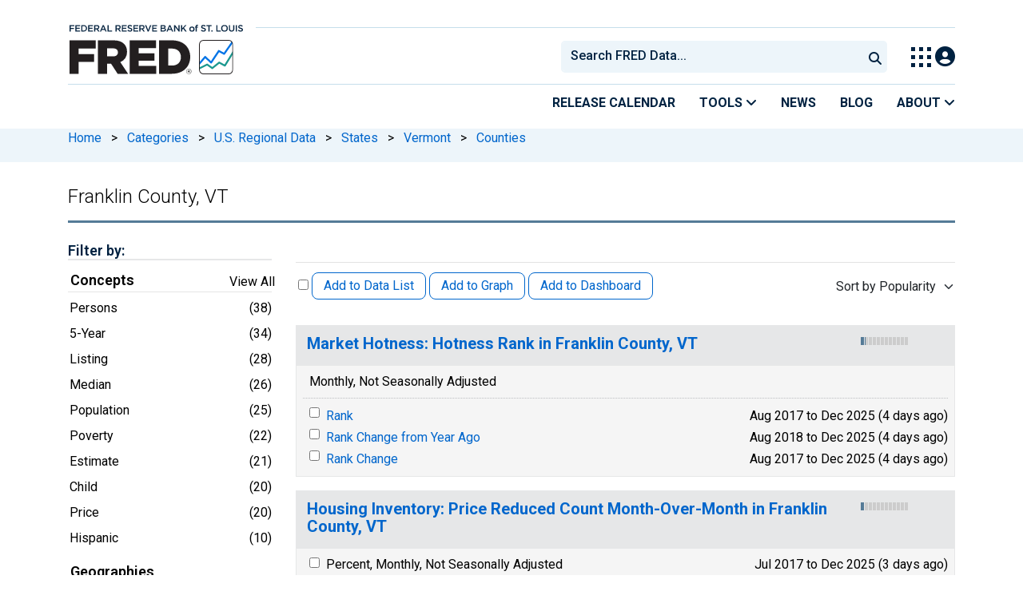

--- FILE ---
content_type: text/html; charset=UTF-8
request_url: https://fred.stlouisfed.org/categories/30190
body_size: 18025
content:
<!DOCTYPE html>
<html lang="en">
<head>
    <meta http-equiv="X-UA-Compatible" content="IE=edge">
    <meta charset="utf-8">
                <title>Franklin County, VT | FRED | St. Louis Fed</title>
              <script>
      dataLayer = []
    </script>

    <!-- Google Tag Manager -->
    <script>(function (w, d, s, l, i) {
      w[l] = w[l] || []
      w[l].push({
        'gtm.start':
          new Date().getTime(), event: 'gtm.js'
      })
      var f = d.getElementsByTagName(s)[0],
        j = d.createElement(s), dl = l != 'dataLayer' ? '&l=' + l : ''
      j.async = true
      j.src =
        '//www.googletagmanager.com/gtm.js?id=' + i + dl
      f.parentNode.insertBefore(j, f)
    })(window, document, 'script', 'dataLayer', 'GTM-5L322W')</script>
    <!-- End Google Tag Manager -->

        <meta name="description" content="Category: Counties &gt; Franklin County, VT, 144 economic data series, FRED: Download, graph, and track economic data.">
            <meta name="keywords" content="Economic Data, FRED, St. Louis Fed, Federal Reserve">
    

        
    <script type="application/ld+json">
    {
        "@context": "http://schema.org",
        "@type": "DataCatalog",
        "license": "",
        "name": "FRED",
        "alternateName": "Federal Reserve Economic Data",
        "url": "https://fred.stlouisfed.org/categories/30190",
        "publisher": {
            "@type": "Organization",
            "name": "Federal Reserve Bank of St. Louis",
            "url": "https://www.stlouisfed.org/",
            "address": {
              "@type": "PostalAddress",
                "addressLocality": "St. Louis",
                "addressRegion": "MO",
                "postalCode": "63102",
                "streetAddress": "Federal Reserve Bank Plaza, 1 Broadway",
                "addressCountry": "USA"
            },
             "department": "Research Division",
             "email": "fred@stlouisfed.org",
             "telephone": "(314) 444-8444"                  
        }             
    }


    </script>
        
    <link rel="preconnect" href="https://research.stlouisfed.org">
    <link rel="preconnect" href="https://uapi.stlouisfed.org">
    <link rel="preconnect" href="https://alfred.stlouisfed.org">
    <link rel="preconnect" href="https://fred.stlouisfed.org">
    <link rel="preconnect" href="https://fred.stlouisfed.org">
    <link rel="preconnect" href="https://apis.google.com">
    <link rel="preconnect" href="https://cdnjs.cloudflare.com">
    <link rel="preconnect" href="https://www.google-analytics.com">
    <link rel="preconnect" href="https://www.googletagmanager.com">
    <link rel="preconnect" href="https://fonts.gstatic.com">

    <meta name="apple-itunes-app" content="app-id=451715489">
    <meta name="google-play-app" content="app-id=org.stlouisfed.research.fred">

    
    
        <meta content="width=device-width, initial-scale=1.0, maximum-scale=1.0, user-scalable=0" name="viewport">

    <!--<meta name="viewport" content="width=device-width">-->

        <link rel="canonical" href="https://fred.stlouisfed.org/categories/30190">
    
    

</head>
<body class="series-pager">

<!-- Google Tag Manager (noscript) -->
<noscript>
    <iframe src="https://www.googletagmanager.com/ns.html?id=GTM-5L322W"
            height="0" width="0" style="display:none;visibility:hidden"></iframe>
</noscript>
<!-- End Google Tag Manager (noscript) -->

<!-- pingdom_uptime_check=uXCPjTUzTxL7ULra -->
<link rel="stylesheet" type="text/css" href=/assets/bootstrap/dist/css/1767718329.bootstrap.min.css>
<link rel="stylesheet" type="text/css" href=/assets/fontawesome-free/css/all.min.css>
<script></script>
<link rel="stylesheet" type="text/css" href=/css/1767718329.pager.min.css>
<script></script>
<link rel="stylesheet" type="text/css" href=/assets/select2/dist/css/1767718329.select2.min.css>


<link rel="preconnect" href="https://fonts.googleapis.com">
<link rel="preconnect" href="https://fonts.gstatic.com" crossorigin>
<link href="https://fonts.googleapis.com/css2?family=Roboto:ital,wght@0,100..900;1,100..900&display=swap" rel="stylesheet">
<link href="https://fonts.googleapis.com/css2?family=Roboto+Slab&display=swap" rel="stylesheet">
<!--googleoff: snippet-->
<a href="#content-container" class="skip-to">Skip to main content</a>
<!--googleon: snippet-->
<a id="top"></a>
<!--Move content shift styles internal to boost performance scores-->
<style>
    #zoom-and-share {
        position:relative;
        background-color: rgb(225, 233, 240);
        min-height: 437px;
    }
</style>
<div id="container">
    <header>
        <h1 class="visually-hidden">Federal Reserve Economic Data</h1>
        <nav class="navbar navbar-expand-lg header-not-home py-0 EL-nonhomepage-header EL-header-and-subheader">
            <div id="hidden-user" class='hide'></div>
            <div id="action-modal"></div>
            <div class="col-12 d-none d-lg-block">
                <div class="col-12 d-none d-lg-flex">
                    <a class="bank-logo-gtm" target="_blank" href="https://www.stlouisfed.org">
                        <img class="research-logo-gtm" src="//fred.stlouisfed.org/images/Small_Stl_Fed_Logo.svg" alt="Federal Reserve Bank of St. Louis">
                    </a>
                    <hr class=" hr-post-frb-stls-logo">
                </div>
                <div class="col-12 d-none d-lg-flex">
                    <div class="col-3 align-content-center">
                        <a class="fred-logo-gtm" target="_blank" href="//fred.stlouisfed.org">
                            <img class="header-logo-eagle" src="//fred.stlouisfed.org/images/FRED_Logo_Header.svg" alt="FRED homepage">
                        </a>
                    </div>    
                    <div class="col-9 d-none d-lg-flex align-content-center justify-content-end">
                        <div class='input-group EL-header-search-container' id="search-container-header">
    <select id="head-search" class='EL-header-search'>
        <option></option>
    </select>

    <button class="search-submit-select2" id="select2-nav-search-button" type="submit" aria-label="Submit Search">
        <i class="fa fa-search" title="Submit Search"></i>
    </button>
</div>
                        <nav id="blueheader-navbar-nav">
                            <ul id="blueheader-navbar" class="nav float-end">
                                <li class="blueheader-navbar-item center-content-vertically switch-products-gtm">
                                    <span id="switchprod-popover-container" class="switchprod-popover-container">

  <button type="button" id="switchProd" data-toggle="popover" aria-controls="switch-prod-list" 
    aria-haspopup="true" class="header-popover" aria-label="Toggle Explore Our Apps Menu">
    <img class="Switch-Products-gtm" src="//fred.stlouisfed.org/images/Waffle_Menu_off.svg" alt="Toggle Explore Our Apps Menu" />
  </button>
</span>

<div id="switchprod-popover" class="hide">
  <!-- empty alt values handle older screen readers that don't handle WAI-ARIA roles. Both methods allow the screenreader to skip the image and not read the filename to the user. -->
<h2 class="explore-products-desk">Explore Our Apps</h2>
<hr>
<ul id="switch-prod-list" class="list-group switch-products-list" role="menu" aria-labelledby="switchProduct">
    <li role="presentaion" id="ham-fred-dev" class="list-group-item product-fred">
      <a class="d-flex burger-fred-gtm" role="menuitem" href="//fred.stlouisfed.org">
        <div>
          <img class="switch-icon-padding burger-fred-gtm" src="//fred.stlouisfed.org/images/FRED_Logo_for_Waffle.svg" alt="" role="presentation">
        </div>
        <div>
          <h3 class="burger-fred-gtm">FRED</h3>
          <p>Tools and resources to find and use economic data worldwide</p>
        </div>
      </a>
    </li>
    <li role="presentaion" id="ham-fraser" class="list-group-item">
      <a rel="noopener" target="_blank" class="d-flex burger-fraser-gtm" role="menuitem" href="https://fraser.stlouisfed.org/">
        <div>
          <img class="switch-icon-padding burger-fraser-gtm" src="//fred.stlouisfed.org/images/FRASER_Logo_for_Waffle.svg" alt="" role="presentation">
        </div>
        <div>
          <h3 class="burger-fraser-gtm">FRASER</h3>
          <p>U.S. financial, economic, and banking history</p>
        </div>
      </a>
    </li>
    <li role="presentaion" id="ham-alfred" class="list-group-item">
      <a rel="noopener" target="_blank" class="d-flex burger-alfred-gtm" role="menuitem" href="//alfred.stlouisfed.org">
        <div>
          <img class="switch-icon-padding burger-alfred-gtm" src="//fred.stlouisfed.org/images/ALFRED_Logo_for_Waffle.svg" alt="" role="presentation">
        </div>
        <div>
          <h3 class="burger-alfred-gtm">ALFRED</h3>
          <p>Vintages of economic data from specific dates in history</p>
        </div>
      </a>
    </li>
    <li role="presentaion" id="ham-ecolowdown" class="list-group-item">
      <a rel="noopener" target="_blank" class="d-flex burger-econlowdown-gtm" role="menuitem" href="https://cassidi.stlouisfed.org/index">
        <div>
          <img class="burger-econlowdown-gtm" src="//fred.stlouisfed.org/images/CASSIDI_Logo_for_Waffle.svg" alt="" role="presentation">
        </div>
        <div>
          <h3 class="burger-econlowdown-gtm">CASSIDI</h3>
          <p>View banking market concentrations and perform HHI analysis</p>
        </div>
      </a>
  </li>
</ul>
</div>                                </li>
                                <li class="blueheader-navbar-item center-content-vertically">
                                    <div class="hidden-xs" id="signin-wrap">
                                        <div id="user-nav" class="EL-my-account-link"></div>
                                    </div>
                                </li>
                            </ul>
                        </nav>
                    </div>
                </div>
            </div>
            <div class="col-12 d-lg-none">
                <div class="fred-logo-div col-6 align-content-center">
                    <a class="fred-logo-gtm" href="//fred.stlouisfed.org/">
                        <img class="header-logo" src="//fred.stlouisfed.org/images/FRED_Logo_Header_white_text.svg" alt="FRED homepage">
                    </a>
                </div>
                <div class="blueheader-navbar center-content-vertically">
                    <button type="button" id="search-btn-open" aria-controls="mobile-search-container" 
    onclick="mobileSearchToggle('open')" aria-label="Open Search">
    <i class="fas fa-solid fa-search" title="Open Search"></i>
</button>
<button type="button" id="search-btn-close" class="hide" aria-controls="mobile-search-container" 
    onclick="mobileSearchToggle('close')" aria-label="Close Search" disabled="true">
    <i class="fa-solid fa-x" title="Close Search"></i>
</button>  
                    <button type="button" id="hamburger-btn-open" class="hamburger-gtm" aria-controls="hamburger-drawer" 
    onclick="hamburgerMenuToggle('open')" aria-label="Open Mobile Menu">
    <i id="hamburger" class="fas fa-bars hamburger-header" title="Open Mobile Menu"></i>
</button> 
<button type="button" id="hamburger-btn-close" class="close-btn burger-close-gtm hide" aria-controls="hamburger-drawer" 
    onclick="hamburgerMenuToggle('close')" aria-label="Close Mobile Menu">
    <i class="fa-solid fa-x" title="Close Mobile Menu"></i>
</button> 
                </div>
            </div>
            <div id="notifications-container"></div>
        </nav>
        <div class="blueheader-navbar d-lg-none">
            <div id="mobile-search-container" class="hide col-12">
                <input type="hidden" id="mobile-search-input" class="search-text-input" placeholder="Search FRED Data..." disabled="disabled">
                <button type="submit" class="search-submit-select2" id="mobile-search-submit" disabled="disabled">
                    <i class="fas fa-solid fa-search" title="Search"></i>
                </button>
            </div>
            <nav id="hamburger-drawer" class="hide">
    <div class="slide-content">
        <div id="hamburger-navigation">
            <div id="hamburger-home">
                <ul class="list-group flush-list hamburger-list col-12">
                    <li class="list-group-item">
                        <a class="burger-calendar-gtm" href="https://fred.stlouisfed.org/releases/calendar">Release Calendar</a>
                    </li>
                    <li class="list-group-item hamburger-menu-item">
                        <button type="button" class="burger-tools-gtm" onclick="toggleMenuNavigation('hamburger-tools', true)" aria-controls="hamburger-tools">Tools
                            <i class="fas fa-solid fa-angle-down" title="Toggle FRED Tools Submenu"></i>
                        </button>
                        <ul id="hamburger-tools" role="menu" class="hide list-group hamburger-submenu-list col-12">
                            <li role="presentation" class="list-group-item">
                                <a role="menuitem" class="burger-fred-excel-add-in-gtm" href="https://fred.stlouisfed.org/fred-addin"> FRED Add-in for Excel</a>
                            </li>
                            <li role="presentation" class="list-group-item">
                                <a role="menuitem" class="burger-fred-api-gtm" href="https://fred.stlouisfed.org/docs/api/fred"> FRED API</a>
                            </li>
                            <li role="presentation" class="list-group-item">
                                <a role="menuitem" class="burger-fred-mobile-apps-gtm" href="https://fred.stlouisfed.org/fred-mobile"> FRED Mobile Apps</a>
                            </li>
                        </ul>
                    </li>
                    <li class="list-group-item">
                        <a class="burger-news-gtm" href="https://news.research.stlouisfed.org/category/fred-announcements/">News</a>
                    </li>
                    <li class="list-group-item">
                        <a class="burger-blog-gtm" href="https://fredblog.stlouisfed.org">Blog</a>
                    </li>
                    <li class="list-group-item hamburger-menu-item">
                        <button type="button" class="burger-about-gtm" onclick="toggleMenuNavigation('hamburger-about-fred', true)" aria-controls="hamburger-about-fred">About
                            <i class="fas fa-solid fa-angle-down" title="Toggle About FRED Submenu"></i>
                        </button>
                        <ul id="hamburger-about-fred" role="menu" class="hide list-group hamburger-submenu-list col-12">
                            <li role="presentation" class="list-group-item">
                                <a role="menuitem" class="burger-fred-about-gtm" href="https://fredhelp.stlouisfed.org/fred/about/about-fred/what-is-fred/"> What is FRED</a>
                            </li>
                            <li role="presentation" class="list-group-item">
                                <a role="menuitem" class="burger-tutorials-gtm" href="https://fredhelp.stlouisfed.org"> Tutorials</a>
                            </li>
                            <li role="presentation" class="list-group-item">
                                <a role="menuitem" class="burger-data-literacy-gtm" href="https://fred.stlouisfed.org/digital-badges/">
                                Digital Badges
                                </a>
                            </li>
                            <li role="presentation" class="list-group-item">
                                <a role="menuitem" class="burger-contact-us-gtm" href="https://fred.stlouisfed.org/contactus/"> Contact Us</a>
                            </li>
                        </ul>
                    </li>
                    <li class="list-group-item">
                        <a class="burger-myaccount-gtm" href="https://fredaccount.stlouisfed.org">My Account</a>
                    </li>
                    <li class="list-group-item hamburger-menu-item">
                        <button type="button" class="burger-switch-gtm" onclick="toggleMenuNavigation('hamburger-products', true)" aria-controls="hamburger-products">
                            Explore Our Apps
                            <i class="fas fa-solid fa-angle-down" title="Toggle Apps Submenu"></i>
                        </button>
                        <div id="hamburger-products" class="hide">
                            <!-- empty alt values handle older screen readers that don't handle WAI-ARIA roles. Both methods allow the screenreader to skip the image and not read the filename to the user. -->
<h2 class="explore-products-desk">Explore Our Apps</h2>
<hr>
<ul id="switch-prod-list" class="list-group switch-products-list" role="menu" aria-labelledby="switchProduct">
    <li role="presentaion" id="ham-fred-dev" class="list-group-item product-fred">
      <a class="d-flex burger-fred-gtm" role="menuitem" href="//fred.stlouisfed.org">
        <div>
          <img class="switch-icon-padding burger-fred-gtm" src="//fred.stlouisfed.org/images/FRED_Logo_for_Waffle.svg" alt="" role="presentation">
        </div>
        <div>
          <h3 class="burger-fred-gtm">FRED</h3>
          <p>Tools and resources to find and use economic data worldwide</p>
        </div>
      </a>
    </li>
    <li role="presentaion" id="ham-fraser" class="list-group-item">
      <a rel="noopener" target="_blank" class="d-flex burger-fraser-gtm" role="menuitem" href="https://fraser.stlouisfed.org/">
        <div>
          <img class="switch-icon-padding burger-fraser-gtm" src="//fred.stlouisfed.org/images/FRASER_Logo_for_Waffle.svg" alt="" role="presentation">
        </div>
        <div>
          <h3 class="burger-fraser-gtm">FRASER</h3>
          <p>U.S. financial, economic, and banking history</p>
        </div>
      </a>
    </li>
    <li role="presentaion" id="ham-alfred" class="list-group-item">
      <a rel="noopener" target="_blank" class="d-flex burger-alfred-gtm" role="menuitem" href="//alfred.stlouisfed.org">
        <div>
          <img class="switch-icon-padding burger-alfred-gtm" src="//fred.stlouisfed.org/images/ALFRED_Logo_for_Waffle.svg" alt="" role="presentation">
        </div>
        <div>
          <h3 class="burger-alfred-gtm">ALFRED</h3>
          <p>Vintages of economic data from specific dates in history</p>
        </div>
      </a>
    </li>
    <li role="presentaion" id="ham-ecolowdown" class="list-group-item">
      <a rel="noopener" target="_blank" class="d-flex burger-econlowdown-gtm" role="menuitem" href="https://cassidi.stlouisfed.org/index">
        <div>
          <img class="burger-econlowdown-gtm" src="//fred.stlouisfed.org/images/CASSIDI_Logo_for_Waffle.svg" alt="" role="presentation">
        </div>
        <div>
          <h3 class="burger-econlowdown-gtm">CASSIDI</h3>
          <p>View banking market concentrations and perform HHI analysis</p>
        </div>
      </a>
  </li>
</ul>
                        </div>
                    </li>
                    <li class="list-group-item">
                        <a class="burger-stls-home-gtm" href="https://www.stlouisfed.org/">STL Fed Home Page</a>
                    </li>
                </ul>
            </div>
        </div>
    </div>
</nav>
        </div>
        <div class='navbar navbar-expand-lg sub-header EL-header-and-subheader'>
            <div class="container-fluid gx-0">
                <div class="col d-flex justify-content-end">
                    <div class="container-fluid gx-0">
                        
<hr class="col-12 hr-pre-subheader-nav d-none d-lg-block">
<nav class="col-12 navbar EL-main-nav navbar-expand-sm d-none d-lg-flex" id="subheader-nav">
    <div class="navbar-collapse collapse d-flex justify-content-end">
        <ul id="subheader-navbar" class="nav float-end navbar-nav">
            <li class="nav-li-subheader">
                <a href="https://fred.stlouisfed.org/releases/calendar" class="nav-releasecal-subheader-gtm">Release Calendar</a>
            </li>
            <li class="nav-li-subheader">
              <span class="sub-header-nav-tools-gtm  header-popover fred-tools-container">
  <button type="button" id="fred-tools-link" class="align-icon header-popover tools-gtm" 
    aria-haspopup="true" aria-controls="fred-tools-menu" data-toggle="popover" 
    onclick="toggleMenuNavigation('fred-tools-popover')">Tools
    <i class="fas fa-angle-down" title="Toggle Tools Menu"></i>
  </button>
</span>

<div id="fred-tools-popover" class="hide">
  <ul id="fred-tools-menu" role="menu" class="header-list-popover list-group flush-list">
    <li role="presentation" class="list-group-item">
      <a role="menuitem" class="homepage-nav-tools-fred-excel-addin-gtm" href="https://fred.stlouisfed.org/fred-addin">FRED Add-in for Excel</a>
    </li>
    <li role="presentation" class="list-group-item">
      <a role="menuitem" class="homepage-nav-tools-fred-api-gtm" href="https://fred.stlouisfed.org/docs/api/fred">FRED API</a>
    </li>
    <li role="presentation" class="list-group-item">
      <a role="menuitem" class="homepage-nav-tools-fred-mobile-gtm" href="https://fred.stlouisfed.org/fred-mobile">FRED Mobile Apps</a>
    </li>
  </ul>
</div>            </li>
            <li class="nav-li-subheader">
                <a href="https://news.research.stlouisfed.org/category/fred-announcements/" class="nav-news-subheader-gtm">News</a>
            </li>
            <li class="nav-li-subheader">
                <a href="https://fredblog.stlouisfed.org" class="nav-fredblog-subheader-gtm">Blog</a>
            </li>
            <li class="nav-li-subheader">
              
<span class="subheader-nav-about-gtm about-fred-container">
  <button type="button" id="about-fred-link" class="align-icon header-popover about-gtm" 
    data-toggle="popover" aria-controls="about-fred-menu" aria-haspopup="true"
    onclick="toggleMenuNavigation('about-fred-popover')">About
    <i class="fas fa-angle-down" alt="Toggle About Menu"></i>
  </button>
</span>

<div id="about-fred-popover" class="hide">
  <ul id="about-fred-menu" role="menu" aria-labelledby="about-fred-link" class="header-list-popover list-group flush-list">
    <li role="presentation" class="list-group-item">
      <a role="menuitem" class="about-fred-what-is-gtm" href="https://fredhelp.stlouisfed.org/fred/about/about-fred/what-is-fred/">
        What is FRED
      </a>
    </li>
    <li role="presentation" class="list-group-item">
      <a role="menuitem" class="about-fred-tutorials-gtm" href="https://fredhelp.stlouisfed.org">
        Tutorials
      </a>
    </li>
    <li role="presentation" class="list-group-item">
      <a role="menuitem" class="about-research-data-literacy-gtm" href="https://fred.stlouisfed.org/digital-badges/">
        Digital Badges
      </a>
    </li>
    <li role="presentation" class="list-group-item">
      <a role="menuitem" class="about-fred-contact-gtm" href="https://fred.stlouisfed.org/contactus/ ">
        Contact Us
      </a>
    </li>
  </ul>
</div>
            </li>
        </ul>
    </div>
</nav>
                    </div>
                </div>
            </div>
        </div>
    </header>


<nav id="site-breadcrumbs" class="site-breadcrumbs d-none d-lg-block align-content-center" aria-label="site breadcrumbs">
    <div class="container gx-0">
        <a class="breadcrumb_link" href="/">Home</a> <span class="px-2">&gt;</span> <a class="breadcrumb_link" href="/categories">Categories</a> <span class="px-2">&gt;</span> <a class="breadcrumb_link" href="/categories/3008">U.S. Regional Data</a> <span class="px-2">&gt;</span> <a class="breadcrumb_link" href="/categories/27281">States</a> <span class="px-2">&gt;</span> <a class="breadcrumb_link" href="/categories/27329">Vermont</a> <span class="px-2">&gt;</span> <a class="breadcrumb_link" href="/categories/30184">Counties</a>
    </div>
</nav>
<div class="clear row gx-0 container" id="content-container">




<div id="page-title" class="page-title">
    <h1>Franklin County, VT</h1>




<hr class="header-divider d-block d-lg-none">



<hr class="header-divider d-none d-lg-block">

</div>

    
        <div class="col-12 col-sm-3 content-2columns-left">
    <div class="sidebar-filter-container">
    </div>
        <div class="d-none d-sm-block sidebar-filters">

<form method="GET" name="search_tags" style="display:inline" id="tags-related-search-form">
        <input type="hidden" name="t" value="">
        <input type="hidden" name="et" value="">
      
    <input type="hidden" name="ptic" value="144">    
    <input type="hidden" name="ob" value="pv">
    <input type="hidden" name="od" value="desc">
    <input type="hidden" name="tg" value="" id="tg">   
    <div id="tag-search-container" class="hidden">
    <input type="text" name="tt" value="" id="tag-search" autocomplete="off" title="Search Tags" class="hidden js-placeholder">
    <button type="submit" name="search_tags" id="tag-search-button"> </button>
    </div> 
</form>
<div id="tags-sidebar-container">
<h2 id="sidebar-filter-by" tabindex="0" class="list-group-header header-big hidden panel-filter-header">Filter by:</h2>
<div class="panel panel-primary panel-border top mt30 hidden panel-group-default">
  <div class="panel-body p10">
    <div class="list-group list-group-links list-group-spacing-xs mbn">
        <div class="list-group-header row">
            <h3 tabindex="0" class="group-tag-name mb-1 col-8"></h3>
            <span class="float-end col-4 pe-2 tags-view-all"><a href="#" class="view-all-tags view-all-tags-gtm hidden" data-bs-toggle="modal" data-tilte="test" data-bs-target="#viewallModal" data-group="gen" >View All</a></span>
        <input type="hidden" name="tg-geo" value="geo" id="tg-geo">
      </div>
       <div class="group-tag-list"></div>
    </div>
</div>
</div>

<div id="related-tags" class="old-tags-menu tag-tooltip-selector">
</div>
</div>
 <div class="modal fade viewallModal" tabindex="-1" role="dialog" id="viewallModal">
  <div class="modal-dialog viewallModalDialog" role="document">
    <div class="modal-content">
      <div class="modal-header">
          <h4 class="modal-title">Filter by ""</h4>
        <button type="button" class="close" data-bs-dismiss="modal" aria-label="Close" style="font-size: 26px !important;"><span style="color: #d6d6d6 !important;" aria-hidden="true">&times;</span></button>
      </div>
      <div class="modal-body">
<div class="row">
  <div class="btn-toolbar alpha">
    <div class="btn-group btn-group-sm alphabet">
      <button class="btn btn-default first filter-tag-letter-gtm">A</button>
      <button class="btn btn-default filter-tag-letter-gtm">B</button>
      <button class="btn btn-default filter-tag-letter-gtm">C</button>
      <button class="btn btn-default filter-tag-letter-gtm">D</button>
      <button class="btn btn-default filter-tag-letter-gtm">E</button>
      <button class="btn btn-default filter-tag-letter-gtm">F</button>
      <button class="btn btn-default filter-tag-letter-gtm">G</button>
      <button class="btn btn-default filter-tag-letter-gtm">H</button>
      <button class="btn btn-default filter-tag-letter-gtm">I</button>
      <button class="btn btn-default filter-tag-letter-gtm">J</button>
      <button class="btn btn-default filter-tag-letter-gtm">K</button>
      <button class="btn btn-default filter-tag-letter-gtm">L</button>
      <button class="btn btn-default filter-tag-letter-gtm">M</button>
      <button class="btn btn-default filter-tag-letter-gtm">N</button>
      <button class="btn btn-default filter-tag-letter-gtm">O</button>
      <button class="btn btn-default filter-tag-letter-gtm">P</button>
      <button class="btn btn-default filter-tag-letter-gtm">Q</button>
      <button class="btn btn-default filter-tag-letter-gtm">R</button>
      <button class="btn btn-default filter-tag-letter-gtm">S</button>
      <button class="btn btn-default filter-tag-letter-gtm">T</button>
      <button class="btn btn-default filter-tag-letter-gtm">U</button>
      <button class="btn btn-default filter-tag-letter-gtm">V</button>
      <button class="btn btn-default filter-tag-letter-gtm">W</button>
      <button class="btn btn-default filter-tag-letter-gtm">X</button>
      <button class="btn btn-default filter-tag-letter-gtm">Y</button>
      <button class="btn btn-default filter-tag-letter-gtm">Z</button>
      <button class="btn btn-default filter-tag-letter-gtm last">#</button>      
    </div>
  </div>
</div>
<div class="row">
  <div class="form-group float-end pr10 mt10">
      <form method="GET" name="search_tags" style="display:inline" id="tags-related-search-form">
                    <input type="hidden" name="t" value="">
                    <input type="hidden" name="et" value="">
            
          <input type="hidden" name="ptic" value="144">    
          <input type="hidden" name="ob" value="pv">
          <input type="hidden" name="od" value="desc">
          <input type="hidden" name="tg" value="" id="tg">   
          <div class="input-group tagsFilterSearch float-end">
            <div class="form-group has-feedback has-clear">
              <input type="text" class="form-control" id="tag-search-view-all" placeholder="Find Filters..." value="" name="tt" autocomplete="off" title="Search Tags">
              <span class="form-control-clear fa fa-times form-control-feedback d-none"></span>
            </div>
          </div>

      </form>
  </div>
</div>
<div class="row section modal-tag-list">
          </div>
</div>
      <div class="modal-footer viewallModalFooter">
        <button type="button" class="btn btn-default viewallFooterButton" data-bs-dismiss="modal">Cancel</button>
      </div>
    </div><!-- /.modal-content -->
  </div><!-- /.modal-dialog -->
</div><!-- /.modal -->
  
</div>

    </div>


        <div class="col-12 col-sm-9 content-2columns-main gx-4">
    
                        
                <span class="message-container">
</span>

<div class="pager-container">


    <header>
        <div class="drawer-dropdown-wrapper">
            <nav class="drawer-dropdown">
                <h2 class="filter-header-mobile">
                    <div class="filter-header-inner">
                        <i class="fa fa-filter filter-icon"></i>Filter
                        <!--                    -->
                    </div>
                </h2>
                <a href="#0" class="drawer-close">Close</a>
                <ul class="drawer-dropdown-content">
                <!-- Sort Dropdown -->
                <li class="has-children">
                    <a href="#" style="border:none; margin-top: 5px">
                        <div class="sort-by-inner">
                            <span class="float-start">Sort by: </span><span id="sort-by-text" class="float-end smaller">Popularity</span>
                        </div>
                    </a>
                        <ul class="drawer-secondary-dropdown is-hidden" id="order_by_options-dropdown">
                            <li class="go-back"><a class="pt-2" href="#0">Back</a></li>
                            <li class="has-children-no">
                                <a href="" class="list-group-item pt-2" data-order-by="pv"> <span class="float-start">Popularity </span>
                                    <b class="float-end"><span class="tag-count sort-checked sort-checked-pv"></span></b>
                                </a>
                            </li>
                            <li class="has-children-no">
                            <a href="#" class="list-group-item pt-2" data-order-by="lu"> <span class="float-start">Updated </span>
                                <b class="float-end"><span class="tag-count sort-checked sort-checked-lu"> </span></b>
                            </a>
                            </li>                            
                            <li class="has-children-no">
                                <a href="#" class="list-group-item pt-2" data-order-by="oe"> <span class="float-start"> Obs End</span>
                                    <b class="float-end"><span class="tag-count sort-checked sort-checked-oe"> </span></b>
                                </a>
                            </li>
                           <li class="has-children-no">
                                <a href="#" class="list-group-item pt-2" data-order-by="os"> <span class="float-start"> Obs Start</span>
                                    <b class="float-end"><span class="tag-count sort-checked sort-checked-os"> </span></b>
                                </a>
                            </li>
                           <li class="has-children-no">
                                <a href="#" class="list-group-item pt-2" data-order-by="t"> <span class="float-start"> Title</span>
                                    <b class="float-end"><span class="tag-count sort-checked sort-checked-t"> </span></b>
                                </a>
                            </li>
                           <li class="has-children-no">
                                <a href="#" class="list-group-item pt-2" data-order-by="f"> <span class="float-start"> Frequency</span>
                                    <b class="float-end"><span class="tag-count sort-checked sort-checked-f"> </span></b>
                                </a>
                            </li>
                           <li class="has-children-no">
                                <a href="#" class="list-group-item pt-2" data-order-by="u"> <span class="float-start"> Units</span>
                                    <b class="float-end"><span class="tag-count sort-checked sort-checked-u"> </span></b>
                                </a>
                            </li>
                           <li class="has-children-no">
                                <a href="#" class="list-group-item pt-2" data-order-by="sa"> <span class="float-start"> Seas Adj</span>
                                    <b class="float-end"><span class="tag-count sort-checked sort-checked-sa"> </span></b>
                                </a>
                            </li>

                        </ul>
                </li>
                <!-- Selected Tags -->
                                

                <li class="drawer-divider browse-filters-seperator"><div class="browse-filters-text">Browse Filters</div> </li>

                <li class="has-children tag-drawer-group-item hidden">
                <a class="group-tag-name" href="#">Group 1</a>
                    <ul class="drawer-secondary-dropdown is-hidden">
                        <li class="go-back"><a class="pt-2" href="#0">Back</a></li>

                        <li class="see-all has-children"><a class="group-tag-name-all" data-group="" href="#">View All Group</a>
                            <ul class="drawer-secondary-dropdown is-hidden view-all-group">
                                <li class="go-back"><a class="pt-2" href="#0">Back</a></li>
                                <li><a href="" class="list-group-item pt-2 px-0 px-sm-2"> <span class="float-start">Loading Filters</span><b class="float-end"><span class="tag-count"></span></b></a></li>
                            </ul>
                        </li>

                    </ul> <!-- .drawer-secondary-dropdown -->
                </li> <!-- .has-children -->
                </ul> <!-- .drawer-dropdown-content -->
            </nav> <!-- .drawer-dropdown -->
        </div> <!-- .drawer-dropdown-wrapper -->
    </header>

<style>
    .pager-title-header{
        padding-top: 10px;
        font-weight: normal ;
        font-size: 1.1rem !important;
    }
    @media only screen and (min-width : 1200px) {

        .list-num-2  {
            float: right;
        }
    }
    @media only screen and (max-width :767px) {

        .list-num-2  {
            padding-left: 15px !important;
            padding-right: 15px !important;
        }
    }
</style>

<div class="panel category-panel">
    <form method="GET" name="mainform" action="/categories/30190"
          style="display:inline">

        <div class="panel-heading">
            <div class="tools hidden-xs">
                <!--<h3>Displaying  for
                  </h3>-->
                            </div><!-- /tools -->
        </div><!-- /panel-heading -->

        <div class="panel-menu">
            
                                                <div class="series-pager-header clear" style="border-top: 1px solid #e2e2e2; margin-bottom: .5em; padding:12px 0px;">
                                <input type="checkbox" class="select-all-checkboxes pager-check-all-series-gtm" aria-label="Select All Releases">
                <button name="addseries2" class="series-btn-508 add-to-data-list-gtm">Add to Data List</button>
                <button name="addgraph2" class="series-btn-508 add-to-graph-gtm">Add to Graph</button>
                <span class="add-multiple-graphs-to-dashboard-btn-container"></span>
                
                <div class="dropdown float-end" style="margin-right: -12px;">
                    <button class="series-dropdown-508 sort-series-gtm" data-bs-toggle="dropdown"
                            id="order-by-btn" role="combobox" aria-controls="order_by_options-dropdown" tabindex="0" aria-label="Sort by Popularity" aria-description="Choose an option from the list below">Sort by Popularity <i class="caret sort-series-gtm"></i>
                    </button>
                    <ul class="dropdown-menu sort-dropdown" role="listbox" id="order_by_options-dropdown" aria-labeledby="order-by-btn">
                                                <li><a href="#" data-order-by="pv" class="sort-dropdown-item dropdown-item sort-series-pv-gtm" role="option" aria-selected="true" aria-label="Popularity">Popularity</a></li>
                                                <li><a href="#" data-order-by="lu" class="sort-dropdown-item dropdown-item sort-series-lu-gtm" role="option" aria-selected="false" aria-label="Updated">Updated</a></li>
                                                <li><a href="#" data-order-by="oe" class="sort-dropdown-item dropdown-item sort-series-oe-gtm" role="option" aria-selected="false" aria-label="Observation End">Obs End</a></li>
                                                <li><a href="#" data-order-by="os" class="sort-dropdown-item dropdown-item sort-series-os-gtm" role="option" aria-selected="false" aria-label="Observation Start">Obs Start</a></li>
                                                <li><a href="#" data-order-by="t" class="sort-dropdown-item dropdown-item sort-series-t-gtm" role="option" aria-selected="false" aria-label="Title">Title</a></li>
                                                <li><a href="#" data-order-by="f" class="sort-dropdown-item dropdown-item sort-series-f-gtm" role="option" aria-selected="false" aria-label="Frequency">Frequency</a></li>
                                                <li><a href="#" data-order-by="u" class="sort-dropdown-item dropdown-item sort-series-u-gtm" role="option" aria-selected="false" aria-label="Units">Units</a></li>
                                                <li><a href="#" data-order-by="sa" class="sort-dropdown-item dropdown-item sort-series-sa-gtm" role="option" aria-selected="false" aria-label="Seasonally Adjusted">Seas Adj</a></li>
                                            </ul>
                </div><!-- /dropdown -->

            </div><!-- /series-pager-header -->

        </div><!-- /panel-menu -->


        <div class="panel-body ph20">

            <input type="hidden" name="pageID" value="1">
            <input type="hidden" name="ob" value="pv">
            <input type="hidden" name="od" value="desc">
                        <input type="hidden" name="t" value="">
                        <input type="hidden" name="et" value="">
            
            <div class="series-pager-header hidden" style="margin-bottom:.5em">
                                <input type="checkbox" class="select-all-checkboxes" aria-label="Select All Releases">
                <button name="addseries1" class="btn btn-default btn-sm add-to-data-list-gtm">Add to Data List</button>
                <button name="addgraph1" class="btn btn-default btn-sm add-to-graph-gtm">Add to Graph</button>
                <span class="add-multiple-graphs-to-dashboard-btn-container"></span>
                
                <div class="dropdown float-end">
                    <button class="dropdown-toggle btn btn-sm btn-default sort-series-gtm" data-bs-toggle="dropdown"
                            id="order-by-btn" role="combobox" aria-controls="order_by_options-dropdown" tabindex="0"  aria-label="Sort by Popularity" aria-description="Choose an option from the list below">Sort by Popularity <i class="caret sort-series-gtm"></i>
                    </button>
                    <ul class="dropdown-menu" style="transform: translate3d(-19px, -34px, 0px);" role="listbox" id="order_by_options-dropdown" aria-labeledby="order-by-btn">
                                                <li><a href="#" data-order-by="pv" class="dropdown-item sort-series-pv-gtm" role="option" aria-selected="true" aria-label="Popularity">Popularity</a></li>
                                                <li><a href="#" data-order-by="lu" class="dropdown-item sort-series-lu-gtm" role="option" aria-selected="false" aria-label="Updated">Updated</a></li>
                                                <li><a href="#" data-order-by="oe" class="dropdown-item sort-series-oe-gtm" role="option" aria-selected="false" aria-label="Observation End">Obs End</a></li>
                                                <li><a href="#" data-order-by="os" class="dropdown-item sort-series-os-gtm" role="option" aria-selected="false" aria-label="Observation Start">Obs Start</a></li>
                                                <li><a href="#" data-order-by="t" class="dropdown-item sort-series-t-gtm" role="option" aria-selected="false" aria-label="Title">Title</a></li>
                                                <li><a href="#" data-order-by="f" class="dropdown-item sort-series-f-gtm" role="option" aria-selected="false" aria-label="Frequency">Frequency</a></li>
                                                <li><a href="#" data-order-by="u" class="dropdown-item sort-series-u-gtm" role="option" aria-selected="false" aria-label="Units">Units</a></li>
                                                <li><a href="#" data-order-by="sa" class="dropdown-item sort-series-sa-gtm" role="option" aria-selected="false" aria-label="Seasonally Adjusted">Seas Adj</a></li>
                                            </ul>
                </div><!-- /dropdown  -->
            </div><!-- /series-pager-header  -->

            <table border="0" id="series-pager" role="presentation" class="table-responsive">
                
                                
                <tr class="series-pager-title">

  <td valign="top" colspan="2">
      <div class="display-results-title col-xs-12 col-sm-10">
          <h3><a id="titleLink" href="/series/HORACOUNTY50011" style="font-size:1.2em; padding-bottom: 2px" class="series-title pager-series-title-gtm">Market Hotness: Hotness Rank in Franklin County, VT</a></h3>
      </div>
      <div class="display-results-popularity-bar d-none d-sm-block col-sm-2">
        <span class="popularity-bar-span-parent" data-target="popularity-bar-span-HORACOUNTY50011" tabindex="0" aria-label="popularity 3% popular" title="3% popular">
       <span aria-hidden="true" style="padding-top: 3px; padding-left:2px;" class="popularity_bar">&nbsp;</span>       <span id="popularity-bar-span-HORACOUNTY50011" aria-hidden="true" class="popularity_bar_background">&nbsp;</span></span>
      </div>
  </td>
  </tr>

<tr class="series-pager-attr">

<td colspan="2">
      <div class="series-meta series-group-meta">
  <span class="attributes">Monthly, Not Seasonally Adjusted</span>
  <br class="clear">
  </div>
  <div class="series-meta">
    
    <input class="pager-item-checkbox pager-check-series-gtm" type="checkbox" name="sids[0]" value="HORACOUNTY50011" aria-labelledby="unitLinkHORACOUNTY50011">
      <a id="unitLinkHORACOUNTY50011" aria-describedby="aria-target-HORACOUNTY50011" class="pager-series-attributes-gtm" href="/series/HORACOUNTY50011">
          Rank      
  
  
  </a>
    <span id="aria-target-HORACOUNTY50011" aria-label="From Aug 2017 to Dec 2025 4 days ago"
        class="series-meta-dates">
    Aug 2017
   to

    Dec 2025
    
    (4 days ago)
    </span>
    <br class="clear">
  
                                
                
    <input class="pager-item-checkbox pager-check-series-gtm" type="checkbox" name="sids[1]" value="HORAYYCOUNTY50011" aria-labelledby="unitLinkHORAYYCOUNTY50011">
      <a id="unitLinkHORAYYCOUNTY50011" aria-describedby="aria-target-HORAYYCOUNTY50011" class="pager-series-attributes-gtm" href="/series/HORAYYCOUNTY50011">
          Rank Change from Year Ago      
  
  
  </a>
    <span id="aria-target-HORAYYCOUNTY50011" aria-label="From Aug 2018 to Dec 2025 4 days ago"
        class="series-meta-dates">
    Aug 2018
   to

    Dec 2025
    
    (4 days ago)
    </span>
    <br class="clear">
  
                                
                
    <input class="pager-item-checkbox pager-check-series-gtm" type="checkbox" name="sids[2]" value="HORAMMCOUNTY50011" aria-labelledby="unitLinkHORAMMCOUNTY50011">
      <a id="unitLinkHORAMMCOUNTY50011" aria-describedby="aria-target-HORAMMCOUNTY50011" class="pager-series-attributes-gtm" href="/series/HORAMMCOUNTY50011">
          Rank Change      
  
  
  </a>
    <span id="aria-target-HORAMMCOUNTY50011" aria-label="From Aug 2017 to Dec 2025 4 days ago"
        class="series-meta-dates">
    Aug 2017
   to

    Dec 2025
    
    (4 days ago)
    </span>
    
  </div>
</td>
</tr>
<tr><td colspan="2" style="font-size:9px">&nbsp;</td></tr>

                                
                <tr class="series-pager-title">

  <td valign="top" colspan="2">
      <div class="display-results-title col-xs-12 col-sm-10">
          <h3><a id="titleLink" href="/series/PRIREDCOUMM50011" style="font-size:1.2em; padding-bottom: 2px" class="series-title pager-series-title-gtm">Housing Inventory: Price Reduced Count Month-Over-Month in Franklin County, VT</a></h3>
      </div>
      <div class="display-results-popularity-bar d-none d-sm-block col-sm-2">
        <span class="popularity-bar-span-parent" data-target="popularity-bar-span-PRIREDCOUMM50011" tabindex="0" aria-label="popularity 2% popular" title="2% popular">
       <span aria-hidden="true" style="padding-top: 3px; padding-left:1px;" class="popularity_bar">&nbsp;</span>       <span id="popularity-bar-span-PRIREDCOUMM50011" aria-hidden="true" class="popularity_bar_background">&nbsp;</span></span>
      </div>
  </td>
  </tr>

<tr class="series-pager-attr">

<td colspan="2">
      <div class="series-meta series-group-single">
  <input class="pager-item-checkbox pager-check-series-gtm" type="checkbox" name="sids[3]" value="PRIREDCOUMM50011">
  <span class="attributes" style="width:350px;">Percent, Monthly, Not Seasonally Adjusted</span><span class="series-meta-dates">Jul 2017 to Dec 2025 (3 days ago)</span>
  <br class="clear">
  </div>
    
        <a id="unitLinkPRIREDCOUMM50011" aria-describedby="aria-target-PRIREDCOUMM50011" class="pager-series-attributes-gtm" href="/series/PRIREDCOUMM50011">
    
  
  
  </a>
      
</td>
</tr>
<tr><td colspan="2" style="font-size:9px">&nbsp;</td></tr>

                                
                <tr class="series-pager-title">

  <td valign="top" colspan="2">
      <div class="display-results-title col-xs-12 col-sm-10">
          <h3><a id="titleLink" href="/series/LAUCN500110000000005" style="font-size:1.2em; padding-bottom: 2px" class="series-title pager-series-title-gtm">Employed Persons in Franklin County, VT</a></h3>
      </div>
      <div class="display-results-popularity-bar d-none d-sm-block col-sm-2">
        <span class="popularity-bar-span-parent" data-target="popularity-bar-span-LAUCN500110000000005" tabindex="0" aria-label="popularity 2% popular" title="2% popular">
       <span aria-hidden="true" style="padding-top: 3px; padding-left:1px;" class="popularity_bar">&nbsp;</span>       <span id="popularity-bar-span-LAUCN500110000000005" aria-hidden="true" class="popularity_bar_background">&nbsp;</span></span>
      </div>
  </td>
  </tr>

<tr class="series-pager-attr">

<td colspan="2">
      <div class="series-meta series-group-meta">
  <span class="attributes">Persons, Not Seasonally Adjusted</span>
  <br class="clear">
  </div>
  <div class="series-meta">
    
    <input class="pager-item-checkbox pager-check-series-gtm" type="checkbox" name="sids[4]" value="LAUCN500110000000005" aria-labelledby="unitLinkLAUCN500110000000005">
      <a id="unitLinkLAUCN500110000000005" aria-describedby="aria-target-LAUCN500110000000005" class="pager-series-attributes-gtm" href="/series/LAUCN500110000000005">
    
        Monthly      
  
  </a>
    <span id="aria-target-LAUCN500110000000005" aria-label="From Jan 1990 to Sep 2025 Dec 17"
        class="series-meta-dates">
    Jan 1990
   to

    Sep 2025
    
    (Dec 17)
    </span>
    <br class="clear">
  
                                
                
    <input class="pager-item-checkbox pager-check-series-gtm" type="checkbox" name="sids[5]" value="LAUCN500110000000005A" aria-labelledby="unitLinkLAUCN500110000000005A">
      <a id="unitLinkLAUCN500110000000005A" aria-describedby="aria-target-LAUCN500110000000005A" class="pager-series-attributes-gtm" href="/series/LAUCN500110000000005A">
    
        Annual      
  
  </a>
    <span id="aria-target-LAUCN500110000000005A" aria-label="From 1990 to 2024 Apr 29"
        class="series-meta-dates">
    1990
   to

    2024
    
    (Apr 29)
    </span>
    
  </div>
</td>
</tr>
<tr><td colspan="2" style="font-size:9px">&nbsp;</td></tr>

                                
                <tr class="series-pager-title">

  <td valign="top" colspan="2">
      <div class="display-results-title col-xs-12 col-sm-10">
          <h3><a id="titleLink" href="/series/PPU18VT50011A156NCEN" style="font-size:1.2em; padding-bottom: 2px" class="series-title pager-series-title-gtm">Estimated Percent of People Age 0-17 in Poverty for Franklin County, VT</a></h3>
      </div>
      <div class="display-results-popularity-bar d-none d-sm-block col-sm-2">
        <span class="popularity-bar-span-parent" data-target="popularity-bar-span-PPU18VT50011A156NCEN" tabindex="0" aria-label="popularity 2% popular" title="2% popular">
       <span aria-hidden="true" style="padding-top: 3px; padding-left:1px;" class="popularity_bar">&nbsp;</span>       <span id="popularity-bar-span-PPU18VT50011A156NCEN" aria-hidden="true" class="popularity_bar_background">&nbsp;</span></span>
      </div>
  </td>
  </tr>

<tr class="series-pager-attr">

<td colspan="2">
      <div class="series-meta series-group-single">
  <input class="pager-item-checkbox pager-check-series-gtm" type="checkbox" name="sids[6]" value="PPU18VT50011A156NCEN">
  <span class="attributes" style="width:350px;">Percent, Annual, Not Seasonally Adjusted</span><span class="series-meta-dates">1989 to 2023 (2024-12-20)</span>
  <br class="clear">
  </div>
    
        <a id="unitLinkPPU18VT50011A156NCEN" aria-describedby="aria-target-PPU18VT50011A156NCEN" class="pager-series-attributes-gtm" href="/series/PPU18VT50011A156NCEN">
    
  
  
  </a>
      
</td>
</tr>
<tr><td colspan="2" style="font-size:9px">&nbsp;</td></tr>

                                
                <tr class="series-pager-title">

  <td valign="top" colspan="2">
      <div class="display-results-title col-xs-12 col-sm-10">
          <h3><a id="titleLink" href="/series/VTFRAN1LFN" style="font-size:1.2em; padding-bottom: 2px" class="series-title pager-series-title-gtm">Civilian Labor Force in Franklin County, VT</a></h3>
      </div>
      <div class="display-results-popularity-bar d-none d-sm-block col-sm-2">
        <span class="popularity-bar-span-parent" data-target="popularity-bar-span-VTFRAN1LFN" tabindex="0" aria-label="popularity 2% popular" title="2% popular">
       <span aria-hidden="true" style="padding-top: 3px; padding-left:1px;" class="popularity_bar">&nbsp;</span>       <span id="popularity-bar-span-VTFRAN1LFN" aria-hidden="true" class="popularity_bar_background">&nbsp;</span></span>
      </div>
  </td>
  </tr>

<tr class="series-pager-attr">

<td colspan="2">
      <div class="series-meta series-group-meta">
  <span class="attributes">Persons, Not Seasonally Adjusted</span>
  <br class="clear">
  </div>
  <div class="series-meta">
    
    <input class="pager-item-checkbox pager-check-series-gtm" type="checkbox" name="sids[7]" value="VTFRAN1LFN" aria-labelledby="unitLinkVTFRAN1LFN">
      <a id="unitLinkVTFRAN1LFN" aria-describedby="aria-target-VTFRAN1LFN" class="pager-series-attributes-gtm" href="/series/VTFRAN1LFN">
    
        Monthly      
  
  </a>
    <span id="aria-target-VTFRAN1LFN" aria-label="From Jan 1990 to Sep 2025 Dec 17"
        class="series-meta-dates">
    Jan 1990
   to

    Sep 2025
    
    (Dec 17)
    </span>
    <br class="clear">
  
                                
                
    <input class="pager-item-checkbox pager-check-series-gtm" type="checkbox" name="sids[8]" value="LAUCN500110000000006A" aria-labelledby="unitLinkLAUCN500110000000006A">
      <a id="unitLinkLAUCN500110000000006A" aria-describedby="aria-target-LAUCN500110000000006A" class="pager-series-attributes-gtm" href="/series/LAUCN500110000000006A">
    
        Annual      
  
  </a>
    <span id="aria-target-LAUCN500110000000006A" aria-label="From 1990 to 2024 Apr 29"
        class="series-meta-dates">
    1990
   to

    2024
    
    (Apr 29)
    </span>
    
  </div>
</td>
</tr>
<tr><td colspan="2" style="font-size:9px">&nbsp;</td></tr>

                                
                <tr class="series-pager-title">

  <td valign="top" colspan="2">
      <div class="display-results-title col-xs-12 col-sm-10">
          <h3><a id="titleLink" href="/series/ATNHPIUS50011A" style="font-size:1.2em; padding-bottom: 2px" class="series-title pager-series-title-gtm">All-Transactions House Price Index for Franklin County, VT</a></h3>
      </div>
      <div class="display-results-popularity-bar d-none d-sm-block col-sm-2">
        <span class="popularity-bar-span-parent" data-target="popularity-bar-span-ATNHPIUS50011A" tabindex="0" aria-label="popularity 2% popular" title="2% popular">
       <span aria-hidden="true" style="padding-top: 3px; padding-left:1px;" class="popularity_bar">&nbsp;</span>       <span id="popularity-bar-span-ATNHPIUS50011A" aria-hidden="true" class="popularity_bar_background">&nbsp;</span></span>
      </div>
  </td>
  </tr>

<tr class="series-pager-attr">

<td colspan="2">
      <div class="series-meta series-group-single">
  <input class="pager-item-checkbox pager-check-series-gtm" type="checkbox" name="sids[9]" value="ATNHPIUS50011A">
  <span class="attributes" style="width:350px;">Index 2000=100, Annual, Not Seasonally Adjusted</span><span class="series-meta-dates">1985 to 2024 (Mar 25)</span>
  <br class="clear">
  </div>
    
        <a id="unitLinkATNHPIUS50011A" aria-describedby="aria-target-ATNHPIUS50011A" class="pager-series-attributes-gtm" href="/series/ATNHPIUS50011A">
    
  
  
  </a>
      
</td>
</tr>
<tr><td colspan="2" style="font-size:9px">&nbsp;</td></tr>

                                
                <tr class="series-pager-title">

  <td valign="top" colspan="2">
      <div class="display-results-title col-xs-12 col-sm-10">
          <h3><a id="titleLink" href="/series/LDPEPRMMCOUNTY50011" style="font-size:1.2em; padding-bottom: 2px" class="series-title pager-series-title-gtm">Market Hotness: Page View Count per Property in Franklin County, VT</a></h3>
      </div>
      <div class="display-results-popularity-bar d-none d-sm-block col-sm-2">
        <span class="popularity-bar-span-parent" data-target="popularity-bar-span-LDPEPRMMCOUNTY50011" tabindex="0" aria-label="popularity 2% popular" title="2% popular">
       <span aria-hidden="true" style="padding-top: 3px; padding-left:1px;" class="popularity_bar">&nbsp;</span>       <span id="popularity-bar-span-LDPEPRMMCOUNTY50011" aria-hidden="true" class="popularity_bar_background">&nbsp;</span></span>
      </div>
  </td>
  </tr>

<tr class="series-pager-attr">

<td colspan="2">
      <div class="series-meta series-group-meta">
  <span class="attributes">Monthly, Not Seasonally Adjusted</span>
  <br class="clear">
  </div>
  <div class="series-meta">
    
    <input class="pager-item-checkbox pager-check-series-gtm" type="checkbox" name="sids[10]" value="LDPEPRMMCOUNTY50011" aria-labelledby="unitLinkLDPEPRMMCOUNTY50011">
      <a id="unitLinkLDPEPRMMCOUNTY50011" aria-describedby="aria-target-LDPEPRMMCOUNTY50011" class="pager-series-attributes-gtm" href="/series/LDPEPRMMCOUNTY50011">
          Percent Change      
  
  
  </a>
    <span id="aria-target-LDPEPRMMCOUNTY50011" aria-label="From Sep 2017 to Dec 2025 4 days ago"
        class="series-meta-dates">
    Sep 2017
   to

    Dec 2025
    
    (4 days ago)
    </span>
    <br class="clear">
  
                                
                
    <input class="pager-item-checkbox pager-check-series-gtm" type="checkbox" name="sids[11]" value="LDPEPRYYCOUNTY50011" aria-labelledby="unitLinkLDPEPRYYCOUNTY50011">
      <a id="unitLinkLDPEPRYYCOUNTY50011" aria-describedby="aria-target-LDPEPRYYCOUNTY50011" class="pager-series-attributes-gtm" href="/series/LDPEPRYYCOUNTY50011">
          Percent Change from Year Ago      
  
  
  </a>
    <span id="aria-target-LDPEPRYYCOUNTY50011" aria-label="From Aug 2018 to Dec 2025 4 days ago"
        class="series-meta-dates">
    Aug 2018
   to

    Dec 2025
    
    (4 days ago)
    </span>
    
  </div>
</td>
</tr>
<tr><td colspan="2" style="font-size:9px">&nbsp;</td></tr>

                                
                <tr class="series-pager-title">

  <td valign="top" colspan="2">
      <div class="display-results-title col-xs-12 col-sm-10">
          <h3><a id="titleLink" href="/series/PI50011" style="font-size:1.2em; padding-bottom: 2px" class="series-title pager-series-title-gtm">Personal Income in Franklin County, VT</a></h3>
      </div>
      <div class="display-results-popularity-bar d-none d-sm-block col-sm-2">
        <span class="popularity-bar-span-parent" data-target="popularity-bar-span-PI50011" tabindex="0" aria-label="popularity 1% popular" title="1% popular">
       <span aria-hidden="true" style="padding-top: 3px; padding-left:1px;" class="popularity_bar">&nbsp;</span>       <span id="popularity-bar-span-PI50011" aria-hidden="true" class="popularity_bar_background">&nbsp;</span></span>
      </div>
  </td>
  </tr>

<tr class="series-pager-attr">

<td colspan="2">
      <div class="series-meta series-group-single">
  <input class="pager-item-checkbox pager-check-series-gtm" type="checkbox" name="sids[12]" value="PI50011">
  <span class="attributes" style="width:350px;">Thousands of Dollars, Annual, Not Seasonally Adjusted</span><span class="series-meta-dates">1969 to 2023 (2024-11-14)</span>
  <br class="clear">
  </div>
    
        <a id="unitLinkPI50011" aria-describedby="aria-target-PI50011" class="pager-series-attributes-gtm" href="/series/PI50011">
    
  
  
  </a>
      
</td>
</tr>
<tr><td colspan="2" style="font-size:9px">&nbsp;</td></tr>

                                
                <tr class="series-pager-title">

  <td valign="top" colspan="2">
      <div class="display-results-title col-xs-12 col-sm-10">
          <h3><a id="titleLink" href="/series/CDC20N2UAA050011" style="font-size:1.2em; padding-bottom: 2px" class="series-title pager-series-title-gtm">Age-Adjusted Premature Death Rate for Franklin County, VT</a></h3>
      </div>
      <div class="display-results-popularity-bar d-none d-sm-block col-sm-2">
        <span class="popularity-bar-span-parent" data-target="popularity-bar-span-CDC20N2UAA050011" tabindex="0" aria-label="popularity 1% popular" title="1% popular">
       <span aria-hidden="true" style="padding-top: 3px; padding-left:1px;" class="popularity_bar">&nbsp;</span>       <span id="popularity-bar-span-CDC20N2UAA050011" aria-hidden="true" class="popularity_bar_background">&nbsp;</span></span>
      </div>
  </td>
  </tr>

<tr class="series-pager-attr">

<td colspan="2">
      <div class="series-meta series-group-single">
  <input class="pager-item-checkbox pager-check-series-gtm" type="checkbox" name="sids[13]" value="CDC20N2UAA050011">
  <span class="attributes" style="width:350px;">Rate per 100,000, Annual, Not Seasonally Adjusted</span><span class="series-meta-dates">1999 to 2020 (2022-06-02)</span>
  <br class="clear">
  </div>
    
        <a id="unitLinkCDC20N2UAA050011" aria-describedby="aria-target-CDC20N2UAA050011" class="pager-series-attributes-gtm" href="/series/CDC20N2UAA050011">
    
  
  
  </a>
      
</td>
</tr>
<tr><td colspan="2" style="font-size:9px">&nbsp;</td></tr>

                                
                <tr class="series-pager-title">

  <td valign="top" colspan="2">
      <div class="display-results-title col-xs-12 col-sm-10">
          <h3><a id="titleLink" href="/series/MEDOVSUSCOUNTY50011" style="font-size:1.2em; padding-bottom: 2px" class="series-title pager-series-title-gtm">Market Hotness: Median Days on Market Versus the United States in Franklin County, VT</a></h3>
      </div>
      <div class="display-results-popularity-bar d-none d-sm-block col-sm-2">
        <span class="popularity-bar-span-parent" data-target="popularity-bar-span-MEDOVSUSCOUNTY50011" tabindex="0" aria-label="popularity 1% popular" title="1% popular">
       <span aria-hidden="true" style="padding-top: 3px; padding-left:1px;" class="popularity_bar">&nbsp;</span>       <span id="popularity-bar-span-MEDOVSUSCOUNTY50011" aria-hidden="true" class="popularity_bar_background">&nbsp;</span></span>
      </div>
  </td>
  </tr>

<tr class="series-pager-attr">

<td colspan="2">
      <div class="series-meta series-group-single">
  <input class="pager-item-checkbox pager-check-series-gtm" type="checkbox" name="sids[14]" value="MEDOVSUSCOUNTY50011">
  <span class="attributes" style="width:350px;">Ratio, Monthly, Not Seasonally Adjusted</span><span class="series-meta-dates">Aug 2017 to Dec 2025 (4 days ago)</span>
  <br class="clear">
  </div>
    
        <a id="unitLinkMEDOVSUSCOUNTY50011" aria-describedby="aria-target-MEDOVSUSCOUNTY50011" class="pager-series-attributes-gtm" href="/series/MEDOVSUSCOUNTY50011">
    
  
  
  </a>
      
</td>
</tr>
<tr><td colspan="2" style="font-size:9px">&nbsp;</td></tr>

                                
                <tr class="series-pager-title">

  <td valign="top" colspan="2">
      <div class="display-results-title col-xs-12 col-sm-10">
          <h3><a id="titleLink" href="/series/GDPGOVT50011" style="font-size:1.2em; padding-bottom: 2px" class="series-title pager-series-title-gtm">Gross Domestic Product: Government and Government Enterprises in Franklin County, VT</a></h3>
      </div>
      <div class="display-results-popularity-bar d-none d-sm-block col-sm-2">
        <span class="popularity-bar-span-parent" data-target="popularity-bar-span-GDPGOVT50011" tabindex="0" aria-label="popularity 1% popular" title="1% popular">
       <span aria-hidden="true" style="padding-top: 3px; padding-left:1px;" class="popularity_bar">&nbsp;</span>       <span id="popularity-bar-span-GDPGOVT50011" aria-hidden="true" class="popularity_bar_background">&nbsp;</span></span>
      </div>
  </td>
  </tr>

<tr class="series-pager-attr">

<td colspan="2">
      <div class="series-meta series-group-single">
  <input class="pager-item-checkbox pager-check-series-gtm" type="checkbox" name="sids[15]" value="GDPGOVT50011">
  <span class="attributes" style="width:350px;">Thousands of U.S. Dollars, Annual, Not Seasonally Adjusted</span><span class="series-meta-dates">2001 to 2023 (2024-12-04)</span>
  <br class="clear">
  </div>
    
        <a id="unitLinkGDPGOVT50011" aria-describedby="aria-target-GDPGOVT50011" class="pager-series-attributes-gtm" href="/series/GDPGOVT50011">
    
  
  
  </a>
      
</td>
</tr>
<tr><td colspan="2" style="font-size:9px">&nbsp;</td></tr>

                                
                <tr class="series-pager-title">

  <td valign="top" colspan="2">
      <div class="display-results-title col-xs-12 col-sm-10">
          <h3><a id="titleLink" href="/series/MEDOMMDACOUNTY50011" style="font-size:1.2em; padding-bottom: 2px" class="series-title pager-series-title-gtm">Market Hotness: Median Days on Market in Franklin County, VT</a></h3>
      </div>
      <div class="display-results-popularity-bar d-none d-sm-block col-sm-2">
        <span class="popularity-bar-span-parent" data-target="popularity-bar-span-MEDOMMDACOUNTY50011" tabindex="0" aria-label="popularity 1% popular" title="1% popular">
       <span aria-hidden="true" style="padding-top: 3px; padding-left:1px;" class="popularity_bar">&nbsp;</span>       <span id="popularity-bar-span-MEDOMMDACOUNTY50011" aria-hidden="true" class="popularity_bar_background">&nbsp;</span></span>
      </div>
  </td>
  </tr>

<tr class="series-pager-attr">

<td colspan="2">
      <div class="series-meta series-group-meta">
  <span class="attributes">Monthly, Not Seasonally Adjusted</span>
  <br class="clear">
  </div>
  <div class="series-meta">
    
    <input class="pager-item-checkbox pager-check-series-gtm" type="checkbox" name="sids[16]" value="MEDOMMDACOUNTY50011" aria-labelledby="unitLinkMEDOMMDACOUNTY50011">
      <a id="unitLinkMEDOMMDACOUNTY50011" aria-describedby="aria-target-MEDOMMDACOUNTY50011" class="pager-series-attributes-gtm" href="/series/MEDOMMDACOUNTY50011">
          Change      
  
  
  </a>
    <span id="aria-target-MEDOMMDACOUNTY50011" aria-label="From Aug 2017 to Dec 2025 4 days ago"
        class="series-meta-dates">
    Aug 2017
   to

    Dec 2025
    
    (4 days ago)
    </span>
    <br class="clear">
  
                                
                
    <input class="pager-item-checkbox pager-check-series-gtm" type="checkbox" name="sids[17]" value="MEDAONMAMMCOUNTY50011" aria-labelledby="unitLinkMEDAONMAMMCOUNTY50011">
      <a id="unitLinkMEDAONMAMMCOUNTY50011" aria-describedby="aria-target-MEDAONMAMMCOUNTY50011" class="pager-series-attributes-gtm" href="/series/MEDAONMAMMCOUNTY50011">
          Percent Change      
  
  
  </a>
    <span id="aria-target-MEDAONMAMMCOUNTY50011" aria-label="From Aug 2017 to Dec 2025 4 days ago"
        class="series-meta-dates">
    Aug 2017
   to

    Dec 2025
    
    (4 days ago)
    </span>
    <br class="clear">
  
                                
                
    <input class="pager-item-checkbox pager-check-series-gtm" type="checkbox" name="sids[18]" value="MEDAONMAYYCOUNTY50011" aria-labelledby="unitLinkMEDAONMAYYCOUNTY50011">
      <a id="unitLinkMEDAONMAYYCOUNTY50011" aria-describedby="aria-target-MEDAONMAYYCOUNTY50011" class="pager-series-attributes-gtm" href="/series/MEDAONMAYYCOUNTY50011">
          Percent Change from Year Ago      
  
  
  </a>
    <span id="aria-target-MEDAONMAYYCOUNTY50011" aria-label="From Aug 2017 to Dec 2025 4 days ago"
        class="series-meta-dates">
    Aug 2017
   to

    Dec 2025
    
    (4 days ago)
    </span>
    <br class="clear">
  
                                
                
    <input class="pager-item-checkbox pager-check-series-gtm" type="checkbox" name="sids[19]" value="MEDAONMACOUNTY50011" aria-labelledby="unitLinkMEDAONMACOUNTY50011">
      <a id="unitLinkMEDAONMACOUNTY50011" aria-describedby="aria-target-MEDAONMACOUNTY50011" class="pager-series-attributes-gtm" href="/series/MEDAONMACOUNTY50011">
          Days      
  
  
  </a>
    <span id="aria-target-MEDAONMACOUNTY50011" aria-label="From Aug 2017 to Dec 2025 4 days ago"
        class="series-meta-dates">
    Aug 2017
   to

    Dec 2025
    
    (4 days ago)
    </span>
    
  </div>
</td>
</tr>
<tr><td colspan="2" style="font-size:9px">&nbsp;</td></tr>

                                
                <tr class="series-pager-title">

  <td valign="top" colspan="2">
      <div class="display-results-title col-xs-12 col-sm-10">
          <h3><a id="titleLink" href="/series/VTFRAN1POP" style="font-size:1.2em; padding-bottom: 2px" class="series-title pager-series-title-gtm">Resident Population in Franklin County, VT</a></h3>
      </div>
      <div class="display-results-popularity-bar d-none d-sm-block col-sm-2">
        <span class="popularity-bar-span-parent" data-target="popularity-bar-span-VTFRAN1POP" tabindex="0" aria-label="popularity 1% popular" title="1% popular">
       <span aria-hidden="true" style="padding-top: 3px; padding-left:1px;" class="popularity_bar">&nbsp;</span>       <span id="popularity-bar-span-VTFRAN1POP" aria-hidden="true" class="popularity_bar_background">&nbsp;</span></span>
      </div>
  </td>
  </tr>

<tr class="series-pager-attr">

<td colspan="2">
      <div class="series-meta series-group-single">
  <input class="pager-item-checkbox pager-check-series-gtm" type="checkbox" name="sids[20]" value="VTFRAN1POP">
  <span class="attributes" style="width:350px;">Thousands of Persons, Annual, Not Seasonally Adjusted</span><span class="series-meta-dates">1970 to 2024 (2025-03-14)</span>
  <br class="clear">
  </div>
    
        <a id="unitLinkVTFRAN1POP" aria-describedby="aria-target-VTFRAN1POP" class="pager-series-attributes-gtm" href="/series/VTFRAN1POP">
    
  
  
  </a>
      
</td>
</tr>
<tr><td colspan="2" style="font-size:9px">&nbsp;</td></tr>

                                
                <tr class="series-pager-title">

  <td valign="top" colspan="2">
      <div class="display-results-title col-xs-12 col-sm-10">
          <h3><a id="titleLink" href="/series/REALGDPSERV50011" style="font-size:1.2em; padding-bottom: 2px" class="series-title pager-series-title-gtm">Real Gross Domestic Product: Private Services-Providing Industries in Franklin County, VT</a></h3>
      </div>
      <div class="display-results-popularity-bar d-none d-sm-block col-sm-2">
        <span class="popularity-bar-span-parent" data-target="popularity-bar-span-REALGDPSERV50011" tabindex="0" aria-label="popularity 1% popular" title="1% popular">
       <span aria-hidden="true" style="padding-top: 3px; padding-left:1px;" class="popularity_bar">&nbsp;</span>       <span id="popularity-bar-span-REALGDPSERV50011" aria-hidden="true" class="popularity_bar_background">&nbsp;</span></span>
      </div>
  </td>
  </tr>

<tr class="series-pager-attr">

<td colspan="2">
      <div class="series-meta series-group-single">
  <input class="pager-item-checkbox pager-check-series-gtm" type="checkbox" name="sids[21]" value="REALGDPSERV50011">
  <span class="attributes" style="width:350px;">Thousands of Chained 2017 U.S. Dollars, Annual, Not Seasonally Adjusted</span><span class="series-meta-dates">2001 to 2023 (2024-12-04)</span>
  <br class="clear">
  </div>
    
        <a id="unitLinkREALGDPSERV50011" aria-describedby="aria-target-REALGDPSERV50011" class="pager-series-attributes-gtm" href="/series/REALGDPSERV50011">
    
  
  
  </a>
      
</td>
</tr>
<tr><td colspan="2" style="font-size:9px">&nbsp;</td></tr>

                                
                <tr class="series-pager-title">

  <td valign="top" colspan="2">
      <div class="display-results-title col-xs-12 col-sm-10">
          <h3><a id="titleLink" href="/series/MEDLISPRI50011" style="font-size:1.2em; padding-bottom: 2px" class="series-title pager-series-title-gtm">Housing Inventory: Median Listing Price in Franklin County, VT</a></h3>
      </div>
      <div class="display-results-popularity-bar d-none d-sm-block col-sm-2">
        <span class="popularity-bar-span-parent" data-target="popularity-bar-span-MEDLISPRI50011" tabindex="0" aria-label="popularity 1% popular" title="1% popular">
       <span aria-hidden="true" style="padding-top: 3px; padding-left:1px;" class="popularity_bar">&nbsp;</span>       <span id="popularity-bar-span-MEDLISPRI50011" aria-hidden="true" class="popularity_bar_background">&nbsp;</span></span>
      </div>
  </td>
  </tr>

<tr class="series-pager-attr">

<td colspan="2">
      <div class="series-meta series-group-single">
  <input class="pager-item-checkbox pager-check-series-gtm" type="checkbox" name="sids[22]" value="MEDLISPRI50011">
  <span class="attributes" style="width:350px;">U.S. Dollars, Monthly, Not Seasonally Adjusted</span><span class="series-meta-dates">Jul 2016 to Dec 2025 (3 days ago)</span>
  <br class="clear">
  </div>
    
        <a id="unitLinkMEDLISPRI50011" aria-describedby="aria-target-MEDLISPRI50011" class="pager-series-attributes-gtm" href="/series/MEDLISPRI50011">
    
  
  
  </a>
      
</td>
</tr>
<tr><td colspan="2" style="font-size:9px">&nbsp;</td></tr>

                                
                <tr class="series-pager-title">

  <td valign="top" colspan="2">
      <div class="display-results-title col-xs-12 col-sm-10">
          <h3><a id="titleLink" href="/series/PRIINCCOU50011" style="font-size:1.2em; padding-bottom: 2px" class="series-title pager-series-title-gtm">Housing Inventory: Price Increased Count in Franklin County, VT</a></h3>
      </div>
      <div class="display-results-popularity-bar d-none d-sm-block col-sm-2">
        <span class="popularity-bar-span-parent" data-target="popularity-bar-span-PRIINCCOU50011" tabindex="0" aria-label="popularity 1% popular" title="1% popular">
       <span aria-hidden="true" style="padding-top: 3px; padding-left:1px;" class="popularity_bar">&nbsp;</span>       <span id="popularity-bar-span-PRIINCCOU50011" aria-hidden="true" class="popularity_bar_background">&nbsp;</span></span>
      </div>
  </td>
  </tr>

<tr class="series-pager-attr">

<td colspan="2">
      <div class="series-meta series-group-single">
  <input class="pager-item-checkbox pager-check-series-gtm" type="checkbox" name="sids[23]" value="PRIINCCOU50011">
  <span class="attributes" style="width:350px;">Level, Monthly, Not Seasonally Adjusted</span><span class="series-meta-dates">Jul 2016 to Dec 2025 (3 days ago)</span>
  <br class="clear">
  </div>
    
        <a id="unitLinkPRIINCCOU50011" aria-describedby="aria-target-PRIINCCOU50011" class="pager-series-attributes-gtm" href="/series/PRIINCCOU50011">
    
  
  
  </a>
      
</td>
</tr>
<tr><td colspan="2" style="font-size:9px">&nbsp;</td></tr>

                                
                <tr class="series-pager-title">

  <td valign="top" colspan="2">
      <div class="display-results-title col-xs-12 col-sm-10">
          <h3><a id="titleLink" href="/series/REALGDPALL50011" style="font-size:1.2em; padding-bottom: 2px" class="series-title pager-series-title-gtm">Real Gross Domestic Product: All Industries in Franklin County, VT</a></h3>
      </div>
      <div class="display-results-popularity-bar d-none d-sm-block col-sm-2">
        <span class="popularity-bar-span-parent" data-target="popularity-bar-span-REALGDPALL50011" tabindex="0" aria-label="popularity 1% popular" title="1% popular">
       <span aria-hidden="true" style="padding-top: 3px; padding-left:1px;" class="popularity_bar">&nbsp;</span>       <span id="popularity-bar-span-REALGDPALL50011" aria-hidden="true" class="popularity_bar_background">&nbsp;</span></span>
      </div>
  </td>
  </tr>

<tr class="series-pager-attr">

<td colspan="2">
      <div class="series-meta series-group-single">
  <input class="pager-item-checkbox pager-check-series-gtm" type="checkbox" name="sids[24]" value="REALGDPALL50011">
  <span class="attributes" style="width:350px;">Thousands of Chained 2017 U.S. Dollars, Annual, Not Seasonally Adjusted</span><span class="series-meta-dates">2001 to 2023 (2024-12-04)</span>
  <br class="clear">
  </div>
    
        <a id="unitLinkREALGDPALL50011" aria-describedby="aria-target-REALGDPALL50011" class="pager-series-attributes-gtm" href="/series/REALGDPALL50011">
    
  
  
  </a>
      
</td>
</tr>
<tr><td colspan="2" style="font-size:9px">&nbsp;</td></tr>

                                
                <tr class="series-pager-title">

  <td valign="top" colspan="2">
      <div class="display-results-title col-xs-12 col-sm-10">
          <h3><a id="titleLink" href="/series/PECILBU18VT50011A647NCEN" style="font-size:1.2em; padding-bottom: 2px" class="series-title pager-series-title-gtm">90% Confidence Interval Lower Bound of Estimate of People Age 0-17 in Poverty for Franklin County, VT</a></h3>
      </div>
      <div class="display-results-popularity-bar d-none d-sm-block col-sm-2">
        <span class="popularity-bar-span-parent" data-target="popularity-bar-span-PECILBU18VT50011A647NCEN" tabindex="0" aria-label="popularity 1% popular" title="1% popular">
       <span aria-hidden="true" style="padding-top: 3px; padding-left:1px;" class="popularity_bar">&nbsp;</span>       <span id="popularity-bar-span-PECILBU18VT50011A647NCEN" aria-hidden="true" class="popularity_bar_background">&nbsp;</span></span>
      </div>
  </td>
  </tr>

<tr class="series-pager-attr">

<td colspan="2">
      <div class="series-meta series-group-single">
  <input class="pager-item-checkbox pager-check-series-gtm" type="checkbox" name="sids[25]" value="PECILBU18VT50011A647NCEN">
  <span class="attributes" style="width:350px;">Persons, Annual, Not Seasonally Adjusted</span><span class="series-meta-dates">1989 to 2023 (2024-12-20)</span>
  <br class="clear">
  </div>
    
        <a id="unitLinkPECILBU18VT50011A647NCEN" aria-describedby="aria-target-PECILBU18VT50011A647NCEN" class="pager-series-attributes-gtm" href="/series/PECILBU18VT50011A647NCEN">
    
  
  
  </a>
      
</td>
</tr>
<tr><td colspan="2" style="font-size:9px">&nbsp;</td></tr>

                                
                <tr class="series-pager-title">

  <td valign="top" colspan="2">
      <div class="display-results-title col-xs-12 col-sm-10">
          <h3><a id="titleLink" href="/series/PPCILBU18VT50011A156NCEN" style="font-size:1.2em; padding-bottom: 2px" class="series-title pager-series-title-gtm">90% Confidence Interval Lower Bound of Estimate of Percent of People Age 0-17 in Poverty for Franklin County, VT</a></h3>
      </div>
      <div class="display-results-popularity-bar d-none d-sm-block col-sm-2">
        <span class="popularity-bar-span-parent" data-target="popularity-bar-span-PPCILBU18VT50011A156NCEN" tabindex="0" aria-label="popularity 1% popular" title="1% popular">
       <span aria-hidden="true" style="padding-top: 3px; padding-left:1px;" class="popularity_bar">&nbsp;</span>       <span id="popularity-bar-span-PPCILBU18VT50011A156NCEN" aria-hidden="true" class="popularity_bar_background">&nbsp;</span></span>
      </div>
  </td>
  </tr>

<tr class="series-pager-attr">

<td colspan="2">
      <div class="series-meta series-group-single">
  <input class="pager-item-checkbox pager-check-series-gtm" type="checkbox" name="sids[26]" value="PPCILBU18VT50011A156NCEN">
  <span class="attributes" style="width:350px;">Percent, Annual, Not Seasonally Adjusted</span><span class="series-meta-dates">1989 to 2023 (2024-12-20)</span>
  <br class="clear">
  </div>
    
        <a id="unitLinkPPCILBU18VT50011A156NCEN" aria-describedby="aria-target-PPCILBU18VT50011A156NCEN" class="pager-series-attributes-gtm" href="/series/PPCILBU18VT50011A156NCEN">
    
  
  
  </a>
      
</td>
</tr>
<tr><td colspan="2" style="font-size:9px">&nbsp;</td></tr>

                                
                <tr class="series-pager-title">

  <td valign="top" colspan="2">
      <div class="display-results-title col-xs-12 col-sm-10">
          <h3><a id="titleLink" href="/series/HC01ESTVC1750011" style="font-size:1.2em; padding-bottom: 2px" class="series-title pager-series-title-gtm">Bachelor&#039;s Degree or Higher (5-year estimate) in Franklin County, VT</a></h3>
      </div>
      <div class="display-results-popularity-bar d-none d-sm-block col-sm-2">
        <span class="popularity-bar-span-parent" data-target="popularity-bar-span-HC01ESTVC1750011" tabindex="0" aria-label="popularity 1% popular" title="1% popular">
       <span aria-hidden="true" style="padding-top: 3px; padding-left:1px;" class="popularity_bar">&nbsp;</span>       <span id="popularity-bar-span-HC01ESTVC1750011" aria-hidden="true" class="popularity_bar_background">&nbsp;</span></span>
      </div>
  </td>
  </tr>

<tr class="series-pager-attr">

<td colspan="2">
      <div class="series-meta series-group-single">
  <input class="pager-item-checkbox pager-check-series-gtm" type="checkbox" name="sids[27]" value="HC01ESTVC1750011">
  <span class="attributes" style="width:350px;">Percent, Annual, Not Seasonally Adjusted</span><span class="series-meta-dates">2010 to 2023 (2024-12-12)</span>
  <br class="clear">
  </div>
    
        <a id="unitLinkHC01ESTVC1750011" aria-describedby="aria-target-HC01ESTVC1750011" class="pager-series-attributes-gtm" href="/series/HC01ESTVC1750011">
    
  
  
  </a>
      
</td>
</tr>
<tr><td colspan="2" style="font-size:9px">&nbsp;</td></tr>

                                
                <tr class="series-pager-title">

  <td valign="top" colspan="2">
      <div class="display-results-title col-xs-12 col-sm-10">
          <h3><a id="titleLink" href="/series/CDC20N2U050011" style="font-size:1.2em; padding-bottom: 2px" class="series-title pager-series-title-gtm">Premature Death Rate for Franklin County, VT</a></h3>
      </div>
      <div class="display-results-popularity-bar d-none d-sm-block col-sm-2">
        <span class="popularity-bar-span-parent" data-target="popularity-bar-span-CDC20N2U050011" tabindex="0" aria-label="popularity 1% popular" title="1% popular">
       <span aria-hidden="true" style="padding-top: 3px; padding-left:1px;" class="popularity_bar">&nbsp;</span>       <span id="popularity-bar-span-CDC20N2U050011" aria-hidden="true" class="popularity_bar_background">&nbsp;</span></span>
      </div>
  </td>
  </tr>

<tr class="series-pager-attr">

<td colspan="2">
      <div class="series-meta series-group-single">
  <input class="pager-item-checkbox pager-check-series-gtm" type="checkbox" name="sids[28]" value="CDC20N2U050011">
  <span class="attributes" style="width:350px;">Rate per 100,000, Annual, Not Seasonally Adjusted</span><span class="series-meta-dates">1999 to 2020 (2022-06-02)</span>
  <br class="clear">
  </div>
    
        <a id="unitLinkCDC20N2U050011" aria-describedby="aria-target-CDC20N2U050011" class="pager-series-attributes-gtm" href="/series/CDC20N2U050011">
    
  
  
  </a>
      
</td>
</tr>
<tr><td colspan="2" style="font-size:9px">&nbsp;</td></tr>

                                
                <tr class="series-pager-title">

  <td valign="top" colspan="2">
      <div class="display-results-title col-xs-12 col-sm-10">
          <h3><a id="titleLink" href="/series/B03002020E050011" style="font-size:1.2em; padding-bottom: 2px" class="series-title pager-series-title-gtm">Population Estimate, Total, Hispanic or Latino, Two or More Races, Two Races Including Some Other Race (5-year estimate) in Franklin County, VT</a></h3>
      </div>
      <div class="display-results-popularity-bar d-none d-sm-block col-sm-2">
        <span class="popularity-bar-span-parent" data-target="popularity-bar-span-B03002020E050011" tabindex="0" aria-label="popularity 1% popular" title="1% popular">
       <span aria-hidden="true" style="padding-top: 3px; padding-left:1px;" class="popularity_bar">&nbsp;</span>       <span id="popularity-bar-span-B03002020E050011" aria-hidden="true" class="popularity_bar_background">&nbsp;</span></span>
      </div>
  </td>
  </tr>

<tr class="series-pager-attr">

<td colspan="2">
      <div class="series-meta series-group-single">
  <input class="pager-item-checkbox pager-check-series-gtm" type="checkbox" name="sids[29]" value="B03002020E050011">
  <span class="attributes" style="width:350px;">Persons, Annual, Not Seasonally Adjusted</span><span class="series-meta-dates">2009 to 2023 (2024-12-12)</span>
  <br class="clear">
  </div>
    
        <a id="unitLinkB03002020E050011" aria-describedby="aria-target-B03002020E050011" class="pager-series-attributes-gtm" href="/series/B03002020E050011">
    
  
  
  </a>
      
</td>
</tr>
<tr><td colspan="2" style="font-size:9px">&nbsp;</td></tr>

                                
                <tr class="series-pager-title">

  <td valign="top" colspan="2">
      <div class="display-results-title col-xs-12 col-sm-10">
          <h3><a id="titleLink" href="/series/PRIINCCOUYY50011" style="font-size:1.2em; padding-bottom: 2px" class="series-title pager-series-title-gtm">Housing Inventory: Price Increased Count Year-Over-Year in Franklin County, VT</a></h3>
      </div>
      <div class="display-results-popularity-bar d-none d-sm-block col-sm-2">
        <span class="popularity-bar-span-parent" data-target="popularity-bar-span-PRIINCCOUYY50011" tabindex="0" aria-label="popularity 1% popular" title="1% popular">
       <span aria-hidden="true" style="padding-top: 3px; padding-left:1px;" class="popularity_bar">&nbsp;</span>       <span id="popularity-bar-span-PRIINCCOUYY50011" aria-hidden="true" class="popularity_bar_background">&nbsp;</span></span>
      </div>
  </td>
  </tr>

<tr class="series-pager-attr">

<td colspan="2">
      <div class="series-meta series-group-single">
  <input class="pager-item-checkbox pager-check-series-gtm" type="checkbox" name="sids[30]" value="PRIINCCOUYY50011">
  <span class="attributes" style="width:350px;">Percent, Monthly, Not Seasonally Adjusted</span><span class="series-meta-dates">Sep 2017 to Sep 2024 (2024-10-03)</span>
  <br class="clear">
  </div>
    
        <a id="unitLinkPRIINCCOUYY50011" aria-describedby="aria-target-PRIINCCOUYY50011" class="pager-series-attributes-gtm" href="/series/PRIINCCOUYY50011">
    
  
  
  </a>
      
</td>
</tr>
<tr><td colspan="2" style="font-size:9px">&nbsp;</td></tr>

                                
                <tr class="series-pager-title">

  <td valign="top" colspan="2">
      <div class="display-results-title col-xs-12 col-sm-10">
          <h3><a id="titleLink" href="/series/RACEDISPARITY050011" style="font-size:1.2em; padding-bottom: 2px" class="series-title pager-series-title-gtm">White to Non-White Racial Dissimilarity (5-year estimate) Index for Franklin County, VT</a></h3>
      </div>
      <div class="display-results-popularity-bar d-none d-sm-block col-sm-2">
        <span class="popularity-bar-span-parent" data-target="popularity-bar-span-RACEDISPARITY050011" tabindex="0" aria-label="popularity 1% popular" title="1% popular">
       <span aria-hidden="true" style="padding-top: 3px; padding-left:1px;" class="popularity_bar">&nbsp;</span>       <span id="popularity-bar-span-RACEDISPARITY050011" aria-hidden="true" class="popularity_bar_background">&nbsp;</span></span>
      </div>
  </td>
  </tr>

<tr class="series-pager-attr">

<td colspan="2">
      <div class="series-meta series-group-single">
  <input class="pager-item-checkbox pager-check-series-gtm" type="checkbox" name="sids[31]" value="RACEDISPARITY050011">
  <span class="attributes" style="width:350px;">Percent, Annual, Not Seasonally Adjusted</span><span class="series-meta-dates">2009 to 2023 (2024-12-12)</span>
  <br class="clear">
  </div>
    
        <a id="unitLinkRACEDISPARITY050011" aria-describedby="aria-target-RACEDISPARITY050011" class="pager-series-attributes-gtm" href="/series/RACEDISPARITY050011">
    
  
  
  </a>
      
</td>
</tr>
<tr><td colspan="2" style="font-size:9px">&nbsp;</td></tr>

                                
                <tr class="series-pager-title">

  <td valign="top" colspan="2">
      <div class="display-results-title col-xs-12 col-sm-10">
          <h3><a id="titleLink" href="/series/BPPRIV050011" style="font-size:1.2em; padding-bottom: 2px" class="series-title pager-series-title-gtm">New Private Housing Structures Authorized by Building Permits for Franklin County, VT</a></h3>
      </div>
      <div class="display-results-popularity-bar d-none d-sm-block col-sm-2">
        <span class="popularity-bar-span-parent" data-target="popularity-bar-span-BPPRIV050011" tabindex="0" aria-label="popularity 1% popular" title="1% popular">
       <span aria-hidden="true" style="padding-top: 3px; padding-left:1px;" class="popularity_bar">&nbsp;</span>       <span id="popularity-bar-span-BPPRIV050011" aria-hidden="true" class="popularity_bar_background">&nbsp;</span></span>
      </div>
  </td>
  </tr>

<tr class="series-pager-attr">

<td colspan="2">
      <div class="series-meta series-group-single">
  <input class="pager-item-checkbox pager-check-series-gtm" type="checkbox" name="sids[32]" value="BPPRIV050011">
  <span class="attributes" style="width:350px;">Units, Annual, Not Seasonally Adjusted</span><span class="series-meta-dates">1990 to 2024 (May 23)</span>
  <br class="clear">
  </div>
    
        <a id="unitLinkBPPRIV050011" aria-describedby="aria-target-BPPRIV050011" class="pager-series-attributes-gtm" href="/series/BPPRIV050011">
    
  
  
  </a>
      
</td>
</tr>
<tr><td colspan="2" style="font-size:9px">&nbsp;</td></tr>

                                
                <tr class="series-pager-title">

  <td valign="top" colspan="2">
      <div class="display-results-title col-xs-12 col-sm-10">
          <h3><a id="titleLink" href="/series/VTFRAN1URN" style="font-size:1.2em; padding-bottom: 2px" class="series-title pager-series-title-gtm">Unemployment Rate in Franklin County, VT</a></h3>
      </div>
      <div class="display-results-popularity-bar d-none d-sm-block col-sm-2">
        <span class="popularity-bar-span-parent" data-target="popularity-bar-span-VTFRAN1URN" tabindex="0" aria-label="popularity 1% popular" title="1% popular">
       <span aria-hidden="true" style="padding-top: 3px; padding-left:1px;" class="popularity_bar">&nbsp;</span>       <span id="popularity-bar-span-VTFRAN1URN" aria-hidden="true" class="popularity_bar_background">&nbsp;</span></span>
      </div>
  </td>
  </tr>

<tr class="series-pager-attr">

<td colspan="2">
      <div class="series-meta series-group-meta">
  <span class="attributes">Percent, Not Seasonally Adjusted</span>
  <br class="clear">
  </div>
  <div class="series-meta">
    
    <input class="pager-item-checkbox pager-check-series-gtm" type="checkbox" name="sids[33]" value="VTFRAN1URN" aria-labelledby="unitLinkVTFRAN1URN">
      <a id="unitLinkVTFRAN1URN" aria-describedby="aria-target-VTFRAN1URN" class="pager-series-attributes-gtm" href="/series/VTFRAN1URN">
    
        Monthly      
  
  </a>
    <span id="aria-target-VTFRAN1URN" aria-label="From Jan 1990 to Sep 2025 Dec 17"
        class="series-meta-dates">
    Jan 1990
   to

    Sep 2025
    
    (Dec 17)
    </span>
    <br class="clear">
  
                                
                
    <input class="pager-item-checkbox pager-check-series-gtm" type="checkbox" name="sids[34]" value="LAUCN500110000000003A" aria-labelledby="unitLinkLAUCN500110000000003A">
      <a id="unitLinkLAUCN500110000000003A" aria-describedby="aria-target-LAUCN500110000000003A" class="pager-series-attributes-gtm" href="/series/LAUCN500110000000003A">
    
        Annual      
  
  </a>
    <span id="aria-target-LAUCN500110000000003A" aria-label="From 1990 to 2024 Apr 29"
        class="series-meta-dates">
    1990
   to

    2024
    
    (Apr 29)
    </span>
    
  </div>
</td>
</tr>
<tr><td colspan="2" style="font-size:9px">&nbsp;</td></tr>

                                
                <tr class="series-pager-title">

  <td valign="top" colspan="2">
      <div class="display-results-title col-xs-12 col-sm-10">
          <h3><a id="titleLink" href="/series/MEDOYYDACOUNTY50011" style="font-size:1.2em; padding-bottom: 2px" class="series-title pager-series-title-gtm">Market Hotness: Median Days on Market Day in Franklin County, VT</a></h3>
      </div>
      <div class="display-results-popularity-bar d-none d-sm-block col-sm-2">
        <span class="popularity-bar-span-parent" data-target="popularity-bar-span-MEDOYYDACOUNTY50011" tabindex="0" aria-label="popularity 1% popular" title="1% popular">
       <span aria-hidden="true" style="padding-top: 3px; padding-left:1px;" class="popularity_bar">&nbsp;</span>       <span id="popularity-bar-span-MEDOYYDACOUNTY50011" aria-hidden="true" class="popularity_bar_background">&nbsp;</span></span>
      </div>
  </td>
  </tr>

<tr class="series-pager-attr">

<td colspan="2">
      <div class="series-meta series-group-single">
  <input class="pager-item-checkbox pager-check-series-gtm" type="checkbox" name="sids[35]" value="MEDOYYDACOUNTY50011">
  <span class="attributes" style="width:350px;">Change, Monthly, Not Seasonally Adjusted</span><span class="series-meta-dates">Aug 2017 to Dec 2025 (4 days ago)</span>
  <br class="clear">
  </div>
    
        <a id="unitLinkMEDOYYDACOUNTY50011" aria-describedby="aria-target-MEDOYYDACOUNTY50011" class="pager-series-attributes-gtm" href="/series/MEDOYYDACOUNTY50011">
    
  
  
  </a>
      
</td>
</tr>
<tr><td colspan="2" style="font-size:9px">&nbsp;</td></tr>

                                
                <tr class="series-pager-title">

  <td valign="top" colspan="2">
      <div class="display-results-title col-xs-12 col-sm-10">
          <h3><a id="titleLink" href="/series/MEDLISPRIYY50011" style="font-size:1.2em; padding-bottom: 2px" class="series-title pager-series-title-gtm">Housing Inventory: Median Listing Price Year-Over-Year in Franklin County, VT</a></h3>
      </div>
      <div class="display-results-popularity-bar d-none d-sm-block col-sm-2">
        <span class="popularity-bar-span-parent" data-target="popularity-bar-span-MEDLISPRIYY50011" tabindex="0" aria-label="popularity 1% popular" title="1% popular">
       <span aria-hidden="true" style="padding-top: 3px; padding-left:1px;" class="popularity_bar">&nbsp;</span>       <span id="popularity-bar-span-MEDLISPRIYY50011" aria-hidden="true" class="popularity_bar_background">&nbsp;</span></span>
      </div>
  </td>
  </tr>

<tr class="series-pager-attr">

<td colspan="2">
      <div class="series-meta series-group-single">
  <input class="pager-item-checkbox pager-check-series-gtm" type="checkbox" name="sids[36]" value="MEDLISPRIYY50011">
  <span class="attributes" style="width:350px;">Percent, Monthly, Not Seasonally Adjusted</span><span class="series-meta-dates">Jul 2017 to Dec 2025 (3 days ago)</span>
  <br class="clear">
  </div>
    
        <a id="unitLinkMEDLISPRIYY50011" aria-describedby="aria-target-MEDLISPRIYY50011" class="pager-series-attributes-gtm" href="/series/MEDLISPRIYY50011">
    
  
  
  </a>
      
</td>
</tr>
<tr><td colspan="2" style="font-size:9px">&nbsp;</td></tr>

                                
                <tr class="series-pager-title">

  <td valign="top" colspan="2">
      <div class="display-results-title col-xs-12 col-sm-10">
          <h3><a id="titleLink" href="/series/S1701ACS050011" style="font-size:1.2em; padding-bottom: 2px" class="series-title pager-series-title-gtm">Percent of Population Below the Poverty Level (5-year estimate) in Franklin County, VT</a></h3>
      </div>
      <div class="display-results-popularity-bar d-none d-sm-block col-sm-2">
        <span class="popularity-bar-span-parent" data-target="popularity-bar-span-S1701ACS050011" tabindex="0" aria-label="popularity 1% popular" title="1% popular">
       <span aria-hidden="true" style="padding-top: 3px; padding-left:1px;" class="popularity_bar">&nbsp;</span>       <span id="popularity-bar-span-S1701ACS050011" aria-hidden="true" class="popularity_bar_background">&nbsp;</span></span>
      </div>
  </td>
  </tr>

<tr class="series-pager-attr">

<td colspan="2">
      <div class="series-meta series-group-single">
  <input class="pager-item-checkbox pager-check-series-gtm" type="checkbox" name="sids[37]" value="S1701ACS050011">
  <span class="attributes" style="width:350px;">Percent, Annual, Not Seasonally Adjusted</span><span class="series-meta-dates">2012 to 2023 (2024-12-12)</span>
  <br class="clear">
  </div>
    
        <a id="unitLinkS1701ACS050011" aria-describedby="aria-target-S1701ACS050011" class="pager-series-attributes-gtm" href="/series/S1701ACS050011">
    
  
  
  </a>
      
</td>
</tr>
<tr><td colspan="2" style="font-size:9px">&nbsp;</td></tr>

                                
                <tr class="series-pager-title">

  <td valign="top" colspan="2">
      <div class="display-results-title col-xs-12 col-sm-10">
          <h3><a id="titleLink" href="/series/B03002021E050011" style="font-size:1.2em; padding-bottom: 2px" class="series-title pager-series-title-gtm">Population Estimate, Total, Hispanic or Latino, Two or More Races, Two Races Excluding Some Other Race, and Three or More Races (5-year estimate) in Franklin County, VT</a></h3>
      </div>
      <div class="display-results-popularity-bar d-none d-sm-block col-sm-2">
        <span class="popularity-bar-span-parent" data-target="popularity-bar-span-B03002021E050011" tabindex="0" aria-label="popularity 1% popular" title="1% popular">
       <span aria-hidden="true" style="padding-top: 3px; padding-left:1px;" class="popularity_bar">&nbsp;</span>       <span id="popularity-bar-span-B03002021E050011" aria-hidden="true" class="popularity_bar_background">&nbsp;</span></span>
      </div>
  </td>
  </tr>

<tr class="series-pager-attr">

<td colspan="2">
      <div class="series-meta series-group-single">
  <input class="pager-item-checkbox pager-check-series-gtm" type="checkbox" name="sids[38]" value="B03002021E050011">
  <span class="attributes" style="width:350px;">Persons, Annual, Not Seasonally Adjusted</span><span class="series-meta-dates">2009 to 2023 (2024-12-12)</span>
  <br class="clear">
  </div>
    
        <a id="unitLinkB03002021E050011" aria-describedby="aria-target-B03002021E050011" class="pager-series-attributes-gtm" href="/series/B03002021E050011">
    
  
  
  </a>
      
</td>
</tr>
<tr><td colspan="2" style="font-size:9px">&nbsp;</td></tr>

                                
                <tr class="series-pager-title">

  <td valign="top" colspan="2">
      <div class="display-results-title col-xs-12 col-sm-10">
          <h3><a id="titleLink" href="/series/PPCIUBU18VT50011A156NCEN" style="font-size:1.2em; padding-bottom: 2px" class="series-title pager-series-title-gtm">90% Confidence Interval Upper Bound of Estimate of Percent of People Age 0-17 in Poverty for Franklin County, VT</a></h3>
      </div>
      <div class="display-results-popularity-bar d-none d-sm-block col-sm-2">
        <span class="popularity-bar-span-parent" data-target="popularity-bar-span-PPCIUBU18VT50011A156NCEN" tabindex="0" aria-label="popularity 1% popular" title="1% popular">
       <span aria-hidden="true" style="padding-top: 3px; padding-left:1px;" class="popularity_bar">&nbsp;</span>       <span id="popularity-bar-span-PPCIUBU18VT50011A156NCEN" aria-hidden="true" class="popularity_bar_background">&nbsp;</span></span>
      </div>
  </td>
  </tr>

<tr class="series-pager-attr">

<td colspan="2">
      <div class="series-meta series-group-single">
  <input class="pager-item-checkbox pager-check-series-gtm" type="checkbox" name="sids[39]" value="PPCIUBU18VT50011A156NCEN">
  <span class="attributes" style="width:350px;">Percent, Annual, Not Seasonally Adjusted</span><span class="series-meta-dates">1989 to 2023 (2024-12-20)</span>
  <br class="clear">
  </div>
    
        <a id="unitLinkPPCIUBU18VT50011A156NCEN" aria-describedby="aria-target-PPCIUBU18VT50011A156NCEN" class="pager-series-attributes-gtm" href="/series/PPCIUBU18VT50011A156NCEN">
    
  
  
  </a>
      
</td>
</tr>
<tr><td colspan="2" style="font-size:9px">&nbsp;</td></tr>

                                
                <tr class="series-pager-title">

  <td valign="top" colspan="2">
      <div class="display-results-title col-xs-12 col-sm-10">
          <h3><a id="titleLink" href="/series/B03002006E050011" style="font-size:1.2em; padding-bottom: 2px" class="series-title pager-series-title-gtm">Population Estimate, Total, Not Hispanic or Latino, Asian Alone (5-year estimate) in Franklin County, VT</a></h3>
      </div>
      <div class="display-results-popularity-bar d-none d-sm-block col-sm-2">
        <span class="popularity-bar-span-parent" data-target="popularity-bar-span-B03002006E050011" tabindex="0" aria-label="popularity 1% popular" title="1% popular">
       <span aria-hidden="true" style="padding-top: 3px; padding-left:1px;" class="popularity_bar">&nbsp;</span>       <span id="popularity-bar-span-B03002006E050011" aria-hidden="true" class="popularity_bar_background">&nbsp;</span></span>
      </div>
  </td>
  </tr>

<tr class="series-pager-attr">

<td colspan="2">
      <div class="series-meta series-group-single">
  <input class="pager-item-checkbox pager-check-series-gtm" type="checkbox" name="sids[40]" value="B03002006E050011">
  <span class="attributes" style="width:350px;">Persons, Annual, Not Seasonally Adjusted</span><span class="series-meta-dates">2009 to 2023 (2024-12-12)</span>
  <br class="clear">
  </div>
    
        <a id="unitLinkB03002006E050011" aria-describedby="aria-target-B03002006E050011" class="pager-series-attributes-gtm" href="/series/B03002006E050011">
    
  
  
  </a>
      
</td>
</tr>
<tr><td colspan="2" style="font-size:9px">&nbsp;</td></tr>

                                
                <tr class="series-pager-title">

  <td valign="top" colspan="2">
      <div class="display-results-title col-xs-12 col-sm-10">
          <h3><a id="titleLink" href="/series/PCPI50011" style="font-size:1.2em; padding-bottom: 2px" class="series-title pager-series-title-gtm">Per Capita Personal Income in Franklin County, VT</a></h3>
      </div>
      <div class="display-results-popularity-bar d-none d-sm-block col-sm-2">
        <span class="popularity-bar-span-parent" data-target="popularity-bar-span-PCPI50011" tabindex="0" aria-label="popularity 1% popular" title="1% popular">
       <span aria-hidden="true" style="padding-top: 3px; padding-left:1px;" class="popularity_bar">&nbsp;</span>       <span id="popularity-bar-span-PCPI50011" aria-hidden="true" class="popularity_bar_background">&nbsp;</span></span>
      </div>
  </td>
  </tr>

<tr class="series-pager-attr">

<td colspan="2">
      <div class="series-meta series-group-single">
  <input class="pager-item-checkbox pager-check-series-gtm" type="checkbox" name="sids[41]" value="PCPI50011">
  <span class="attributes" style="width:350px;">Dollars, Annual, Not Seasonally Adjusted</span><span class="series-meta-dates">1969 to 2023 (2025-03-04)</span>
  <br class="clear">
  </div>
    
        <a id="unitLinkPCPI50011" aria-describedby="aria-target-PCPI50011" class="pager-series-attributes-gtm" href="/series/PCPI50011">
    
  
  
  </a>
      
</td>
</tr>
<tr><td colspan="2" style="font-size:9px">&nbsp;</td></tr>

                                
                <tr class="series-pager-title">

  <td valign="top" colspan="2">
      <div class="display-results-title col-xs-12 col-sm-10">
          <h3><a id="titleLink" href="/series/B03002001E050011" style="font-size:1.2em; padding-bottom: 2px" class="series-title pager-series-title-gtm">Population Estimate, Total (5-year estimate) in Franklin County, VT</a></h3>
      </div>
      <div class="display-results-popularity-bar d-none d-sm-block col-sm-2">
        <span class="popularity-bar-span-parent" data-target="popularity-bar-span-B03002001E050011" tabindex="0" aria-label="popularity 1% popular" title="1% popular">
       <span aria-hidden="true" style="padding-top: 3px; padding-left:1px;" class="popularity_bar">&nbsp;</span>       <span id="popularity-bar-span-B03002001E050011" aria-hidden="true" class="popularity_bar_background">&nbsp;</span></span>
      </div>
  </td>
  </tr>

<tr class="series-pager-attr">

<td colspan="2">
      <div class="series-meta series-group-single">
  <input class="pager-item-checkbox pager-check-series-gtm" type="checkbox" name="sids[42]" value="B03002001E050011">
  <span class="attributes" style="width:350px;">Persons, Annual, Not Seasonally Adjusted</span><span class="series-meta-dates">2009 to 2023 (2024-12-12)</span>
  <br class="clear">
  </div>
    
        <a id="unitLinkB03002001E050011" aria-describedby="aria-target-B03002001E050011" class="pager-series-attributes-gtm" href="/series/B03002001E050011">
    
  
  
  </a>
      
</td>
</tr>
<tr><td colspan="2" style="font-size:9px">&nbsp;</td></tr>

                                
                <tr class="series-pager-title">

  <td valign="top" colspan="2">
      <div class="display-results-title col-xs-12 col-sm-10">
          <h3><a id="titleLink" href="/series/PECILB5T17VT50011A647NCEN" style="font-size:1.2em; padding-bottom: 2px" class="series-title pager-series-title-gtm">90% Confidence Interval Lower Bound of Estimate of Related Children Age 5-17 in Families in Poverty for Franklin County, VT</a></h3>
      </div>
      <div class="display-results-popularity-bar d-none d-sm-block col-sm-2">
        <span class="popularity-bar-span-parent" data-target="popularity-bar-span-PECILB5T17VT50011A647NCEN" tabindex="0" aria-label="popularity 1% popular" title="1% popular">
       <span aria-hidden="true" style="padding-top: 3px; padding-left:1px;" class="popularity_bar">&nbsp;</span>       <span id="popularity-bar-span-PECILB5T17VT50011A647NCEN" aria-hidden="true" class="popularity_bar_background">&nbsp;</span></span>
      </div>
  </td>
  </tr>

<tr class="series-pager-attr">

<td colspan="2">
      <div class="series-meta series-group-single">
  <input class="pager-item-checkbox pager-check-series-gtm" type="checkbox" name="sids[43]" value="PECILB5T17VT50011A647NCEN">
  <span class="attributes" style="width:350px;">Persons, Annual, Not Seasonally Adjusted</span><span class="series-meta-dates">1989 to 2023 (2024-12-20)</span>
  <br class="clear">
  </div>
    
        <a id="unitLinkPECILB5T17VT50011A647NCEN" aria-describedby="aria-target-PECILB5T17VT50011A647NCEN" class="pager-series-attributes-gtm" href="/series/PECILB5T17VT50011A647NCEN">
    
  
  
  </a>
      
</td>
</tr>
<tr><td colspan="2" style="font-size:9px">&nbsp;</td></tr>

                                
                <tr class="series-pager-title">

  <td valign="top" colspan="2">
      <div class="display-results-title col-xs-12 col-sm-10">
          <h3><a id="titleLink" href="/series/MELIPRCOUNTY50011" style="font-size:1.2em; padding-bottom: 2px" class="series-title pager-series-title-gtm">Market Hotness: Median Listing Price in Franklin County, VT</a></h3>
      </div>
      <div class="display-results-popularity-bar d-none d-sm-block col-sm-2">
        <span class="popularity-bar-span-parent" data-target="popularity-bar-span-MELIPRCOUNTY50011" tabindex="0" aria-label="popularity 1% popular" title="1% popular">
       <span aria-hidden="true" style="padding-top: 3px; padding-left:1px;" class="popularity_bar">&nbsp;</span>       <span id="popularity-bar-span-MELIPRCOUNTY50011" aria-hidden="true" class="popularity_bar_background">&nbsp;</span></span>
      </div>
  </td>
  </tr>

<tr class="series-pager-attr">

<td colspan="2">
      <div class="series-meta series-group-meta">
  <span class="attributes">Monthly, Not Seasonally Adjusted</span>
  <br class="clear">
  </div>
  <div class="series-meta">
    
    <input class="pager-item-checkbox pager-check-series-gtm" type="checkbox" name="sids[44]" value="MELIPRCOUNTY50011" aria-labelledby="unitLinkMELIPRCOUNTY50011">
      <a id="unitLinkMELIPRCOUNTY50011" aria-describedby="aria-target-MELIPRCOUNTY50011" class="pager-series-attributes-gtm" href="/series/MELIPRCOUNTY50011">
          U.S. Dollars      
  
  
  </a>
    <span id="aria-target-MELIPRCOUNTY50011" aria-label="From Aug 2017 to Dec 2025 4 days ago"
        class="series-meta-dates">
    Aug 2017
   to

    Dec 2025
    
    (4 days ago)
    </span>
    <br class="clear">
  
                                
                
    <input class="pager-item-checkbox pager-check-series-gtm" type="checkbox" name="sids[45]" value="MELIPRYYCOUNTY50011" aria-labelledby="unitLinkMELIPRYYCOUNTY50011">
      <a id="unitLinkMELIPRYYCOUNTY50011" aria-describedby="aria-target-MELIPRYYCOUNTY50011" class="pager-series-attributes-gtm" href="/series/MELIPRYYCOUNTY50011">
          Percent Change from Year Ago      
  
  
  </a>
    <span id="aria-target-MELIPRYYCOUNTY50011" aria-label="From Aug 2017 to Dec 2025 4 days ago"
        class="series-meta-dates">
    Aug 2017
   to

    Dec 2025
    
    (4 days ago)
    </span>
    <br class="clear">
  
                                
                
    <input class="pager-item-checkbox pager-check-series-gtm" type="checkbox" name="sids[46]" value="MELIPRMMCOUNTY50011" aria-labelledby="unitLinkMELIPRMMCOUNTY50011">
      <a id="unitLinkMELIPRMMCOUNTY50011" aria-describedby="aria-target-MELIPRMMCOUNTY50011" class="pager-series-attributes-gtm" href="/series/MELIPRMMCOUNTY50011">
          Percent Change      
  
  
  </a>
    <span id="aria-target-MELIPRMMCOUNTY50011" aria-label="From Aug 2017 to Dec 2025 4 days ago"
        class="series-meta-dates">
    Aug 2017
   to

    Dec 2025
    
    (4 days ago)
    </span>
    
  </div>
</td>
</tr>
<tr><td colspan="2" style="font-size:9px">&nbsp;</td></tr>

                                
                <tr class="series-pager-title">

  <td valign="top" colspan="2">
      <div class="display-results-title col-xs-12 col-sm-10">
          <h3><a id="titleLink" href="/series/MHIVT50011A052NCEN" style="font-size:1.2em; padding-bottom: 2px" class="series-title pager-series-title-gtm">Estimate of Median Household Income for Franklin County, VT</a></h3>
      </div>
      <div class="display-results-popularity-bar d-none d-sm-block col-sm-2">
        <span class="popularity-bar-span-parent" data-target="popularity-bar-span-MHIVT50011A052NCEN" tabindex="0" aria-label="popularity 1% popular" title="1% popular">
       <span aria-hidden="true" style="padding-top: 3px; padding-left:1px;" class="popularity_bar">&nbsp;</span>       <span id="popularity-bar-span-MHIVT50011A052NCEN" aria-hidden="true" class="popularity_bar_background">&nbsp;</span></span>
      </div>
  </td>
  </tr>

<tr class="series-pager-attr">

<td colspan="2">
      <div class="series-meta series-group-single">
  <input class="pager-item-checkbox pager-check-series-gtm" type="checkbox" name="sids[47]" value="MHIVT50011A052NCEN">
  <span class="attributes" style="width:350px;">Dollars, Annual, Not Seasonally Adjusted</span><span class="series-meta-dates">1989 to 2023 (2024-12-20)</span>
  <br class="clear">
  </div>
    
        <a id="unitLinkMHIVT50011A052NCEN" aria-describedby="aria-target-MHIVT50011A052NCEN" class="pager-series-attributes-gtm" href="/series/MHIVT50011A052NCEN">
    
  
  
  </a>
      
</td>
</tr>
<tr><td colspan="2" style="font-size:9px">&nbsp;</td></tr>

                                
                <tr class="series-pager-title">

  <td valign="top" colspan="2">
      <div class="display-results-title col-xs-12 col-sm-10">
          <h3><a id="titleLink" href="/series/B03002005E050011" style="font-size:1.2em; padding-bottom: 2px" class="series-title pager-series-title-gtm">Population Estimate, Total, Not Hispanic or Latino, American Indian and Alaska Native Alone (5-year estimate) in Franklin County, VT</a></h3>
      </div>
      <div class="display-results-popularity-bar d-none d-sm-block col-sm-2">
        <span class="popularity-bar-span-parent" data-target="popularity-bar-span-B03002005E050011" tabindex="0" aria-label="popularity 1% popular" title="1% popular">
       <span aria-hidden="true" style="padding-top: 3px; padding-left:1px;" class="popularity_bar">&nbsp;</span>       <span id="popularity-bar-span-B03002005E050011" aria-hidden="true" class="popularity_bar_background">&nbsp;</span></span>
      </div>
  </td>
  </tr>

<tr class="series-pager-attr">

<td colspan="2">
      <div class="series-meta series-group-single">
  <input class="pager-item-checkbox pager-check-series-gtm" type="checkbox" name="sids[48]" value="B03002005E050011">
  <span class="attributes" style="width:350px;">Persons, Annual, Not Seasonally Adjusted</span><span class="series-meta-dates">2009 to 2023 (2024-12-12)</span>
  <br class="clear">
  </div>
    
        <a id="unitLinkB03002005E050011" aria-describedby="aria-target-B03002005E050011" class="pager-series-attributes-gtm" href="/series/B03002005E050011">
    
  
  
  </a>
      
</td>
</tr>
<tr><td colspan="2" style="font-size:9px">&nbsp;</td></tr>

                                
                <tr class="series-pager-title">

  <td valign="top" colspan="2">
      <div class="display-results-title col-xs-12 col-sm-10">
          <h3><a id="titleLink" href="/series/PENRATMM50011" style="font-size:1.2em; padding-bottom: 2px" class="series-title pager-series-title-gtm">Housing Inventory: Pending Ratio Month-Over-Month in Franklin County, VT</a></h3>
      </div>
      <div class="display-results-popularity-bar d-none d-sm-block col-sm-2">
        <span class="popularity-bar-span-parent" data-target="popularity-bar-span-PENRATMM50011" tabindex="0" aria-label="popularity 1% popular" title="1% popular">
       <span aria-hidden="true" style="padding-top: 3px; padding-left:1px;" class="popularity_bar">&nbsp;</span>       <span id="popularity-bar-span-PENRATMM50011" aria-hidden="true" class="popularity_bar_background">&nbsp;</span></span>
      </div>
  </td>
  </tr>

<tr class="series-pager-attr">

<td colspan="2">
      <div class="series-meta series-group-single">
  <input class="pager-item-checkbox pager-check-series-gtm" type="checkbox" name="sids[49]" value="PENRATMM50011">
  <span class="attributes" style="width:350px;">Ratio, Monthly, Not Seasonally Adjusted</span><span class="series-meta-dates">Jul 2017 to Dec 2025 (3 days ago)</span>
  <br class="clear">
  </div>
    
        <a id="unitLinkPENRATMM50011" aria-describedby="aria-target-PENRATMM50011" class="pager-series-attributes-gtm" href="/series/PENRATMM50011">
    
  
  
  </a>
      
</td>
</tr>
<tr><td colspan="2" style="font-size:9px">&nbsp;</td></tr>

                            </table>

            <div class="series-pager-header" style="margin-top:.5em">
                <input type="checkbox" class="select-all-checkboxes" aria-label="Select All Releases">
                <button name="addseries2" class="series-btn-508 series-fred-pager-btn btn btn-sm add-to-data-list-gtm">Add to Data List</button>
                <button name="addgraph2" class="series-btn-508 series-fred-pager-btn btn btn-sm add-to-graph-gtm">Add to Graph</button>
                <span class="add-multiple-graphs-to-dashboard-btn-container"></span>
                <div id="add-multiple-graphs-to-dashboard-modal-container"></div>
            </div><!-- /series-pager-header  -->

            <br>
            <p style="text-align:right">&nbsp;<b>1</b>&nbsp;<a class="pager-link-gtm" href="/categories/30190?cid=30190&amp;t=&amp;et=&amp;pageID=2" title="page 2" aria-label="page 2">2</a>&nbsp;<a class="pager-link-gtm" href="/categories/30190?cid=30190&amp;t=&amp;et=&amp;pageID=3" title="page 3" aria-label="page 3">3</a>&nbsp;<a class="pager-link-gtm" href="/categories/30190?cid=30190&amp;t=&amp;et=&amp;pageID=2" title="next page" aria-label="next page">Next &raquo;</a></p>
                        
                    </div><!-- /panel-body -->
    </form>
</div><!-- /container -->

</div>

        <!--        -->
<!--        <button disabled id="filter-button" class="hidden drawer-dropdown-trigger filter-tags-btn btn sticky-bottom btn-block btn-default dropdown-is-active">-->
<!--            <div class="filter-button-inner">-->
<!--                <i class="fa fa-filter" style="padding-right:5px;"></i>Filter-->
<!--                <span class="badge badge-primary subpage-badge-primary">0</span>-->
<!--            </div>-->
<!--        </button>-->
<!--        -->
            </div>
    </div>

<link href=/css/1767718329.footer.min.css rel="stylesheet" media="all">
<script></script>
<br class="clear">
</div>

<div class="hidden-print d-lg-none icon-container sticky-bottom btt-ct col-12">
    <a id="back-to-top" class="back-to-top" href="#top">
        <i aria-hidden="true" class="fas fa-solid fa-chevron-up" title="Back to Top"></i>
    <span class="fa-sr-only">Back to Top</span></a>
</div>
<button disabled id="filter-button" class="hidden drawer-dropdown-trigger filter-tags-btn btn sticky-bottom btn-block btn-default dropdown-is-active">
    <div class="filter-button-inner">
        <i class="fa fa-filter" style="padding-right:5px;"></i>Filter
        <span class="badge badge-primary subpage-badge-primary">0</span>
    </div>
</button>

<div class="footer2 hidden-print row EL-footer2">
    <div class="container d-md-flex">
        <div class="col-md-6 col-lg-5 col-12">
            <div class="col-12">
                <h3 class="col-12">Subscribe to the FRED newsletter</h3>
                <form id="subscribe-div" class="form-horizontal form-control newsletter-form">
                    <div class="col-12">
                        <div class="input-group">
                            <input id="subscribe-email-input" type="text" name="email" placeholder="Email"
                            class="form-control email" aria-label="email">
                            <button id="subscribe-email-btn" type="button"
                            class="btn subscribe-newsletter-btn-gtm">
                            Subscribe</button>
                        </div>
                    </div>
                </form>
            </div>
            <div class="col-12">
                <h3 class="col-12">Follow us</h3>
                <div id="follow-icons" class="col-12">
                    <span id="li-container" class="icon-container">
                        <a href="http://bit.ly/d056zL">
                            <i aria-hidden="true" class="fab fa-brands fa-linkedin-in" title="Linked In"></i>
                            <span class="fa-sr-only">Saint Louis Fed linkedin page</span></a></span>
                    <span id="fb-container" class="icon-container">
                        <a href="https://www.facebook.com/stlfed">
                            <i aria-hidden="true" class="fab fa-brands fa-facebook-f" title="Facebook"></i>
                            <span class="fa-sr-only">Saint Louis Fed facebook page</span></a></span>
                    <span id="x-container" class="icon-container">
                        <a href="http://bit.ly/9ngC3L">
                            <i aria-hidden="true" class="fab fa-brands fa-x-twitter" title="X (formerly Twitter)"></i>
                            <span class="fa-sr-only">Saint Louis Fed X page</span></a></span>
                    <span id="yt-container" class="icon-container">
                        <a href="http://bit.ly/aY9TVF">
                            <i aria-hidden="true" class="fab fa-brands fa-youtube" title="YouTube"></i>
                            <span class="fa-sr-only">Saint Louis Fed YouTube page</span></a></span> 
                </div>
            </div>
        </div>
        <div class="col-md-1 col-lg-2 d-none d-md-block">&nbsp;</div>
        <div class="col-md-4 col-lg-3 col-7 need-help">
            <h3 class="col-12">Need Help?</h3>
            <div class="col-12">
                <div class="footer-link">
                    <a class="footer-questions-gtm q-and-a-link-gtm" href="//fred.stlouisfed.org/contactus/">
                        Questions or Comments</a></div>
                <div class="footer-link">
                    <a class="footer-fredhelp-gtm" href="//fredhelp.stlouisfed.org/">FRED Help</a></div>
            </div>
            <hr class="col-12">
            <div class="col-12">
                <div class="footer-link">
                    <a href="//fred.stlouisfed.org/legal/">Legal</a></div>
                <div class="footer-link">
                    <a href="//research.stlouisfed.org/privacy.html">Privacy Notice & Policy</a></div>
            </div>
        </div>
        <div class="col-md-1 col-lg-2 d-none d-md-block">&nbsp;</div>
    </div>
</div>

<script>
    // function to parse cookies, and return the value
    function getCookie(name) {
        var cookies = document.cookie.split(';');
        for (var i in cookies) {
            var cookie = cookies[i].trim().split('=');
            if (cookie[0] == name) {
                return cookie[1];
            }
        }
        return null;
    }
    // certain pages in FRED set a custom tag variable
    // this gets sent to Google Analytics so we can see what tags people are using
    if (window.tags) {
        dataLayer.push({ 'tags': tags });

    }

    // if the user is logged in, send the value of the liruid cookie to Google Analytics
    var researchLiruid = getCookie('research-liruid');
    dataLayer.push({ 'userId': researchLiruid });

</script>
<script src="//fred.stlouisfed.org/assets/jquery/dist/1767718329.jquery.min.js" type="text/javascript"></script>
<script src="//fred.stlouisfed.org/assets/popperjs/dist/umd/1767718329.popper.min.js"></script>
<script src="//fred.stlouisfed.org/assets/bootstrap/dist/js/1767718329.bootstrap.min.js"></script>
<script src="//fred.stlouisfed.org/assets/select2/dist/js/1767718329.select2.full.min.js"></script>
<script>
    // force expire the .fred.stlouisfed.org _ga cookie
    document.cookie = document.cookie + '_ga=;domain=.fred.stlouisfed.org;expires=Sat, 01-Jan-2000 00:00:00 GMT';
</script>

<script defer src="//fred.stlouisfed.org/assets/jquery-menu-aim/1767718329.jquery.menu-aim.min.js"></script>

<script src="//fred.stlouisfed.org/js/1767718329.common.min.js"></script>

<script src="//fred.stlouisfed.org/assets/js-cookie/src/js.cookie.js"></script>
<script src="//fred.stlouisfed.org/js/1767718329.508.min.js"></script>

<script>
    var appConfig = {
        uapi_host: 'https://fred.stlouisfed.org/uapi',
        research_host: 'https://research.stlouisfed.org',
        fred_host: 'https://fred.stlouisfed.org',
        alfred_host: 'https://alfred.stlouisfed.org',
        gsi_client_id: '115290014367-vpb89b600koe9kn0njeeq38c1unfr3gk.apps.googleusercontent.com',
        fred_account_host: 'https://fredaccount.stlouisfed.org',
    };

    var domain_suffix = (window.location.hostname.split(".")[0].split("-")[1] || '');
    appConfig.logged_in = Cookies.get('research-lirua' + (domain_suffix ? '-' + domain_suffix : '')) !== null && Cookies.get('research-lirua' + (domain_suffix ? '-' + domain_suffix : '')) !== undefined;
    var getAuth = function (callback) {
        if (typeof callback === 'function') {
            callback();
        }
        return;
    };
    window.getAuth = getAuth;

</script>

<script>
    <!--suppress back to top before scroll-->
    window.onscroll = function(){
        backTop = $("#back-to-top");
        window.pageYOffset >= 205 ? backTop.css('display', 'block') : backTop.css('display', 'none');
    }

</script>

<script defer src="//fred.stlouisfed.org/js/1767718329.banner.js"></script>
<script src="//accounts.google.com/gsi/client" async defer></script>
<script src="//fred.stlouisfed.org/assets/research/fred-account-react/dist/1767718329.main.dist.js"></script>
<script src="//fred.stlouisfed.org/assets/research/fred-account-react/dist/1767718329.vendor.dist.js"></script>

<script type="text/javascript">
    // update mobile footer filter bar active filter count to content.tagsDrawers tags-number
    $('.filter-button-inner .badge').text($('.tags-number').text());
</script>

<link href=/css/1767718329.contact.min.css rel="stylesheet" media="(min-width: 767px)">
<script></script>
<script type="text/javascript">
            $('.notes-read-more').on('click', function() {$('.notes-hidden').show(); $('.notes-read-more').hide()});
            $('.notes-hide').on('click', function() {$('.notes-hidden').hide(); $('.notes-read-more').show()});
            </script><script type="text/javascript">
 var request_order = 0;
 var tmp = 0;
 var max_related_tags = 10;
 $('#tags-related-search-form').on('keyup change', function(event) {
     display_related_tags(event);
 });

 $('#tag-search-view-all').on('keypress', function(event) {
     if (event.keyCode == 13) {
         event.preventDefault();
     }
 });

 $(function() {
    if ($('body').hasClass('series-pager')){
        display_related_tags();
    }
    $('.exclude-tag-check').on('change', function() {
        $('.modal-message').addClass('hidden');
        $('#exclude-button').prop('disabled', false);
        if ( $("#excludeModal input[type='checkbox']").length ==  $("#excludeModal input[type='checkbox']:checked").length)
        {
            $('.modal-message').html('<p>You cannot exclude all these filters. Please remove one.</p>');
            $('.modal-message').removeClass('hidden');
            $('#exclude-button').prop('disabled', true);
        }
    });


    /***** Sort dropdown *****/
    $('#order_by_options-dropdown li a').on('click', function(e) {
      e.preventDefault();
      if (!$(this).parent().hasClass('go-back')){
        var order_by_form = $('#tags-related-search-form');
        order_by_form.find("input[name='ob']").val($(this).data('order-by'));
        order_by_form.find("input[name='od']").val(null);
        order_by_form.find("input[name='pageID']").val(1);
        order_by_form.submit();
      }
    });

    var current_sort = $("input[name='ob']").val();
    $('.sort-checked').html('');
    if (!current_sort)
            current_sort = "pv";
    $(".sort-checked-"+current_sort).html('<i class="fa fa-check" aria-hidden="true"></i>');
    var orderByText = $('#order-by-btn').text();
    $('#sort-by-text').text(orderByText.replace("Sort by",''));

    
    /***** VIEW ALL MODAL *****/
    $('#viewallModal').on('hide.bs.modal', function () {
        $('.alpha .alphabet button').removeClass('active');
        $('.alpha .alphabet button').removeClass('disabled');
        $(this).removeData('bs.modal');
    });
    $('body').on('hidden.bs.modal', '.viewallModal', function () {
        $(this).removeData('bs.modal');
    });
   
    $('#viewallModal').on('show.bs.modal', function(e) {
        $('#tags-related-search-form').find("input[name='tt']").val('');
        $('#viewallModal .modal-header .modal-title').html('Loading Filters ....');
        $('#viewallModal #tag-search-view-all').val('');
        $('.modal-tag-list').html('');
        $('.alpha .alphabet button').removeClass('active');
        $('.alpha .alphabet button').removeClass('disabled');
        $('.form-control-clear').addClass('hidden');

        var group = $(e.relatedTarget).data('group');
        $('#tags-related-search-form').find("input[name='tg']").val(group);
        var ajaxurl = document.location.toString().replace(/\?.*/, "");
        ajaxurl += '?'+$('#tags-related-search-form').serialize()+'&to=tag&viewall=1&request_order='+request_order+'&rts=1&ts='+Math.random().toString(36).substr(2, 5);
        var jqxhr = $.getJSON(ajaxurl, function(json) {
            parseTags(json,true);
        });
    });

    $('#tag-search-view-all').on('keyup', function(event) {
        $('.modal-tag-list').html('');
        var tag_search = $('#tag-search-view-all').val();
        var group = $('#viewallModal .modal-header .modal-title').attr('id');
        var ajaxurl = document.location.toString().replace(/\?.*/, "");
        $('#tags-related-search-form').find("input[name='tg']").val(group);
        $('#tags-related-search-form').find("input[name='tt']").val(tag_search);
        ajaxurl += '?'+$('#tags-related-search-form').serialize()+'&to=tag&request_order='+request_order+'&rts=1';
           var jqxhr = $.getJSON(ajaxurl, function(json) {
           if (json.some_related_tags != 'false') {
               parseTags(json,true, true);
           }
         });

    });
    $('.has-clear input[type="text"]').on('input propertychange', function() {
    var $this = $(this);
    var visible = Boolean($this.val());
    $this.siblings('.form-control-clear').toggleClass('hidden', !visible);
    }).trigger('propertychange');

    $('.form-control-clear').on('click', function() {
        $(this).siblings('input[type="text"]').val('')
            .trigger('propertychange').focus();
            var group = $('#viewallModal .modal-header .modal-title').attr('id');
            $('#tags-related-search-form').find("input[name='tg']").val(group);
            $('#tags-related-search-form').find("input[name='tt']").val('');
                
            var ajaxurl = document.location.toString().replace(/\?.*/, "");
            ajaxurl += '?'+$('#tags-related-search-form').serialize()+'&request_order='+request_order+'&rts=1&ts='+Math.random().toString(36).substr(2, 5);
            var jqxhr = $.getJSON(ajaxurl, function(json) {
                $('.form-control-clear').addClass('hidden');
                parseTags(json,true,false);
            });
     });

    /***** Helper function to get results *****/

    function getResults(isSearch)
    {
       var ajaxurl = document.location.toString().replace(/\?.*/, "");
           ajaxurl += '?'+$('#tags-related-search-form').serialize()+'&request_order='+request_order+'&rts=1';
        var jqxhr = $.getJSON(ajaxurl, function(json) {
              parseTags(json,true,isSearch);
            });
     }
    
    /***** Clicked a alpha letter filter in view all modal *****/
  function filterResults(letter){
        $('.tag-block').hide();
        $('.modal-tag-list .tag-name').filter(function() {
        var firstChar = $(this).text().charAt(0).toUpperCase();
        if (firstChar >= '0' && firstChar <= '9')
            firstChar = "#";
            return firstChar === letter;
        }).closest('.tag-block').show();
    }

    $('.btn-toolbar button').on('click',function(){
        var letter = $(this).text();
        $('.btn-default').removeClass('active');
        $(this).addClass('active');
        filterResults(letter);
    });

    /***** Clicked a Exclude button in exclude modal *****/
     $('#exclude-button').on('click', function() {
        $(this).addClass("loading");
        $(this).removeClass("btn-primary");

         var included = [], excluded = [];
         $(".exclude-tag-check").each(function () {
             if ($(this).is(':checked')) {
                 excluded.push($(this).val());
             } else {
                 included.push($(this).val());
             }
    });

     var queryParameters = {}, queryString = location.search.substring(1), re = /([^&=]+)=([^&]*)/g, m;
     while (m = re.exec(queryString)) {
         queryParameters[decodeURIComponent(m[1])] = decodeURIComponent(m[2]);
     }

     queryParameters['t'] = included.join(';');
     queryParameters['et'] = excluded.join(';');
     $('#tags-related-search-form').find("input[name='t']").val(included.join(';'));
     $('#tags-related-search-form').find("input[name='et']").val(excluded.join(';'));

     get_tags('clicked');
});

 function get_tags(isClicked) {

     var getUrlParameter = function getUrlParameter(sParam) {
     var sPageURL = decodeURIComponent(window.location.search.substring(1)),
         sURLVariables = sPageURL.split('&'),
         sParameterName,
         i;

         for (i = 0; i < sURLVariables.length; i++) {
             sParameterName = sURLVariables[i].split('=');

             if (sParameterName[0] === sParam) {
                 return sParameterName[1] === undefined ? true : sParameterName[1];
             }
            }
        };
     $.ajax({
         url: document.location.toString().replace(/\?.*/, ""),
         datatype: 'json',
         data: $('#tags-related-search-form').serialize()+'&request_order='+request_order+'&rts=1',
         success: function(data) {
            var data = JSON.parse(data);
            if ((data) && request_order != data.request_order) {
                return false;
            }
            if (isClicked)
            {
                $('#exclude-button').addClass("hide-loading");
                $(".done").addClass("finish");
            }
            var queryParameters = {}, queryString = location.search.substring(1), re = /([^&=]+)=([^&]*)/g, m;
            while (m = re.exec(queryString)) {
              queryParameters[decodeURIComponent(m[1])] = decodeURIComponent(m[2]);
            }
             if ((isClicked == 'clicked') &&
                (data.some_related_tags == 'false') &&
                ($('#tags-related-search-form').find("input[name='et']").val())) {
                queryParameters['t'] = $('#tags-related-search-form').find("input[name='t']").val()+';'+$('#tags-related-search-form').find("input[name='et']").val();
                queryParameters['no_result'] = 'true';
                location.search = $.param(queryParameters);
            }
            else {
                if(getUrlParameter('no_result') == 'true') {
                    $('.message-container').html('<p class="red alert alert-danger">Filtering returned no results, filters have been reset</p>');
                }
                if (isClicked == 'clicked') {
                    queryParameters['t'] = $('#tags-related-search-form').find("input[name='t']").val();
                    queryParameters['et'] = $('#tags-related-search-form').find("input[name='et']").val();
                    queryParameters['st'] = $('#tags-related-search-form').find("input[name='st']").val();
                    location.search = $.param(queryParameters);
                }
                parseTags(data);
            }
          }
     });

 }


 function display_related_tags(event) {

     if (!$('#tags-related-search-form').length) {

     }

     if ((event === undefined) ||
         (event.type != 'keyup')) {
         request_order = 0;
     } else {
         request_order++;
     }

     if (tmp > 0) {
         clearTimeout(tmp);
     }

     get_tags();

     return false;
 }

/****** function that parses the json returned from ajax call into markup for views ****/
 function parseTags(jsonData, viewall, isSearch)
 {
    if ((typeof viewall) == 'undefined') {
        viewall = false;
    }
    if ((typeof isSearch) == 'undefined') {
        isSearch = false;
    }
    if ((jsonData.related_tags === null) || ((typeof jsonData.related_tags) == 'undefined')) {
        $(".content-2columns-left").append("<p style='margin-top: -20px'>No additional filters available</p>");
        return false;
    }
    Object.keys(jsonData.related_tags).forEach(function(key) {
        var tagGroupArray = (jsonData.related_tags[key]);
        var tags=[];
        var groupName=key;
        var alpha ={};
        var onetag='';
        var capTag='';
        for (i=0;i < tagGroupArray.length; i++)
        {
            capTag = (tagGroupArray[i].notes) ? tagGroupArray[i].notes : tagGroupArray[i].capitalized_tag;
            var addtl_info = 'data-bs-toggle="popover" title="Popover Header" data-content="Some content inside the popover"';
            onetag = '<a href="'+tagGroupArray[i].url+'" class="list-group-item clear add-tag-gtm" id="'+capTag+'" aria-label="'+capTag+' filter '+tagGroupArray[i].series_count+' records">'+
                '<span style="width: 65%; overflow: hidden" class="float-start tag-name mt-2 col-9-xs add-tag-gtm">'+capTag +'</span>'+
                '<b style="width: 35%; padding-top: 3px" class="float-end subpage-tag-count-b col-3-xs add-tag-gtm">'+
                ((tagGroupArray[i].series_count != 0) ?
                  '<span class="tag-count add-tag-gtm"> ('+tagGroupArray[i].series_count+')</span>' :
                   '') +
                '</b></a>';
            tags.push(onetag);
            groupName = tagGroupArray[i].group_name;
        }
        if (viewall)
        {
            createViewAllModal(tags,groupName, key, isSearch);
        }
        else
        {
            createSidePanelGroup(tags,groupName,key);
            createDrawerGroup(tags,groupName,key);
        }
    });
 }

 /**** functions to display the appropriate content(drawer, sidepanel, view all modal)  ****/
 function createDrawerGroup(tags,group,groupAbbr)
 {
    var drawerBlock = $('.tag-drawer-group-item').clone();
    drawerBlock.removeClass('hidden');
    drawerBlock.removeClass('tag-drawer-group-item');
    drawerBlock.find('.group-tag-name').text(group);
    drawerBlock.find('.group-tag-name-all').text("View All "+group);
    drawerBlock.find('.group-tag-name-all').attr("data-group",groupAbbr);
    var onetag = '<li class="has-children-no">'+tags.join('</li><li class="has-children-no">')+'</li>';
    $(drawerBlock).insertAfter(".browse-filters-seperator");
    $(onetag).insertAfter(drawerBlock.find('.see-all'));
    $('.drawer-dropdown-trigger').prop("disabled", false);
    $('.drawer-dropdown-trigger span.badge').removeClass('visually-hidden');
    $('.drawer-dropdown-trigger span.badge').text($('.selected-count').text());
     var reverseOrder = $('.drawer-dropdown-content .has-children .group-tag-name').parent();
     reverseOrder.first().insertAfter(reverseOrder.last());
     if (tags.length <= 5)
        drawerBlock.find('.see-all').addClass('hidden');
 }
function createSidePanelGroup(tags,group,groupAbbr)
{
    var panel = $('.panel-group-default').clone();
    $('.panel-filter-header').removeClass('hidden');
    panel.removeClass('hidden');
    panel.find('.group-tag-name').text(group);
    panel.find('.group-tag-name').attr('aria-label',group);
    panel.find('.view-all-tags').data("group",groupAbbr);
    panel.find('.view-all-tags').attr('data-group',groupAbbr);
    panel.find('.group-tag-list').html(tags.join("\n"));
    if (tags.length > 5)
        panel.find('.view-all-tags').removeClass('hidden');
    $('#related-tags').html($('#related-tags').html()+panel.html());
}
function createViewAllModal(tags,groupName, groupAbbr, isSearch)
{
$('.modal-tag-list').html('');
    $('#viewallModal .modal-header .modal-title').html('View All '+groupName);
    $('#viewallModal .modal-header .modal-title').attr('id', groupAbbr);
    $('.modal-tag-list').html('<div class="col-4 tag-block">'+tags.join('</div><div class="col-4 tag-block">')+'</div>');
    if (isSearch !== true){
        var $p = $('.modal-tag-list .tag-name');
        $('.btn-toolbar button').addClass(function(){
            var a = this.textContent;
            return $p.filter(function(){
            var firstChar = this.textContent.charAt(0);
            if (firstChar >= '0' && firstChar <= '9')
            {
                firstChar = "#";
            }
                return firstChar === a;
            }).length ? '' : 'disabled';
        });

    }
    $('.alpha .alphabet button').removeClass('active');    
    if (tags.length >= 30)
    {
        var firstCharacterWithResults = $('.alpha .alphabet button:not(".disabled"):first');
        firstCharacterWithResults.addClass('active');
        filterResults(firstCharacterWithResults.text());
    }    
}
});
 function show_more_related_tags() {
     $('.related-tags-group').each(function() {
         if ($(this).find('li').length > max_related_tags) {
             $(this).find('li:gt(' + (max_related_tags - 1) + ')').hide();
             $(this).append('<p align="right"><a href="#" class="related-tags-group-show-more">Show More</a><p>');
             $('.related-tags-group-show-more').on('click', function() {
                 $(this).closest('.related-tags-group').find('li:gt(' + (max_related_tags - 1) + ')').show('slide',{'direction':'up'});
                 $(this).remove();
                 return false;
             });
         }
     });
 }

 $(document).ready(function (){
     $("div.series-group-single").parent().find("a.pager-series-attributes-gtm").attr("tabindex", "-1");
     $('[data-order-by="sa"]').attr('aria-label', 'seasonally adjusted');
 })

</script>

<script type="text/javascript"  src="/a9WLJK/6BTF/P/T/8fAx83Vo6nsN/YXOibtNkNSb0tf/YhJzb2w0Ag/MSE/DFXpEZw8B"></script></body>
</html>




--- FILE ---
content_type: text/html; charset=UTF-8
request_url: https://fred.stlouisfed.org/categories/30190?t=&et=&ptic=144&ob=pv&od=desc&tg=&tt=Search%20Tags&request_order=0&rts=1
body_size: 2753
content:
{"request_order":0,"some_related_tags":"true","no_result":"false","total_count":144,"related_tags":{"gen":[{"tag":"persons","group_id":"gen","created":"2012-02-27 10:18:19-06","notes":"Persons","pop_score":"1735.5871979998656","popularity":"74","capitalized_tag":"Persons","capitalize_tag_in_sentence":false,"series_count":"38","group_name":"Concepts","url":"?t=persons&ob=pv&od=desc"},{"tag":"5-year","group_id":"gen","created":"2012-02-27 10:18:19-06","notes":"5-Year","pop_score":"1485.7664315999807","popularity":"73","capitalized_tag":"5-Year","capitalize_tag_in_sentence":false,"series_count":"34","group_name":"Concepts","url":"?t=5-year&ob=pv&od=desc"},{"tag":"listing","group_id":"gen","created":"2020-03-23 13:49:52-05","notes":"Listing","pop_score":"1080.5713226999235","popularity":"70","capitalized_tag":"Listing","capitalize_tag_in_sentence":false,"series_count":"28","group_name":"Concepts","url":"?t=listing&ob=pv&od=desc"},{"tag":"median","group_id":"gen","created":"2012-02-27 10:18:19-06","notes":"Median","pop_score":"1377.0988114999566","popularity":"72","capitalized_tag":"Median","capitalize_tag_in_sentence":false,"series_count":"26","group_name":"Concepts","url":"?t=median&ob=pv&od=desc"},{"tag":"population","group_id":"gen","created":"2012-02-27 10:18:19-06","notes":"Population","pop_score":"1816.6946862000148","popularity":"75","capitalized_tag":"Population","capitalize_tag_in_sentence":false,"series_count":"25","group_name":"Concepts","url":"?t=population&ob=pv&od=desc"},{"tag":"poverty","group_id":"gen","created":"2015-10-23 13:30:04-05","notes":"Poverty","pop_score":"1140.5470142998593","popularity":"70","capitalized_tag":"Poverty","capitalize_tag_in_sentence":false,"series_count":"22","group_name":"Concepts","url":"?t=poverty&ob=pv&od=desc"},{"tag":"estimate","group_id":"gen","created":"2017-05-19 08:57:49-05","notes":"Estimate","pop_score":"739.4561144999203","popularity":"66","capitalized_tag":"Estimate","capitalize_tag_in_sentence":false,"series_count":"21","group_name":"Concepts","url":"?t=estimate&ob=pv&od=desc"},{"tag":"child","group_id":"gen","created":"2013-03-08 15:28:31-06","notes":"Child","pop_score":"1009.6030655998389","popularity":"69","capitalized_tag":"Child","capitalize_tag_in_sentence":false,"series_count":"20","group_name":"Concepts","url":"?t=child&ob=pv&od=desc"},{"tag":"price","group_id":"gen","created":"2013-07-11 11:24:55-05","notes":"Price","pop_score":"5280.617284300139","popularity":"85","capitalized_tag":"Price","capitalize_tag_in_sentence":false,"series_count":"20","group_name":"Concepts","url":"?t=price&ob=pv&od=desc"},{"tag":"hispanic","group_id":"gen","created":"2012-02-27 10:18:19-06","notes":"Hispanic","pop_score":"331.48840610000326","popularity":"58","capitalized_tag":"Hispanic","capitalize_tag_in_sentence":false,"series_count":"10","group_name":"Concepts","url":"?t=hispanic&ob=pv&od=desc"}],"geo":[{"tag":"usa","group_id":"geo","created":"2012-02-27 10:18:19-06","notes":"United States of America","pop_score":"22021.0572471913","popularity":"100","capitalized_tag":"USA","capitalize_tag_in_sentence":true,"series_count":"143","group_name":"Geographies","url":"?t=usa&ob=pv&od=desc"},{"tag":"pacific islands","group_id":"geo","created":"2016-06-15 11:31:33-05","notes":"Pacific Islands","pop_score":"68.99229660000063","popularity":"42","capitalized_tag":"Pacific Islands","capitalize_tag_in_sentence":true,"series_count":"2","group_name":"Geographies","url":"?t=pacific%20islands&ob=pv&od=desc"},{"tag":"ak","group_id":"geo","created":"2012-02-27 10:18:19-06","notes":"Alaska","pop_score":"126.47215810000036","popularity":"48","capitalized_tag":"AK","capitalize_tag_in_sentence":true,"series_count":"1","group_name":"Geographies","url":"?t=ak&ob=pv&od=desc"}],"freq":[{"tag":"annual","group_id":"freq","created":"2012-02-27 10:18:19-06","notes":"Annual","pop_score":"11683.016082002412","popularity":"93","capitalized_tag":"Annual","capitalize_tag_in_sentence":false,"series_count":"81","group_name":"Frequencies","url":"?t=annual&ob=pv&od=desc"},{"tag":"monthly","group_id":"freq","created":"2012-02-27 10:18:19-06","notes":"Monthly","pop_score":"10530.35116480056","popularity":"92","capitalized_tag":"Monthly","capitalize_tag_in_sentence":false,"series_count":"61","group_name":"Frequencies","url":"?t=monthly&ob=pv&od=desc"},{"tag":"quarterly","group_id":"freq","created":"2012-02-27 10:18:19-06","notes":"Quarterly","pop_score":"4612.211253200019","popularity":"84","capitalized_tag":"Quarterly","capitalize_tag_in_sentence":false,"series_count":"2","group_name":"Frequencies","url":"?t=quarterly&ob=pv&od=desc"}],"src":[{"tag":"census","group_id":"src","created":"2012-02-27 10:18:19-06","notes":"Census","pop_score":"5107.239403100673","popularity":"85","capitalized_tag":"Census","capitalize_tag_in_sentence":true,"series_count":"61","group_name":"Sources","url":"?t=census&ob=pv&od=desc"},{"tag":"realtor.com","group_id":"src","created":"2020-03-24 11:15:04-05","notes":"Realtor.com","pop_score":"1836.0894714999588","popularity":"75","capitalized_tag":"Realtor.com","capitalize_tag_in_sentence":false,"series_count":"56","group_name":"Sources","url":"?t=realtor.com&ob=pv&od=desc"},{"tag":"bea","group_id":"src","created":"2012-02-27 10:18:19-06","notes":"Bureau of Economic Analysis","pop_score":"3127.3337610999765","popularity":"80","capitalized_tag":"BEA","capitalize_tag_in_sentence":true,"series_count":"10","group_name":"Sources","url":"?t=bea&ob=pv&od=desc"},{"tag":"bls","group_id":"src","created":"2012-02-27 10:18:19-06","notes":"Bureau of Labor Statistics","pop_score":"6749.240205900231","popularity":"88","capitalized_tag":"BLS","capitalize_tag_in_sentence":true,"series_count":"9","group_name":"Sources","url":"?t=bls&ob=pv&od=desc"},{"tag":"equifax","group_id":"src","created":"2017-01-31 08:56:03-06","notes":"Equifax","pop_score":"34.80404080000007","popularity":"35","capitalized_tag":"Equifax","capitalize_tag_in_sentence":true,"series_count":"1","group_name":"Sources","url":"?t=equifax&ob=pv&od=desc"},{"tag":"federal bureau of investigation","group_id":"src","created":"2017-01-31 11:59:41-06","notes":"Federal Bureau of Investigation","pop_score":"33.484654500000026","popularity":"35","capitalized_tag":"Federal Bureau of Investigation","capitalize_tag_in_sentence":true,"series_count":"1","group_name":"Sources","url":"?t=federal%20bureau%20of%20investigation&ob=pv&od=desc"},{"tag":"fhfa","group_id":"src","created":"2012-02-27 10:18:19-06","notes":"Federal Housing Finance Agency","pop_score":"351.71062059999997","popularity":"58","capitalized_tag":"FHFA","capitalize_tag_in_sentence":true,"series_count":"1","group_name":"Sources","url":"?t=fhfa&ob=pv&od=desc"},{"tag":"frb ny","group_id":"src","created":"2014-03-25 10:30:11-05","notes":"New York Fed","pop_score":"134.7359110000001","popularity":"49","capitalized_tag":"FRB NY","capitalize_tag_in_sentence":true,"series_count":"1","group_name":"Sources","url":"?t=frb%20ny&ob=pv&od=desc"},{"tag":"frb stl","group_id":"src","created":"2012-02-27 10:18:19-06","notes":"St. Louis Fed","pop_score":"1703.442666899974","popularity":"74","capitalized_tag":"FRB STL","capitalize_tag_in_sentence":true,"series_count":"1","group_name":"Sources","url":"?t=frb%20stl&ob=pv&od=desc"}],"rls":[{"tag":"acs","group_id":"rls","created":"2014-05-22 12:32:43-05","notes":"American Community Survey","pop_score":"1357.9207528999505","popularity":"72","capitalized_tag":"ACS","capitalize_tag_in_sentence":true,"series_count":"32","group_name":"Releases","url":"?t=acs&ob=pv&od=desc"},{"tag":"saipe","group_id":"rls","created":"2015-12-30 13:26:34-06","notes":"Small Area Income & Poverty Estimates","pop_score":"1423.5642800998664","popularity":"72","capitalized_tag":"SAIPE","capitalize_tag_in_sentence":true,"series_count":"25","group_name":"Releases","url":"?t=saipe&ob=pv&od=desc"},{"tag":"market hotness","group_id":"rls","created":"2020-04-24 12:41:55-05","notes":"Market Hotness","pop_score":"391.07844950000134","popularity":"59","capitalized_tag":"Market Hotness","capitalize_tag_in_sentence":false,"series_count":"20","group_name":"Releases","url":"?t=market%20hotness&ob=pv&od=desc"},{"tag":"qcew","group_id":"rls","created":"2015-09-16 08:12:07-05","notes":"Quarterly Census of Employment & Wages","pop_score":"112.58264029999961","popularity":"47","capitalized_tag":"QCEW","capitalize_tag_in_sentence":true,"series_count":"1","group_name":"Releases","url":"?t=qcew&ob=pv&od=desc"}],"cc":[{"tag":"public domain: citation requested","group_id":"cc","created":"2018-12-17 23:33:13-06","notes":"Public Domain: Citation Requested","pop_score":"21033.089967496795","popularity":"99","capitalized_tag":"Public Domain: Citation Requested","capitalize_tag_in_sentence":true,"series_count":"87","group_name":"Citation & Copyright","url":"?t=public%20domain%3A%20citation%20requested&ob=pv&od=desc"},{"tag":"copyrighted: citation required","group_id":"cc","created":"2018-12-17 23:33:13-06","notes":"Copyrighted: Citation Required","pop_score":"6908.34657310071","popularity":"88","capitalized_tag":"Copyrighted: Citation Required","capitalize_tag_in_sentence":true,"series_count":"56","group_name":"Citation & Copyright","url":"?t=copyrighted%3A%20citation%20required&ob=pv&od=desc"},{"tag":"copyrighted: pre-approval required","group_id":"cc","created":"2018-12-17 23:33:13-06","notes":"Copyrighted: Pre-Approval Required","pop_score":"548.1222513000017","popularity":"63","capitalized_tag":"Copyrighted: Pre-Approval Required","capitalize_tag_in_sentence":true,"series_count":"1","group_name":"Citation & Copyright","url":"?t=copyrighted%3A%20pre-approval%20required&ob=pv&od=desc"}]}}

--- FILE ---
content_type: application/javascript
request_url: https://fred.stlouisfed.org/a9WLJK/6BTF/P/T/8fAx83Vo6nsN/YXOibtNkNSb0tf/YhJzb2w0Ag/MSE/DFXpEZw8B
body_size: 173259
content:
(function(){if(typeof Array.prototype.entries!=='function'){Object.defineProperty(Array.prototype,'entries',{value:function(){var index=0;const array=this;return {next:function(){if(index<array.length){return {value:[index,array[index++]],done:false};}else{return {done:true};}},[Symbol.iterator]:function(){return this;}};},writable:true,configurable:true});}}());(function(){n9();ljk();sAk();var xZ=function(){return hj.apply(this,[bh,arguments]);};var gP=function(){if(pm["Date"]["now"]&&typeof pm["Date"]["now"]()==='number'){return pm["Date"]["now"]();}else{return +new (pm["Date"])();}};var Qj=function qP(FW,f3){'use strict';var JR=qP;switch(FW){case O9:{var Gj=function(Yr,ZA){Vr.push(Eg);if(V5(GZ)){for(var RW=U8;l8(RW,T5);++RW){if(l8(RW,XB[xr])||q3(RW,As)||q3(RW,S7)||q3(RW,nw)){Ew[RW]=rj(RA);}else{Ew[RW]=GZ[Vj()[Wf(U8)](jB,WZ)];GZ+=pm[v8(typeof HP()[I7(Ps)],'undefined')?HP()[I7(s3)](YA,gT,Cf,V5(V5([]))):HP()[I7(lU)](Bj,tZ,jr,cr)][cP()[DR(xA)](v3,zR,z8,dZ)](RW);}}}var bj=q3(typeof HP()[I7(s3)],'undefined')?HP()[I7(lU)](kn,Bw,Xj,zR):HP()[I7(xA)](UU,lG,As,TR);for(var Zg=U8;l8(Zg,Yr[Vj()[Wf(U8)].apply(null,[jB,WZ])]);Zg++){var SZ=Yr[Vj()[Wf(s3)](t3,z8)](Zg);var zZ=lA(P8(ZA,xA),xH[CB()[r7(z7)].call(null,d5,dG,V5(U8),s7)]());ZA*=XB[Cn];ZA&=XB[EZ];ZA+=xH[Ar()[CZ(Ur)].apply(null,[Ms,OF])]();ZA&=XB[Ps];var gA=Ew[Yr[v8(typeof HP()[I7(lU)],'undefined')?HP()[I7(Y5)](dW,rT,b8,VA):HP()[I7(lU)](S3,qr,M8,Sg)](Zg)];if(q3(typeof SZ[HP()[I7(xB)](lw,CG,O8,Ur)],HP()[I7(HU)](dW,IH,dW,Lg))){var X5=SZ[HP()[I7(xB)].apply(null,[BU,CG,O8,V5([])])](U8);if(BR(X5,v3)&&l8(X5,T5)){gA=Ew[X5];}}if(BR(gA,U8)){var nA=x3(zZ,GZ[Vj()[Wf(U8)](jB,WZ)]);gA+=nA;gA%=GZ[Vj()[Wf(U8)](jB,WZ)];SZ=GZ[gA];}bj+=SZ;}var sn;return Vr.pop(),sn=bj,sn;};var C7=function(Kf){var CW=[0x428a2f98,0x71374491,0xb5c0fbcf,0xe9b5dba5,0x3956c25b,0x59f111f1,0x923f82a4,0xab1c5ed5,0xd807aa98,0x12835b01,0x243185be,0x550c7dc3,0x72be5d74,0x80deb1fe,0x9bdc06a7,0xc19bf174,0xe49b69c1,0xefbe4786,0x0fc19dc6,0x240ca1cc,0x2de92c6f,0x4a7484aa,0x5cb0a9dc,0x76f988da,0x983e5152,0xa831c66d,0xb00327c8,0xbf597fc7,0xc6e00bf3,0xd5a79147,0x06ca6351,0x14292967,0x27b70a85,0x2e1b2138,0x4d2c6dfc,0x53380d13,0x650a7354,0x766a0abb,0x81c2c92e,0x92722c85,0xa2bfe8a1,0xa81a664b,0xc24b8b70,0xc76c51a3,0xd192e819,0xd6990624,0xf40e3585,0x106aa070,0x19a4c116,0x1e376c08,0x2748774c,0x34b0bcb5,0x391c0cb3,0x4ed8aa4a,0x5b9cca4f,0x682e6ff3,0x748f82ee,0x78a5636f,0x84c87814,0x8cc70208,0x90befffa,0xa4506ceb,0xbef9a3f7,0xc67178f2];var rr=0x6a09e667;var QZ=0xbb67ae85;var fs=0x3c6ef372;var j7=0xa54ff53a;var c7=0x510e527f;var YW=0x9b05688c;var qw=0x1f83d9ab;var mj=0x5be0cd19;var Vs=fA(Kf);var EW=Vs["length"]*8;Vs+=pm["String"]["fromCharCode"](0x80);var xR=Vs["length"]/4+2;var jW=pm["Math"]["ceil"](xR/16);var sr=new (pm["Array"])(jW);for(var MU=0;MU<jW;MU++){sr[MU]=new (pm["Array"])(16);for(var gj=0;gj<16;gj++){sr[MU][gj]=Vs["charCodeAt"](MU*64+gj*4)<<24|Vs["charCodeAt"](MU*64+gj*4+1)<<16|Vs["charCodeAt"](MU*64+gj*4+2)<<8|Vs["charCodeAt"](MU*64+gj*4+3)<<0;}}var kU=EW/pm["Math"]["pow"](2,32);sr[jW-1][14]=pm["Math"]["floor"](kU);sr[jW-1][15]=EW;for(var WW=0;WW<jW;WW++){var A7=new (pm["Array"])(64);var PZ=rr;var Mj=QZ;var XP=fs;var G3=j7;var cf=c7;var Pf=YW;var NB=qw;var TU=mj;for(var vU=0;vU<64;vU++){var kw=void 0,HA=void 0,Jr=void 0,Vf=void 0,wU=void 0,PU=void 0;if(vU<16)A7[vU]=sr[WW][vU];else{kw=U3(A7[vU-15],7)^U3(A7[vU-15],18)^A7[vU-15]>>>3;HA=U3(A7[vU-2],17)^U3(A7[vU-2],19)^A7[vU-2]>>>10;A7[vU]=A7[vU-16]+kw+A7[vU-7]+HA;}HA=U3(cf,6)^U3(cf,11)^U3(cf,25);Jr=cf&Pf^~cf&NB;Vf=TU+HA+Jr+CW[vU]+A7[vU];kw=U3(PZ,2)^U3(PZ,13)^U3(PZ,22);wU=PZ&Mj^PZ&XP^Mj&XP;PU=kw+wU;TU=NB;NB=Pf;Pf=cf;cf=G3+Vf>>>0;G3=XP;XP=Mj;Mj=PZ;PZ=Vf+PU>>>0;}rr=rr+PZ;QZ=QZ+Mj;fs=fs+XP;j7=j7+G3;c7=c7+cf;YW=YW+Pf;qw=qw+NB;mj=mj+TU;}return [rr>>24&0xff,rr>>16&0xff,rr>>8&0xff,rr&0xff,QZ>>24&0xff,QZ>>16&0xff,QZ>>8&0xff,QZ&0xff,fs>>24&0xff,fs>>16&0xff,fs>>8&0xff,fs&0xff,j7>>24&0xff,j7>>16&0xff,j7>>8&0xff,j7&0xff,c7>>24&0xff,c7>>16&0xff,c7>>8&0xff,c7&0xff,YW>>24&0xff,YW>>16&0xff,YW>>8&0xff,YW&0xff,qw>>24&0xff,qw>>16&0xff,qw>>8&0xff,qw&0xff,mj>>24&0xff,mj>>16&0xff,mj>>8&0xff,mj&0xff];};var j8=function(){var xs=C3();var Sj=-1;if(xs["indexOf"]('Trident/7.0')>-1)Sj=11;else if(xs["indexOf"]('Trident/6.0')>-1)Sj=10;else if(xs["indexOf"]('Trident/5.0')>-1)Sj=9;else Sj=0;return Sj>=9;};var f5=function(){var Iw=bs();var dj=pm["Object"]["prototype"]["hasOwnProperty"].call(pm["Navigator"]["prototype"],'mediaDevices');var UP=pm["Object"]["prototype"]["hasOwnProperty"].call(pm["Navigator"]["prototype"],'serviceWorker');var KP=! !pm["window"]["browser"];var dg=typeof pm["ServiceWorker"]==='function';var g8=typeof pm["ServiceWorkerContainer"]==='function';var PW=typeof pm["frames"]["ServiceWorkerRegistration"]==='function';var vP=pm["window"]["location"]&&pm["window"]["location"]["protocol"]==='http:';var Tr=Iw&&(!dj||!UP||!dg||!KP||!g8||!PW)&&!vP;return Tr;};var bs=function(){var sg=C3();var Br=/(iPhone|iPad).*AppleWebKit(?!.*(Version|CriOS))/i["test"](sg);var js=pm["navigator"]["platform"]==='MacIntel'&&pm["navigator"]["maxTouchPoints"]>1&&/(Safari)/["test"](sg)&&!pm["window"]["MSStream"]&&typeof pm["navigator"]["standalone"]!=='undefined';return Br||js;};var hA=function(P5){var n7=pm["Math"]["floor"](pm["Math"]["random"]()*100000+10000);var qj=pm["String"](P5*n7);var jZ=0;var b5=[];var T3=qj["length"]>=18?true:false;while(b5["length"]<6){b5["push"](pm["parseInt"](qj["slice"](jZ,jZ+2),10));jZ=T3?jZ+3:jZ+2;}var kB=W8(b5);return [n7,kB];};var E5=function(wr){if(wr===null||wr===undefined){return 0;}var UA=function kr(E7){return wr["toLowerCase"]()["includes"](E7["toLowerCase"]());};var tw=0;(Yf&&Yf["fields"]||[])["some"](function(Q3){var E8=Q3["type"];var Pw=Q3["labels"];if(Pw["some"](UA)){tw=gB[E8];if(Q3["extensions"]&&Q3["extensions"]["labels"]&&Q3["extensions"]["labels"]["some"](function(k8){return wr["toLowerCase"]()["includes"](k8["toLowerCase"]());})){tw=gB[Q3["extensions"]["type"]];}return true;}return false;});return tw;};var PB=function(nP){if(nP===undefined||nP==null){return false;}var pW=function Tw(cU){return nP["toLowerCase"]()===cU["toLowerCase"]();};return LW["some"](pW);};var Ws=function(K7){try{var Un=new (pm["Set"])(pm["Object"]["values"](gB));return K7["split"](';')["some"](function(AW){var Xw=AW["split"](',');var ZU=pm["Number"](Xw[Xw["length"]-1]);return Un["has"](ZU);});}catch(Xf){return false;}};var q5=function(bA){var kZ='';var Nf=0;if(bA==null||pm["document"]["activeElement"]==null){return Z3(qc,["elementFullId",kZ,"elementIdType",Nf]);}var KR=['id','name','for','placeholder','aria-label','aria-labelledby'];KR["forEach"](function(IA){if(!bA["hasAttribute"](IA)||kZ!==''&&Nf!==0){return;}var M5=bA["getAttribute"](IA);if(kZ===''&&(M5!==null||M5!==undefined)){kZ=M5;}if(Nf===0){Nf=E5(M5);}});return Z3(qc,["elementFullId",kZ,"elementIdType",Nf]);};var wW=function(Zr){var Hj;if(Zr==null){Hj=pm["document"]["activeElement"];}else Hj=Zr;if(pm["document"]["activeElement"]==null)return -1;var hP=Hj["getAttribute"]('name');if(hP==null){var vn=Hj["getAttribute"]('id');if(vn==null)return -1;else return DU(vn);}return DU(hP);};var VW=function(bW){var wB=-1;var Jw=[];if(! !bW&&typeof bW==='string'&&bW["length"]>0){var k5=bW["split"](';');if(k5["length"]>1&&k5[k5["length"]-1]===''){k5["pop"]();}wB=pm["Math"]["floor"](pm["Math"]["random"]()*k5["length"]);var FA=k5[wB]["split"](',');for(var Ij in FA){if(!pm["isNaN"](FA[Ij])&&!pm["isNaN"](pm["parseInt"](FA[Ij],10))){Jw["push"](FA[Ij]);}}}else{var EP=pm["String"](lf(1,5));var l5='1';var Rj=pm["String"](lf(20,70));var nW=pm["String"](lf(100,300));var OA=pm["String"](lf(100,300));Jw=[EP,l5,Rj,nW,OA];}return [wB,Jw];};var J8=function(Q7,fP){var WU=typeof Q7==='string'&&Q7["length"]>0;var L7=!pm["isNaN"](fP)&&(pm["Number"](fP)===-1||HB()<pm["Number"](fP));if(!(WU&&L7)){return false;}var Nn='^([a-fA-F0-9]{31,32})$';return Q7["search"](Nn)!==-1;};var K3=function(qA,AA,Nj){var Bg;do{Bg=TA(zF,[qA,AA]);}while(q3(x3(Bg,Nj),U8));return Bg;};var v5=function(g5){Vr.push(pP);var LB=bs(g5);var WB=pm[Vj()[Wf(z8)].apply(null,[Kr,CR])][CB()[r7(Cn)](Kj,Ph,Qf,qn)][q3(typeof cP()[DR(lU)],TZ(HP()[I7(xA)](zg,UT,As,b8),[][[]]))?cP()[DR(RA)].call(null,Bj,Z7,Cr,Uw):cP()[DR(lU)](UU,rf,CU,r5)].call(pm[q3(typeof CB()[r7(D3)],'undefined')?CB()[r7(EZ)].call(null,dr,HI,Ib,V5([])):CB()[r7(O8)].call(null,B5,vZ,Bn,Ps)][q3(typeof CB()[r7(z8)],TZ('',[][[]]))?CB()[r7(EZ)](U2,j0,kX,V5(V5(RA))):CB()[r7(Cn)](Kj,Ph,jN,V5(U8))],CB()[r7(As)].call(null,S3,rK,d5,xB));var Jd=pm[Vj()[Wf(z8)].apply(null,[Kr,CR])][q3(typeof CB()[r7(sO)],TZ('',[][[]]))?CB()[r7(EZ)](cS,Az,Y5,V5({})):CB()[r7(Cn)](Kj,Ph,LX,dY)][cP()[DR(lU)](BM,rf,CU,r5)].call(pm[v8(typeof CB()[r7(UU)],'undefined')?CB()[r7(O8)].call(null,B5,vZ,lw,WO):CB()[r7(EZ)](fz,IQ,fX,nd)][CB()[r7(Cn)](Kj,Ph,V5(RA),b8)],CB()[r7(fX)].apply(null,[sK,dC,Kj,kn]));var El=V5(V5(pm[CB()[r7(s3)].apply(null,[zg,jA,s7,Bn])][q3(typeof H2()[Zl(Gz)],TZ('',[][[]]))?H2()[Zl(RA)].apply(null,[cO,rd,Ur]):H2()[Zl(BM)].apply(null,[Ps,t6,VA])]));var fC=q3(typeof pm[CB()[r7(UU)].apply(null,[Z0,T0,Y2,ds])],HP()[I7(HU)](d5,pB,dW,zR));var qz=q3(typeof pm[Ar()[CZ(v3)](jN,dR)],HP()[I7(HU)](bd,pB,dW,Y5));var Yl=q3(typeof pm[cP()[DR(kX)](RA,lI,UE,db)][v8(typeof zb()[J0(z7)],'undefined')?zb()[J0(CX)].call(null,Tl,jN,kn,wM,FS):zb()[J0(UE)](MY,V5(V5({})),zg,bl,lC)],HP()[I7(HU)](sS,pB,dW,UU));var WY=pm[CB()[r7(s3)](zg,jA,V5(V5([])),MK)][CB()[r7(wN)].apply(null,[sz,nM,z8,V5({})])]&&q3(pm[CB()[r7(s3)].apply(null,[zg,jA,V5({}),ES])][v8(typeof CB()[r7(UU)],TZ('',[][[]]))?CB()[r7(wN)].apply(null,[sz,nM,sS,RN]):CB()[r7(EZ)](bM,sN,lU,Y2)][Ar()[CZ(Cl)].call(null,NI,qb)],v8(typeof HP()[I7(S7)],TZ([],[][[]]))?HP()[I7(lM)].call(null,VA,OS,lU,V5(U8)):HP()[I7(lU)].apply(null,[zS,HQ,zs,VA]));var DY=LB&&(V5(WB)||V5(Jd)||V5(fC)||V5(El)||V5(qz)||V5(Yl))&&V5(WY);var NM;return Vr.pop(),NM=DY,NM;};var Zd=function(cY){var I2;Vr.push(KC);return I2=rl()[wY()[vb(z7)].call(null,lU,OE,Ps,Ns,wQ,dW)](function nb(IM){Vr.push(x2);while(RA)switch(IM[PQ()[XK(Gz)](gC,Ps,S7)]=IM[q3(typeof HP()[I7(Gz)],TZ('',[][[]]))?HP()[I7(lU)](V5(RA),JS,LY,V5(V5(RA))):HP()[I7(P2)](Bj,ME,Bn,pO)]){case XB[RA]:if(CY(v8(typeof CB()[r7(lM)],TZ('',[][[]]))?CB()[r7(LX)](DO,F5,xA,V5(V5({}))):CB()[r7(EZ)].apply(null,[F0,UI,Cn,VA]),pm[Vj()[Wf(vO)](jU,nd)])){IM[HP()[I7(P2)].apply(null,[v3,ME,Bn,UU])]=xr;break;}{var c2;return c2=IM[BS()[kY(CX)](S3,UE,xX,V5(V5(RA)),V5([]),U6)](cP()[DR(CU)](As,Yb,UE,cQ),null),Vr.pop(),c2;}case xr:{var rC;return rC=IM[BS()[kY(CX)](sO,UE,xX,As,xB,U6)](cP()[DR(CU)].call(null,MK,Yb,UE,cQ),pm[v8(typeof Vj()[Wf(IN)],TZ('',[][[]]))?Vj()[Wf(vO)].call(null,jU,nd):Vj()[Wf(Ps)].call(null,XX,fM)][CB()[r7(LX)](DO,F5,xr,Ps)][Ar()[CZ(S7)](WZ,nC)](cY)),Vr.pop(),rC;}case Cn:case CB()[r7(v3)].call(null,G2,vs,Qf,bd):{var BE;return BE=IM[q3(typeof H2()[Zl(IN)],TZ([],[][[]]))?H2()[Zl(RA)].call(null,CR,FM,dY):H2()[Zl(UU)](Rb,JC,CX)](),Vr.pop(),BE;}}Vr.pop();},null,null,null,pm[CB()[r7(Gz)].apply(null,[z7,WP,Y2,nd])]),Vr.pop(),I2;};var lz=function(){if(V5({})){}else if(V5(V5(lV))){}else if(V5(lV)){return function ZS(jz){Vr.push(lM);var fl=x3(jz[PQ()[XK(S7)].call(null,wT,fX,k2)],XB[xB]);var DS=fl;var YM=pm[CB()[r7(UE)].apply(null,[SN,l0,lM,V5({})])](pm[q3(typeof HP()[I7(IN)],TZ('',[][[]]))?HP()[I7(lU)](V5(V5(U8)),WE,hE,B5):HP()[I7(s3)](RN,hO,Cf,UE)][cP()[DR(xA)].call(null,Sl,zR,z8,XS)](s7),jl);for(var hC=U8;l8(hC,Ps);hC++){var Id=x3(pm[CB()[r7(UE)](SN,l0,xB,V5(V5(RA)))](SE(fl,pm[CB()[r7(xA)](RA,nY,sS,cr)][q3(typeof Ar()[CZ(IN)],TZ([],[][[]]))?Ar()[CZ(kX)].apply(null,[L6,MQ]):Ar()[CZ(IN)].call(null,kE,S2)](jl,hC)),XB[HU]),xH[HP()[I7(s7)](lw,pQ,fS,V5(RA))]());var vl=TZ(Id,RA);var c6=rY(Id);DS=c6(DS,vl);}var LE;return LE=AI(DS,YM)[CB()[r7(CN)](BU,Ez,UU,EZ)](),Vr.pop(),LE;};}else{}};var zl=function(){Vr.push(fN);try{var f2=Vr.length;var bQ=V5([]);var PM=gP();var Mb=xS()[H2()[Zl(LX)](s3,LS,UE)](new (pm[q3(typeof Vj()[Wf(wN)],'undefined')?Vj()[Wf(Ps)](FK,RK):Vj()[Wf(LX)](Kr,z7)])(CB()[r7(Cl)](EN,Q0,BM,TR),HP()[I7(vO)](dW,pA,YA,CR)),H2()[Zl(PX)].apply(null,[b8,L5,nw]));var A6=gP();var HY=AI(A6,PM);var Wl;return Wl=Z3(qc,[HP()[I7(TM)](Al,n5,Xs,b8),Mb,q3(typeof HP()[I7(xr)],'undefined')?HP()[I7(lU)].apply(null,[V5([]),lQ,QO,Cl]):HP()[I7(WZ)].apply(null,[Bn,Bd,FY,O8]),HY]),Vr.pop(),Wl;}catch(EK){Vr.splice(AI(f2,RA),Infinity,fN);var zE;return Vr.pop(),zE={},zE;}Vr.pop();};var xS=function(){Vr.push(tb);var zO=pm[HP()[I7(NI)](jN,nl,Y2,V5(V5([])))][H2()[Zl(lM)].call(null,wN,OI,Bj)]?pm[HP()[I7(NI)].apply(null,[As,nl,Y2,b8])][v8(typeof H2()[Zl(HU)],TZ([],[][[]]))?H2()[Zl(lM)](wN,OI,O8):H2()[Zl(RA)](sb,L2,jN)]:rj(RA);var lY=pm[v8(typeof HP()[I7(xA)],'undefined')?HP()[I7(NI)](gz,nl,Y2,Y5):HP()[I7(lU)].call(null,kX,T6,IK,C2)][q3(typeof Ar()[CZ(wN)],TZ([],[][[]]))?Ar()[CZ(kX)](NX,Ll):Ar()[CZ(P2)](EN,TQ)]?pm[HP()[I7(NI)].apply(null,[TM,nl,Y2,S3])][Ar()[CZ(P2)](EN,TQ)]:rj(RA);var PC=pm[Vj()[Wf(vO)](Q0,nd)][H2()[Zl(s7)](KM,x7,CU)]?pm[Vj()[Wf(vO)].apply(null,[Q0,nd])][H2()[Zl(s7)](KM,x7,Y2)]:rj(XB[Y5]);var wK=pm[Vj()[Wf(vO)].call(null,Q0,nd)][Ar()[CZ(O8)].call(null,CX,tE)]?pm[Vj()[Wf(vO)](Q0,nd)][q3(typeof Ar()[CZ(s7)],TZ('',[][[]]))?Ar()[CZ(kX)].call(null,As,Jl):Ar()[CZ(O8)](CX,tE)]():rj(XB[Y5]);var kC=pm[Vj()[Wf(vO)](Q0,nd)][HP()[I7(Sg)].call(null,Yb,DC,xB,ES)]?pm[v8(typeof Vj()[Wf(z7)],TZ([],[][[]]))?Vj()[Wf(vO)](Q0,nd):Vj()[Wf(Ps)](qY,UM)][HP()[I7(Sg)].apply(null,[V5(V5(RA)),DC,xB,fX])]:rj(RA);var cE=rj(RA);var mC=[HP()[I7(xA)](sO,GW,As,V5(V5(RA))),cE,Ar()[CZ(As)](Y2,vK),TA(Hx,[]),TA(E9,[]),TA(tm,[]),TA(Wv,[]),TA(Yk,[]),TA(wG,[]),zO,lY,PC,wK,kC];var B2;return B2=mC[CB()[r7(dW)](v3,FR,gz,b8)](HP()[I7(G2)].apply(null,[S3,jU,xE,gz])),Vr.pop(),B2;};var AM=function(){var ql;Vr.push(qn);return ql=TA(H9,[pm[CB()[r7(s3)](zg,RX,bd,V5([]))]]),Vr.pop(),ql;};var LN=function(){var Uz=[cM,K2];Vr.push(gS);var Cz=b0(KO);if(v8(Cz,V5(r9))){try{var UQ=Vr.length;var KE=V5(V5(lV));var dN=pm[PQ()[XK(fX)](lb,YN,b8)](Cz)[BS()[kY(lU)].apply(null,[nE,Ps,TO,bd,LX,XE])](v8(typeof CB()[r7(Sl)],TZ('',[][[]]))?CB()[r7(WZ)](U8,jK,V5(V5(RA)),NI):CB()[r7(EZ)](kI,E2,Tl,WO));if(BR(dN[Vj()[Wf(U8)](qS,WZ)],EZ)){var UK=pm[v8(typeof CB()[r7(kX)],TZ([],[][[]]))?CB()[r7(UE)](SN,Sh,V5(V5(RA)),kn):CB()[r7(EZ)].call(null,fQ,c0,As,V5(V5({})))](dN[xr],jl);UK=pm[v8(typeof BS()[kY(Ur)],TZ([],[][[]]))?BS()[kY(CU)].apply(null,[zR,Ps,QE,Qf,Al,mX]):BS()[kY(Ps)](Al,LM,ds,S7,P2,UN)](UK)?cM:UK;Uz[U8]=UK;}}catch(FO){Vr.splice(AI(UQ,RA),Infinity,gS);}}var q2;return Vr.pop(),q2=Uz,q2;};var tX=function(){var Tb=[rj(RA),rj(XB[Y5])];var vX=b0(Ol);Vr.push(ld);if(v8(vX,V5({}))){try{var tS=Vr.length;var mN=V5([]);var KN=pm[PQ()[XK(fX)](O2,IN,b8)](vX)[BS()[kY(lU)](Tl,Ps,w0,Tl,Ps,XE)](CB()[r7(WZ)](U8,v0,BU,S3));if(BR(KN[Vj()[Wf(U8)].call(null,dK,WZ)],EZ)){var m2=pm[CB()[r7(UE)](SN,mf,As,D3)](KN[RA],jl);var gM=pm[CB()[r7(UE)](SN,mf,V5([]),CR)](KN[Cn],jl);m2=pm[BS()[kY(CU)](CX,Ps,zK,YA,xE,mX)](m2)?rj(XB[Y5]):m2;gM=pm[q3(typeof BS()[kY(U8)],'undefined')?BS()[kY(Ps)].apply(null,[BM,zR,dS,O8,P2,AQ]):BS()[kY(CU)](Lg,Ps,zK,V5(V5(RA)),Bj,mX)](gM)?rj(RA):gM;Tb=[gM,m2];}}catch(kK){Vr.splice(AI(tS,RA),Infinity,ld);}}var Pl;return Vr.pop(),Pl=Tb,Pl;};var Ub=function(){Vr.push(Yb);var vS=HP()[I7(xA)](pY,pK,As,lM);var gQ=b0(Ol);if(gQ){try{var TY=Vr.length;var sC=V5(V5(lV));var Ob=pm[PQ()[XK(fX)](IS,V5(V5(RA)),b8)](gQ)[BS()[kY(lU)](Al,Ps,Ab,MK,HU,XE)](v8(typeof CB()[r7(Cl)],TZ('',[][[]]))?CB()[r7(WZ)](U8,HK,xr,cr):CB()[r7(EZ)](dM,xO,kX,V5(V5([]))));vS=Ob[U8];}catch(wz){Vr.splice(AI(TY,RA),Infinity,Yb);}}var R2;return Vr.pop(),R2=vS,R2;};var FE=function(){var NE=b0(Ol);Vr.push(mb);if(NE){try{var vY=Vr.length;var AN=V5(r9);var J2=pm[q3(typeof PQ()[XK(lU)],TZ([],[][[]]))?PQ()[XK(D3)].apply(null,[pP,pY,JY]):PQ()[XK(fX)].call(null,dd,pO,b8)](NE)[BS()[kY(lU)](W6,Ps,Y0,Ib,U8,XE)](CB()[r7(WZ)].apply(null,[U8,Kb,V5(V5(RA)),NI]));if(BR(J2[q3(typeof Vj()[Wf(lU)],'undefined')?Vj()[Wf(Ps)](RO,EC):Vj()[Wf(U8)](pI,WZ)],xA)){var bS=pm[CB()[r7(UE)].call(null,SN,X7,xE,Ps)](J2[lU],jl);var bC;return bC=pm[BS()[kY(CU)](Ms,Ps,Q2,Gz,WO,mX)](bS)||q3(bS,rj(RA))?rj(XB[Y5]):bS,Vr.pop(),bC;}}catch(Gd){Vr.splice(AI(vY,RA),Infinity,mb);var dl;return Vr.pop(),dl=rj(RA),dl;}}var CI;return Vr.pop(),CI=rj(RA),CI;};var PK=function(){Vr.push(dC);var vz=b0(Ol);if(vz){try{var YK=Vr.length;var Vz=V5({});var zM=pm[PQ()[XK(fX)](Wt,W6,b8)](vz)[BS()[kY(lU)].call(null,sz,Ps,VS,kn,CR,XE)](CB()[r7(WZ)].call(null,U8,AB,V5(V5([])),V5({})));if(q3(zM[q3(typeof Vj()[Wf(sO)],TZ('',[][[]]))?Vj()[Wf(Ps)](Lb,YQ):Vj()[Wf(U8)](EO,WZ)],xA)){var m0;return m0=zM[xH[KK()[PN(BU)](Cn,VS,kn,BM)]()],Vr.pop(),m0;}}catch(A2){Vr.splice(AI(YK,RA),Infinity,dC);var zd;return Vr.pop(),zd=null,zd;}}var EI;return Vr.pop(),EI=null,EI;};var nO=function(GM,M2){Vr.push(dz);for(var wb=U8;l8(wb,M2[Vj()[Wf(U8)](Bz,WZ)]);wb++){var jY=M2[wb];jY[H2()[Zl(Ur)](Tl,bP,zg)]=jY[H2()[Zl(Ur)](Tl,bP,V5(U8))]||V5({});jY[CB()[r7(CU)].apply(null,[lM,Pv,V5(U8),C2])]=V5(lV);if(CY(wY()[vb(xr)].apply(null,[YA,wT,Ps,jl,hQ,RA]),jY))jY[HP()[I7(dW)](dY,VP,Y5,zg)]=V5(V5(r9));pm[Vj()[Wf(z8)](H7,CR)][zb()[J0(U8)].call(null,CU,fS,s7,l2,n2)](GM,p2(jY[PQ()[XK(UU)](Lj,ES,Yb)]),jY);}Vr.pop();};var mQ=function(nK,GC,VQ){Vr.push(CE);if(GC)nO(nK[CB()[r7(Cn)](Kj,tU,D3,xA)],GC);if(VQ)nO(nK,VQ);pm[Vj()[Wf(z8)](dQ,CR)][v8(typeof zb()[J0(Ps)],'undefined')?zb()[J0(U8)].apply(null,[CU,xB,Sl,YE,n2]):zb()[J0(UE)](RN,CX,gz,ON,cz)](nK,CB()[r7(Cn)].apply(null,[Kj,tU,kN,V5(V5(U8))]),Z3(qc,[HP()[I7(dW)].apply(null,[PX,RU,Y5,V5([])]),V5([])]));var GI;return Vr.pop(),GI=nK,GI;};var p2=function(VM){Vr.push(j0);var Nz=V2(VM,Ar()[CZ(UE)].apply(null,[gz,fv]));var kQ;return kQ=Ad(zb()[J0(Ur)].call(null,UE,kN,Bj,Qg,CU),Pz(Nz))?Nz:pm[HP()[I7(s3)].call(null,dW,D8,Cf,S3)](Nz),Vr.pop(),kQ;};var V2=function(gE,mz){Vr.push(XY);if(Yd(HP()[I7(z7)](nE,qs,s3,V5(V5({}))),Pz(gE))||V5(gE)){var r0;return Vr.pop(),r0=gE,r0;}var GS=gE[pm[Vj()[Wf(CX)](tg,qQ)][v8(typeof Ar()[CZ(D3)],'undefined')?Ar()[CZ(s7)](Sg,GB):Ar()[CZ(kX)](FM,xz)]];if(v8(hI(U8),GS)){var f0=GS.call(gE,mz||(v8(typeof Ar()[CZ(D3)],TZ([],[][[]]))?Ar()[CZ(Cn)](xA,NZ):Ar()[CZ(kX)](sz,bY)));if(Yd(HP()[I7(z7)](sz,qs,s3,Yb),Pz(f0))){var BI;return Vr.pop(),BI=f0,BI;}throw new (pm[BS()[kY(xr)](Ms,s3,Yz,V5(V5([])),Ib,k6)])(BS()[kY(ds)].apply(null,[CN,Yb,ll,lM,Yb,Rz]));}var bb;return bb=(q3(Ar()[CZ(UE)](gz,jg),mz)?pm[HP()[I7(s3)](qn,YB,Cf,V5(V5(RA)))]:pm[v8(typeof Vj()[Wf(fS)],'undefined')?Vj()[Wf(z7)](Lr,FY):Vj()[Wf(Ps)](EE,p0)])(gE),Vr.pop(),bb;};var Dz=function(cN){if(V5(cN)){rz=CR;JX=FY;E0=Tl;Xd=Y5;YC=XB[kX];jE=Y5;K0=Y5;ZI=Y5;gN=Y5;}};var rS=function(){Vr.push(mS);FN=v8(typeof HP()[I7(Lg)],TZ([],[][[]]))?HP()[I7(xA)].apply(null,[RA,VZ,As,nE]):HP()[I7(lU)](gz,dS,W6,v3);Wb=XB[RA];PS=U8;j6=U8;PO=q3(typeof HP()[I7(xB)],TZ('',[][[]]))?HP()[I7(lU)](V5(V5(RA)),HS,s3,S7):HP()[I7(xA)].apply(null,[V5(V5({})),VZ,As,xB]);Kl=U8;Pb=U8;rN=U8;lX=HP()[I7(xA)].apply(null,[gz,VZ,As,O8]);Vr.pop();Il=U8;TX=U8;Rd=U8;dE=U8;j2=XB[RA];Oz=U8;};var UY=function(){H6=U8;Vr.push(bE);YX=HP()[I7(xA)](U8,TP,As,EN);gK={};IY=HP()[I7(xA)](PX,TP,As,ds);Vr.pop();NO=U8;kb=XB[RA];};var SY=function(Sz,EM,NK){Vr.push(fS);try{var xY=Vr.length;var sE=V5({});var gl=XB[RA];var Ys=V5({});if(v8(EM,RA)&&BR(PS,E0)){if(V5(g6[PQ()[XK(wN)].call(null,wE,V5(V5({})),Ns)])){Ys=V5(V5([]));g6[PQ()[XK(wN)].apply(null,[wE,Cl,Ns])]=V5(V5({}));}var Xz;return Xz=Z3(qc,[PQ()[XK(LX)](PY,W6,lw),gl,Ar()[CZ(Sg)](nE,cA),Ys,CB()[r7(kN)](FC,LK,LX,V5(V5([]))),Wb]),Vr.pop(),Xz;}if(q3(EM,RA)&&l8(Wb,JX)||v8(EM,RA)&&l8(PS,E0)){var GQ=Sz?Sz:pm[CB()[r7(s3)](zg,BK,zR,Bn)][HP()[I7(C2)](BU,FI,G2,S7)];var OX=rj(RA);var g2=rj(RA);if(GQ&&GQ[H2()[Zl(bd)](CO,SC,V5(V5(RA)))]&&GQ[PQ()[XK(Yb)](Tj,jN,Sg)]){OX=pm[CB()[r7(xA)](RA,Lb,UU,P2)][HP()[I7(qn)](CN,Ez,pO,BU)](GQ[q3(typeof H2()[Zl(z8)],TZ('',[][[]]))?H2()[Zl(RA)].apply(null,[SS,dz,vO]):H2()[Zl(bd)](CO,SC,B5)]);g2=pm[CB()[r7(xA)].call(null,RA,Lb,Kj,V5({}))][v8(typeof HP()[I7(gz)],TZ('',[][[]]))?HP()[I7(qn)](V5(U8),Ez,pO,V5(V5([]))):HP()[I7(lU)](NI,GX,UO,W6)](GQ[PQ()[XK(Yb)](Tj,V5(V5({})),Sg)]);}else if(GQ&&GQ[Vj()[Wf(Lg)](bO,kX)]&&GQ[q3(typeof PQ()[XK(s7)],'undefined')?PQ()[XK(D3)].call(null,zY,V5(U8),LO):PQ()[XK(vO)](tY,Lg,dW)]){OX=pm[v8(typeof CB()[r7(U8)],'undefined')?CB()[r7(xA)](RA,Lb,pY,CX):CB()[r7(EZ)](nS,gb,UE,lU)][HP()[I7(qn)](V5({}),Ez,pO,EN)](GQ[Vj()[Wf(Lg)](bO,kX)]);g2=pm[CB()[r7(xA)].apply(null,[RA,Lb,CX,fS])][HP()[I7(qn)](xA,Ez,pO,CR)](GQ[PQ()[XK(vO)](tY,V5(V5(U8)),dW)]);}var wO=GQ[Ar()[CZ(kN)](wS,O5)];if(Ad(wO,null))wO=GQ[CB()[r7(YN)](TR,qb,U8,BU)];var HM=wW(wO);gl=AI(gP(),NK);var mE=(q3(typeof HP()[I7(v3)],'undefined')?HP()[I7(lU)].call(null,fS,dW,zC,RA):HP()[I7(xA)](CX,SO,As,V5(V5([]))))[wY()[vb(xA)](zS,KQ,UE,G2,hE,nd)](dE,zb()[J0(BU)](RA,V5([]),zS,Zz,FS))[q3(typeof wY()[vb(xA)],TZ(v8(typeof HP()[I7(lU)],TZ([],[][[]]))?HP()[I7(xA)].call(null,Y5,SO,As,cr):HP()[I7(lU)](gz,zX,NY,pO),[][[]]))?wY()[vb(EZ)](dY,DQ,z8,LX,QX,Ms):wY()[vb(xA)](lU,KQ,UE,PX,hE,Sg)](EM,zb()[J0(BU)](RA,MK,Al,Zz,FS))[wY()[vb(xA)].call(null,SN,KQ,UE,jN,hE,kX)](gl,zb()[J0(BU)](RA,V5([]),sz,Zz,FS))[wY()[vb(xA)].apply(null,[NI,KQ,UE,V5(U8),hE,xA])](OX,zb()[J0(BU)](RA,kN,NI,Zz,FS))[wY()[vb(xA)](qn,KQ,UE,nd,hE,z7)](g2);if(v8(EM,XB[Y5])){mE=HP()[I7(xA)](YN,SO,As,S7)[wY()[vb(xA)](Cn,KQ,UE,pO,hE,WO)](mE,zb()[J0(BU)](RA,S7,WO,Zz,FS))[wY()[vb(xA)](z7,KQ,UE,xE,hE,HU)](HM);var Ks=Yd(typeof GQ[KK()[PN(z7)].apply(null,[Ps,H0,Gz,Z6])],cP()[DR(Cn)](BU,P0,s3,pb))?GQ[KK()[PN(z7)].call(null,Ps,H0,z8,Z6)]:GQ[H2()[Zl(WO)].call(null,bd,VO,Sg)];if(Yd(Ks,null)&&v8(Ks,RA))mE=HP()[I7(xA)].call(null,qn,SO,As,S3)[wY()[vb(xA)](UU,KQ,UE,RN,hE,cr)](mE,zb()[J0(BU)](RA,xB,zS,Zz,FS))[wY()[vb(xA)](s3,KQ,UE,Cn,hE,Bn)](Ks);}if(Yd(typeof GQ[zb()[J0(dW)](s3,sS,U8,wX,FQ)],v8(typeof cP()[DR(kX)],'undefined')?cP()[DR(Cn)].call(null,CU,P0,s3,pb):cP()[DR(RA)].apply(null,[Y2,SN,sz,cr]))&&q3(GQ[q3(typeof zb()[J0(ds)],'undefined')?zb()[J0(UE)](NN,Qf,dY,OS,F6):zb()[J0(dW)](s3,zS,gz,wX,FQ)],V5([])))mE=HP()[I7(xA)].call(null,V5(RA),SO,As,IN)[wY()[vb(xA)].call(null,zg,KQ,UE,Gz,hE,IN)](mE,Ar()[CZ(YN)](ds,G0));mE=HP()[I7(xA)].apply(null,[O8,SO,As,sS])[v8(typeof wY()[vb(UE)],TZ(HP()[I7(xA)].apply(null,[v3,SO,As,Ib]),[][[]]))?wY()[vb(xA)](nw,KQ,UE,z7,hE,MK):wY()[vb(EZ)](dY,jl,KY,Kj,tZ,Al)](mE,HP()[I7(G2)].apply(null,[s7,EQ,xE,xr]));j6=TZ(TZ(TZ(TZ(TZ(j6,dE),EM),gl),OX),g2);FN=TZ(FN,mE);}if(q3(EM,RA))Wb++;else PS++;dE++;var CM;return CM=Z3(qc,[PQ()[XK(LX)](PY,zR,lw),gl,Ar()[CZ(Sg)](nE,cA),Ys,CB()[r7(kN)].apply(null,[FC,LK,V5(V5(RA)),sS]),Wb]),Vr.pop(),CM;}catch(Qd){Vr.splice(AI(xY,RA),Infinity,fS);}Vr.pop();};var qI=function(nz,M0,WS){Vr.push(Ld);try{var Zb=Vr.length;var Xl=V5(V5(lV));var Rl=nz?nz:pm[CB()[r7(s3)](zg,Ts,lM,TR)][HP()[I7(C2)](As,R3,G2,TR)];var jS=U8;var jd=rj(RA);var cK=RA;var AO=V5([]);if(BR(NO,rz)){if(V5(g6[PQ()[XK(wN)](ml,CN,Ns)])){AO=V5(V5({}));g6[PQ()[XK(wN)].apply(null,[ml,WO,Ns])]=V5(V5([]));}var sQ;return sQ=Z3(qc,[PQ()[XK(LX)](dC,v3,lw),jS,PQ()[XK(Kj)](CE,jN,bd),jd,q3(typeof Ar()[CZ(ds)],TZ([],[][[]]))?Ar()[CZ(kX)].apply(null,[fY,md]):Ar()[CZ(Sg)].apply(null,[nE,Z8]),AO]),Vr.pop(),sQ;}if(l8(NO,rz)&&Rl&&v8(Rl[H2()[Zl(Ms)](Z0,tY,xE)],undefined)){jd=Rl[q3(typeof H2()[Zl(Qf)],TZ([],[][[]]))?H2()[Zl(RA)].apply(null,[nQ,IX,CX]):H2()[Zl(Ms)](Z0,tY,VA)];var vM=Rl[HP()[I7(ES)].call(null,Kj,In,Ur,D3)];var B6=Rl[KK()[PN(HU)].apply(null,[xA,db,Cn,C2])]?XB[Y5]:U8;var qK=Rl[Vj()[Wf(Sl)].call(null,WC,fO)]?RA:U8;var LI=Rl[q3(typeof cP()[DR(z7)],TZ(HP()[I7(xA)].call(null,BM,mT,As,V5(V5({}))),[][[]]))?cP()[DR(RA)](kN,QS,DM,F2):cP()[DR(ds)].apply(null,[fX,EN,lU,bN])]?XB[Y5]:U8;var Nl=Rl[Ar()[CZ(Y2)].call(null,PX,wR)]?RA:XB[RA];var qN=TZ(TZ(TZ(tN(B6,xA),tN(qK,XB[Gz])),tN(LI,xr)),Nl);jS=AI(gP(),WS);var GN=wW(null);var FX=U8;if(vM&&jd){if(v8(vM,U8)&&v8(jd,U8)&&v8(vM,jd))jd=rj(RA);else jd=v8(jd,XB[RA])?jd:vM;}if(q3(qK,U8)&&q3(LI,U8)&&q3(Nl,U8)&&cb(jd,v3)){if(q3(M0,Cn)&&BR(jd,v3)&&CC(jd,FC))jd=rj(xr);else if(BR(jd,Cl)&&CC(jd,BM))jd=rj(Cn);else if(BR(jd,KM)&&CC(jd,D2))jd=rj(EZ);else jd=rj(xr);}if(v8(GN,pN)){Pd=U8;pN=GN;}else Pd=TZ(Pd,RA);var Ss=QM(jd);if(q3(Ss,U8)){var OO=(q3(typeof HP()[I7(Ib)],TZ('',[][[]]))?HP()[I7(lU)](V5([]),tE,tl,S7):HP()[I7(xA)].apply(null,[NI,mT,As,BM]))[wY()[vb(xA)].apply(null,[vO,Uw,UE,vO,hE,pY])](NO,zb()[J0(BU)](RA,Sg,sz,pz,FS))[v8(typeof wY()[vb(Cn)],'undefined')?wY()[vb(xA)](bd,Uw,UE,Lg,hE,dY):wY()[vb(EZ)].apply(null,[pO,AC,mM,FQ,DX,V5(V5([]))])](M0,zb()[J0(BU)](RA,As,Sl,pz,FS))[wY()[vb(xA)](xA,Uw,UE,CR,hE,Cl)](jS,zb()[J0(BU)].apply(null,[RA,xr,Sg,pz,FS]))[q3(typeof wY()[vb(Ur)],TZ(HP()[I7(xA)](Sg,mT,As,z7),[][[]]))?wY()[vb(EZ)](P2,cl,Bw,G2,XX,Y5):wY()[vb(xA)](jl,Uw,UE,U8,hE,pY)](jd,zb()[J0(BU)](RA,RN,WO,pz,FS))[v8(typeof wY()[vb(xr)],'undefined')?wY()[vb(xA)](ES,Uw,UE,EZ,hE,V5(V5([]))):wY()[vb(EZ)](dY,RI,D3,wN,CX,BU)](FX,zb()[J0(BU)](RA,s3,sz,pz,FS))[wY()[vb(xA)](lw,Uw,UE,Ib,hE,V5(V5([])))](qN,zb()[J0(BU)](RA,zR,ds,pz,FS))[wY()[vb(xA)].apply(null,[sz,Uw,UE,kN,hE,fS])](GN);if(v8(typeof Rl[q3(typeof zb()[J0(Cn)],'undefined')?zb()[J0(UE)].call(null,xK,Ns,Bj,jN,Xj):zb()[J0(dW)].apply(null,[s3,V5(V5({})),b8,O0,FQ])],cP()[DR(Cn)](kN,P0,s3,r5))&&q3(Rl[zb()[J0(dW)].apply(null,[s3,Yb,Ib,O0,FQ])],V5([])))OO=(q3(typeof HP()[I7(b8)],'undefined')?HP()[I7(lU)].apply(null,[V5(U8),gd,zN,Tl]):HP()[I7(xA)](RA,mT,As,TR))[wY()[vb(xA)](BM,Uw,UE,SN,hE,C2)](OO,CB()[r7(Y2)](xE,N7,Sg,B5));OO=HP()[I7(xA)].apply(null,[V5(V5({})),mT,As,EZ])[wY()[vb(xA)](xA,Uw,UE,Cl,hE,V5(V5({})))](OO,HP()[I7(G2)](V5(V5([])),Nr,xE,Cl));IY=TZ(IY,OO);kb=TZ(TZ(TZ(TZ(TZ(TZ(kb,NO),M0),jS),jd),qN),GN);}else cK=U8;}if(cK&&Rl&&Rl[v8(typeof H2()[Zl(D3)],TZ('',[][[]]))?H2()[Zl(Ms)](Z0,tY,CN):H2()[Zl(RA)](z7,Iz,v3)]){NO++;}var pC;return pC=Z3(qc,[PQ()[XK(LX)](dC,V5([]),lw),jS,PQ()[XK(Kj)].apply(null,[CE,nd,bd]),jd,v8(typeof Ar()[CZ(Ur)],TZ('',[][[]]))?Ar()[CZ(Sg)](nE,Z8):Ar()[CZ(kX)].apply(null,[Cn,UO]),AO]),Vr.pop(),pC;}catch(s2){Vr.splice(AI(Zb,RA),Infinity,Ld);}Vr.pop();};var X0=function(TS,QK,KX,sM,OQ){Vr.push(QY);try{var WX=Vr.length;var pX=V5([]);var NQ=V5(V5(lV));var vC=U8;var G6=Vj()[Wf(UE)].apply(null,[Vl,G2]);var KS=KX;var lN=sM;if(q3(QK,RA)&&l8(Il,jE)||v8(QK,xH[HP()[I7(UU)](v3,VK,jl,V5(V5(U8)))]())&&l8(TX,K0)){var tK=TS?TS:pm[CB()[r7(s3)](zg,ME,Ur,LX)][v8(typeof HP()[I7(As)],TZ('',[][[]]))?HP()[I7(C2)](CR,cA,G2,Sg):HP()[I7(lU)](C2,KY,Ud,U8)];var Qb=rj(RA),cC=rj(RA);if(tK&&tK[v8(typeof H2()[Zl(LX)],'undefined')?H2()[Zl(bd)].call(null,CO,Fl,b8):H2()[Zl(RA)].apply(null,[xb,YQ,Ur])]&&tK[PQ()[XK(Yb)](IU,nE,Sg)]){Qb=pm[CB()[r7(xA)].apply(null,[RA,V3,V5([]),xE])][HP()[I7(qn)].call(null,U8,HN,pO,Y2)](tK[H2()[Zl(bd)].apply(null,[CO,Fl,Y2])]);cC=pm[q3(typeof CB()[r7(Ur)],'undefined')?CB()[r7(EZ)](RE,v0,HU,xE):CB()[r7(xA)](RA,V3,CR,dW)][HP()[I7(qn)].apply(null,[Lg,HN,pO,V5(V5([]))])](tK[PQ()[XK(Yb)](IU,sz,Sg)]);}else if(tK&&tK[q3(typeof Vj()[Wf(nd)],'undefined')?Vj()[Wf(Ps)](U6,ZK):Vj()[Wf(Lg)](lS,kX)]&&tK[PQ()[XK(vO)](fN,pO,dW)]){Qb=pm[CB()[r7(xA)](RA,V3,O8,WO)][HP()[I7(qn)].apply(null,[z7,HN,pO,v3])](tK[Vj()[Wf(Lg)](lS,kX)]);cC=pm[CB()[r7(xA)].call(null,RA,V3,V5(V5({})),dY)][HP()[I7(qn)](V5(V5({})),HN,pO,xr)](tK[PQ()[XK(vO)](fN,V5({}),dW)]);}else if(tK&&tK[v8(typeof CB()[r7(Sg)],TZ('',[][[]]))?CB()[r7(xE)].call(null,bd,UO,lM,xB):CB()[r7(EZ)](US,QY,Ur,Ur)]&&q3(qE(tK[CB()[r7(xE)](bd,UO,kN,Tl)]),HP()[I7(z7)].call(null,BU,DE,s3,D3))){if(cb(tK[CB()[r7(xE)].apply(null,[bd,UO,V5(V5(U8)),YN])][Vj()[Wf(U8)](z0,WZ)],xH[KK()[PN(dW)](Cn,I0,CR,fO)]())){var Nd=tK[v8(typeof CB()[r7(kX)],TZ([],[][[]]))?CB()[r7(xE)](bd,UO,Gz,UE):CB()[r7(EZ)](mX,Db,Sg,EZ)][U8];if(Nd&&Nd[H2()[Zl(bd)](CO,Fl,WO)]&&Nd[PQ()[XK(Yb)](IU,V5({}),Sg)]){Qb=pm[CB()[r7(xA)].apply(null,[RA,V3,SN,nw])][HP()[I7(qn)].apply(null,[ds,HN,pO,V5(V5([]))])](Nd[H2()[Zl(bd)].call(null,CO,Fl,zS)]);cC=pm[CB()[r7(xA)](RA,V3,V5({}),V5(V5({})))][HP()[I7(qn)].apply(null,[V5(V5(RA)),HN,pO,Sg])](Nd[PQ()[XK(Yb)].apply(null,[IU,ES,Sg])]);}else if(Nd&&Nd[Vj()[Wf(Lg)](lS,kX)]&&Nd[PQ()[XK(vO)](fN,lw,dW)]){Qb=pm[CB()[r7(xA)](RA,V3,YN,W6)][HP()[I7(qn)](Ib,HN,pO,zR)](Nd[Vj()[Wf(Lg)].apply(null,[lS,kX])]);cC=pm[CB()[r7(xA)].apply(null,[RA,V3,dY,Al])][HP()[I7(qn)].apply(null,[V5({}),HN,pO,ES])](Nd[PQ()[XK(vO)].apply(null,[fN,O8,dW])]);}G6=HP()[I7(UE)](G2,FC,xA,TR);}else{NQ=V5(V5({}));}}if(V5(NQ)){vC=AI(gP(),OQ);var pS=HP()[I7(xA)](kn,Wd,As,qn)[wY()[vb(xA)](dY,Db,UE,V5(V5({})),hE,z7)](Oz,zb()[J0(BU)].apply(null,[RA,sz,Al,A0,FS]))[wY()[vb(xA)].apply(null,[s3,Db,UE,kN,hE,YA])](QK,zb()[J0(BU)](RA,UE,nd,A0,FS))[wY()[vb(xA)](LX,Db,UE,pO,hE,V5(V5({})))](vC,zb()[J0(BU)](RA,bd,Gz,A0,FS))[wY()[vb(xA)](S3,Db,UE,gz,hE,xr)](Qb,zb()[J0(BU)](RA,xr,vO,A0,FS))[wY()[vb(xA)].call(null,NI,Db,UE,zS,hE,EN)](cC,zb()[J0(BU)](RA,CX,B5,A0,FS))[wY()[vb(xA)](B5,Db,UE,TM,hE,V5(V5({})))](G6);if(Yd(typeof tK[zb()[J0(dW)].call(null,s3,V5(V5(U8)),HU,r2,FQ)],v8(typeof cP()[DR(xr)],TZ([],[][[]]))?cP()[DR(Cn)](W6,P0,s3,gY):cP()[DR(RA)].apply(null,[UE,fb,Y2,ZN]))&&q3(tK[zb()[J0(dW)](s3,YN,C2,r2,FQ)],V5(r9)))pS=HP()[I7(xA)](kX,Wd,As,V5(V5(U8)))[wY()[vb(xA)].apply(null,[CN,Db,UE,V5(U8),hE,Cl])](pS,CB()[r7(Y2)](xE,hW,C2,Sl));lX=HP()[I7(xA)].apply(null,[S7,Wd,As,IN])[wY()[vb(xA)](xE,Db,UE,zR,hE,V5(V5({})))](TZ(lX,pS),v8(typeof HP()[I7(Ms)],'undefined')?HP()[I7(G2)](Ps,Dl,xE,V5(V5({}))):HP()[I7(lU)](O8,rE,R0,WZ));Rd=TZ(TZ(TZ(TZ(TZ(Rd,Oz),QK),vC),Qb),cC);if(q3(QK,RA))Il++;else TX++;Oz++;KS=U8;lN=U8;}}var BQ;return BQ=Z3(qc,[v8(typeof PQ()[XK(SN)],TZ('',[][[]]))?PQ()[XK(LX)](kO,fX,lw):PQ()[XK(D3)](Qs,lw,MY),vC,HP()[I7(FQ)](fS,cX,QY,Y2),KS,Ar()[CZ(xE)](T5,jQ),lN,PQ()[XK(BM)](t6,wN,Ms),NQ]),Vr.pop(),BQ;}catch(DK){Vr.splice(AI(WX,RA),Infinity,QY);}Vr.pop();};var fI=function(rO,KI,GO){Vr.push(Qf);try{var lO=Vr.length;var sd=V5({});var HC=U8;var BY=V5([]);if(q3(KI,RA)&&l8(Kl,Xd)||v8(KI,RA)&&l8(Pb,YC)){var Dd=rO?rO:pm[v8(typeof CB()[r7(BU)],'undefined')?CB()[r7(s3)].apply(null,[zg,ZX,lU,Y5]):CB()[r7(EZ)](Dl,dS,V5(V5([])),Ib)][HP()[I7(C2)](IN,Tz,G2,EN)];if(Dd&&v8(Dd[PQ()[XK(PX)](Ms,Y5,nE)],q3(typeof zb()[J0(kX)],'undefined')?zb()[J0(UE)](Yb,V5({}),gz,Qz,SC):zb()[J0(kX)].apply(null,[Ps,fS,sO,qO,d5]))){BY=V5(V5({}));var rQ=rj(RA);var xl=rj(XB[Y5]);if(Dd&&Dd[H2()[Zl(bd)].call(null,CO,Z0,WO)]&&Dd[PQ()[XK(Yb)](XR,Ib,Sg)]){rQ=pm[CB()[r7(xA)](RA,sI,C2,gz)][v8(typeof HP()[I7(HU)],TZ([],[][[]]))?HP()[I7(qn)](Y2,TE,pO,V5(V5({}))):HP()[I7(lU)].call(null,pY,gX,MI,IN)](Dd[q3(typeof H2()[Zl(fS)],TZ('',[][[]]))?H2()[Zl(RA)](TN,SM,pY):H2()[Zl(bd)](CO,Z0,Ps)]);xl=pm[CB()[r7(xA)].call(null,RA,sI,FQ,V5([]))][HP()[I7(qn)].call(null,PX,TE,pO,Gz)](Dd[PQ()[XK(Yb)](XR,pY,Sg)]);}else if(Dd&&Dd[Vj()[Wf(Lg)](VY,kX)]&&Dd[PQ()[XK(vO)].apply(null,[x0,Cl,dW])]){rQ=pm[CB()[r7(xA)](RA,sI,D3,G2)][HP()[I7(qn)].apply(null,[LX,TE,pO,Al])](Dd[Vj()[Wf(Lg)](VY,kX)]);xl=pm[v8(typeof CB()[r7(SN)],TZ([],[][[]]))?CB()[r7(xA)].apply(null,[RA,sI,Bj,P2]):CB()[r7(EZ)](lQ,V0,UE,vO)][HP()[I7(qn)].call(null,TR,TE,pO,fX)](Dd[PQ()[XK(vO)](x0,lM,dW)]);}HC=AI(gP(),GO);var II=HP()[I7(xA)].call(null,EN,kl,As,LX)[wY()[vb(xA)](vO,xM,UE,pY,hE,V5(V5([])))](j2,zb()[J0(BU)].call(null,RA,RA,Cn,cr,FS))[v8(typeof wY()[vb(ds)],'undefined')?wY()[vb(xA)](NI,xM,UE,gz,hE,O8):wY()[vb(EZ)].call(null,qn,JI,z0,V5(U8),MN,EZ)](KI,zb()[J0(BU)].call(null,RA,B5,Ms,cr,FS))[wY()[vb(xA)].call(null,BM,xM,UE,BU,hE,Kj)](HC,zb()[J0(BU)].apply(null,[RA,S3,kN,cr,FS]))[wY()[vb(xA)].apply(null,[EZ,xM,UE,xE,hE,Sl])](rQ,v8(typeof zb()[J0(BU)],TZ([],[][[]]))?zb()[J0(BU)].apply(null,[RA,V5({}),Bn,cr,FS]):zb()[J0(UE)].apply(null,[hS,Lg,dW,dQ,zg]))[wY()[vb(xA)].call(null,FQ,xM,UE,cr,hE,V5(V5(U8)))](xl);if(v8(typeof Dd[zb()[J0(dW)](s3,xE,xA,HE,FQ)],cP()[DR(Cn)](d5,P0,s3,XS))&&q3(Dd[zb()[J0(dW)](s3,YN,sO,HE,FQ)],V5(V5(lV))))II=HP()[I7(xA)](VA,kl,As,VA)[wY()[vb(xA)](PX,xM,UE,WZ,hE,lU)](II,CB()[r7(Y2)].apply(null,[xE,Bf,Cl,BM]));rN=TZ(TZ(TZ(TZ(TZ(rN,j2),KI),HC),rQ),xl);PO=HP()[I7(xA)].apply(null,[WZ,kl,As,RA])[v8(typeof wY()[vb(UE)],TZ(HP()[I7(xA)](s3,kl,As,ds),[][[]]))?wY()[vb(xA)](xr,xM,UE,V5([]),hE,jl):wY()[vb(EZ)](nE,DX,W2,TM,LO,UE)](TZ(PO,II),v8(typeof HP()[I7(jl)],TZ('',[][[]]))?HP()[I7(G2)].call(null,V5(RA),k0,xE,U8):HP()[I7(lU)](lM,rM,J6,d5));if(q3(KI,RA))Kl++;else Pb++;}}if(q3(KI,RA))Kl++;else Pb++;j2++;var hz;return hz=Z3(qc,[PQ()[XK(LX)].call(null,tQ,qn,lw),HC,Vj()[Wf(b8)].call(null,TM,gz),BY]),Vr.pop(),hz;}catch(EX){Vr.splice(AI(lO,RA),Infinity,Qf);}Vr.pop();};var Kd=function(DI,JE,Os){Vr.push(Lg);try{var tM=Vr.length;var SX=V5(r9);var sX=U8;var L0=V5([]);if(BR(H6,ZI)){if(V5(g6[PQ()[XK(wN)](T2,Y5,Ns)])){L0=V5(V5(r9));g6[PQ()[XK(wN)](T2,v3,Ns)]=V5(V5(r9));}var fd;return fd=Z3(qc,[PQ()[XK(LX)](Z2,V5(RA),lw),sX,v8(typeof Ar()[CZ(kX)],TZ('',[][[]]))?Ar()[CZ(Sg)].apply(null,[nE,wT]):Ar()[CZ(kX)].apply(null,[fS,Ql]),L0]),Vr.pop(),fd;}var hY=DI?DI:pm[q3(typeof CB()[r7(Sg)],TZ([],[][[]]))?CB()[r7(EZ)].apply(null,[dI,xb,EZ,ES]):CB()[r7(s3)](zg,gC,Yb,V5(V5({})))][HP()[I7(C2)](xE,mK,G2,Lg)];var jb=hY[Ar()[CZ(kN)](wS,hg)];if(Ad(jb,null))jb=hY[CB()[r7(YN)].apply(null,[TR,g0,ES,WO])];var RS=PB(jb[H2()[Zl(Tl)](dr,HO,fS)]);var Nb=v8(D0[q3(typeof BS()[kY(s3)],TZ([],[][[]]))?BS()[kY(Ps)](Ps,ZQ,Rz,B5,V5(RA),qQ):BS()[kY(G2)].call(null,S3,lU,jM,Qf,d5,fb)](DI&&DI[H2()[Zl(Tl)](dr,HO,Bj)]),rj(RA));if(V5(RS)&&V5(Nb)){var bX;return bX=Z3(qc,[PQ()[XK(LX)](Z2,Kj,lw),sX,Ar()[CZ(Sg)](nE,wT),L0]),Vr.pop(),bX;}var VE=wW(jb);var SQ=HP()[I7(xA)](zS,bl,As,ES);var jC=HP()[I7(xA)].call(null,zS,bl,As,Bn);var lK=HP()[I7(xA)](zg,bl,As,MK);var WK=HP()[I7(xA)](V5(V5({})),bl,As,gz);if(q3(JE,xH[Vj()[Wf(fS)](kO,mY)]())){SQ=hY[CB()[r7(Lg)](Ns,bI,V5(U8),V5([]))];jC=hY[CB()[r7(Sl)](Lg,S0,Al,Qf)];lK=hY[Vj()[Wf(gz)](m6,EZ)];WK=hY[H2()[Zl(SN)].call(null,Sl,c0,dY)];}sX=AI(gP(),Os);var Is=(v8(typeof HP()[I7(Y5)],TZ('',[][[]]))?HP()[I7(xA)](qn,bl,As,D3):HP()[I7(lU)].call(null,v3,VN,wN,d5))[wY()[vb(xA)].apply(null,[CR,Ab,UE,bd,hE,Ns])](H6,zb()[J0(BU)](RA,Qf,d5,sK,FS))[v8(typeof wY()[vb(xr)],'undefined')?wY()[vb(xA)](RN,Ab,UE,V5(V5([])),hE,V5(U8)):wY()[vb(EZ)](lw,wl,xd,Bn,hN,O8)](JE,zb()[J0(BU)](RA,BU,Yb,sK,FS))[wY()[vb(xA)](nE,Ab,UE,fX,hE,U8)](SQ,zb()[J0(BU)](RA,V5(V5(U8)),Kj,sK,FS))[wY()[vb(xA)].apply(null,[vO,Ab,UE,V5(V5(RA)),hE,V5(V5(RA))])](jC,zb()[J0(BU)](RA,zg,CU,sK,FS))[v8(typeof wY()[vb(Ur)],'undefined')?wY()[vb(xA)](nd,Ab,UE,Tl,hE,V5(V5(RA))):wY()[vb(EZ)](EZ,gI,ZK,V5([]),fE,CN)](lK,zb()[J0(BU)](RA,WO,zS,sK,FS))[wY()[vb(xA)].call(null,Bn,Ab,UE,V5(V5([])),hE,sO)](WK,zb()[J0(BU)].call(null,RA,V5(V5(RA)),G2,sK,FS))[wY()[vb(xA)](Ns,Ab,UE,Bj,hE,EN)](sX,v8(typeof zb()[J0(z8)],TZ([],[][[]]))?zb()[J0(BU)](RA,nE,Sg,sK,FS):zb()[J0(UE)].apply(null,[QN,Kj,PX,mY,gz]))[wY()[vb(xA)](EN,Ab,UE,U8,hE,sO)](VE);YX=HP()[I7(xA)].call(null,lw,bl,As,Gz)[wY()[vb(xA)].apply(null,[zR,Ab,UE,nd,hE,Sg])](TZ(YX,Is),HP()[I7(G2)].apply(null,[ds,IK,xE,V5([])]));H6++;var GE;return GE=Z3(qc,[PQ()[XK(LX)](Z2,CX,lw),sX,q3(typeof Ar()[CZ(qn)],TZ([],[][[]]))?Ar()[CZ(kX)](hl,QI):Ar()[CZ(Sg)].call(null,nE,wT),L0]),Vr.pop(),GE;}catch(Fz){Vr.splice(AI(tM,RA),Infinity,Lg);}Vr.pop();};var Bl=function(AS,YI){Vr.push(Qf);try{var GY=Vr.length;var Sd=V5(V5(lV));var kS=U8;var d0=V5([]);if(BR(pm[Vj()[Wf(z8)].call(null,Ml,CR)][v8(typeof CB()[r7(xA)],'undefined')?CB()[r7(Al)].call(null,sO,x6,xB,vO):CB()[r7(EZ)](kz,S0,V5(U8),RA)](gK)[Vj()[Wf(U8)].call(null,qQ,WZ)],gN)){var VI;return VI=Z3(qc,[PQ()[XK(LX)](tQ,CU,lw),kS,Ar()[CZ(Sg)](nE,vK),d0]),Vr.pop(),VI;}var CK=AS?AS:pm[CB()[r7(s3)](zg,ZX,LX,Tl)][HP()[I7(C2)](V5(V5({})),Tz,G2,EN)];var MS=CK[Ar()[CZ(kN)](wS,jU)];if(Ad(MS,null))MS=CK[CB()[r7(YN)].call(null,TR,VN,fX,Qf)];if(MS[PQ()[XK(qn)].apply(null,[WM,d5,Z0])]&&v8(MS[v8(typeof PQ()[XK(LX)],TZ([],[][[]]))?PQ()[XK(qn)](WM,Ps,Z0):PQ()[XK(D3)](zR,NI,tO)][H2()[Zl(nE)](k2,HK,lw)](),zb()[J0(Y5)].call(null,Ps,cr,lw,vE,MM))){var HX;return HX=Z3(qc,[PQ()[XK(LX)](tQ,nE,lw),kS,v8(typeof Ar()[CZ(Bj)],TZ('',[][[]]))?Ar()[CZ(Sg)](nE,vK):Ar()[CZ(kX)](MO,ZY),d0]),Vr.pop(),HX;}var BN=q5(MS);var XO=BN[Ar()[CZ(Lg)](Md,qQ)];var nX=BN[PQ()[XK(lM)].call(null,Rw,s3,dr)];var Lz=wW(MS);var vN=U8;var Fb=U8;var VX=XB[RA];var Mz=U8;if(v8(nX,XB[CN])&&v8(nX,XB[Al])){vN=q3(MS[v8(typeof wY()[vb(EZ)],'undefined')?wY()[vb(xr)].call(null,W6,QX,Ps,Ns,hQ,Ur):wY()[vb(EZ)](zR,g0,RQ,sS,Ps,V5(V5(RA)))],undefined)?U8:MS[wY()[vb(xr)](s3,QX,Ps,YN,hQ,V5(V5(U8)))][v8(typeof Vj()[Wf(lM)],'undefined')?Vj()[Wf(U8)](qQ,WZ):Vj()[Wf(Ps)](UC,Vd)];Fb=w2(MS[wY()[vb(xr)](Ms,QX,Ps,LX,hQ,V5(V5([])))]);VX=IE(MS[wY()[vb(xr)](RN,QX,Ps,sz,hQ,Al)]);Mz=mO(MS[wY()[vb(xr)].call(null,b8,QX,Ps,nw,hQ,Bj)]);}if(nX){if(V5(kM[nX])){kM[nX]=XO;}else if(v8(kM[nX],XO)){nX=gB[KK()[PN(xA)](Ps,SC,sz,Xs)];}}kS=AI(gP(),YI);if(MS[wY()[vb(xr)](b8,QX,Ps,BU,hQ,S7)]&&MS[wY()[vb(xr)](sS,QX,Ps,jl,hQ,pO)][q3(typeof Vj()[Wf(Sg)],'undefined')?Vj()[Wf(Ps)](EY,w6):Vj()[Wf(U8)](qQ,WZ)]){gK[XO]=Z3(qc,[Ar()[CZ(Sl)](fX,MQ),Lz,Ar()[CZ(b8)].apply(null,[nw,fK]),XO,v8(typeof wY()[vb(Y5)],TZ(HP()[I7(xA)].apply(null,[TR,kl,As,V5(U8)]),[][[]]))?wY()[vb(Y5)].apply(null,[Ur,QX,Ur,fS,ES,Tl]):wY()[vb(EZ)].call(null,Y2,XX,xO,wN,mY,Sg),vN,PQ()[XK(s7)](rf,MK,FY),Fb,q3(typeof Ar()[CZ(CU)],TZ([],[][[]]))?Ar()[CZ(kX)](IC,q0):Ar()[CZ(fS)](Ur,ZC),VX,HP()[I7(sz)].apply(null,[lw,Y0,B5,V5(RA)]),Mz,PQ()[XK(LX)](tQ,V5(U8),lw),kS,PQ()[XK(TM)](VC,RA,dY),nX]);}else{delete gK[XO];}var cI;return cI=Z3(qc,[v8(typeof PQ()[XK(WZ)],'undefined')?PQ()[XK(LX)].call(null,tQ,xE,lw):PQ()[XK(D3)](QC,jN,SK),kS,Ar()[CZ(Sg)](nE,vK),d0]),Vr.pop(),cI;}catch(Jz){Vr.splice(AI(GY,RA),Infinity,Qf);}Vr.pop();};var DN=function(){return [kb,j6,Rd,rN];};var dO=function(){return [NO,dE,Oz,j2];};var TC=function(){Vr.push(As);var OY=pm[Vj()[Wf(z8)].apply(null,[Ul,CR])][q3(typeof HP()[I7(Sl)],TZ([],[][[]]))?HP()[I7(lU)](Yb,RE,XN,Lg):HP()[I7(Yb)].call(null,BU,MC,xr,CU)](gK)[wY()[vb(ds)](P2,QX,UE,V5(V5([])),qO,CR)](function(U0,lE){return TA.apply(this,[MT,arguments]);},HP()[I7(xA)](CR,LQ,As,V5(V5([]))));var BC;return Vr.pop(),BC=[IY,FN,lX,PO,YX,OY],BC;};var QM=function(v6){Vr.push(L6);var JM=pm[HP()[I7(jl)].apply(null,[HU,nR,CU,lM])][Ar()[CZ(gz)](U8,dR)];if(Ad(pm[HP()[I7(jl)](Kj,nR,CU,NI)][Ar()[CZ(gz)].call(null,U8,dR)],null)){var YY;return Vr.pop(),YY=U8,YY;}var Sb=JM[q3(typeof PQ()[XK(D3)],TZ('',[][[]]))?PQ()[XK(D3)](IQ,sz,cr):PQ()[XK(WZ)](p3,V5({}),RA)](H2()[Zl(Tl)](dr,tA,D3));var rb=Ad(Sb,null)?rj(RA):pE(Sb);if(q3(rb,RA)&&cb(Pd,z8)&&q3(v6,rj(xr))){var PE;return Vr.pop(),PE=RA,PE;}else{var hM;return Vr.pop(),hM=U8,hM;}Vr.pop();};var SI=function(hd){var qX=V5([]);Vr.push(YO);var dX=cM;var vQ=K2;var ls=U8;var jO=RA;var Gb=Cb(TT,[]);var hX=V5([]);var Ed=b0(KO);if(hd||Ed){var jX;return jX=Z3(qc,[CB()[r7(Al)](sO,rP,vO,V5([])),LN(),Ar()[CZ(z8)].apply(null,[cr,l0]),Ed||Gb,v8(typeof PQ()[XK(As)],TZ('',[][[]]))?PQ()[XK(NI)](Hb,Bj,sS):PQ()[XK(D3)](T5,Qf,Hd),qX,Ar()[CZ(Bj)](qn,v7),hX]),Vr.pop(),jX;}if(Cb(qT,[])){var jI=pm[CB()[r7(s3)](zg,kf,Ib,sS)][v8(typeof CB()[r7(NI)],'undefined')?CB()[r7(PX)].apply(null,[FQ,xN,V5(RA),Sl]):CB()[r7(EZ)].apply(null,[Td,t6,CR,v3])][HP()[I7(zS)](wN,BX,tC,Bj)](TZ(wI,r6));var Fd=pm[CB()[r7(s3)](zg,kf,Lg,O8)][CB()[r7(PX)](FQ,xN,cr,YN)][HP()[I7(zS)](V5(RA),BX,tC,xr)](TZ(wI,RY));var Eb=pm[CB()[r7(s3)].apply(null,[zg,kf,PX,Y2])][CB()[r7(PX)](FQ,xN,TM,V5(V5([])))][HP()[I7(zS)].call(null,RN,BX,tC,vO)](TZ(wI,ZE));if(V5(jI)&&V5(Fd)&&V5(Eb)){hX=V5(lV);var BO;return BO=Z3(qc,[CB()[r7(Al)](sO,rP,jl,P2),[dX,vQ],Ar()[CZ(z8)](cr,l0),Gb,PQ()[XK(NI)].apply(null,[Hb,CU,sS]),qX,Ar()[CZ(Bj)](qn,v7),hX]),Vr.pop(),BO;}else{if(jI&&v8(jI[BS()[kY(G2)].apply(null,[Sg,lU,qC,EZ,xr,fb])](q3(typeof CB()[r7(As)],'undefined')?CB()[r7(EZ)].apply(null,[CS,k2,xr,V5(RA)]):CB()[r7(WZ)].call(null,U8,UX,CU,pY)),rj(RA))&&V5(pm[BS()[kY(CU)](s3,Ps,qC,RN,V5(U8),mX)](pm[CB()[r7(UE)].call(null,SN,AP,kX,ds)](jI[BS()[kY(lU)].apply(null,[CX,Ps,sY,pO,RA,XE])](q3(typeof CB()[r7(G2)],TZ('',[][[]]))?CB()[r7(EZ)].apply(null,[Ld,AC,VA,Lg]):CB()[r7(WZ)](U8,UX,vO,UU))[U8],jl)))&&V5(pm[BS()[kY(CU)](zS,Ps,qC,pO,kn,mX)](pm[CB()[r7(UE)](SN,AP,O8,Ur)](jI[BS()[kY(lU)](SN,Ps,sY,sS,Bn,XE)](CB()[r7(WZ)](U8,UX,lM,V5({})))[xH[HP()[I7(UU)].call(null,S3,NS,jl,WO)]()],jl)))){ls=pm[v8(typeof CB()[r7(xB)],'undefined')?CB()[r7(UE)].call(null,SN,AP,lM,U8):CB()[r7(EZ)].apply(null,[V6,MX,lM,Al])](jI[BS()[kY(lU)].call(null,O8,Ps,sY,zR,SN,XE)](CB()[r7(WZ)](U8,UX,V5(V5(U8)),nE))[U8],jl);jO=pm[CB()[r7(UE)].call(null,SN,AP,kX,MK)](jI[BS()[kY(lU)](lU,Ps,sY,pO,ds,XE)](CB()[r7(WZ)](U8,UX,wN,Ib))[RA],jl);}else{qX=V5(V5(r9));}if(Fd&&v8(Fd[BS()[kY(G2)](fS,lU,qC,V5(V5({})),fX,fb)](CB()[r7(WZ)](U8,UX,FQ,sO)),rj(RA))&&V5(pm[BS()[kY(CU)](Bn,Ps,qC,YA,xB,mX)](pm[CB()[r7(UE)].apply(null,[SN,AP,S7,s3])](Fd[BS()[kY(lU)](O8,Ps,sY,Tl,nw,XE)](CB()[r7(WZ)].call(null,U8,UX,G2,V5(RA)))[XB[RA]],jl)))&&V5(pm[q3(typeof BS()[kY(EZ)],TZ(HP()[I7(xA)](Ur,Pv,As,MK),[][[]]))?BS()[kY(Ps)](gz,OK,Bb,Bn,xE,nI):BS()[kY(CU)].call(null,SN,Ps,qC,sS,EZ,mX)](pm[CB()[r7(UE)].call(null,SN,AP,nw,Ms)](Fd[BS()[kY(lU)](sz,Ps,sY,V5({}),UE,XE)](CB()[r7(WZ)](U8,UX,xr,sO))[XB[Y5]],jl)))){dX=pm[CB()[r7(UE)].call(null,SN,AP,Ps,UU)](Fd[v8(typeof BS()[kY(G2)],TZ([],[][[]]))?BS()[kY(lU)].apply(null,[nE,Ps,sY,YN,SN,XE]):BS()[kY(Ps)](O8,bz,qd,lM,V5(V5([])),XM)](CB()[r7(WZ)].apply(null,[U8,UX,V5(V5({})),z8]))[U8],jl);}else{qX=V5(V5([]));}if(Eb&&q3(typeof Eb,Ar()[CZ(UE)](gz,kd))){Gb=Eb;}else{qX=V5(V5(r9));Gb=Eb||Gb;}}}else{ls=hK;jO=QQ;dX=YS;vQ=RM;Gb=rI;}if(V5(qX)){if(cb(gP(),tN(ls,GK))){hX=V5(V5({}));var N2;return N2=Z3(qc,[CB()[r7(Al)](sO,rP,O8,zR),[cM,K2],Ar()[CZ(z8)].apply(null,[cr,l0]),Cb(TT,[]),PQ()[XK(NI)].call(null,Hb,V5({}),sS),qX,q3(typeof Ar()[CZ(xA)],TZ([],[][[]]))?Ar()[CZ(kX)].apply(null,[Es,Wz]):Ar()[CZ(Bj)](qn,v7),hX]),Vr.pop(),N2;}else{if(cb(gP(),AI(tN(ls,GK),SE(tN(tN(jl,jO),GK),XB[Ib])))){hX=V5(V5(r9));}var Od;return Od=Z3(qc,[v8(typeof CB()[r7(Sl)],TZ('',[][[]]))?CB()[r7(Al)](sO,rP,V5(V5(U8)),pY):CB()[r7(EZ)].apply(null,[xA,WN,Y5,Ns]),[dX,vQ],q3(typeof Ar()[CZ(Bj)],TZ('',[][[]]))?Ar()[CZ(kX)].apply(null,[EC,cQ]):Ar()[CZ(z8)](cr,l0),Gb,PQ()[XK(NI)](Hb,Ib,sS),qX,Ar()[CZ(Bj)](qn,v7),hX]),Vr.pop(),Od;}}var bK;return bK=Z3(qc,[CB()[r7(Al)](sO,rP,V5([]),CR),[dX,vQ],q3(typeof Ar()[CZ(xE)],TZ('',[][[]]))?Ar()[CZ(kX)].apply(null,[Ql,ld]):Ar()[CZ(z8)](cr,l0),Gb,PQ()[XK(NI)].apply(null,[Hb,s3,sS]),qX,Ar()[CZ(Bj)](qn,v7),hX]),Vr.pop(),bK;};var AE=function(){Vr.push(xd);var zQ=cb(arguments[Vj()[Wf(U8)](p6,WZ)],U8)&&v8(arguments[U8],undefined)?arguments[U8]:V5(r9);nN=HP()[I7(xA)].apply(null,[EN,Pg,As,Ps]);AK=rj(RA);var OM=Cb(qT,[]);if(V5(zQ)){if(OM){pm[v8(typeof CB()[r7(s7)],TZ('',[][[]]))?CB()[r7(s3)].apply(null,[zg,ws,zg,G2]):CB()[r7(EZ)](p0,pQ,sO,V5(V5([])))][CB()[r7(PX)](FQ,vI,YA,v3)][CB()[r7(b8)].call(null,Gz,Xb,O8,MK)](JK);pm[CB()[r7(s3)](zg,ws,xE,z8)][CB()[r7(PX)].call(null,FQ,vI,Qf,SN)][CB()[r7(b8)].apply(null,[Gz,Xb,dW,lM])](xI);}var TI;return Vr.pop(),TI=V5([]),TI;}var gO=Ub();if(gO){if(J8(gO,CB()[r7(TM)](kN,ZK,ds,CX))){nN=gO;AK=rj(XB[Y5]);if(OM){var OC=pm[q3(typeof CB()[r7(CU)],'undefined')?CB()[r7(EZ)](WQ,J6,B5,Lg):CB()[r7(s3)](zg,ws,V5(V5(U8)),CR)][v8(typeof CB()[r7(HU)],TZ('',[][[]]))?CB()[r7(PX)].apply(null,[FQ,vI,dY,cr]):CB()[r7(EZ)](G0,Cd,Yb,UE)][HP()[I7(zS)](VA,ZM,tC,s7)](JK);var CQ=pm[q3(typeof CB()[r7(HU)],'undefined')?CB()[r7(EZ)](BK,AY,Y5,lw):CB()[r7(s3)](zg,ws,V5(V5(U8)),Cn)][CB()[r7(PX)].call(null,FQ,vI,PX,Lg)][HP()[I7(zS)](Bj,ZM,tC,U8)](xI);if(v8(nN,OC)||V5(J8(OC,CQ))){pm[CB()[r7(s3)](zg,ws,Lg,V5(U8))][CB()[r7(PX)](FQ,vI,s3,gz)][Vj()[Wf(Bj)].call(null,LS,nE)](JK,nN);pm[v8(typeof CB()[r7(IN)],TZ([],[][[]]))?CB()[r7(s3)](zg,ws,MK,V5(U8)):CB()[r7(EZ)].apply(null,[JN,bO,z8,S3])][CB()[r7(PX)](FQ,vI,qn,z8)][Vj()[Wf(Bj)](LS,nE)](xI,AK);}}}else if(OM){var X2=pm[q3(typeof CB()[r7(Ms)],'undefined')?CB()[r7(EZ)].apply(null,[IX,qr,VA,bd]):CB()[r7(s3)].apply(null,[zg,ws,LX,Gz])][CB()[r7(PX)](FQ,vI,V5([]),V5(V5(U8)))][HP()[I7(zS)].call(null,fX,ZM,tC,TM)](xI);if(X2&&q3(X2,CB()[r7(TM)](kN,ZK,G2,NI))){pm[v8(typeof CB()[r7(s3)],'undefined')?CB()[r7(s3)].apply(null,[zg,ws,V5(V5(U8)),FQ]):CB()[r7(EZ)](S7,dW,qn,jN)][q3(typeof CB()[r7(CU)],TZ([],[][[]]))?CB()[r7(EZ)](JC,XC,jl,pY):CB()[r7(PX)](FQ,vI,TR,V5(V5([])))][CB()[r7(b8)](Gz,Xb,kn,Lg)](JK);pm[v8(typeof CB()[r7(WZ)],TZ('',[][[]]))?CB()[r7(s3)].apply(null,[zg,ws,nE,jN]):CB()[r7(EZ)](mI,sb,V5(V5({})),YA)][CB()[r7(PX)].apply(null,[FQ,vI,HU,EZ])][CB()[r7(b8)].call(null,Gz,Xb,Tl,xE)](xI);nN=HP()[I7(xA)](CU,Pg,As,Ps);AK=rj(XB[Y5]);}}}if(OM){nN=pm[CB()[r7(s3)].apply(null,[zg,ws,G2,xB])][CB()[r7(PX)].apply(null,[FQ,vI,zg,pY])][HP()[I7(zS)](V5({}),ZM,tC,B5)](JK);AK=pm[CB()[r7(s3)](zg,ws,C2,EN)][CB()[r7(PX)](FQ,vI,V5(V5({})),MK)][HP()[I7(zS)](sS,ZM,tC,bd)](xI);if(V5(J8(nN,AK))){pm[CB()[r7(s3)].apply(null,[zg,ws,xA,V5({})])][v8(typeof CB()[r7(gz)],TZ('',[][[]]))?CB()[r7(PX)].apply(null,[FQ,vI,PX,UE]):CB()[r7(EZ)](D3,vE,V5(V5(U8)),Cl)][CB()[r7(b8)].call(null,Gz,Xb,Ps,kN)](JK);pm[CB()[r7(s3)](zg,ws,nE,YA)][CB()[r7(PX)](FQ,vI,Ps,z7)][CB()[r7(b8)](Gz,Xb,CR,V5([]))](xI);nN=HP()[I7(xA)](V5(V5([])),Pg,As,gz);AK=rj(RA);}}var wd;return Vr.pop(),wd=J8(nN,AK),wd;};var B0=function(ZO){Vr.push(hN);if(ZO[cP()[DR(lU)].call(null,C2,rf,CU,AX)](C0)){var P6=ZO[C0];if(V5(P6)){Vr.pop();return;}var xQ=P6[BS()[kY(lU)].call(null,vO,Ps,zz,B5,Cl,XE)](v8(typeof CB()[r7(C2)],TZ('',[][[]]))?CB()[r7(WZ)].call(null,U8,Uj,V5(U8),fS):CB()[r7(EZ)].call(null,JO,Kz,Ms,bd));if(BR(xQ[Vj()[Wf(U8)](x2,WZ)],xr)){nN=xQ[U8];AK=xQ[RA];if(Cb(qT,[])){try{var W0=Vr.length;var XI=V5(V5(lV));pm[CB()[r7(s3)].apply(null,[zg,BA,d5,pY])][CB()[r7(PX)](FQ,vF,nE,s7)][Vj()[Wf(Bj)].apply(null,[LZ,nE])](JK,nN);pm[CB()[r7(s3)](zg,BA,YA,Qf)][CB()[r7(PX)].call(null,FQ,vF,nd,CU)][Vj()[Wf(Bj)].call(null,LZ,nE)](xI,AK);}catch(wC){Vr.splice(AI(W0,RA),Infinity,hN);}}}}Vr.pop();};var N0=function(n0,Hl){var rX=hb;Vr.push(Vb);var IO=Gl(Hl);var z2=(v8(typeof HP()[I7(RA)],TZ([],[][[]]))?HP()[I7(xA)](SN,O3,As,V5([])):HP()[I7(lU)](EZ,W6,B5,V5(V5(U8))))[q3(typeof wY()[vb(jl)],TZ([],[][[]]))?wY()[vb(EZ)](zg,NC,D6,As,RN,BU):wY()[vb(xA)](SN,XQ,UE,sS,hE,pY)](pm[q3(typeof HP()[I7(xB)],TZ('',[][[]]))?HP()[I7(lU)].apply(null,[Cl,sY,FK,V5(V5(RA))]):HP()[I7(jl)](lU,sU,CU,jN)][q3(typeof CB()[r7(UU)],'undefined')?CB()[r7(EZ)].call(null,WI,LC,zS,vO):CB()[r7(wN)](sz,GW,V5(U8),PX)][Ar()[CZ(Cl)](NI,BZ)],CB()[r7(gz)].apply(null,[CR,pZ,lw,Ps]))[wY()[vb(xA)](HU,XQ,UE,xB,hE,Cl)](pm[HP()[I7(jl)](CU,sU,CU,s3)][v8(typeof CB()[r7(kN)],'undefined')?CB()[r7(wN)](sz,GW,UE,PX):CB()[r7(EZ)](OK,Z2,qn,D3)][wY()[vb(G2)](MK,VO,xA,O8,PX,UU)],Vj()[Wf(bd)].call(null,LQ,lU))[wY()[vb(xA)](O8,XQ,UE,NI,hE,PX)](n0,KK()[PN(kX)](Cn,vd,kn,Rz))[wY()[vb(xA)].call(null,s3,XQ,UE,z7,hE,kn)](rX);if(IO){z2+=wY()[vb(sO)](zR,vd,Cn,zS,pb,cr)[q3(typeof wY()[vb(CU)],'undefined')?wY()[vb(EZ)].call(null,Y5,jK,k2,UU,qM,UE):wY()[vb(xA)](S3,XQ,UE,LX,hE,UE)](IO);}var zI=pM();zI[Ar()[CZ(WO)](fO,Og)](v8(typeof Ar()[CZ(PX)],TZ([],[][[]]))?Ar()[CZ(Ms)](D2,RC):Ar()[CZ(kX)](JQ,XY),z2,V5(V5([])));zI[HP()[I7(B5)].call(null,EN,wP,Ps,V5(V5(RA)))]=function(){Vr.push(tI);cb(zI[KK()[PN(Y5)](jl,g0,Gz,Qf)],Cn)&&xC&&xC(zI);Vr.pop();};zI[v8(typeof Vj()[Wf(G2)],'undefined')?Vj()[Wf(WO)].call(null,KU,fK):Vj()[Wf(Ps)](rM,sl)]();Vr.pop();};var Hz=function(TK){Vr.push(Jb);var xDc=cb(arguments[Vj()[Wf(U8)].call(null,LC,WZ)],RA)&&v8(arguments[RA],undefined)?arguments[RA]:V5(r9);var Rtc=cb(arguments[Vj()[Wf(U8)].call(null,LC,WZ)],XB[CN])&&v8(arguments[xr],undefined)?arguments[xr]:V5({});var JGc=new (pm[CB()[r7(Bj)].apply(null,[O8,jtc,V5(V5({})),UU])])();if(xDc){JGc[Ar()[CZ(SN)].apply(null,[pY,tZ])](CB()[r7(bd)](Dvc,pI,v3,jl));}if(Rtc){JGc[v8(typeof Ar()[CZ(sO)],TZ('',[][[]]))?Ar()[CZ(SN)](pY,tZ):Ar()[CZ(kX)](f6,WFc)](wY()[vb(Tl)](bd,qhc,xA,sO,v3,P2));}if(cb(JGc[H2()[Zl(C2)](B5,Vd,FQ)],U8)){try{var r4c=Vr.length;var Shc=V5(r9);N0(pm[HP()[I7(z8)](lw,fz,IN,wN)][HP()[I7(TR)](Gz,GU,T5,Y2)](JGc)[CB()[r7(dW)].call(null,v3,MY,fX,V5([]))](zb()[J0(BU)](RA,V5(V5([])),ds,V9c,FS)),TK);}catch(Dxc){Vr.splice(AI(r4c,RA),Infinity,Jb);}}Vr.pop();};var AJc=function(){return nN;};var Gl=function(hq){Vr.push(Db);var pJc=null;try{var Rq=Vr.length;var XFc=V5(r9);if(hq){pJc=PK();}if(V5(pJc)&&Cb(qT,[])){pJc=pm[v8(typeof CB()[r7(gz)],'undefined')?CB()[r7(s3)](zg,Rg,Tl,V5(RA)):CB()[r7(EZ)](Zq,Zxc,V5({}),D3)][CB()[r7(PX)].apply(null,[FQ,k1,V5(U8),nd])][v8(typeof HP()[I7(zS)],TZ('',[][[]]))?HP()[I7(zS)](Cn,Zvc,tC,xE):HP()[I7(lU)].apply(null,[V5(RA),gC,HU,z8])](TZ(wI,KHc));}}catch(htc){Vr.splice(AI(Rq,RA),Infinity,Db);var Lq;return Vr.pop(),Lq=null,Lq;}var l9c;return Vr.pop(),l9c=pJc,l9c;};var Ihc=function(Kvc){Vr.push(wxc);var g4c=Z3(qc,[H2()[Zl(B5)](dW,z5,BU),Cb(Z,[Kvc]),BS()[kY(sO)](sO,CX,ZFc,YN,V5(V5(RA)),Lg),Kvc[Vj()[Wf(vO)](UO,nd)]&&Kvc[Vj()[Wf(vO)](UO,nd)][H2()[Zl(kN)].apply(null,[cr,mDc,V5(V5({}))])]?Kvc[Vj()[Wf(vO)](UO,nd)][H2()[Zl(kN)].call(null,cr,mDc,CX)][Vj()[Wf(U8)].apply(null,[LTc,WZ])]:rj(RA),KK()[PN(ds)].apply(null,[Ur,ZFc,s7,RE]),Cb(XG,[Kvc]),HP()[I7(zR)].apply(null,[nd,HW,S3,BU]),q3(gFc(Kvc[v8(typeof Ar()[CZ(HU)],TZ([],[][[]]))?Ar()[CZ(FQ)](v3,KB):Ar()[CZ(kX)](P2,Qz)]),v8(typeof HP()[I7(HU)],TZ([],[][[]]))?HP()[I7(z7)](lM,dFc,s3,V5(V5(RA))):HP()[I7(lU)](S3,Jkc,MY,V5(V5(RA))))?RA:U8,q3(typeof Ar()[CZ(UU)],TZ([],[][[]]))?Ar()[CZ(kX)](Vpc,q1):Ar()[CZ(C2)](FY,sR),Cb(zG,[Kvc]),H2()[Zl(TR)].call(null,z8,KGc,V5(U8)),Cb(Pk,[Kvc])]);var dpc;return Vr.pop(),dpc=g4c,dpc;};var SFc=function(BJc){Vr.push(Lpc);if(V5(BJc)||V5(BJc[Ar()[CZ(sz)](kN,Gs)])){var Xtc;return Vr.pop(),Xtc=[],Xtc;}var mJc=BJc[Ar()[CZ(sz)](kN,Gs)];var qtc=TA(H9,[mJc]);var V1=Ihc(mJc);var ATc=Ihc(pm[q3(typeof CB()[r7(TR)],'undefined')?CB()[r7(EZ)].apply(null,[Pxc,Wtc,s3,vO]):CB()[r7(s3)](zg,vs,V5(V5([])),BU)]);var mTc=V1[H2()[Zl(TR)].apply(null,[z8,Sq,ES])];var LVc=ATc[H2()[Zl(TR)](z8,Sq,pO)];var Ycc=HP()[I7(xA)](V5([]),jT,As,W6)[wY()[vb(xA)](kX,D6,UE,V5(V5(RA)),hE,UE)](V1[H2()[Zl(B5)](dW,hs,dW)],zb()[J0(BU)](RA,V5({}),Yb,ctc,FS))[wY()[vb(xA)](gz,D6,UE,V5(V5(U8)),hE,Yb)](V1[BS()[kY(sO)](Sg,CX,dJc,Tl,O8,Lg)],q3(typeof zb()[J0(lU)],TZ(HP()[I7(xA)].apply(null,[Sl,jT,As,Ib]),[][[]]))?zb()[J0(UE)].call(null,CX,G2,YN,sz,US):zb()[J0(BU)].call(null,RA,V5(V5(RA)),Qf,ctc,FS))[wY()[vb(xA)](EZ,D6,UE,xE,hE,z7)](V1[v8(typeof HP()[I7(As)],TZ([],[][[]]))?HP()[I7(zR)](TR,R8,S3,TM):HP()[I7(lU)](V5(U8),OK,fq,Al)][CB()[r7(CN)].apply(null,[BU,PR,D3,Lg])](),zb()[J0(BU)](RA,W6,Kj,ctc,FS))[q3(typeof wY()[vb(Ps)],'undefined')?wY()[vb(EZ)](WZ,pQ,Hd,SN,R9c,Bj):wY()[vb(xA)](nw,D6,UE,nd,hE,RA)](V1[KK()[PN(ds)].apply(null,[Ur,dJc,YN,RE])],zb()[J0(BU)](RA,YA,nd,ctc,FS))[q3(typeof wY()[vb(CX)],TZ([],[][[]]))?wY()[vb(EZ)](FQ,dJc,EHc,CR,TTc,V5(RA)):wY()[vb(xA)](B5,D6,UE,CN,hE,Ps)](V1[q3(typeof Ar()[CZ(Y5)],'undefined')?Ar()[CZ(kX)](fQ,xz):Ar()[CZ(C2)](FY,d7)]);var Whc=HP()[I7(xA)](UU,jT,As,V5(RA))[wY()[vb(xA)].apply(null,[EN,D6,UE,Sl,hE,V5([])])](ATc[H2()[Zl(B5)].apply(null,[dW,hs,pO])],zb()[J0(BU)].call(null,RA,V5({}),bd,ctc,FS))[wY()[vb(xA)].apply(null,[Bn,D6,UE,Cl,hE,sS])](ATc[BS()[kY(sO)].apply(null,[EZ,CX,dJc,xA,fX,Lg])],zb()[J0(BU)].call(null,RA,D3,Ur,ctc,FS))[wY()[vb(xA)].call(null,HU,D6,UE,WZ,hE,nw)](ATc[HP()[I7(zR)].apply(null,[BM,R8,S3,V5({})])][CB()[r7(CN)].apply(null,[BU,PR,V5([]),Yb])](),q3(typeof zb()[J0(CX)],TZ(HP()[I7(xA)](Gz,jT,As,Tl),[][[]]))?zb()[J0(UE)].apply(null,[JI,Ms,Cn,Ivc,dGc]):zb()[J0(BU)].apply(null,[RA,sO,UE,ctc,FS]))[wY()[vb(xA)].apply(null,[W6,D6,UE,V5(U8),hE,qn])](ATc[KK()[PN(ds)](Ur,dJc,pY,RE)],v8(typeof zb()[J0(lU)],TZ([],[][[]]))?zb()[J0(BU)](RA,Ps,xE,ctc,FS):zb()[J0(UE)].apply(null,[Etc,WZ,kX,qcc,fK]))[wY()[vb(xA)].apply(null,[RA,D6,UE,pO,hE,YA])](ATc[Ar()[CZ(C2)].call(null,FY,d7)]);var VGc=mTc[H2()[Zl(zS)].apply(null,[E4c,Sh,fS])];var Jhc=LVc[H2()[Zl(zS)](E4c,Sh,Sl)];var lTc=mTc[q3(typeof H2()[Zl(nd)],TZ([],[][[]]))?H2()[Zl(RA)].call(null,OK,b1,CN):H2()[Zl(zS)](E4c,Sh,ds)];var IDc=LVc[H2()[Zl(zS)].apply(null,[E4c,Sh,Sl])];var phc=(v8(typeof HP()[I7(Cn)],TZ('',[][[]]))?HP()[I7(xA)].call(null,WZ,jT,As,Ms):HP()[I7(lU)](zS,tJc,qr,V5(U8)))[wY()[vb(xA)](vO,D6,UE,nE,hE,B5)](lTc,Ar()[CZ(zS)](qQ,kW))[wY()[vb(xA)].call(null,dY,D6,UE,sz,hE,kN)](Jhc);var Exc=(q3(typeof HP()[I7(Sg)],TZ('',[][[]]))?HP()[I7(lU)](UE,mHc,Wvc,z8):HP()[I7(xA)].apply(null,[v3,jT,As,nd]))[wY()[vb(xA)](YN,D6,UE,d5,hE,Qf)](VGc,Vj()[Wf(ES)](HI,nw))[v8(typeof wY()[vb(lU)],TZ([],[][[]]))?wY()[vb(xA)](Al,D6,UE,pO,hE,zS):wY()[vb(EZ)].apply(null,[zR,Yvc,G0,Kj,I0,V5([])])](IDc);var jxc;return jxc=[Z3(qc,[zb()[J0(ds)](Cn,SN,v3,zz,I4c),Ycc]),Z3(qc,[Vj()[Wf(FQ)](fr,Ib),Whc]),Z3(qc,[HP()[I7(cr)].apply(null,[YN,Yq,O4c,kX]),phc]),Z3(qc,[BS()[kY(Tl)](xA,Cn,LDc,Bn,V5(U8),Icc),Exc]),Z3(qc,[Ar()[CZ(B5)](SC,JA),qtc])],Vr.pop(),jxc;};var Dtc=function(ltc){return UFc(ltc)||Cb(JV,[ltc])||sHc(ltc)||Cb(Kv,[]);};var sHc=function(U1,Nkc){Vr.push(IK);if(V5(U1)){Vr.pop();return;}if(q3(typeof U1,Ar()[CZ(UE)](gz,RZ))){var L4c;return Vr.pop(),L4c=Cb(Rv,[U1,Nkc]),L4c;}var ZTc=pm[Vj()[Wf(z8)].call(null,ws,CR)][v8(typeof CB()[r7(vO)],'undefined')?CB()[r7(Cn)].call(null,Kj,C8,xB,pY):CB()[r7(EZ)](WO,CHc,CU,V5(V5([])))][CB()[r7(CN)].call(null,BU,F3,kn,IN)].call(U1)[v8(typeof PQ()[XK(nE)],'undefined')?PQ()[XK(CN)](wj,S7,d5):PQ()[XK(D3)].call(null,S3,xB,M8)](XB[v3],rj(RA));if(q3(ZTc,q3(typeof Vj()[Wf(Ur)],'undefined')?Vj()[Wf(Ps)](ETc,F6):Vj()[Wf(z8)](ws,CR))&&U1[q3(typeof HP()[I7(Y2)],TZ([],[][[]]))?HP()[I7(lU)](ES,YO,j9c,s3):HP()[I7(U8)].call(null,Al,rs,Sg,HU)])ZTc=U1[q3(typeof HP()[I7(C2)],TZ('',[][[]]))?HP()[I7(lU)].apply(null,[RA,KJc,z8,cr]):HP()[I7(U8)].apply(null,[sS,rs,Sg,Bj])][v8(typeof Ar()[CZ(RA)],TZ('',[][[]]))?Ar()[CZ(jl)](UU,sU):Ar()[CZ(kX)](NS,F0)];if(q3(ZTc,q3(typeof CB()[r7(Al)],TZ('',[][[]]))?CB()[r7(EZ)](Skc,I0,TM,Bj):CB()[r7(nE)](vE,ll,Lg,HU))||q3(ZTc,CB()[r7(Bj)](O8,kj,sz,TR))){var Wkc;return Wkc=pm[HP()[I7(z8)](RA,JW,IN,RA)][HP()[I7(TR)](fX,Fn,T5,WO)](U1),Vr.pop(),Wkc;}if(q3(ZTc,H2()[Zl(zR)](lw,lR,dY))||new (pm[Vj()[Wf(LX)](tZ,z7)])(PQ()[XK(Y2)].apply(null,[N7,V5(RA),IN]))[Vj()[Wf(SN)].apply(null,[cB,E4c])](ZTc)){var xTc;return Vr.pop(),xTc=Cb(Rv,[U1,Nkc]),xTc;}Vr.pop();};var UFc=function(hkc){Vr.push(Ztc);if(pm[HP()[I7(z8)](G2,KFc,IN,ds)][H2()[Zl(cr)](FQ,UX,xE)](hkc)){var rq;return Vr.pop(),rq=Cb(Rv,[hkc]),rq;}Vr.pop();};var MGc=function(){Vr.push(xr);try{var JVc=Vr.length;var jcc=V5(r9);if(j8()||f5()){var M9c;return Vr.pop(),M9c=[],M9c;}var LJc=pm[q3(typeof CB()[r7(Qf)],TZ('',[][[]]))?CB()[r7(EZ)](pTc,Xhc,lM,Ms):CB()[r7(s3)](zg,xX,V5(V5(U8)),RN)][HP()[I7(jl)](b8,BVc,CU,RN)][v8(typeof PQ()[XK(gz)],'undefined')?PQ()[XK(kN)](tY,kX,D2):PQ()[XK(D3)].call(null,k6,V5(V5(RA)),d9c)](CB()[r7(C2)](jl,Bcc,s3,V5(V5({}))));LJc[CB()[r7(ES)].call(null,Ib,Rxc,b8,Bn)][HP()[I7(kn)].call(null,RN,SO,zS,V5(V5([])))]=H2()[Zl(kn)].apply(null,[fS,DQ,Al]);pm[CB()[r7(s3)].call(null,zg,xX,D3,pY)][HP()[I7(jl)].call(null,Gz,BVc,CU,S3)][BS()[kY(nd)](Bj,EZ,k2,V5({}),Sg,nS)][CB()[r7(FQ)](nd,K6,fX,z8)](LJc);var Lvc=LJc[Ar()[CZ(sz)].call(null,kN,XY)];var Q1=Cb(xF,[LJc]);var dxc=Cxc(Lvc);var zHc=Cb(Nt,[Lvc]);LJc[v8(typeof BS()[kY(Ps)],'undefined')?BS()[kY(Ib)](nd,Cn,Dvc,nw,V5({}),vJc):BS()[kY(Ps)].apply(null,[kX,LO,Btc,Cl,V5(V5({})),Ypc])]=Vj()[Wf(sz)].apply(null,[dz,Ps]);var ODc=SFc(LJc);LJc[Ar()[CZ(TM)](LX,dTc)]();var jGc=[][wY()[vb(xA)].apply(null,[W6,E4c,UE,V5(V5([])),hE,CX])](Dtc(Q1),[Z3(qc,[cP()[DR(Tl)](W6,kX,Cn,Zz),dxc]),Z3(qc,[Vj()[Wf(zS)].call(null,Npc,B5),zHc])],Dtc(ODc),[Z3(qc,[Vj()[Wf(B5)].apply(null,[FC,SN]),HP()[I7(xA)](V5(V5([])),JQ,As,xr)])]);var C9c;return Vr.pop(),C9c=jGc,C9c;}catch(xJc){Vr.splice(AI(JVc,RA),Infinity,xr);var HFc;return Vr.pop(),HFc=[],HFc;}Vr.pop();};var Cxc=function(Uhc){Vr.push(ZJc);if(Uhc[q3(typeof Ar()[CZ(sO)],TZ('',[][[]]))?Ar()[CZ(kX)](Qtc,Ns):Ar()[CZ(FQ)](v3,Uj)]&&cb(pm[Vj()[Wf(z8)](GX,CR)][v8(typeof CB()[r7(Tl)],TZ('',[][[]]))?CB()[r7(Al)](sO,fDc,BM,V5(V5({}))):CB()[r7(EZ)](Thc,rf,TR,z8)](Uhc[Ar()[CZ(FQ)](v3,Uj)])[Vj()[Wf(U8)].call(null,IS,WZ)],XB[RA])){var Kpc=[];for(var CGc in Uhc[Ar()[CZ(FQ)](v3,Uj)]){if(pm[Vj()[Wf(z8)](GX,CR)][CB()[r7(Cn)].call(null,Kj,FM,lw,Bn)][cP()[DR(lU)].call(null,Ur,rf,CU,XE)].call(Uhc[Ar()[CZ(FQ)](v3,Uj)],CGc)){Kpc[Vj()[Wf(jl)].call(null,fw,IN)](CGc);}}var QFc=QDc(C7(Kpc[CB()[r7(dW)](v3,Bw,pY,xB)](zb()[J0(BU)](RA,sS,UU,r2,FS))));var Spc;return Vr.pop(),Spc=QFc,Spc;}else{var Bhc;return Bhc=HP()[I7(Ms)].apply(null,[nd,gn,mFc,fS]),Vr.pop(),Bhc;}Vr.pop();};var rxc=function(){Vr.push(p9c);var kVc=v8(typeof H2()[Zl(Ib)],TZ([],[][[]]))?H2()[Zl(sS)].apply(null,[Ns,Z4c,Lg]):H2()[Zl(RA)](npc,NN,zg);try{var bFc=Vr.length;var Fq=V5(V5(lV));var w4c=Cb(wG,[]);var m1=BS()[kY(Gz)](Qf,xA,SK,pY,sS,Kz);if(pm[CB()[r7(s3)](zg,x7,V5(U8),V5({}))][PQ()[XK(xE)](NN,bd,xB)]&&pm[CB()[r7(s3)].apply(null,[zg,x7,Ps,Al])][PQ()[XK(xE)](NN,pO,xB)][HP()[I7(jN)](Y5,NF,sz,V5(V5(U8)))]){var v4c=pm[CB()[r7(s3)](zg,x7,TR,Ib)][PQ()[XK(xE)](NN,V5(V5(RA)),xB)][HP()[I7(jN)](Kj,NF,sz,TM)];m1=(v8(typeof HP()[I7(z7)],TZ('',[][[]]))?HP()[I7(xA)](C2,P3,As,V5([])):HP()[I7(lU)].call(null,V5(V5([])),r1,Ps,dY))[wY()[vb(xA)](Bn,mxc,UE,U8,hE,RA)](v4c[v8(typeof Ar()[CZ(B5)],'undefined')?Ar()[CZ(zR)](CN,rtc):Ar()[CZ(kX)](MX,L2)],q3(typeof zb()[J0(CX)],'undefined')?zb()[J0(UE)].call(null,cpc,lU,fX,qxc,vGc):zb()[J0(BU)](RA,V5({}),s3,Hxc,FS))[wY()[vb(xA)](b8,mxc,UE,CR,hE,Tl)](v4c[CB()[r7(zS)](xA,MX,cr,sO)],zb()[J0(BU)].apply(null,[RA,zS,Bj,Hxc,FS]))[wY()[vb(xA)](CR,mxc,UE,TM,hE,G2)](v4c[Ar()[CZ(cr)].apply(null,[B5,kR])]);}var cJc=HP()[I7(xA)].apply(null,[Cn,P3,As,G2])[wY()[vb(xA)](zR,mxc,UE,nE,hE,Cl)](m1,zb()[J0(BU)](RA,Cl,Bn,Hxc,FS))[wY()[vb(xA)](Al,mxc,UE,V5(V5(RA)),hE,FQ)](w4c);var Cq;return Vr.pop(),Cq=cJc,Cq;}catch(kJc){Vr.splice(AI(bFc,RA),Infinity,p9c);var s6;return Vr.pop(),s6=kVc,s6;}Vr.pop();};var JFc=function(){var A1=Cb(YT,[]);Vr.push(gS);var W4c=Cb(sT,[]);var WTc=Cb(GG,[]);var rGc=HP()[I7(xA)].apply(null,[W6,Kw,As,BM])[wY()[vb(xA)].call(null,s3,Kr,UE,Al,hE,Bn)](A1,v8(typeof zb()[J0(D3)],'undefined')?zb()[J0(BU)](RA,jl,CU,Fhc,FS):zb()[J0(UE)].call(null,sS,V5(RA),HU,xO,jB))[wY()[vb(xA)](s7,Kr,UE,fX,hE,FQ)](W4c,zb()[J0(BU)](RA,xA,CN,Fhc,FS))[wY()[vb(xA)].apply(null,[sS,Kr,UE,V5(V5(U8)),hE,bd])](WTc);var sGc;return Vr.pop(),sGc=rGc,sGc;};var PFc=function(){Vr.push(sb);var rFc=function(){return Cb.apply(this,[bm,arguments]);};var Oxc=function(){return Cb.apply(this,[bG,arguments]);};var B1=function IJc(){var kq=[];Vr.push(Ul);for(var w9c in pm[CB()[r7(s3)].apply(null,[zg,MA,V5({}),Gz])][Ar()[CZ(FQ)](v3,pA)][H2()[Zl(Bn)].call(null,U8,LTc,YN)]){if(pm[Vj()[Wf(z8)].call(null,Z4c,CR)][CB()[r7(Cn)].apply(null,[Kj,On,Al,CU])][q3(typeof cP()[DR(CU)],TZ(HP()[I7(xA)](Lg,QV,As,P2),[][[]]))?cP()[DR(RA)].apply(null,[b8,BU,Etc,XC]):cP()[DR(lU)](WO,rf,CU,Gcc)].call(pm[CB()[r7(s3)](zg,MA,nw,Lg)][q3(typeof Ar()[CZ(Cn)],TZ([],[][[]]))?Ar()[CZ(kX)](tO,FS):Ar()[CZ(FQ)].call(null,v3,pA)][H2()[Zl(Bn)](U8,LTc,zR)],w9c)){kq[Vj()[Wf(jl)](RP,IN)](w9c);for(var Rvc in pm[CB()[r7(s3)](zg,MA,xr,V5(V5(RA)))][Ar()[CZ(FQ)](v3,pA)][H2()[Zl(Bn)].call(null,U8,LTc,V5({}))][w9c]){if(pm[Vj()[Wf(z8)].apply(null,[Z4c,CR])][CB()[r7(Cn)](Kj,On,V5(RA),V5({}))][cP()[DR(lU)](Y5,rf,CU,Gcc)].call(pm[CB()[r7(s3)].call(null,zg,MA,xr,V5({}))][Ar()[CZ(FQ)].call(null,v3,pA)][H2()[Zl(Bn)].apply(null,[U8,LTc,kN])][w9c],Rvc)){kq[Vj()[Wf(jl)].apply(null,[RP,IN])](Rvc);}}}}var b4c;return b4c=QDc(C7(pm[v8(typeof CB()[r7(zR)],TZ('',[][[]]))?CB()[r7(fS)].call(null,C2,qGc,MK,SN):CB()[r7(EZ)](Eq,kl,Ur,v3)][H2()[Zl(pO)](SC,HHc,sz)](kq))),Vr.pop(),b4c;};if(V5(V5(pm[CB()[r7(s3)](zg,Ww,V5(V5({})),V5(V5({})))][Ar()[CZ(FQ)].call(null,v3,Aj)]))&&V5(V5(pm[CB()[r7(s3)](zg,Ww,bd,CN)][v8(typeof Ar()[CZ(YN)],TZ('',[][[]]))?Ar()[CZ(FQ)](v3,Aj):Ar()[CZ(kX)](Svc,hcc)][q3(typeof H2()[Zl(Kj)],TZ([],[][[]]))?H2()[Zl(RA)].apply(null,[Qpc,bI,EZ]):H2()[Zl(Bn)].apply(null,[U8,A9c,nE])]))){if(V5(V5(pm[CB()[r7(s3)].apply(null,[zg,Ww,zR,V5(V5([]))])][Ar()[CZ(FQ)](v3,Aj)][v8(typeof H2()[Zl(LX)],'undefined')?H2()[Zl(Bn)].call(null,U8,A9c,V5({})):H2()[Zl(RA)](Cpc,pGc,V5(U8))][HP()[I7(Bn)].apply(null,[qn,NY,mX,jl])]))&&V5(V5(pm[CB()[r7(s3)](zg,Ww,nd,wN)][v8(typeof Ar()[CZ(UU)],TZ('',[][[]]))?Ar()[CZ(FQ)](v3,Aj):Ar()[CZ(kX)](MI,I9c)][H2()[Zl(Bn)](U8,A9c,C2)][CB()[r7(TR)](fK,p6,ES,V5(RA))]))){if(q3(typeof pm[v8(typeof CB()[r7(O8)],TZ('',[][[]]))?CB()[r7(s3)](zg,Ww,Bj,v3):CB()[r7(EZ)].apply(null,[qJc,Kcc,V5([]),xE])][q3(typeof Ar()[CZ(D3)],TZ([],[][[]]))?Ar()[CZ(kX)].apply(null,[O1,Q9c]):Ar()[CZ(FQ)].apply(null,[v3,Aj])][H2()[Zl(Bn)](U8,A9c,bd)][HP()[I7(Bn)](HU,NY,mX,WO)],HP()[I7(HU)](z8,vj,dW,z7))&&q3(typeof pm[v8(typeof CB()[r7(FQ)],TZ('',[][[]]))?CB()[r7(s3)](zg,Ww,zg,RA):CB()[r7(EZ)](nM,QO,sz,Sl)][Ar()[CZ(FQ)](v3,Aj)][H2()[Zl(Bn)].apply(null,[U8,A9c,V5(V5({}))])][HP()[I7(Bn)](bd,NY,mX,UE)],HP()[I7(HU)](d5,vj,dW,V5(RA)))){var PDc=rFc()&&Oxc()?B1():Vj()[Wf(UE)].apply(null,[Gcc,G2]);var lq=PDc[CB()[r7(CN)](BU,S0,P2,V5(V5({})))]();var hJc;return Vr.pop(),hJc=lq,hJc;}}}var AFc;return AFc=q3(typeof CB()[r7(xE)],'undefined')?CB()[r7(EZ)](NX,DHc,Yb,xB):CB()[r7(TM)].call(null,kN,cDc,z8,fS),Vr.pop(),AFc;};var tkc=function(rhc){Vr.push(Ib);try{var tq=Vr.length;var TGc=V5(r9);rhc();throw pm[Ar()[CZ(s3)](Cn,qM)](wJc);}catch(gq){Vr.splice(AI(tq,RA),Infinity,Ib);var B9c=gq[Ar()[CZ(jl)](UU,b1)],Z1=gq[Ar()[CZ(xA)].apply(null,[lM,bq])],Ptc=gq[v8(typeof H2()[Zl(B5)],'undefined')?H2()[Zl(VA)](sK,Bb,Ns):H2()[Zl(RA)](xb,rcc,CX)];var jJc;return jJc=Z3(qc,[q3(typeof CB()[r7(Kj)],'undefined')?CB()[r7(EZ)](mI,spc,PX,sS):CB()[r7(zR)](Al,R9c,V5(RA),lw),Ptc[q3(typeof BS()[kY(sO)],TZ([],[][[]]))?BS()[kY(Ps)].call(null,VA,dY,vtc,Ib,CN,ITc):BS()[kY(lU)].apply(null,[S7,Ps,mhc,sz,jl,XE])](Ar()[CZ(sS)](DO,qpc))[v8(typeof Vj()[Wf(WZ)],TZ([],[][[]]))?Vj()[Wf(U8)](KM,WZ):Vj()[Wf(Ps)].call(null,DTc,zS)],Ar()[CZ(jl)].call(null,UU,b1),B9c,Ar()[CZ(xA)].call(null,lM,bq),Z1]),Vr.pop(),jJc;}Vr.pop();};var bkc=function(){Vr.push(DFc);var Hhc;try{var wGc=Vr.length;var l4c=V5({});Hhc=CY(q3(typeof Vj()[Wf(xA)],TZ([],[][[]]))?Vj()[Wf(Ps)].apply(null,[dkc,tcc]):Vj()[Wf(jN)].call(null,tFc,Gz),pm[CB()[r7(s3)](zg,FU,s3,zR)]);Hhc=TA(zF,[Hhc?XB[S7]:XB[Cl],Hhc?XB[IN]:XB[Qf]]);}catch(Jpc){Vr.splice(AI(wGc,RA),Infinity,DFc);Hhc=v8(typeof Ar()[CZ(IN)],TZ([],[][[]]))?Ar()[CZ(z8)](cr,UN):Ar()[CZ(kX)].apply(null,[Iz,gxc]);}var U4c;return U4c=Hhc[CB()[r7(CN)].apply(null,[BU,Nq,V5(V5(RA)),NI])](),Vr.pop(),U4c;};var f1=function(){Vr.push(OK);var Mpc;try{var NHc=Vr.length;var qTc=V5([]);Mpc=V5(V5(pm[v8(typeof CB()[r7(z8)],'undefined')?CB()[r7(s3)](zg,ZZ,xB,V5(U8)):CB()[r7(EZ)](R6,sI,s7,P2)][Vj()[Wf(kn)](Akc,lw)]))&&q3(pm[CB()[r7(s3)](zg,ZZ,xA,S7)][Vj()[Wf(kn)].apply(null,[Akc,lw])][Vj()[Wf(MK)](vkc,D2)],zb()[J0(G2)].apply(null,[UE,W6,Sg,Cd,Wvc]));Mpc=Mpc?tN(XB[jl],TA(zF,[RA,d5])):K3(RA,XB[P2],XB[jl]);}catch(L1){Vr.splice(AI(NHc,RA),Infinity,OK);Mpc=Ar()[CZ(z8)](cr,c3);}var MHc;return MHc=Mpc[CB()[r7(CN)].apply(null,[BU,F7,V5([]),V5(V5(RA))])](),Vr.pop(),MHc;};var Vcc=function(){var gtc;Vr.push(DHc);try{var A4c=Vr.length;var qkc=V5(r9);gtc=V5(V5(pm[CB()[r7(s3)](zg,H7,V5(V5([])),V5(RA))][CB()[r7(lw)](nw,Xq,zg,dW)]))||V5(V5(pm[CB()[r7(s3)](zg,H7,PX,V5(V5({})))][v8(typeof Ar()[CZ(SN)],TZ([],[][[]]))?Ar()[CZ(pO)](HU,GU):Ar()[CZ(kX)].apply(null,[s7,wtc])]))||V5(V5(pm[CB()[r7(s3)](zg,H7,b8,V5(RA))][PQ()[XK(gz)](FJc,fS,Bn)]))||V5(V5(pm[v8(typeof CB()[r7(wN)],TZ([],[][[]]))?CB()[r7(s3)](zg,H7,EZ,V5(V5([]))):CB()[r7(EZ)](ghc,cX,sO,Tl)][H2()[Zl(pY)](Y2,FTc,z8)]));gtc=TA(zF,[gtc?RA:sDc,gtc?MN:lcc]);}catch(Hkc){Vr.splice(AI(A4c,RA),Infinity,DHc);gtc=Ar()[CZ(z8)](cr,UHc);}var ntc;return ntc=gtc[CB()[r7(CN)](BU,dR,PX,V5(V5([])))](),Vr.pop(),ntc;};var Ukc=function(){var Stc;Vr.push(mb);try{var tpc=Vr.length;var Ytc=V5(r9);var Ohc=pm[HP()[I7(jl)].apply(null,[YA,vW,CU,V5([])])][PQ()[XK(kN)](F0,lU,D2)](Ar()[CZ(VA)](D3,GB));Ohc[Ar()[CZ(zg)].call(null,CU,QO)](H2()[Zl(Tl)](dr,Q6,Kj),Ar()[CZ(EN)](dY,J1));Ohc[Ar()[CZ(zg)](CU,QO)](q3(typeof BS()[kY(v3)],TZ(HP()[I7(xA)](z8,dc,As,nE),[][[]]))?BS()[kY(Ps)].call(null,BU,JO,cr,CX,v3,GDc):BS()[kY(v3)](CR,lU,Ud,Sg,V5(V5({})),Zvc),zb()[J0(s3)](EZ,TR,S3,VK,Qf));Stc=v8(Ohc[BS()[kY(v3)](s7,lU,Ud,P2,Sg,Zvc)],undefined);Stc=Stc?tN(L2,TA(zF,[RA,d5])):K3(RA,XB[P2],L2);}catch(JHc){Vr.splice(AI(tpc,RA),Infinity,mb);Stc=Ar()[CZ(z8)].apply(null,[cr,lb]);}var pHc;return pHc=Stc[CB()[r7(CN)](BU,N4,V5(V5(RA)),Bj)](),Vr.pop(),pHc;};var qq=function(){var vDc;Vr.push(hHc);var gkc;var U9c;var Mtc;return Mtc=zpc()[wY()[vb(z7)].call(null,wN,Fkc,Ps,V5([]),wQ,jN)](function mVc(qDc){Vr.push(qr);while(XB[Y5])switch(qDc[PQ()[XK(Gz)](C4c,zg,S7)]=qDc[HP()[I7(P2)].call(null,S3,Cd,Bn,V5(V5([])))]){case U8:if(V5(CY(Vj()[Wf(sS)](Sw,D3),pm[Vj()[Wf(vO)](Y4c,nd)])&&CY(v8(typeof zb()[J0(RA)],TZ([],[][[]]))?zb()[J0(sO)](xA,d5,UU,rHc,U8):zb()[J0(UE)](Uvc,dW,pY,zq,b6),pm[q3(typeof Vj()[Wf(C2)],'undefined')?Vj()[Wf(Ps)](xX,KDc):Vj()[Wf(vO)](Y4c,nd)][v8(typeof Vj()[Wf(B5)],TZ('',[][[]]))?Vj()[Wf(sS)](Sw,D3):Vj()[Wf(Ps)].apply(null,[wq,QY])]))){qDc[HP()[I7(P2)](P2,Cd,Bn,pY)]=BU;break;}qDc[PQ()[XK(Gz)](C4c,LX,S7)]=RA;qDc[HP()[I7(P2)](CU,Cd,Bn,Gz)]=EZ;{var BHc;return BHc=zpc()[HP()[I7(wN)].apply(null,[Tl,vxc,jN,IN])](pm[q3(typeof Vj()[Wf(EZ)],'undefined')?Vj()[Wf(Ps)](S6,QS):Vj()[Wf(vO)](Y4c,nd)][Vj()[Wf(sS)](Sw,D3)][zb()[J0(sO)](xA,WO,Sl,rHc,U8)]()),Vr.pop(),BHc;}case EZ:vDc=qDc[BS()[kY(z8)](Cl,EZ,d9c,Lg,Tl,Ur)];gkc=vDc[Vj()[Wf(Bn)](L5,CN)];U9c=vDc[CB()[r7(jN)](Bvc,mR,dY,V5({}))];{var Itc;return Itc=qDc[BS()[kY(CX)](WO,UE,LO,MK,V5(V5([])),U6)](cP()[DR(CU)](BU,Yb,UE,MI),SE(U9c,tN(tN(XB[jl],XB[jl]),XB[jl]))[HP()[I7(EN)].call(null,RN,dR,UU,As)](xr)),Vr.pop(),Itc;}case jl:qDc[PQ()[XK(Gz)](C4c,Cn,S7)]=jl;qDc[v8(typeof Ar()[CZ(sz)],TZ('',[][[]]))?Ar()[CZ(CR)].call(null,zg,JTc):Ar()[CZ(kX)].call(null,q1,Yz)]=qDc[Vj()[Wf(wN)](V3,b8)](RA);{var P4c;return P4c=qDc[v8(typeof BS()[kY(s3)],TZ(v8(typeof HP()[I7(jl)],TZ('',[][[]]))?HP()[I7(xA)].call(null,d5,AF,As,xE):HP()[I7(lU)](cr,Yb,FY,S7),[][[]]))?BS()[kY(CX)](C2,UE,LO,YA,Ms,U6):BS()[kY(Ps)](P2,Zvc,U8,vO,IN,Kb)](cP()[DR(CU)](Y2,Yb,UE,MI),Ar()[CZ(z8)].call(null,cr,x5)),Vr.pop(),P4c;}case CX:qDc[HP()[I7(P2)](bd,Cd,Bn,nw)]=z7;break;case BU:{var Hcc;return Hcc=qDc[BS()[kY(CX)](UE,UE,LO,jl,V5([]),U6)](cP()[DR(CU)].apply(null,[Ur,Yb,UE,MI]),HP()[I7(Ms)](zS,r8,mFc,s3)),Vr.pop(),Hcc;}case XB[Al]:case CB()[r7(v3)](G2,Bs,V5(V5([])),zR):{var xFc;return xFc=qDc[H2()[Zl(UU)](Rb,OS,CN)](),Vr.pop(),xFc;}}Vr.pop();},null,null,[[RA,jl]],pm[CB()[r7(Gz)].call(null,z7,hO,YN,xB)]),Vr.pop(),Mtc;};var HVc=function(vHc,qvc){return dcc(xF,[vHc])||dcc(Pk,[vHc,qvc])||nHc(vHc,qvc)||dcc(mk,[]);};var nHc=function(z9c,Pq){Vr.push(BK);if(V5(z9c)){Vr.pop();return;}if(q3(typeof z9c,Ar()[CZ(UE)].apply(null,[gz,rW]))){var Htc;return Vr.pop(),Htc=dcc(Nt,[z9c,Pq]),Htc;}var UDc=pm[Vj()[Wf(z8)](Hf,CR)][CB()[r7(Cn)].call(null,Kj,zn,V5([]),RA)][CB()[r7(CN)].call(null,BU,KL,TR,S3)].call(z9c)[PQ()[XK(CN)](sP,d5,d5)](xA,rj(RA));if(q3(UDc,Vj()[Wf(z8)](Hf,CR))&&z9c[HP()[I7(U8)](vO,Nw,Sg,V5([]))])UDc=z9c[v8(typeof HP()[I7(fX)],TZ('',[][[]]))?HP()[I7(U8)](xA,Nw,Sg,sz):HP()[I7(lU)].apply(null,[V5([]),JI,NX,Tl])][Ar()[CZ(jl)].call(null,UU,GR)];if(q3(UDc,CB()[r7(nE)](vE,c4c,IN,V5({})))||q3(UDc,CB()[r7(Bj)](O8,Wn,V5(V5({})),BU))){var EJc;return EJc=pm[HP()[I7(z8)].call(null,UU,z5,IN,V5(RA))][HP()[I7(TR)](V5(U8),G5,T5,kX)](z9c),Vr.pop(),EJc;}if(q3(UDc,H2()[Zl(zR)].apply(null,[lw,nj,gz]))||new (pm[Vj()[Wf(LX)].apply(null,[UM,z7])])(PQ()[XK(Y2)](Gw,V5(V5({})),IN))[Vj()[Wf(SN)](N3,E4c)](UDc)){var bTc;return Vr.pop(),bTc=dcc(Nt,[z9c,Pq]),bTc;}Vr.pop();};var RJc=function(){var jhc;var G1;var btc;var bDc;var Wq;var Ahc;var hhc;var n1;var n9c;Vr.push(nY);var Epc;var Fpc;return Fpc=VTc()[v8(typeof wY()[vb(dW)],'undefined')?wY()[vb(z7)].call(null,zS,rn,Ps,xE,wQ,Cn):wY()[vb(EZ)](zg,xK,W6,MK,HS,b8)](function xcc(tHc){Vr.push(SN);while(RA)switch(tHc[PQ()[XK(Gz)](scc,Cl,S7)]=tHc[HP()[I7(P2)](zR,sb,Bn,Lg)]){case XB[RA]:Wq=function Scc(Sxc,Bq){Vr.push(X6);var dq=[PQ()[XK(LX)](J5,SN,lw),PQ()[XK(WO)](vA,EZ,TR),v8(typeof Ar()[CZ(fS)],'undefined')?Ar()[CZ(pY)].call(null,RA,IR):Ar()[CZ(kX)].apply(null,[S3,mHc]),v8(typeof H2()[Zl(fS)],'undefined')?H2()[Zl(RN)](Kj,mT,Gz):H2()[Zl(RA)].apply(null,[kN,vxc,Yb]),HP()[I7(CR)].apply(null,[z8,S8,Al,Ib]),Ar()[CZ(nw)](WO,Tg),Ar()[CZ(RN)](O8,nJc),H2()[Zl(S3)](cFc,NS,qn),H2()[Zl(W6)](zg,Qg,gz),PQ()[XK(Ms)](gZ,V5({}),QY),q3(typeof Ar()[CZ(v3)],'undefined')?Ar()[CZ(kX)].call(null,Uvc,xM):Ar()[CZ(nE)].apply(null,[Bj,Nxc])];var nvc=[q3(typeof Vj()[Wf(sS)],TZ('',[][[]]))?Vj()[Wf(Ps)].apply(null,[HO,VVc]):Vj()[Wf(pO)].call(null,VB,dW),HP()[I7(pY)].call(null,zS,S0,pY,IN),CB()[r7(MK)](qQ,tn,YN,V5(V5(U8))),Vj()[Wf(VA)].call(null,Dw,UE)];var JDc={};var Lhc=Tl;if(v8(typeof Bq[H2()[Zl(Bn)].call(null,U8,hf,zg)],cP()[DR(Cn)](VA,P0,s3,G4c))){JDc[cP()[DR(Ib)](pO,pxc,EZ,v0)]=Bq[H2()[Zl(Bn)](U8,hf,s7)];}if(Sxc[H2()[Zl(Bn)](U8,hf,CN)]){JDc[CB()[r7(sS)](Zz,NU,wN,CN)]=Sxc[v8(typeof H2()[Zl(BU)],'undefined')?H2()[Zl(Bn)](U8,hf,dY):H2()[Zl(RA)].call(null,bM,qcc,Gz)];}if(q3(Sxc[CB()[r7(Bn)](Tl,AVc,V5({}),sO)],U8)){for(var VJc in dq){JDc[HP()[I7(nw)](jl,jK,W6,nd)[wY()[vb(xA)](IN,XX,UE,S7,hE,kN)](Lhc)]=bDc(Sxc[PQ()[XK(SN)](XA,EZ,RN)][dq[VJc]]);Lhc+=RA;if(q3(Bq[CB()[r7(Bn)](Tl,AVc,C2,Sg)],U8)){JDc[HP()[I7(nw)].call(null,IN,jK,W6,lw)[wY()[vb(xA)](CR,XX,UE,V5({}),hE,U8)](Lhc)]=bDc(Bq[PQ()[XK(SN)].call(null,XA,WZ,RN)][dq[VJc]]);}Lhc+=RA;}Lhc=BM;var Ovc=Sxc[PQ()[XK(SN)].apply(null,[XA,s7,RN])][HP()[I7(RN)](Al,Hs,BM,WZ)];var Qq=Bq[PQ()[XK(SN)](XA,fS,RN)][HP()[I7(RN)].call(null,lw,Hs,BM,V5(RA))];for(var EDc in jhc){if(Ovc){JDc[HP()[I7(nw)](ES,jK,W6,fX)[wY()[vb(xA)].call(null,pY,XX,UE,Sg,hE,xB)](Lhc)]=bDc(Ovc[jhc[EDc]]);}Lhc+=RA;if(q3(Bq[v8(typeof CB()[r7(Yb)],TZ('',[][[]]))?CB()[r7(Bn)].apply(null,[Tl,AVc,V5(V5(U8)),Yb]):CB()[r7(EZ)].apply(null,[svc,Tkc,Qf,jN])],U8)&&Qq){JDc[HP()[I7(nw)](CN,jK,W6,PX)[wY()[vb(xA)](bd,XX,UE,vO,hE,jN)](Lhc)]=bDc(Qq[jhc[EDc]]);}Lhc+=RA;}Lhc=WO;for(var Mhc in nvc){JDc[HP()[I7(nw)].call(null,Lg,jK,W6,HU)[wY()[vb(xA)](bd,XX,UE,Sl,hE,V5(V5(RA)))](Lhc)]=bDc(Sxc[PQ()[XK(SN)].apply(null,[XA,V5([]),RN])][zb()[J0(Tl)](Cn,As,UE,Xj,MO)][nvc[Mhc]]);Lhc+=RA;if(q3(Bq[CB()[r7(Bn)].apply(null,[Tl,AVc,Bj,Qf])],U8)){JDc[HP()[I7(nw)](Sl,jK,W6,sz)[wY()[vb(xA)].call(null,PX,XX,UE,ds,hE,U8)](Lhc)]=bDc(Bq[v8(typeof PQ()[XK(CU)],TZ('',[][[]]))?PQ()[XK(SN)].apply(null,[XA,nw,RN]):PQ()[XK(D3)](rK,Tl,SJc)][zb()[J0(Tl)](Cn,Ur,d5,Xj,MO)][nvc[Mhc]]);}Lhc+=RA;}}if(Sxc[PQ()[XK(SN)](XA,dW,RN)]&&Sxc[PQ()[XK(SN)].call(null,XA,v3,RN)][Ar()[CZ(S3)](SN,Dkc)]){JDc[q3(typeof wY()[vb(BU)],TZ(HP()[I7(xA)](V5(V5({})),Dt,As,V5({})),[][[]]))?wY()[vb(EZ)](Bn,FTc,T5,EZ,WHc,HU):wY()[vb(Ib)](kX,Jtc,z7,V5(RA),fK,TM)]=Sxc[PQ()[XK(SN)](XA,Ur,RN)][Ar()[CZ(S3)](SN,Dkc)];}if(Bq[q3(typeof PQ()[XK(B5)],'undefined')?PQ()[XK(D3)](tDc,Lg,x0):PQ()[XK(SN)](XA,As,RN)]&&Bq[PQ()[XK(SN)].apply(null,[XA,kn,RN])][q3(typeof Ar()[CZ(S3)],'undefined')?Ar()[CZ(kX)].call(null,C1,EQ):Ar()[CZ(S3)].apply(null,[SN,Dkc])]){JDc[zb()[J0(nd)].apply(null,[G2,ds,nE,v0,O8])]=Bq[v8(typeof PQ()[XK(Tl)],'undefined')?PQ()[XK(SN)](XA,V5([]),RN):PQ()[XK(D3)](XX,wN,Ixc)][Ar()[CZ(S3)].call(null,SN,Dkc)];}var pkc;return pkc=Z3(qc,[CB()[r7(Bn)].call(null,Tl,AVc,lM,Sl),Sxc[CB()[r7(Bn)](Tl,AVc,xr,sO)]||Bq[q3(typeof CB()[r7(jN)],'undefined')?CB()[r7(EZ)](bvc,jkc,C2,V5(V5(U8))):CB()[r7(Bn)](Tl,AVc,SN,NI)],PQ()[XK(SN)].apply(null,[XA,kN,RN]),JDc]),Vr.pop(),pkc;};bDc=function(rpc){return dcc.apply(this,[g9,arguments]);};btc=function J9c(S4c,NGc){Vr.push(Cr);var x4c;return x4c=new (pm[CB()[r7(Gz)](z7,Mf,RA,CX)])(function(ppc){Vr.push(KC);try{var vq=Vr.length;var cVc=V5([]);var Ghc=U8;var Fcc;var kcc=S4c?S4c[CB()[r7(pO)](wN,EA,V5([]),gz)]:pm[CB()[r7(pO)](wN,EA,V5(V5(RA)),V5(RA))];if(V5(kcc)||v8(kcc[CB()[r7(Cn)](Kj,s8,EZ,V5(V5(U8)))][q3(typeof HP()[I7(lM)],'undefined')?HP()[I7(lU)](S7,gY,wl,S7):HP()[I7(U8)].call(null,fX,Vt,Sg,S3)][Ar()[CZ(jl)](UU,Lj)],CB()[r7(pO)](wN,EA,s7,RA))){var mpc;return mpc=ppc(Z3(qc,[CB()[r7(Bn)](Tl,md,WO,Ns),Uq,PQ()[XK(SN)].apply(null,[Jg,s7,RN]),{},q3(typeof H2()[Zl(xE)],TZ([],[][[]]))?H2()[Zl(RA)](jK,Kkc,dY):H2()[Zl(Bn)](U8,AZ,Bn),rj(xH[HP()[I7(UU)](lw,k3,jl,xA)]())])),Vr.pop(),mpc;}var E1=gP();if(q3(NGc,v8(typeof Vj()[Wf(Ur)],TZ([],[][[]]))?Vj()[Wf(zg)](Tj,mFc):Vj()[Wf(Ps)](C1,TO))){Fcc=new kcc(pm[q3(typeof PQ()[XK(TR)],TZ([],[][[]]))?PQ()[XK(D3)](I9c,V5(V5([])),U6):PQ()[XK(nE)](fW,V5(U8),pY)][PQ()[XK(C2)](Hn,V5(V5(U8)),fO)](new (pm[Vj()[Wf(EN)](FF,d5)])([HP()[I7(S3)].call(null,dY,Us,NI,V5(V5(U8)))],Z3(qc,[H2()[Zl(Tl)].apply(null,[dr,RX,V5(V5(U8))]),q3(typeof Ar()[CZ(s7)],TZ('',[][[]]))?Ar()[CZ(kX)](Hpc,WHc):Ar()[CZ(W6)](TM,Qr)]))));}else{Fcc=new kcc(NGc);}Fcc[q3(typeof KK()[PN(BU)],TZ([],[][[]]))?KK()[PN(xB)](Ns,H1,sS,kN):KK()[PN(sO)](EZ,g1,Bj,Jb)][BS()[kY(Cl)].apply(null,[z8,Ps,zC,dW,qn,pb])]();Ghc=AI(gP(),E1);Fcc[KK()[PN(sO)](EZ,g1,RN,Jb)][Ar()[CZ(YA)].call(null,Ns,QU)]=function(chc){Vr.push(IHc);Fcc[KK()[PN(sO)](EZ,gTc,Sg,Jb)][KK()[PN(Tl)].call(null,Ps,AHc,pO,Al)]();ppc(Z3(qc,[CB()[r7(Bn)].apply(null,[Tl,KFc,wN,V5(U8)]),U8,PQ()[XK(SN)].call(null,hn,bd,RN),chc[PQ()[XK(SN)].call(null,hn,LX,RN)],v8(typeof H2()[Zl(kX)],TZ([],[][[]]))?H2()[Zl(Bn)].call(null,U8,WFc,bd):H2()[Zl(RA)](A9c,rJc,xE),Ghc]));Vr.pop();};pm[Ar()[CZ(Ns)].apply(null,[HE,WE])](function(){Vr.push(Tkc);var bGc;return bGc=ppc(Z3(qc,[CB()[r7(Bn)].call(null,Tl,j4c,V5(RA),sz),tE,PQ()[XK(SN)](l3,nw,RN),{},q3(typeof H2()[Zl(Sl)],'undefined')?H2()[Zl(RA)](wcc,QJc,YN):H2()[Zl(Bn)].call(null,U8,rn,Ib),Ghc])),Vr.pop(),bGc;},XB[O8]);}catch(BFc){Vr.splice(AI(vq,RA),Infinity,KC);var Acc;return Acc=ppc(Z3(qc,[v8(typeof CB()[r7(BM)],TZ([],[][[]]))?CB()[r7(Bn)](Tl,md,HU,Sl):CB()[r7(EZ)](Ppc,zz,V5(V5({})),V5([])),cX,PQ()[XK(SN)].apply(null,[Jg,dW,RN]),Z3(qc,[Ar()[CZ(S3)].apply(null,[SN,vvc]),TA(lV,[BFc&&BFc[H2()[Zl(VA)](sK,Cw,zR)]?BFc[q3(typeof H2()[Zl(C2)],TZ([],[][[]]))?H2()[Zl(RA)].apply(null,[mI,gC,nw]):H2()[Zl(VA)].apply(null,[sK,Cw,O8])]:pm[HP()[I7(s3)].apply(null,[V5(U8),Zs,Cf,Qf])](BFc)])]),H2()[Zl(Bn)](U8,AZ,Bn),rj(XB[Y5])])),Vr.pop(),Acc;}Vr.pop();}),Vr.pop(),x4c;};G1=function Rhc(){var UTc;var YHc;var Avc;var fGc;var LGc;var j1;var FHc;var Ntc;var OGc;Vr.push(V0);var W1;var fxc;var mkc;var Jvc;var FDc;var nGc;var S1;var z4c;var jDc;var T1;var nxc;var R1;var RTc;return RTc=VTc()[v8(typeof wY()[vb(ds)],'undefined')?wY()[vb(z7)](EN,Bf,Ps,V5(U8),wQ,YA):wY()[vb(EZ)](Tl,WDc,fDc,Y5,L6,kn)](function lDc(jpc){Vr.push(xpc);while(RA)switch(jpc[PQ()[XK(Gz)].call(null,MA,V5([]),S7)]=jpc[HP()[I7(P2)].apply(null,[ds,tB,Bn,V5(V5(U8))])]){case U8:YHc=function(){return dcc.apply(this,[qc,arguments]);};UTc=function(){return dcc.apply(this,[Hx,arguments]);};jpc[PQ()[XK(Gz)](MA,V5(V5(U8)),S7)]=XB[CN];Avc=pm[PQ()[XK(xE)].apply(null,[VU,RN,xB])][PQ()[XK(ES)](pf,V5(RA),ON)]();jpc[HP()[I7(P2)](V5(U8),tB,Bn,Bn)]=UE;{var Vtc;return Vtc=VTc()[HP()[I7(wN)](kX,YR,jN,d5)](pm[v8(typeof CB()[r7(Y2)],'undefined')?CB()[r7(Gz)].apply(null,[z7,Ds,nE,zS]):CB()[r7(EZ)](kvc,FVc,CU,cr)][Ar()[CZ(FY)](kX,JU)]([Zd(jhc),UTc()])),Vr.pop(),Vtc;}case UE:fGc=jpc[BS()[kY(z8)](xE,EZ,Z5,sO,V5(V5({})),Ur)];LGc=HVc(fGc,xr);j1=LGc[U8];FHc=LGc[RA];Ntc=YHc();OGc=pm[cP()[DR(D3)].apply(null,[Ur,bY,EZ,V3])][H2()[Zl(dY)](O4c,cW,V5({}))]()[v8(typeof cP()[DR(dW)],TZ([],[][[]]))?cP()[DR(Gz)](NI,IS,BU,Y7):cP()[DR(RA)].apply(null,[LX,MC,GDc,tTc])]()[cP()[DR(CN)].apply(null,[PX,mI,xA,gU])];W1=new (pm[q3(typeof PQ()[XK(UU)],TZ('',[][[]]))?PQ()[XK(D3)](pQ,V5(U8),Ur):PQ()[XK(Qf)](IP,pO,Ps)])()[CB()[r7(CN)](BU,Ln,RA,CN)]();fxc=pm[Vj()[Wf(vO)].apply(null,[wR,nd])],mkc=fxc[PQ()[XK(WO)].apply(null,[mW,V5(V5({})),TR])],Jvc=fxc[Ar()[CZ(C2)](FY,Rr)],FDc=fxc[H2()[Zl(B5)].call(null,dW,h8,V5(U8))],nGc=fxc[q3(typeof cP()[DR(Al)],TZ(HP()[I7(xA)](Gz,BT,As,Cn),[][[]]))?cP()[DR(RA)].apply(null,[IN,P2,DVc,jQ]):cP()[DR(Al)](YA,xB,xA,Tj)],S1=fxc[H2()[Zl(d5)].apply(null,[jN,B3,RN])],z4c=fxc[HP()[I7(W6)](UE,ms,ON,HU)],jDc=fxc[Ar()[CZ(E4c)](TR,gT)],T1=fxc[PQ()[XK(FQ)].call(null,Rf,BM,D3)];nxc=pm[PQ()[XK(xE)].call(null,VU,xB,xB)][PQ()[XK(ES)](pf,wN,ON)]();R1=pm[q3(typeof CB()[r7(SN)],'undefined')?CB()[r7(EZ)](dK,YTc,V5(U8),v3):CB()[r7(xA)].apply(null,[RA,zf,qn,Bj])][v8(typeof PQ()[XK(BU)],'undefined')?PQ()[XK(sz)](mT,V5(V5(U8)),WZ):PQ()[XK(D3)](hQ,s7,Ypc)](AI(nxc,Avc));{var fHc;return fHc=jpc[BS()[kY(CX)].call(null,lM,UE,NA,V5([]),V5(V5([])),U6)](cP()[DR(CU)](nE,Yb,UE,Y7),Z3(qc,[v8(typeof CB()[r7(gz)],'undefined')?CB()[r7(Bn)](Tl,Uf,Bn,V5(V5(RA))):CB()[r7(EZ)].apply(null,[DO,l0,S3,W6]),U8,PQ()[XK(SN)].apply(null,[w7,kX,RN]),Z3(qc,[PQ()[XK(LX)](Lr,fS,lw),W1,q3(typeof PQ()[XK(kX)],TZ([],[][[]]))?PQ()[XK(D3)](hvc,Cl,w1):PQ()[XK(WO)](mW,dW,TR),mkc?mkc:null,q3(typeof Ar()[CZ(Cl)],'undefined')?Ar()[CZ(kX)](K6,LC):Ar()[CZ(pY)].call(null,RA,mw),OGc,H2()[Zl(RN)].call(null,Kj,P7,BM),nGc,HP()[I7(CR)](sz,Wr,Al,V5(V5(U8))),S1,v8(typeof Ar()[CZ(fS)],'undefined')?Ar()[CZ(nw)].apply(null,[WO,WA]):Ar()[CZ(kX)].call(null,BVc,GGc),Jvc?Jvc:null,Ar()[CZ(RN)](O8,mT),FDc,H2()[Zl(S3)](cFc,l7,G2),Ntc,H2()[Zl(W6)](zg,fp,V5([])),jDc,PQ()[XK(Ms)](JA,nd,QY),T1,Ar()[CZ(nE)](Bj,ZB),z4c,HP()[I7(RN)].call(null,nE,vZ,BM,b8),j1,zb()[J0(Tl)](Cn,bd,UU,wn,MO),FHc]),H2()[Zl(Bn)](U8,I3,CX),R1])),Vr.pop(),fHc;}case kX:jpc[v8(typeof PQ()[XK(Cn)],'undefined')?PQ()[XK(Gz)](MA,xB,S7):PQ()[XK(D3)](BGc,CX,cr)]=kX;jpc[Ar()[CZ(CR)](zg,FI)]=jpc[Vj()[Wf(wN)](SP,b8)](xr);{var Dpc;return Dpc=jpc[v8(typeof BS()[kY(kX)],TZ([],[][[]]))?BS()[kY(CX)](UU,UE,NA,EZ,kN,U6):BS()[kY(Ps)](Bj,QHc,ADc,zR,G2,qM)](cP()[DR(CU)].call(null,RA,Yb,UE,Y7),Z3(qc,[CB()[r7(Bn)](Tl,Uf,Kj,dW),Z9c,PQ()[XK(SN)](w7,V5(RA),RN),Z3(qc,[Ar()[CZ(S3)](SN,FGc),TA(lV,[jpc[Ar()[CZ(CR)].call(null,zg,FI)]&&jpc[Ar()[CZ(CR)].apply(null,[zg,FI])][q3(typeof H2()[Zl(PX)],TZ([],[][[]]))?H2()[Zl(RA)](ETc,vTc,HU):H2()[Zl(VA)](sK,ks,V5(RA))]?jpc[Ar()[CZ(CR)](zg,FI)][H2()[Zl(VA)](sK,ks,VA)]:pm[HP()[I7(s3)].call(null,S3,Xg,Cf,v3)](jpc[Ar()[CZ(CR)](zg,FI)])])])])),Vr.pop(),Dpc;}case ds:case CB()[r7(v3)](G2,Cg,BU,VA):{var CFc;return CFc=jpc[H2()[Zl(UU)].apply(null,[Rb,If,TM])](),Vr.pop(),CFc;}}Vr.pop();},null,null,[[XB[CN],XB[As]]],pm[CB()[r7(Gz)](z7,Lf,b8,CX)]),Vr.pop(),RTc;};jhc=[v8(typeof Vj()[Wf(jl)],'undefined')?Vj()[Wf(pY)].apply(null,[Hxc,jN]):Vj()[Wf(Ps)].call(null,WC,nkc),wY()[vb(Ur)].call(null,Tl,Upc,UE,ES,Ixc,pY),HP()[I7(YA)].call(null,V5(V5(U8)),hDc,Ns,qn),Vj()[Wf(nw)](MO,Al),H2()[Zl(FY)](dY,PGc,lw),HP()[I7(W6)](CR,ghc,ON,nE),v8(typeof CB()[r7(s7)],'undefined')?CB()[r7(VA)](xq,AGc,Cl,Lg):CB()[r7(EZ)](p9c,xvc,Lg,Sg),H2()[Zl(E4c)].call(null,ds,sz,S3),Ar()[CZ(mY)](vE,Bxc),zb()[J0(D3)](BU,V5(RA),VA,Evc,lw)];tHc[PQ()[XK(Gz)].call(null,scc,VA,S7)]=Ps;if(V5(v5(V5(lV)))){tHc[HP()[I7(P2)].apply(null,[xE,sb,Bn,V5({})])]=xA;break;}{var DGc;return DGc=tHc[BS()[kY(CX)].apply(null,[qn,UE,SS,dY,CX,U6])](cP()[DR(CU)](Bj,Yb,UE,JY),Z3(qc,[CB()[r7(Bn)].call(null,Tl,zGc,As,LX),LHc,PQ()[XK(SN)](b3,Tl,RN),{}])),Vr.pop(),DGc;}case xA:tHc[HP()[I7(P2)].apply(null,[qn,sb,Bn,V5({})])]=jl;{var OHc;return OHc=VTc()[HP()[I7(wN)].apply(null,[V5([]),FVc,jN,xA])](pm[CB()[r7(Gz)].call(null,z7,UGc,V5(V5(RA)),V5(U8))][q3(typeof Ar()[CZ(jl)],'undefined')?Ar()[CZ(kX)](zS,E4c):Ar()[CZ(FY)].call(null,kX,Jxc)]([G1(),btc(pm[CB()[r7(s3)].apply(null,[zg,fQ,UE,V5(RA)])],v8(typeof Vj()[Wf(Sg)],TZ([],[][[]]))?Vj()[Wf(zg)].apply(null,[XC,mFc]):Vj()[Wf(Ps)].apply(null,[PY,vK]))])),Vr.pop(),OHc;}case jl:Ahc=tHc[BS()[kY(z8)](ds,EZ,Rz,Y5,Y5,Ur)];hhc=HVc(Ahc,xr);n1=hhc[U8];n9c=hhc[RA];Epc=Wq(n1,n9c);{var zkc;return zkc=tHc[BS()[kY(CX)](CN,UE,SS,kX,lM,U6)](cP()[DR(CU)](wN,Yb,UE,JY),Epc),Vr.pop(),zkc;}case dW:tHc[PQ()[XK(Gz)].apply(null,[scc,WZ,S7])]=dW;tHc[Ar()[CZ(CR)](zg,Bn)]=tHc[Vj()[Wf(wN)](fY,b8)](Ps);{var Nhc;return Nhc=tHc[BS()[kY(CX)](sz,UE,SS,z8,jl,U6)](v8(typeof cP()[DR(z8)],'undefined')?cP()[DR(CU)].apply(null,[Lg,Yb,UE,JY]):cP()[DR(RA)].apply(null,[IN,Ps,dHc,YDc]),Z3(qc,[CB()[r7(Bn)](Tl,zGc,U8,z7),cX,PQ()[XK(SN)](b3,s7,RN),Z3(qc,[Ar()[CZ(S3)].apply(null,[SN,CR]),TA(lV,[tHc[Ar()[CZ(CR)].apply(null,[zg,Bn])]&&tHc[Ar()[CZ(CR)](zg,Bn)][H2()[Zl(VA)](sK,OFc,Cl)]?tHc[v8(typeof Ar()[CZ(dY)],TZ([],[][[]]))?Ar()[CZ(CR)].apply(null,[zg,Bn]):Ar()[CZ(kX)](txc,x6)][H2()[Zl(VA)].apply(null,[sK,OFc,UU])]:pm[HP()[I7(s3)](kX,jQ,Cf,V5(RA))](tHc[Ar()[CZ(CR)].apply(null,[zg,Bn])])])])])),Vr.pop(),Nhc;}case xB:case CB()[r7(v3)](G2,KC,jN,V5(V5([]))):{var gcc;return gcc=tHc[H2()[Zl(UU)].apply(null,[Rb,Vhc,Ur])](),Vr.pop(),gcc;}}Vr.pop();},null,null,[[Ps,dW]],pm[q3(typeof CB()[r7(Ur)],'undefined')?CB()[r7(EZ)].apply(null,[P0,ds,Gz,v3]):CB()[r7(Gz)](z7,kA,wN,lU)]),Vr.pop(),Fpc;};var jVc=function(ZGc,Dhc){return dcc(Y,[ZGc])||dcc(Fm,[ZGc,Dhc])||Mq(ZGc,Dhc)||dcc(It,[]);};var Mq=function(Ykc,rvc){Vr.push(Txc);if(V5(Ykc)){Vr.pop();return;}if(q3(typeof Ykc,Ar()[CZ(UE)](gz,L8))){var gJc;return Vr.pop(),gJc=dcc(t4,[Ykc,rvc]),gJc;}var c1=pm[Vj()[Wf(z8)].call(null,DC,CR)][CB()[r7(Cn)].call(null,Kj,Sh,V5(RA),EN)][CB()[r7(CN)](BU,Ds,PX,Bn)].call(Ykc)[PQ()[XK(CN)].apply(null,[fw,TR,d5])](xA,rj(RA));if(q3(c1,v8(typeof Vj()[Wf(Al)],TZ([],[][[]]))?Vj()[Wf(z8)](DC,CR):Vj()[Wf(Ps)](pxc,jQ))&&Ykc[v8(typeof HP()[I7(sK)],TZ([],[][[]]))?HP()[I7(U8)].apply(null,[CR,DP,Sg,vO]):HP()[I7(lU)](LX,O1,fhc,ES)])c1=Ykc[q3(typeof HP()[I7(Bn)],TZ([],[][[]]))?HP()[I7(lU)](CX,TQ,xxc,NI):HP()[I7(U8)](Ib,DP,Sg,lU)][q3(typeof Ar()[CZ(FQ)],TZ([],[][[]]))?Ar()[CZ(kX)].apply(null,[sFc,rtc]):Ar()[CZ(jl)](UU,H3)];if(q3(c1,CB()[r7(nE)](vE,Qkc,MK,V5(RA)))||q3(c1,CB()[r7(Bj)](O8,Vn,V5(RA),CX))){var xkc;return xkc=pm[HP()[I7(z8)].apply(null,[B5,t7,IN,S3])][HP()[I7(TR)](FQ,NR,T5,RA)](Ykc),Vr.pop(),xkc;}if(q3(c1,H2()[Zl(zR)](lw,xW,V5({})))||new (pm[Vj()[Wf(LX)](HHc,z7)])(PQ()[XK(Y2)](mr,kN,IN))[Vj()[Wf(SN)](hZ,E4c)](c1)){var BDc;return Vr.pop(),BDc=dcc(t4,[Ykc,rvc]),BDc;}Vr.pop();};var YGc=function(Gkc,STc){Vr.push(k1);var qFc=X0(Gkc,STc,f4c,xGc,pm[v8(typeof CB()[r7(HU)],'undefined')?CB()[r7(s3)](zg,x8,Cn,V5(V5(RA))):CB()[r7(EZ)].apply(null,[gd,SC,Cl,dW])].bmak[Vj()[Wf(I4c)](Wj,Sl)]);if(qFc&&V5(qFc[PQ()[XK(BM)](cG,NI,Ms)])){f4c=qFc[HP()[I7(FQ)](SN,cS,QY,B5)];xGc=qFc[Ar()[CZ(xE)](T5,KZ)];LFc+=qFc[PQ()[XK(LX)](hs,EZ,lw)];if(Ecc&&q3(STc,XB[CN])&&l8(pDc,RA)){jq=XB[z7];Bkc(V5({}));pDc++;}}Vr.pop();};var RFc=function(F9c,OJc){Vr.push(cr);var XTc=SY(F9c,OJc,pm[v8(typeof CB()[r7(kn)],TZ([],[][[]]))?CB()[r7(s3)].call(null,zg,cS,fX,EN):CB()[r7(EZ)](j0,sxc,sS,Y5)].bmak[Vj()[Wf(I4c)](VN,Sl)]);if(XTc){LFc+=XTc[PQ()[XK(LX)].call(null,lGc,WZ,lw)];if(Ecc&&XTc[Ar()[CZ(Sg)].apply(null,[nE,XR])]){jq=EZ;Bkc(V5({}),XTc[Ar()[CZ(Sg)](nE,XR)]);}else if(Ecc&&q3(OJc,XB[ds])){jq=RA;RHc=V5(V5(r9));Bkc(V5(V5(lV)));}if(Ecc&&V5(RHc)&&q3(XTc[q3(typeof CB()[r7(dW)],'undefined')?CB()[r7(EZ)].apply(null,[zxc,GDc,S3,lU]):CB()[r7(kN)].apply(null,[FC,Mxc,IN,VA])],xB)){jq=Ur;Bkc(V5([]));}}Vr.pop();};var Zkc=function(Y9c,GHc){Vr.push(FQ);var q6=Kd(Y9c,GHc,pm[CB()[r7(s3)].apply(null,[zg,KJc,IN,P2])].bmak[Vj()[Wf(I4c)](SO,Sl)]);if(q6){LFc+=q6[PQ()[XK(LX)](TJc,HU,lw)];if(Ecc&&q6[Ar()[CZ(Sg)](nE,jU)]){jq=XB[Gz];Bkc(V5({}),q6[Ar()[CZ(Sg)](nE,jU)]);}}Vr.pop();};var pvc=function(fTc){Vr.push(NJc);var ckc=Bl(fTc,pm[CB()[r7(s3)].apply(null,[zg,Npc,V5(V5([])),O8])].bmak[Vj()[Wf(I4c)].call(null,x7,Sl)]);if(ckc){LFc+=ckc[PQ()[XK(LX)](PVc,Al,lw)];if(Ecc&&ckc[Ar()[CZ(Sg)].apply(null,[nE,vA])]){jq=EZ;Bkc(V5({}),ckc[Ar()[CZ(Sg)].call(null,nE,vA)]);}}Vr.pop();};var dDc=function(zDc,Chc){Vr.push(mb);var q4c=qI(zDc,Chc,pm[CB()[r7(s3)].apply(null,[zg,l7,V5(RA),nw])].bmak[Vj()[Wf(I4c)].apply(null,[EB,Sl])]);if(q4c){LFc+=q4c[PQ()[XK(LX)].call(null,JI,lM,lw)];if(Ecc&&q4c[Ar()[CZ(Sg)].apply(null,[nE,cG])]){jq=EZ;Bkc(V5({}),q4c[Ar()[CZ(Sg)](nE,cG)]);}else if(Ecc&&q3(Chc,RA)&&(q3(q4c[PQ()[XK(Kj)](VDc,UE,bd)],CX)||q3(q4c[PQ()[XK(Kj)].call(null,VDc,jN,bd)],s3))){jq=Cn;Bkc(V5(V5(lV)));}}Vr.pop();};var nTc=function(RGc,SGc){Vr.push(g9c);var F1=fI(RGc,SGc,pm[CB()[r7(s3)].apply(null,[zg,nU,jl,d5])].bmak[Vj()[Wf(I4c)].apply(null,[fZ,Sl])]);if(F1){LFc+=F1[PQ()[XK(LX)](Zcc,RN,lw)];if(Ecc&&q3(SGc,Cn)&&F1[v8(typeof Vj()[Wf(LX)],'undefined')?Vj()[Wf(b8)](Gcc,gz):Vj()[Wf(Ps)](kE,xhc)]){jq=xr;Bkc(V5({}));}}Vr.pop();};var Occ=function(Tpc){var qHc=CDc[Tpc];if(v8(W9c,qHc)){if(q3(qHc,MTc)){cHc();}else if(q3(qHc,kFc)){Tq();}W9c=qHc;}};var Atc=function(C6){Vr.push(pFc);Occ(C6);try{var HGc=Vr.length;var R4c=V5(r9);var K4c=Ecc?FY:XB[kX];if(l8(Okc,K4c)){var K9c=AI(gP(),pm[CB()[r7(s3)](zg,WR,zS,Bj)].bmak[Vj()[Wf(I4c)](mB,Sl)]);var Zhc=HP()[I7(xA)](V5(V5([])),vB,As,S3)[wY()[vb(xA)](xr,lGc,UE,sO,hE,Ms)](C6,zb()[J0(BU)].apply(null,[RA,V5(V5(RA)),xE,hHc,FS]))[wY()[vb(xA)](CN,lGc,UE,b8,hE,kN)](K9c,q3(typeof HP()[I7(ES)],TZ([],[][[]]))?HP()[I7(lU)](V5(V5({})),WGc,HI,kN):HP()[I7(G2)](xA,fj,xE,CN));kpc=TZ(kpc,Zhc);}Okc++;}catch(Wxc){Vr.splice(AI(HGc,RA),Infinity,pFc);}Vr.pop();};var Tq=function(){Vr.push(qhc);if(Xvc){var cxc=Z3(qc,[v8(typeof H2()[Zl(Cl)],TZ('',[][[]]))?H2()[Zl(Tl)].apply(null,[dr,Xxc,kn]):H2()[Zl(RA)](tTc,X1,LX),HP()[I7(Gz)](sz,I9c,S7,V5(RA)),Ar()[CZ(kN)](wS,SB),pm[HP()[I7(jl)].call(null,fX,gn,CU,lM)][wY()[vb(S7)](MK,bY,EZ,Cn,MK,TM)],CB()[r7(YN)].apply(null,[TR,qR,CN,CR]),pm[HP()[I7(jl)](V5(RA),gn,CU,nd)][Ar()[CZ(T5)].apply(null,[mFc,X1])]]);Zkc(cxc,lU);}Vr.pop();};var cHc=function(){Vr.push(gpc);if(Xvc){var Ckc=Z3(qc,[H2()[Zl(Tl)](dr,Svc,WZ),wY()[vb(jl)](Bj,T9c,xA,nE,Sg,V5(V5({}))),Ar()[CZ(kN)](wS,qg),pm[HP()[I7(jl)](TM,G8,CU,IN)][wY()[vb(S7)].apply(null,[SN,f9c,EZ,Tl,MK,TM])],CB()[r7(YN)].call(null,TR,EB,Cn,V5(V5({}))),pm[HP()[I7(jl)](TM,G8,CU,BU)][Ar()[CZ(T5)](mFc,b1)]]);Zkc(Ckc,xA);}Vr.pop();};var FFc=function(){if(V5(n6)){n6=V5(V5({}));}Vr.push(F2);var Wpc=HP()[I7(xA)].apply(null,[Tl,Vx,As,EN]);var Pvc=HP()[I7(Rb)].call(null,Bn,Xr,YN,Ps);if(v8(typeof pm[HP()[I7(jl)](O8,V7,CU,d5)][q3(typeof cP()[DR(UE)],TZ([],[][[]]))?cP()[DR(RA)](zR,Bpc,NFc,I4c):cP()[DR(LX)](WO,N1,UE,tVc)],cP()[DR(Cn)](S3,P0,s3,jtc))){Pvc=q3(typeof cP()[DR(s3)],TZ(HP()[I7(xA)](V5([]),Vx,As,Kj),[][[]]))?cP()[DR(RA)](Ms,wTc,pY,qO):cP()[DR(LX)].apply(null,[Lg,N1,UE,tVc]);Wpc=H2()[Zl(DJc)].apply(null,[pO,X4c,EN]);}else if(v8(typeof pm[q3(typeof HP()[I7(Bn)],'undefined')?HP()[I7(lU)](vO,Vb,zY,pO):HP()[I7(jl)].call(null,xA,V7,CU,BM)][HP()[I7(fO)](RA,TO,Wvc,kX)],cP()[DR(Cn)].apply(null,[G2,P0,s3,jtc]))){Pvc=HP()[I7(fO)](BM,TO,Wvc,EN);Wpc=H2()[Zl(FC)](fO,QU,YA);}else if(v8(typeof pm[HP()[I7(jl)].apply(null,[dY,V7,CU,gz])][v8(typeof Vj()[Wf(Yb)],TZ([],[][[]]))?Vj()[Wf(Z0)](pR,Xs):Vj()[Wf(Ps)].call(null,g0,PGc)],q3(typeof cP()[DR(Qf)],TZ([],[][[]]))?cP()[DR(RA)](kN,kl,Upc,JY):cP()[DR(Cn)](CX,P0,s3,jtc))){Pvc=Vj()[Wf(Z0)].call(null,pR,Xs);Wpc=CB()[r7(KM)](NI,Ug,Sl,V5(U8));}else if(v8(typeof pm[HP()[I7(jl)].call(null,bd,V7,CU,s7)][BS()[kY(Yb)].call(null,Ns,z8,tO,Al,nw,CU)],cP()[DR(Cn)].apply(null,[UE,P0,s3,jtc]))){Pvc=q3(typeof BS()[kY(z8)],TZ([],[][[]]))?BS()[kY(Ps)](Ns,LTc,EY,Ps,LX,t6):BS()[kY(Yb)].call(null,Y2,z8,tO,Bn,UE,CU);Wpc=Ar()[CZ(fK)](lw,lP);}if(pm[HP()[I7(jl)].apply(null,[cr,V7,CU,xA])][KK()[PN(nd)](z7,GFc,Sg,U8)]&&v8(Pvc,HP()[I7(Rb)](V5(V5(U8)),Xr,YN,RN))){pm[HP()[I7(jl)](b8,V7,CU,CN)][KK()[PN(nd)](z7,GFc,WO,U8)](Wpc,Ehc.bind(null,Pvc),V5(lV));pm[CB()[r7(s3)](zg,Lj,Y2,V5(V5({})))][KK()[PN(nd)].call(null,z7,GFc,Bj,U8)](Ar()[CZ(Cf)](z8,O7),ZHc.bind(null,xr),V5(V5([])));pm[CB()[r7(s3)].call(null,zg,Lj,Sl,EZ)][KK()[PN(nd)](z7,GFc,Cl,U8)](PQ()[XK(mY)].apply(null,[r1,CU,lxc]),ZHc.bind(null,Cn),V5(V5([])));}Vr.pop();};var T4c=function(){Vr.push(b1);if(q3(Kxc,U8)&&pm[CB()[r7(s3)].apply(null,[zg,dw,Yb,Bn])][KK()[PN(nd)](z7,z6,SN,U8)]){pm[q3(typeof CB()[r7(zS)],TZ([],[][[]]))?CB()[r7(EZ)](nC,fDc,sS,Tl):CB()[r7(s3)](zg,dw,b8,nE)][KK()[PN(nd)].apply(null,[z7,z6,TM,U8])](cP()[DR(vO)].call(null,xE,Ncc,HU,XGc),jHc,V5(V5(r9)));pm[v8(typeof CB()[r7(CU)],TZ([],[][[]]))?CB()[r7(s3)](zg,dw,FQ,IN):CB()[r7(EZ)](Icc,gvc,V5({}),EN)][KK()[PN(nd)].apply(null,[z7,z6,vO,U8])](Vj()[Wf(qQ)](c4c,C2),kkc,V5(V5(r9)));Kxc=RA;}f4c=U8;Vr.pop();xGc=XB[RA];};var lpc=function(){Vr.push(L9c);if(V5(K1)){try{var cq=Vr.length;var RDc=V5([]);hpc=TZ(hpc,Ar()[CZ(z8)](cr,BGc));var Ktc=pm[q3(typeof HP()[I7(HU)],TZ('',[][[]]))?HP()[I7(lU)](B5,nI,VN,Gz):HP()[I7(jl)](z8,nn,CU,Tl)][PQ()[XK(kN)].call(null,Wd,V5(V5([])),D2)](PQ()[XK(FY)](jU,nw,KM));if(v8(Ktc[wY()[vb(P2)](YN,dGc,xA,V5(V5([])),QS,CU)],undefined)){hpc=TZ(hpc,PQ()[XK(Bn)](BP,RA,sO));nFc=pm[v8(typeof CB()[r7(HO)],TZ([],[][[]]))?CB()[r7(xA)].apply(null,[RA,hn,VA,WZ]):CB()[r7(EZ)](MC,thc,d5,vO)][KK()[PN(Gz)](EZ,dHc,ds,rJc)](SE(nFc,xr));}else{hpc=TZ(hpc,CB()[r7(S3)].call(null,dW,S8,V5(V5({})),D3));nFc=pm[v8(typeof CB()[r7(W6)],'undefined')?CB()[r7(xA)](RA,hn,V5(V5({})),Y2):CB()[r7(EZ)].call(null,fO,Hxc,V5(V5([])),jl)][q3(typeof KK()[PN(Gz)],'undefined')?KK()[PN(xB)].apply(null,[xO,kTc,S3,Cd]):KK()[PN(Gz)].apply(null,[EZ,dHc,gz,rJc])](SE(nFc,XB[Kj]));}}catch(Otc){Vr.splice(AI(cq,RA),Infinity,L9c);hpc=TZ(hpc,Ar()[CZ(YTc)].call(null,S7,tl));nFc=pm[CB()[r7(xA)].apply(null,[RA,hn,MK,nw])][KK()[PN(Gz)].call(null,EZ,dHc,WZ,rJc)](SE(nFc,XB[Kj]));}K1=V5(V5([]));}var NDc=HP()[I7(xA)](Lg,H,As,Cn);var QTc=rj(RA);var Gpc=pm[HP()[I7(jl)].call(null,qn,nn,CU,Cn)][v8(typeof CB()[r7(Gz)],TZ('',[][[]]))?CB()[r7(Dvc)](pO,Vn,Y2,V5(V5([]))):CB()[r7(EZ)](Ul,IN,VA,kN)](Ar()[CZ(VA)](D3,lB));for(var Ltc=U8;l8(Ltc,Gpc[Vj()[Wf(U8)](wE,WZ)]);Ltc++){var tGc=Gpc[Ltc];var lHc=DU(tGc[q3(typeof PQ()[XK(Bj)],TZ('',[][[]]))?PQ()[XK(D3)].call(null,zz,CX,Cr):PQ()[XK(WZ)].call(null,OI,ds,RA)](Ar()[CZ(jl)](UU,T8)));var fFc=DU(tGc[PQ()[XK(WZ)].apply(null,[OI,V5(V5(RA)),RA])](BS()[kY(jl)].call(null,U8,xr,vtc,V5(V5(U8)),VA,vFc)));var h9c=tGc[PQ()[XK(WZ)].call(null,OI,sO,RA)](wY()[vb(O8)](S3,shc,xA,Sl,bz,V5(V5({}))));var Khc=Ad(h9c,null)?U8:RA;var Oq=tGc[v8(typeof PQ()[XK(Tl)],TZ('',[][[]]))?PQ()[XK(WZ)].call(null,OI,Ib,RA):PQ()[XK(D3)](nDc,RN,NN)](q3(typeof H2()[Zl(CU)],'undefined')?H2()[Zl(RA)].apply(null,[Y1,PTc,G2]):H2()[Zl(Tl)](dr,EGc,Tl));var vhc=Ad(Oq,null)?rj(RA):pE(Oq);var zhc=tGc[PQ()[XK(WZ)](OI,V5(V5([])),RA)](CB()[r7(Z0)](xB,pg,NI,UU));if(Ad(zhc,null))QTc=rj(RA);else{zhc=zhc[HP()[I7(qQ)].apply(null,[Gz,TQ,vE,V5(V5([]))])]();if(q3(zhc,Vj()[Wf(FC)].apply(null,[jr,sO])))QTc=U8;else if(q3(zhc,PQ()[XK(YTc)](BTc,C2,z7)))QTc=RA;else QTc=xr;}var hVc=tGc[Ar()[CZ(wS)].call(null,fK,zB)];var H4c=tGc[v8(typeof wY()[vb(fX)],'undefined')?wY()[vb(xr)](cr,O1,Ps,V5([]),hQ,VA):wY()[vb(EZ)](UE,Q6,CR,s7,dI,V5(V5({})))];var Qvc=U8;var Vvc=U8;if(hVc&&v8(hVc[Vj()[Wf(U8)].apply(null,[wE,WZ])],U8)){Vvc=RA;}if(H4c&&v8(H4c[q3(typeof Vj()[Wf(s7)],TZ('',[][[]]))?Vj()[Wf(Ps)].apply(null,[mtc,P1]):Vj()[Wf(U8)](wE,WZ)],XB[RA])&&(V5(Vvc)||v8(H4c,hVc))){Qvc=XB[Y5];}if(v8(vhc,xr)){NDc=HP()[I7(xA)](Ib,H,As,pO)[q3(typeof wY()[vb(jl)],'undefined')?wY()[vb(EZ)].apply(null,[CX,sxc,NY,V5([]),JS,V5(U8)]):wY()[vb(xA)](Yb,dHc,UE,FQ,hE,V5(V5([])))](TZ(NDc,vhc),zb()[J0(BU)](RA,z8,Qf,KTc,FS))[wY()[vb(xA)].call(null,sO,dHc,UE,kN,hE,d5)](QTc,v8(typeof zb()[J0(G2)],TZ(HP()[I7(xA)].apply(null,[B5,H,As,TM]),[][[]]))?zb()[J0(BU)].call(null,RA,sO,O8,KTc,FS):zb()[J0(UE)].apply(null,[ADc,Y5,Bj,gY,IS]))[wY()[vb(xA)].call(null,Sl,dHc,UE,Cn,hE,z7)](Qvc,zb()[J0(BU)].call(null,RA,z7,Qf,KTc,FS))[wY()[vb(xA)](v3,dHc,UE,Tl,hE,NI)](Khc,zb()[J0(BU)].apply(null,[RA,EN,Kj,KTc,FS]))[wY()[vb(xA)](W6,dHc,UE,V5([]),hE,Yb)](fFc,zb()[J0(BU)](RA,V5({}),dW,KTc,FS))[wY()[vb(xA)].apply(null,[PX,dHc,UE,CX,hE,Cl])](lHc,q3(typeof zb()[J0(Tl)],TZ([],[][[]]))?zb()[J0(UE)](ZK,S7,pY,ZQ,Ncc):zb()[J0(BU)](RA,Ms,Cl,KTc,FS))[wY()[vb(xA)].apply(null,[s7,dHc,UE,Y2,hE,Bn])](Vvc,v8(typeof HP()[I7(BU)],TZ([],[][[]]))?HP()[I7(G2)](qn,tf,xE,Sl):HP()[I7(lU)](Ib,VFc,jN,BM));}}var TFc;return Vr.pop(),TFc=NDc,TFc;};var M6=function(){if(V5(IFc)){IFc=V5(V5(r9));}Vr.push(mM);var Phc=pm[v8(typeof CB()[r7(O8)],'undefined')?CB()[r7(s3)](zg,LP,TM,Bn):CB()[r7(EZ)](bN,GJc,MK,As)][cP()[DR(NI)].apply(null,[jN,sb,Ur,p6])]?XB[Y5]:U8;var Jcc=pm[CB()[r7(s3)](zg,LP,Cn,P2)][PQ()[XK(FC)](qcc,WO,B5)]&&CY(v8(typeof PQ()[XK(pY)],TZ([],[][[]]))?PQ()[XK(FC)](qcc,sz,B5):PQ()[XK(D3)].apply(null,[ZQ,jN,Pkc]),pm[CB()[r7(s3)](zg,LP,V5(V5(RA)),Gz)])?RA:U8;var v9c=Ad(typeof pm[q3(typeof HP()[I7(B5)],TZ('',[][[]]))?HP()[I7(lU)](V5(U8),Xpc,I0,z7):HP()[I7(jl)].apply(null,[sz,QW,CU,V5(U8)])][PQ()[XK(T5)].apply(null,[L6,wN,DO])],HP()[I7(Ib)].call(null,V5(U8),w1,WO,V5(RA)))?XB[Y5]:U8;var Mkc=pm[CB()[r7(s3)](zg,LP,V5(V5({})),Yb)][v8(typeof Ar()[CZ(EZ)],'undefined')?Ar()[CZ(FQ)].apply(null,[v3,BP]):Ar()[CZ(kX)](zK,S0)]&&pm[CB()[r7(s3)].call(null,zg,LP,V5(V5({})),W6)][Ar()[CZ(FQ)](v3,BP)][q3(typeof Vj()[Wf(mhc)],TZ([],[][[]]))?Vj()[Wf(Ps)].apply(null,[BTc,tC]):Vj()[Wf(O4c)](mM,CU)]?RA:U8;var lvc=pm[Vj()[Wf(vO)](Uxc,nd)][HP()[I7(O4c)](Sl,Fkc,nd,Yb)]?RA:XB[RA];var xtc=pm[CB()[r7(s3)](zg,LP,B5,W6)][KK()[PN(v3)](Ps,mI,jl,SC)]?RA:U8;var Ucc=v8(typeof pm[Vj()[Wf(HE)].call(null,If,Bn)],cP()[DR(Cn)](Cn,P0,s3,fz))?RA:U8;var mcc=pm[v8(typeof CB()[r7(xq)],'undefined')?CB()[r7(s3)](zg,LP,xA,d5):CB()[r7(EZ)].apply(null,[M4c,B4c,YA,Qf])][KK()[PN(Cl)].apply(null,[Ur,j9c,D3,wS])]&&cb(pm[Vj()[Wf(z8)].apply(null,[lFc,CR])][CB()[r7(Cn)](Kj,Qpc,cr,BU)][CB()[r7(CN)](BU,mK,lU,fS)].call(pm[CB()[r7(s3)].call(null,zg,LP,b8,Tl)][KK()[PN(Cl)].apply(null,[Ur,j9c,wN,wS])])[BS()[kY(G2)](ES,lU,SDc,dY,UU,fb)](wY()[vb(LX)](fS,mq,Ur,SN,W6,xr)),U8)?RA:U8;var HDc=q3(typeof pm[CB()[r7(s3)](zg,LP,CR,Ms)][H2()[Zl(YN)](Zz,tB,bd)],HP()[I7(HU)](V5([]),jA,dW,kN))||q3(typeof pm[CB()[r7(s3)](zg,LP,Qf,zg)][q3(typeof wY()[vb(qn)],TZ([],[][[]]))?wY()[vb(EZ)].call(null,WZ,WO,UM,As,Hvc,V5(V5([]))):wY()[vb(dW)].call(null,fS,Vxc,Y5,V5(V5(U8)),fX,pO)],HP()[I7(HU)].call(null,V5(V5(U8)),jA,dW,Cn))||q3(typeof pm[CB()[r7(s3)].apply(null,[zg,LP,Gz,V5(V5(RA))])][wY()[vb(kX)](nw,K6,G2,V5(V5({})),MM,wN)],q3(typeof HP()[I7(D2)],TZ([],[][[]]))?HP()[I7(lU)](UU,rd,zcc,V5([])):HP()[I7(HU)](YN,jA,dW,UU))?RA:U8;var Y6=CY(q3(typeof PQ()[XK(HU)],TZ('',[][[]]))?PQ()[XK(D3)](FY,bd,kX):PQ()[XK(fK)].apply(null,[UN,S3,Xs]),pm[CB()[r7(s3)](zg,LP,UU,LX)])?pm[CB()[r7(s3)].apply(null,[zg,LP,SN,V5(V5(U8))])][PQ()[XK(fK)](UN,pO,Xs)]:xH[v8(typeof KK()[PN(O8)],TZ(HP()[I7(xA)](lU,gD,As,V5(U8)),[][[]]))?KK()[PN(dW)].call(null,Cn,kGc,S7,fO):KK()[PN(xB)].call(null,IC,gHc,W6,Pxc)]();var lhc=q3(typeof pm[q3(typeof Vj()[Wf(CU)],'undefined')?Vj()[Wf(Ps)].call(null,wxc,ttc):Vj()[Wf(vO)](Uxc,nd)][cP()[DR(Sg)](S3,RE,lU,P0)],HP()[I7(HU)].call(null,V5(V5({})),jA,dW,xA))?RA:U8;var pq=q3(typeof pm[Vj()[Wf(vO)](Uxc,nd)][q3(typeof Ar()[CZ(PX)],TZ([],[][[]]))?Ar()[CZ(kX)](Ab,cr):Ar()[CZ(qO)](hQ,f9c)],HP()[I7(HU)](V5(V5(RA)),jA,dW,Ns))?RA:U8;var fkc=V5(pm[HP()[I7(z8)].call(null,lw,MX,IN,V5(V5(RA)))][CB()[r7(Cn)](Kj,Qpc,pY,V5(U8))][q3(typeof BS()[kY(Sg)],'undefined')?BS()[kY(Ps)](wN,JO,TE,CN,RN,LTc):BS()[kY(Ur)].call(null,CR,lU,Gtc,UU,jl,Rcc)])?RA:XB[RA];var YJc=CY(H2()[Zl(QS)].call(null,VA,txc,v3),pm[CB()[r7(s3)](zg,LP,Ms,Bj)])?RA:U8;var EFc=Ar()[CZ(kE)](s7,dtc)[wY()[vb(xA)](z8,p6,UE,Cl,hE,G2)](Phc,wY()[vb(Yb)](Gz,Gvc,EZ,bd,Zpc,cr))[wY()[vb(xA)].call(null,D3,p6,UE,qn,hE,z7)](Jcc,zb()[J0(UU)](EZ,SN,D3,Gvc,Aq))[wY()[vb(xA)](RN,p6,UE,G2,hE,Ps)](v9c,KK()[PN(S7)].apply(null,[UE,Gvc,v3,fK]))[wY()[vb(xA)](Sg,p6,UE,cr,hE,Tl)](Mkc,PQ()[XK(Cf)](ghc,nd,LX))[wY()[vb(xA)].apply(null,[sz,p6,UE,Y5,hE,CN])](lvc,CB()[r7(HTc)](zR,JTc,pY,B5))[wY()[vb(xA)].call(null,pO,p6,UE,wN,hE,Ns)](xtc,HP()[I7(HE)].apply(null,[V5({}),G9c,k2,D3]))[wY()[vb(xA)].call(null,Lg,p6,UE,As,hE,V5([]))](Ucc,q3(typeof CB()[r7(lU)],TZ('',[][[]]))?CB()[r7(EZ)].apply(null,[NFc,nE,dW,Y5]):CB()[r7(xq)](cr,ll,fS,O8))[wY()[vb(xA)](EN,p6,UE,V5([]),hE,V5(V5(U8)))](mcc,H2()[Zl(xO)](fK,B4c,kX))[wY()[vb(xA)](bd,p6,UE,xB,hE,YN)](HDc,wY()[vb(vO)].call(null,sO,Gvc,Ps,kX,kX,wN))[wY()[vb(xA)].apply(null,[CU,p6,UE,xr,hE,YN])](Y6,Vj()[Wf(tC)].apply(null,[Dl,Qf]))[wY()[vb(xA)](Ur,p6,UE,G2,hE,BM)](lhc,Ar()[CZ(SC)].apply(null,[MK,Hq]))[wY()[vb(xA)].apply(null,[Sl,p6,UE,gz,hE,UE])](pq,PQ()[XK(HO)].apply(null,[KJc,b8,qQ]))[v8(typeof wY()[vb(EZ)],TZ(HP()[I7(xA)].apply(null,[YN,gD,As,pY]),[][[]]))?wY()[vb(xA)](O8,p6,UE,S7,hE,CN):wY()[vb(EZ)](SN,jFc,Dq,S7,Ztc,Lg)](fkc,BS()[kY(qn)].apply(null,[dW,Ps,Gvc,VA,V5([]),Kj]))[wY()[vb(xA)].call(null,VA,p6,UE,MK,hE,V5(U8))](YJc);var Gq;return Vr.pop(),Gq=EFc,Gq;};var zFc=function(){var UJc;var Ekc;Vr.push(xM);return Ekc=fvc()[wY()[vb(z7)](gz,pGc,Ps,Ur,wQ,V5(V5(RA)))](function GTc(TDc){Vr.push(Ms);while(RA)switch(TDc[PQ()[XK(Gz)].call(null,MM,IN,S7)]=TDc[HP()[I7(P2)].call(null,Kj,kz,Bn,Ur)]){case U8:TDc[PQ()[XK(Gz)].apply(null,[MM,V5(V5([])),S7])]=XB[RA];TDc[HP()[I7(P2)].call(null,WO,kz,Bn,S7)]=Cn;{var Q4c;return Q4c=fvc()[HP()[I7(wN)].call(null,vO,sTc,jN,qn)](RJc()),Vr.pop(),Q4c;}case Cn:UJc=TDc[BS()[kY(z8)].apply(null,[NI,EZ,JY,z8,V5(V5({})),Ur])];pm[Vj()[Wf(z8)].apply(null,[pTc,CR])][q3(typeof Vj()[Wf(Ps)],TZ([],[][[]]))?Vj()[Wf(Ps)](E2,ftc):Vj()[Wf(CU)](n2,TM)](Rpc,UJc[v8(typeof PQ()[XK(mX)],'undefined')?PQ()[XK(SN)](dR,bd,RN):PQ()[XK(D3)](CS,EN,FQ)],Z3(qc,[v8(typeof Ar()[CZ(zS)],TZ('',[][[]]))?Ar()[CZ(vE)](Ps,Bd):Ar()[CZ(kX)](GX,pGc),UJc[CB()[r7(Bn)](Tl,Uq,xr,V5(V5([])))]]));TDc[HP()[I7(P2)].apply(null,[YN,kz,Bn,s7])]=s3;break;case lU:TDc[v8(typeof PQ()[XK(s3)],TZ([],[][[]]))?PQ()[XK(Gz)](MM,CU,S7):PQ()[XK(D3)].apply(null,[UC,gz,d5])]=lU;TDc[Ar()[CZ(CR)].apply(null,[zg,sS])]=TDc[Vj()[Wf(wN)](zK,b8)](U8);case s3:case v8(typeof CB()[r7(I4c)],TZ([],[][[]]))?CB()[r7(v3)](G2,lb,EZ,V5(U8)):CB()[r7(EZ)](Ez,D6,V5(U8),C2):{var ktc;return ktc=TDc[v8(typeof H2()[Zl(Kj)],TZ('',[][[]]))?H2()[Zl(UU)](Rb,xK,FQ):H2()[Zl(RA)].call(null,t3,t3,V5([]))](),Vr.pop(),ktc;}}Vr.pop();},null,null,[[U8,lU]],pm[CB()[r7(Gz)](z7,lFc,V5(V5({})),V5(RA))]),Vr.pop(),Ekc;};var Fxc=function(){var ncc=FE();Vr.push(fcc);if(v8(ncc,rj(RA))&&v8(ncc,pm[Vj()[Wf(z7)].apply(null,[U5,FY])][Ar()[CZ(XDc)].apply(null,[FQ,bU])])&&cb(ncc,t9c)){t9c=ncc;var wpc=HB();var vcc=tN(AI(ncc,wpc),XB[qn]);s4c(vcc);}Vr.pop();};var Lxc=function(k9c){Vr.push(THc);var h4c=cb(arguments[Vj()[Wf(U8)](t6,WZ)],RA)&&v8(arguments[RA],undefined)?arguments[RA]:V5(r9);if(V5(h4c)||Ad(k9c,null)){Vr.pop();return;}g6[PQ()[XK(wN)](F8,Cl,Ns)]=V5([]);ztc=V5([]);var gDc=k9c[v8(typeof CB()[r7(Bn)],'undefined')?CB()[r7(Bn)](Tl,F0,CR,jl):CB()[r7(EZ)](x9c,J6,O8,V5(U8))];var Dcc=k9c[HP()[I7(tC)].call(null,ds,JW,YTc,nE)];var t4c;if(v8(Dcc,undefined)&&cb(Dcc[Vj()[Wf(U8)].call(null,t6,WZ)],U8)){try{var sJc=Vr.length;var V4c=V5([]);t4c=pm[CB()[r7(fS)].call(null,C2,Fvc,lU,Sl)][Ar()[CZ(bd)].call(null,E4c,Ig)](Dcc);}catch(mGc){Vr.splice(AI(sJc,RA),Infinity,THc);}}if(v8(gDc,undefined)&&q3(gDc,ZY)&&v8(t4c,undefined)&&t4c[H2()[Zl(q9c)](qQ,tg,Yb)]&&q3(t4c[v8(typeof H2()[Zl(nd)],TZ([],[][[]]))?H2()[Zl(q9c)](qQ,tg,pO):H2()[Zl(RA)](jtc,I9c,pO)],V5(V5(r9)))){ztc=V5(V5([]));var Xkc=Wcc(b0(Ol));var jTc=pm[CB()[r7(UE)](SN,nf,lU,V5(V5({})))](SE(gP(),GK),jl);if(v8(Xkc,undefined)&&V5(pm[BS()[kY(CU)](Sl,Ps,Eg,UE,S3,mX)](Xkc))&&cb(Xkc,XB[RA])){if(v8(Apc[v8(typeof CB()[r7(s3)],'undefined')?CB()[r7(Sg)](RN,mP,wN,zR):CB()[r7(EZ)].apply(null,[JI,c9c,lM,S7])],undefined)){pm[CB()[r7(YTc)].call(null,S7,Js,v3,Bn)](Apc[CB()[r7(Sg)](RN,mP,V5(V5(U8)),BM)]);}if(cb(jTc,U8)&&cb(Xkc,jTc)){Apc[CB()[r7(Sg)](RN,mP,kX,gz)]=pm[q3(typeof CB()[r7(pY)],'undefined')?CB()[r7(EZ)](IC,Cr,V5({}),Sg):CB()[r7(s3)](zg,fv,sO,CN)][Ar()[CZ(Ns)].apply(null,[HE,OK])](function(){F4c();},tN(AI(Xkc,jTc),GK));}else{Apc[CB()[r7(Sg)](RN,mP,xB,V5(RA))]=pm[CB()[r7(s3)].apply(null,[zg,fv,Tl,HU])][Ar()[CZ(Ns)](HE,OK)](function(){F4c();},tN(jvc,GK));}}}Vr.pop();if(ztc){rS();}};var D4c=function(){var VHc=V5(V5(lV));Vr.push(Bxc);var nhc=cb(lA(Apc[Ar()[CZ(WZ)](Tl,IGc)],tvc),XB[RA])||cb(lA(Apc[q3(typeof Ar()[CZ(HTc)],TZ([],[][[]]))?Ar()[CZ(kX)].apply(null,[YFc,nkc]):Ar()[CZ(WZ)].call(null,Tl,IGc)],Yhc),U8)||cb(lA(Apc[q3(typeof Ar()[CZ(kE)],TZ('',[][[]]))?Ar()[CZ(kX)](mhc,QX):Ar()[CZ(WZ)](Tl,IGc)],hTc),U8)||cb(lA(Apc[v8(typeof Ar()[CZ(CN)],'undefined')?Ar()[CZ(WZ)].apply(null,[Tl,IGc]):Ar()[CZ(kX)].apply(null,[ZY,kn])],zTc),U8);var N9c=cb(lA(Apc[Ar()[CZ(WZ)].call(null,Tl,IGc)],Qcc),XB[RA]);if(q3(Apc[q3(typeof Vj()[Wf(kN)],TZ('',[][[]]))?Vj()[Wf(Ps)].apply(null,[Hvc,MM]):Vj()[Wf(xE)](qg,Tl)],V5(V5(lV)))&&N9c){Apc[q3(typeof Vj()[Wf(W6)],TZ('',[][[]]))?Vj()[Wf(Ps)].apply(null,[Sg,THc]):Vj()[Wf(xE)](qg,Tl)]=V5(lV);VHc=V5(lV);}Apc[v8(typeof Ar()[CZ(Wvc)],TZ('',[][[]]))?Ar()[CZ(WZ)](Tl,IGc):Ar()[CZ(kX)](mvc,q0)]=U8;var D9c=pM();D9c[Ar()[CZ(WO)].apply(null,[fO,AB])](Ar()[CZ(QS)](zR,x6),bJc,V5(V5([])));D9c[Ar()[CZ(xO)](Cf,w1)]=function(){pVc&&pVc(D9c,VHc,nhc);};var whc=pm[CB()[r7(fS)](C2,THc,ds,YA)][q3(typeof H2()[Zl(wS)],'undefined')?H2()[Zl(RA)](G0,rM,WO):H2()[Zl(pO)].call(null,SC,gs,Ms)](kDc);var E6=H2()[Zl(XS)].call(null,YTc,qpc,V5(V5([])))[wY()[vb(xA)].apply(null,[sz,Bpc,UE,vO,hE,UU])](whc,KK()[PN(Qf)].apply(null,[RA,qr,lU,Qf]));D9c[Vj()[Wf(WO)].call(null,nZ,fK)](E6);Vr.pop();};var NTc=function(nq){if(nq)return V5(lV);var Vkc=TC();var lkc=Vkc&&Vkc[Ps];return lkc&&Ws(lkc);};var F4c=function(){Vr.push(WE);Apc[zb()[J0(HU)](dW,kn,YA,mDc,kN)]=V5({});Vr.pop();Bkc(V5(V5({})));};var OTc=f3[lV];var l1=f3[r9];var hFc=f3[YT];var PHc=function(Qxc){"@babel/helpers - typeof";Vr.push(bd);PHc=Ad(v8(typeof HP()[I7(jl)],TZ([],[][[]]))?HP()[I7(HU)].apply(null,[cr,Ftc,dW,V5(RA)]):HP()[I7(lU)](HU,VDc,bxc,xE),typeof pm[Vj()[Wf(CX)](vvc,qQ)])&&Ad(zb()[J0(Ur)].call(null,UE,O8,B5,DQ,CU),typeof pm[Vj()[Wf(CX)](vvc,qQ)][v8(typeof Ar()[CZ(D3)],TZ([],[][[]]))?Ar()[CZ(Y5)](Y5,hk):Ar()[CZ(kX)](qn,tE)])?function(E9c){return TVc.apply(this,[jH,arguments]);}:function(cvc){return TVc.apply(this,[Kp,arguments]);};var k4c;return Vr.pop(),k4c=PHc(Qxc),k4c;};var rl=function(){"use strict";var hxc=function(N4c,ptc,Opc){return Z3.apply(this,[Nk,arguments]);};var r9c=function(bhc,JJc,n4c,I6){Vr.push(XM);var MFc=JJc&&XJc(JJc[CB()[r7(Cn)].call(null,Kj,DW,V5([]),V5(V5(RA)))],S9c)?JJc:S9c;var Vq=pm[Vj()[Wf(z8)](zJc,CR)][v8(typeof H2()[Zl(s3)],'undefined')?H2()[Zl(z8)](lU,EE,z8):H2()[Zl(RA)](tJc,sDc,s3)](MFc[q3(typeof CB()[r7(HU)],TZ('',[][[]]))?CB()[r7(EZ)](FC,cz,V5([]),kX):CB()[r7(Cn)](Kj,DW,V5(V5(U8)),V5(U8))]);var kHc=new bcc(I6||[]);hGc(Vq,Vj()[Wf(Al)](S6,WO),Z3(qc,[wY()[vb(xr)].call(null,wN,I1,Ps,Cn,hQ,V5(U8)),Ttc(bhc,n4c,kHc)]));var rTc;return Vr.pop(),rTc=Vq,rTc;};var S9c=function(){};var lJc=function(){};var Yxc=function(){};var Iq=function(wvc,Ccc){Vr.push(zg);function QGc(Tcc,X9c,xVc,sq){var SHc=TVc(GL,[wvc[Tcc],wvc,X9c]);Vr.push(kxc);if(v8(H2()[Zl(Cl)](Al,Mr,P2),SHc[H2()[Zl(Tl)](dr,RO,xr)])){var gGc=SHc[Vj()[Wf(v3)](Qz,S7)],skc=gGc[wY()[vb(xr)](jl,Bb,Ps,V5(RA),hQ,kX)];var Mvc;return Mvc=skc&&Ad(HP()[I7(z7)](C2,KY,s3,Ns),PHc(skc))&&l6.call(skc,v8(typeof Vj()[Wf(Qf)],TZ([],[][[]]))?Vj()[Wf(S7)](Tvc,PX):Vj()[Wf(Ps)](bN,Vpc))?Ccc[Vj()[Wf(Qf)].call(null,F6,fX)](skc[Vj()[Wf(S7)](Tvc,PX)])[v8(typeof zb()[J0(xr)],'undefined')?zb()[J0(z8)].apply(null,[EZ,Ib,s3,mtc,tC]):zb()[J0(UE)].apply(null,[d4c,IN,RA,PVc,m4c])](function(Axc){Vr.push(EC);QGc(HP()[I7(P2)](FQ,Sq,Bn,S7),Axc,xVc,sq);Vr.pop();},function(Pcc){Vr.push(bHc);QGc(H2()[Zl(Cl)].call(null,Al,JP,MK),Pcc,xVc,sq);Vr.pop();}):Ccc[Vj()[Wf(Qf)].call(null,F6,fX)](skc)[zb()[J0(z8)](EZ,UU,zg,mtc,tC)](function(fJc){Vr.push(UVc);gGc[wY()[vb(xr)].call(null,lU,lFc,Ps,RA,hQ,lM)]=fJc,xVc(gGc);Vr.pop();},function(N6){var Mcc;Vr.push(b9c);return Mcc=QGc(H2()[Zl(Cl)].call(null,Al,X8,S7),N6,xVc,sq),Vr.pop(),Mcc;}),Vr.pop(),Mvc;}sq(SHc[Vj()[Wf(v3)](Qz,S7)]);Vr.pop();}var Utc;hGc(this,Vj()[Wf(Al)].call(null,rHc,WO),Z3(qc,[wY()[vb(xr)](Kj,q0,Ps,sS,hQ,lw),function P9c(Nvc,CTc){var J4c=function(){return new Ccc(function(Jq,s9c){QGc(Nvc,CTc,Jq,s9c);});};var ccc;Vr.push(zxc);return ccc=Utc=Utc?Utc[zb()[J0(z8)](EZ,Ns,z8,vpc,tC)](J4c,J4c):J4c(),Vr.pop(),ccc;}]));Vr.pop();};var XHc=function(WJc){return Z3.apply(this,[RD,arguments]);};var Lcc=function(d6){return O6.apply(this,[JV,arguments]);};var bcc=function(Ctc){Vr.push(zxc);this[Ar()[CZ(nd)](YA,nkc)]=[Z3(qc,[Ar()[CZ(Tl)](Qf,ZDc),v8(typeof Vj()[Wf(As)],TZ('',[][[]]))?Vj()[Wf(O8)](wFc,BM):Vj()[Wf(Ps)].call(null,Ld,Az)])],Ctc[BS()[kY(Ur)](Bn,lU,lI,UE,WO,Rcc)](XHc,this),this[Vj()[Wf(As)](mq,zg)](V5(U8));Vr.pop();};var dhc=function(Qhc){Vr.push(fb);if(Qhc||q3(v8(typeof HP()[I7(xA)],TZ('',[][[]]))?HP()[I7(xA)](SN,XZ,As,Bj):HP()[I7(lU)](SN,JY,OE,sS),Qhc)){var wDc=Qhc[vVc];if(wDc){var rkc;return Vr.pop(),rkc=wDc.call(Qhc),rkc;}if(Ad(HP()[I7(HU)].apply(null,[Bj,K8,dW,B5]),typeof Qhc[v8(typeof HP()[I7(Cl)],TZ('',[][[]]))?HP()[I7(P2)](Sg,MDc,Bn,jl):HP()[I7(lU)](PX,wkc,ZDc,V5(V5(U8)))])){var Cvc;return Vr.pop(),Cvc=Qhc,Cvc;}if(V5(pm[BS()[kY(CU)](Gz,Ps,O9c,YN,Y2,mX)](Qhc[q3(typeof Vj()[Wf(xA)],TZ([],[][[]]))?Vj()[Wf(Ps)](RA,pxc):Vj()[Wf(U8)](DX,WZ)]))){var zvc=rj(XB[Y5]),GVc=function x1(){Vr.push(gxc);for(;l8(++zvc,Qhc[v8(typeof Vj()[Wf(z7)],TZ([],[][[]]))?Vj()[Wf(U8)].call(null,x9c,WZ):Vj()[Wf(Ps)].call(null,Hd,vFc)]);)if(l6.call(Qhc,zvc)){var H9c;return x1[wY()[vb(xr)](Al,d9c,Ps,z8,hQ,Ps)]=Qhc[zvc],x1[PQ()[XK(xB)].apply(null,[Vpc,V5(V5({})),NI])]=V5(XB[Y5]),Vr.pop(),H9c=x1,H9c;}x1[wY()[vb(xr)].apply(null,[b8,d9c,Ps,Y5,hQ,V5(U8)])]=Gxc;x1[PQ()[XK(xB)](Vpc,V5(V5(RA)),NI)]=V5(U8);var Lkc;return Vr.pop(),Lkc=x1,Lkc;};var PJc;return PJc=GVc[HP()[I7(P2)](V5(U8),MDc,Bn,lw)]=GVc,Vr.pop(),PJc;}}throw new (pm[BS()[kY(xr)](s7,s3,p1,V5(V5(RA)),Yb,k6)])(TZ(PHc(Qhc),H2()[Zl(P2)].call(null,QY,rtc,V5({}))));};Vr.push(dr);rl=function p4c(){return rDc;};var Gxc;var rDc={};var Ikc=pm[Vj()[Wf(z8)].call(null,G9c,CR)][CB()[r7(Cn)].call(null,Kj,CS,CR,kn)];var l6=Ikc[q3(typeof cP()[DR(Ur)],TZ(HP()[I7(xA)].apply(null,[V5(RA),UM,As,S3]),[][[]]))?cP()[DR(RA)].apply(null,[v3,CJc,Xcc,Tl]):cP()[DR(lU)](CN,rf,CU,Jl)];var hGc=pm[Vj()[Wf(z8)](G9c,CR)][zb()[J0(U8)](CU,CU,PX,Db,n2)]||function(Kq,MJc,xHc){return TVc.apply(this,[TT,arguments]);};var wHc=Ad(HP()[I7(HU)](zS,lcc,dW,Cl),typeof pm[q3(typeof Vj()[Wf(Ps)],'undefined')?Vj()[Wf(Ps)](rf,xN):Vj()[Wf(CX)](DVc,qQ)])?pm[Vj()[Wf(CX)](DVc,qQ)]:{};var vVc=wHc[Ar()[CZ(Y5)](Y5,fw)]||(v8(typeof PQ()[XK(EZ)],'undefined')?PQ()[XK(dW)](Y7,BM,v3):PQ()[XK(D3)](zR,Y2,cDc));var D1=wHc[cP()[DR(z8)].apply(null,[kn,Ur,CX,RE])]||(v8(typeof Ar()[CZ(v3)],'undefined')?Ar()[CZ(xB)].apply(null,[ON,qr]):Ar()[CZ(kX)](KTc,L9c));var DDc=wHc[q3(typeof wY()[vb(xr)],TZ(HP()[I7(xA)](V5(V5({})),UM,As,kX),[][[]]))?wY()[vb(EZ)](CX,AY,gz,V5(V5([])),bxc,kN):wY()[vb(U8)].apply(null,[bd,I0,Ur,S3,LM,V5(V5(U8))])]||H2()[Zl(v3)].apply(null,[S3,HJc,V5(V5({}))]);try{var pcc=Vr.length;var stc=V5([]);hxc({},HP()[I7(xA)](V5({}),UM,As,ds));}catch(Ipc){Vr.splice(AI(pcc,RA),Infinity,dr);hxc=function(M1,bpc,Rkc){return TVc.apply(this,[Kv,arguments]);};}rDc[HP()[I7(Qf)].apply(null,[SN,Upc,CN,P2])]=r9c;var khc=wY()[vb(CU)](xE,cGc,CU,Tl,LHc,Bj);var m9c=PQ()[XK(Y5)].apply(null,[Yz,RA,As]);var Krc=v8(typeof Vj()[Wf(lU)],TZ('',[][[]]))?Vj()[Wf(Cl)](Bz,BU):Vj()[Wf(Ps)](Kr,dz);var pPc=HP()[I7(IN)](pY,OK,dr,Sl);var Cfc={};var BPc={};hxc(BPc,vVc,function(){return TVc.apply(this,[jv,arguments]);});var F3c=pm[Vj()[Wf(z8)](G9c,CR)][Ar()[CZ(ds)](ES,KC)];var zLc=F3c&&F3c(F3c(dhc([])));zLc&&v8(zLc,Ikc)&&l6.call(zLc,vVc)&&(BPc=zLc);var ngc=Yxc[CB()[r7(Cn)].call(null,Kj,CS,V5(V5({})),V5(RA))]=S9c[CB()[r7(Cn)](Kj,CS,Y5,pY)]=pm[Vj()[Wf(z8)](G9c,CR)][v8(typeof H2()[Zl(Qf)],TZ('',[][[]]))?H2()[Zl(z8)](lU,QI,V5(V5(RA))):H2()[Zl(RA)](rcc,fO,Ns)](BPc);function SPc(ABc){Vr.push(kd);[q3(typeof HP()[I7(Y5)],TZ('',[][[]]))?HP()[I7(lU)].apply(null,[WZ,vxc,Swc,V5(V5({}))]):HP()[I7(P2)].apply(null,[Tl,N5,Bn,gz]),H2()[Zl(Cl)].apply(null,[Al,rB,G2]),v8(typeof cP()[DR(lU)],'undefined')?cP()[DR(CU)].call(null,xA,Yb,UE,c5):cP()[DR(RA)](ds,EZ,t3c,Gz)][q3(typeof BS()[kY(Ur)],'undefined')?BS()[kY(Ps)](Ps,sK,z6,gz,cr,qS):BS()[kY(Ur)](CU,lU,fw,CU,O8,Rcc)](function(PWc){hxc(ABc,PWc,function(Owc){Vr.push(Djc);var MWc;return MWc=this[Vj()[Wf(Al)].call(null,nj,WO)](PWc,Owc),Vr.pop(),MWc;});});Vr.pop();}function Ttc(K5c,PAc,GLc){var YWc=khc;return function(r8c,EVc){Vr.push(RN);if(q3(YWc,Krc))throw new (pm[Ar()[CZ(s3)].call(null,Cn,HK)])(HP()[I7(O8)].apply(null,[Qf,JQ,Ms,NI]));if(q3(YWc,pPc)){if(q3(H2()[Zl(Cl)].apply(null,[Al,hmc,CX]),r8c))throw EVc;var Mrc;return Mrc=Z3(qc,[q3(typeof wY()[vb(U8)],TZ([],[][[]]))?wY()[vb(EZ)](P2,vI,Omc,cr,WHc,Y5):wY()[vb(xr)].apply(null,[IN,GJc,Ps,S7,hQ,V5({})]),Gxc,PQ()[XK(xB)](DAc,W6,NI),V5(U8)]),Vr.pop(),Mrc;}for(GLc[PQ()[XK(ds)](JN,lw,TM)]=r8c,GLc[Vj()[Wf(v3)].call(null,fY,S7)]=EVc;;){var Ewc=GLc[q3(typeof HP()[I7(Gz)],'undefined')?HP()[I7(lU)](xA,KPc,bxc,V5(V5(RA))):HP()[I7(As)](Y2,Qkc,UE,Ns)];if(Ewc){var fVc=QPc(Ewc,GLc);if(fVc){if(q3(fVc,Cfc))continue;var pAc;return Vr.pop(),pAc=fVc,pAc;}}if(q3(HP()[I7(P2)].call(null,dY,mM,Bn,LX),GLc[PQ()[XK(ds)].call(null,JN,V5(V5(RA)),TM)]))GLc[v8(typeof BS()[kY(z8)],'undefined')?BS()[kY(z8)](CX,EZ,m6,V5(V5({})),V5(V5([])),Ur):BS()[kY(Ps)](BM,rtc,tC,W6,V5(V5(U8)),NVc)]=GLc[v8(typeof Vj()[Wf(CN)],TZ('',[][[]]))?Vj()[Wf(IN)](RC,pO):Vj()[Wf(Ps)].apply(null,[rd,AC])]=GLc[Vj()[Wf(v3)](fY,S7)];else if(q3(H2()[Zl(Cl)].apply(null,[Al,hmc,V5(V5([]))]),GLc[v8(typeof PQ()[XK(lU)],'undefined')?PQ()[XK(ds)](JN,lM,TM):PQ()[XK(D3)].apply(null,[Gcc,V5(V5(U8)),LS])])){if(q3(YWc,khc))throw YWc=pPc,GLc[Vj()[Wf(v3)].call(null,fY,S7)];GLc[HP()[I7(fX)].apply(null,[V5(V5({})),UHc,fO,HU])](GLc[v8(typeof Vj()[Wf(IN)],TZ('',[][[]]))?Vj()[Wf(v3)](fY,S7):Vj()[Wf(Ps)](kO,dQ)]);}else q3(cP()[DR(CU)](Y5,Yb,UE,RE),GLc[PQ()[XK(ds)].call(null,JN,FQ,TM)])&&GLc[BS()[kY(CX)].apply(null,[RA,UE,VC,zS,Y2,U6])](cP()[DR(CU)](Qf,Yb,UE,RE),GLc[Vj()[Wf(v3)].call(null,fY,S7)]);YWc=Krc;var Gjc=TVc(GL,[K5c,PAc,GLc]);if(q3(cP()[DR(CX)].apply(null,[WZ,ghc,UE,FVc]),Gjc[H2()[Zl(Tl)](dr,LM,V5(U8))])){if(YWc=GLc[PQ()[XK(xB)](DAc,CR,NI)]?pPc:m9c,q3(Gjc[Vj()[Wf(v3)](fY,S7)],Cfc))continue;var VLc;return VLc=Z3(qc,[q3(typeof wY()[vb(RA)],TZ([],[][[]]))?wY()[vb(EZ)].call(null,xE,fb,OS,RA,dW,BU):wY()[vb(xr)].call(null,HU,GJc,Ps,lU,hQ,qn),Gjc[Vj()[Wf(v3)].apply(null,[fY,S7])],PQ()[XK(xB)](DAc,Sl,NI),GLc[PQ()[XK(xB)](DAc,Ms,NI)]]),Vr.pop(),VLc;}q3(H2()[Zl(Cl)](Al,hmc,Ur),Gjc[H2()[Zl(Tl)].call(null,dr,LM,V5(V5(RA)))])&&(YWc=pPc,GLc[PQ()[XK(ds)](JN,pO,TM)]=H2()[Zl(Cl)].call(null,Al,hmc,Ur),GLc[Vj()[Wf(v3)](fY,S7)]=Gjc[Vj()[Wf(v3)].call(null,fY,S7)]);}Vr.pop();};}function QPc(kmc,dwc){Vr.push(tb);var QBc=dwc[PQ()[XK(ds)](jBc,V5(V5({})),TM)];var K7c=kmc[Ar()[CZ(Y5)].apply(null,[Y5,S])][QBc];if(q3(K7c,Gxc)){var pwc;return dwc[v8(typeof HP()[I7(HU)],TZ([],[][[]]))?HP()[I7(As)](PX,SO,UE,kX):HP()[I7(lU)](EN,HLc,KDc,s7)]=null,q3(v8(typeof H2()[Zl(xA)],'undefined')?H2()[Zl(Cl)](Al,Hg,Ps):H2()[Zl(RA)](hWc,pgc,Ms),QBc)&&kmc[Ar()[CZ(Y5)].apply(null,[Y5,S])][cP()[DR(CU)].call(null,jl,Yb,UE,c9c)]&&(dwc[PQ()[XK(ds)].call(null,jBc,nE,TM)]=cP()[DR(CU)].call(null,Sl,Yb,UE,c9c),dwc[v8(typeof Vj()[Wf(jl)],TZ([],[][[]]))?Vj()[Wf(v3)].call(null,Bpc,S7):Vj()[Wf(Ps)](Skc,xb)]=Gxc,QPc(kmc,dwc),q3(H2()[Zl(Cl)](Al,Hg,V5([])),dwc[v8(typeof PQ()[XK(xr)],TZ([],[][[]]))?PQ()[XK(ds)](jBc,V5([]),TM):PQ()[XK(D3)].apply(null,[XM,As,ZQ])]))||v8(cP()[DR(CU)](YN,Yb,UE,c9c),QBc)&&(dwc[q3(typeof PQ()[XK(sO)],'undefined')?PQ()[XK(D3)](p6,Sl,dY):PQ()[XK(ds)].apply(null,[jBc,d5,TM])]=q3(typeof H2()[Zl(U8)],TZ('',[][[]]))?H2()[Zl(RA)](QS,mBc,UE):H2()[Zl(Cl)](Al,Hg,s3),dwc[Vj()[Wf(v3)](Bpc,S7)]=new (pm[v8(typeof BS()[kY(Ur)],TZ([],[][[]]))?BS()[kY(xr)].apply(null,[sS,s3,xK,V5(V5({})),wN,k6]):BS()[kY(Ps)].apply(null,[fS,H3c,Bvc,sO,Gz,vK])])(TZ(TZ(Ar()[CZ(G2)](mhc,tVc),QBc),q3(typeof Ar()[CZ(EZ)],TZ('',[][[]]))?Ar()[CZ(kX)](jr,HPc):Ar()[CZ(sO)](sz,cX)))),Vr.pop(),pwc=Cfc,pwc;}var cmc=TVc(GL,[K7c,kmc[Ar()[CZ(Y5)].apply(null,[Y5,S])],dwc[q3(typeof Vj()[Wf(jl)],'undefined')?Vj()[Wf(Ps)](vxc,Ez):Vj()[Wf(v3)](Bpc,S7)]]);if(q3(H2()[Zl(Cl)](Al,Hg,Ib),cmc[H2()[Zl(Tl)](dr,S2,O8)])){var CZc;return dwc[PQ()[XK(ds)](jBc,qn,TM)]=H2()[Zl(Cl)].call(null,Al,Hg,G2),dwc[Vj()[Wf(v3)](Bpc,S7)]=cmc[q3(typeof Vj()[Wf(Ib)],TZ('',[][[]]))?Vj()[Wf(Ps)](V0,wFc):Vj()[Wf(v3)](Bpc,S7)],dwc[HP()[I7(As)](V5([]),SO,UE,nw)]=null,Vr.pop(),CZc=Cfc,CZc;}var A5c=cmc[Vj()[Wf(v3)](Bpc,S7)];var Ogc;return Ogc=A5c?A5c[PQ()[XK(xB)].call(null,XM,xB,NI)]?(dwc[kmc[PQ()[XK(sO)].apply(null,[ILc,vO,Bj])]]=A5c[wY()[vb(xr)](CX,SUc,Ps,jl,hQ,Tl)],dwc[HP()[I7(P2)].apply(null,[SN,Pkc,Bn,zg])]=kmc[H2()[Zl(S7)](xA,Pg,wN)],v8(cP()[DR(CU)](lw,Yb,UE,c9c),dwc[PQ()[XK(ds)](jBc,V5(V5(U8)),TM)])&&(dwc[PQ()[XK(ds)].call(null,jBc,V5(RA),TM)]=HP()[I7(P2)].call(null,xB,Pkc,Bn,CU),dwc[q3(typeof Vj()[Wf(ds)],TZ('',[][[]]))?Vj()[Wf(Ps)](XC,ILc):Vj()[Wf(v3)].call(null,Bpc,S7)]=Gxc),dwc[HP()[I7(As)](Y5,SO,UE,TM)]=null,Cfc):A5c:(dwc[PQ()[XK(ds)](jBc,HU,TM)]=H2()[Zl(Cl)].apply(null,[Al,Hg,Al]),dwc[Vj()[Wf(v3)](Bpc,S7)]=new (pm[BS()[kY(xr)](xA,s3,xK,ES,V5([]),k6)])(PQ()[XK(G2)].call(null,qR,ES,zS)),dwc[HP()[I7(As)](pY,SO,UE,C2)]=null,Cfc),Vr.pop(),Ogc;}lJc[CB()[r7(Cn)](Kj,CS,sz,TR)]=Yxc;hGc(ngc,HP()[I7(U8)].apply(null,[D3,pf,Sg,Lg]),Z3(qc,[q3(typeof wY()[vb(U8)],TZ([],[][[]]))?wY()[vb(EZ)](Yb,mFc,Bpc,PX,sDc,Al):wY()[vb(xr)].apply(null,[CR,gY,Ps,Ps,hQ,xA]),Yxc,CB()[r7(CU)](lM,Vb,kN,YN),V5(U8)]));hGc(Yxc,HP()[I7(U8)](S3,pf,Sg,d5),Z3(qc,[wY()[vb(xr)].call(null,xE,gY,Ps,V5(V5([])),hQ,O8),lJc,q3(typeof CB()[r7(CU)],'undefined')?CB()[r7(EZ)](HI,R9c,W6,kn):CB()[r7(CU)].apply(null,[lM,Vb,BU,xA]),V5(XB[RA])]));lJc[PQ()[XK(Tl)].apply(null,[LHc,Cn,EN])]=hxc(Yxc,DDc,wY()[vb(BU)](Y2,DQ,HU,nw,q0,V5(V5({}))));rDc[H2()[Zl(O8)](Qf,H8c,lU)]=function(Ngc){Vr.push(jUc);var gfc=Ad(HP()[I7(HU)](S7,hZ,dW,V5(V5([]))),typeof Ngc)&&Ngc[HP()[I7(U8)].call(null,V5(V5([])),W5,Sg,Cl)];var h5c;return h5c=V5(V5(gfc))&&(q3(gfc,lJc)||q3(wY()[vb(BU)](xA,YPc,HU,Y2,q0,RA),gfc[PQ()[XK(Tl)](tFc,sS,EN)]||gfc[Ar()[CZ(jl)](UU,n3)])),Vr.pop(),h5c;};rDc[q3(typeof H2()[Zl(P2)],TZ([],[][[]]))?H2()[Zl(RA)].call(null,r3c,Cd,BU):H2()[Zl(As)].call(null,nE,k5c,Bj)]=function(I3c){Vr.push(Kr);pm[v8(typeof Vj()[Wf(UU)],TZ([],[][[]]))?Vj()[Wf(z8)](Z7,CR):Vj()[Wf(Ps)](dQ,bI)][q3(typeof H2()[Zl(z7)],TZ('',[][[]]))?H2()[Zl(RA)](fX,BAc,v3):H2()[Zl(fX)](HU,UR,BU)]?pm[q3(typeof Vj()[Wf(z8)],TZ('',[][[]]))?Vj()[Wf(Ps)].call(null,SM,S6):Vj()[Wf(z8)].call(null,Z7,CR)][q3(typeof H2()[Zl(Ur)],'undefined')?H2()[Zl(RA)](ll,F2,RA):H2()[Zl(fX)].call(null,HU,UR,Cl)](I3c,Yxc):(I3c[cP()[DR(z7)](qn,I1,s3,gPc)]=Yxc,hxc(I3c,DDc,wY()[vb(BU)](d5,zz,HU,YN,q0,xA)));I3c[CB()[r7(Cn)](Kj,PP,kN,Ib)]=pm[Vj()[Wf(z8)].call(null,Z7,CR)][H2()[Zl(z8)].call(null,lU,N5,FQ)](ngc);var xmc;return Vr.pop(),xmc=I3c,xmc;};rDc[HP()[I7(wN)](Y5,wgc,jN,V5(RA))]=function(JZc){return TVc.apply(this,[g4,arguments]);};SPc(Iq[CB()[r7(Cn)](Kj,CS,Gz,UE)]);hxc(Iq[CB()[r7(Cn)].call(null,Kj,CS,V5(V5(U8)),sz)],D1,function(){return TVc.apply(this,[YT,arguments]);});rDc[Ar()[CZ(Ib)].call(null,I4c,Ml)]=Iq;rDc[v8(typeof wY()[vb(lU)],TZ(HP()[I7(xA)].apply(null,[V5(V5(RA)),UM,As,Sg]),[][[]]))?wY()[vb(z7)](kX,RE,Ps,zg,wQ,As):wY()[vb(EZ)](pY,QHc,fY,d5,W6,vO)]=function(j3c,kAc,Jmc,tUc,NAc){Vr.push(Cr);q3(hI(U8),NAc)&&(NAc=pm[CB()[r7(Gz)](z7,Mf,V5(V5(U8)),S3)]);var Xmc=new Iq(r9c(j3c,kAc,Jmc,tUc),NAc);var zwc;return zwc=rDc[H2()[Zl(O8)].apply(null,[Qf,gr,Kj])](kAc)?Xmc:Xmc[HP()[I7(P2)].apply(null,[V5(RA),NS,Bn,V5({})])]()[zb()[J0(z8)](EZ,LX,zg,Zq,tC)](function(hPc){Vr.push(VO);var xAc;return xAc=hPc[PQ()[XK(xB)](Yvc,B5,NI)]?hPc[wY()[vb(xr)](O8,QN,Ps,P2,hQ,B5)]:Xmc[HP()[I7(P2)](Al,C3c,Bn,zg)](),Vr.pop(),xAc;}),Vr.pop(),zwc;};SPc(ngc);hxc(ngc,DDc,PQ()[XK(nd)](bl,Ms,I4c));hxc(ngc,vVc,function(){return TVc.apply(this,[zF,arguments]);});hxc(ngc,CB()[r7(CN)](BU,FK,V5(RA),vO),function(){return TVc.apply(this,[Pk,arguments]);});rDc[CB()[r7(Al)](sO,VDc,fX,RA)]=function(Y8c){return TVc.apply(this,[Ak,arguments]);};rDc[HP()[I7(Yb)](xA,QN,xr,Sl)]=dhc;bcc[CB()[r7(Cn)].apply(null,[Kj,CS,sz,V5([])])]=Z3(qc,[HP()[I7(U8)].apply(null,[C2,pf,Sg,MK]),bcc,Vj()[Wf(As)](tb,zg),function mmc(TLc){Vr.push(KJc);if(this[v8(typeof PQ()[XK(S7)],'undefined')?PQ()[XK(Gz)].apply(null,[gm,sS,S7]):PQ()[XK(D3)].apply(null,[xX,Sl,Y4c])]=XB[RA],this[HP()[I7(P2)](S7,pr,Bn,lU)]=U8,this[BS()[kY(z8)](dY,EZ,vK,lM,LX,Ur)]=this[Vj()[Wf(IN)](A5,pO)]=Gxc,this[PQ()[XK(xB)].call(null,fhc,Lg,NI)]=V5(RA),this[HP()[I7(As)].call(null,RN,mU,UE,PX)]=null,this[PQ()[XK(ds)].call(null,ZB,pO,TM)]=HP()[I7(P2)](V5({}),pr,Bn,WZ),this[q3(typeof Vj()[Wf(G2)],TZ('',[][[]]))?Vj()[Wf(Ps)].apply(null,[SM,DHc]):Vj()[Wf(v3)].apply(null,[Oj,S7])]=Gxc,this[Ar()[CZ(nd)](YA,mB)][BS()[kY(Ur)].apply(null,[B5,lU,nJc,vO,Gz,Rcc])](Lcc),V5(TLc))for(var Umc in this)q3(KK()[PN(U8)](RA,wtc,RN,DE),Umc[Vj()[Wf(s3)](ll,z8)](U8))&&l6.call(this,Umc)&&V5(pm[BS()[kY(CU)].apply(null,[xB,Ps,dkc,V5(U8),xE,mX])](HZc(Umc[PQ()[XK(CN)](N,b8,d5)](RA))))&&(this[Umc]=Gxc);Vr.pop();},H2()[Zl(UU)].apply(null,[Rb,wFc,FQ]),function(){return TVc.apply(this,[Gk,arguments]);},HP()[I7(fX)](S7,Cpc,fO,D3),function Hmc(qAc){Vr.push(Jxc);if(this[PQ()[XK(xB)].apply(null,[gS,CU,NI])])throw qAc;var T8c=this;function qZc(KVc,Pfc){Vr.push(wVc);fLc[H2()[Zl(Tl)].apply(null,[dr,c9c,G2])]=H2()[Zl(Cl)](Al,Hr,xr);fLc[Vj()[Wf(v3)](J3c,S7)]=qAc;T8c[HP()[I7(P2)](V5(U8),VK,Bn,V5(U8))]=KVc;Pfc&&(T8c[PQ()[XK(ds)].apply(null,[twc,Y5,TM])]=HP()[I7(P2)](gz,VK,Bn,V5(V5(RA))),T8c[v8(typeof Vj()[Wf(LX)],'undefined')?Vj()[Wf(v3)](J3c,S7):Vj()[Wf(Ps)](ON,Fvc)]=Gxc);var hwc;return Vr.pop(),hwc=V5(V5(Pfc)),hwc;}for(var trc=AI(this[Ar()[CZ(nd)].apply(null,[YA,Zfc])][Vj()[Wf(U8)](Skc,WZ)],RA);BR(trc,U8);--trc){var l8c=this[Ar()[CZ(nd)](YA,Zfc)][trc],fLc=l8c[H2()[Zl(IN)](kn,dR,V5(V5({})))];if(q3(q3(typeof Vj()[Wf(Ib)],TZ('',[][[]]))?Vj()[Wf(Ps)].call(null,X4c,jkc):Vj()[Wf(O8)](vtc,BM),l8c[Ar()[CZ(Tl)](Qf,DC)])){var vLc;return vLc=qZc(v8(typeof CB()[r7(Qf)],TZ('',[][[]]))?CB()[r7(v3)].call(null,G2,rR,Sl,U8):CB()[r7(EZ)].call(null,XY,ljc,z7,Lg)),Vr.pop(),vLc;}if(CC(l8c[Ar()[CZ(Tl)](Qf,DC)],this[PQ()[XK(Gz)](Qz,V5([]),S7)])){var XWc=l6.call(l8c,q3(typeof Vj()[Wf(lU)],TZ('',[][[]]))?Vj()[Wf(Ps)].call(null,fz,lb):Vj()[Wf(P2)](Jxc,xB)),J8c=l6.call(l8c,q3(typeof CB()[r7(Al)],TZ('',[][[]]))?CB()[r7(EZ)](ELc,TTc,ES,CN):CB()[r7(Ib)].call(null,ES,Zn,V5(V5(RA)),YA));if(XWc&&J8c){if(l8(this[PQ()[XK(Gz)](Qz,dW,S7)],l8c[Vj()[Wf(P2)](Jxc,xB)])){var hZc;return hZc=qZc(l8c[Vj()[Wf(P2)](Jxc,xB)],V5(U8)),Vr.pop(),hZc;}if(l8(this[PQ()[XK(Gz)](Qz,sO,S7)],l8c[CB()[r7(Ib)](ES,Zn,V5({}),CR)])){var Qgc;return Qgc=qZc(l8c[v8(typeof CB()[r7(CX)],TZ([],[][[]]))?CB()[r7(Ib)](ES,Zn,Ps,d5):CB()[r7(EZ)](dtc,Lg,wN,zg)]),Vr.pop(),Qgc;}}else if(XWc){if(l8(this[PQ()[XK(Gz)].apply(null,[Qz,zS,S7])],l8c[Vj()[Wf(P2)].call(null,Jxc,xB)])){var lAc;return lAc=qZc(l8c[Vj()[Wf(P2)].apply(null,[Jxc,xB])],V5(U8)),Vr.pop(),lAc;}}else{if(V5(J8c))throw new (pm[q3(typeof Ar()[CZ(CX)],TZ([],[][[]]))?Ar()[CZ(kX)].apply(null,[r3c,gHc]):Ar()[CZ(s3)](Cn,Zcc)])(v8(typeof Vj()[Wf(UE)],TZ('',[][[]]))?Vj()[Wf(fX)](DW,ES):Vj()[Wf(Ps)].apply(null,[dM,Az]));if(l8(this[PQ()[XK(Gz)].apply(null,[Qz,V5(U8),S7])],l8c[CB()[r7(Ib)].apply(null,[ES,Zn,d5,lM])])){var U3c;return U3c=qZc(l8c[CB()[r7(Ib)](ES,Zn,V5(V5(U8)),WO)]),Vr.pop(),U3c;}}}}Vr.pop();},BS()[kY(CX)].apply(null,[sz,UE,RE,xB,UE,U6]),function KUc(TBc,AZc){Vr.push(Fjc);for(var S7c=AI(this[Ar()[CZ(nd)].call(null,YA,sZc)][v8(typeof Vj()[Wf(lU)],'undefined')?Vj()[Wf(U8)](bY,WZ):Vj()[Wf(Ps)].apply(null,[Yb,OE])],xH[HP()[I7(UU)].apply(null,[xA,gxc,jl,V5([])])]());BR(S7c,U8);--S7c){var bWc=this[Ar()[CZ(nd)](YA,sZc)][S7c];if(CC(bWc[v8(typeof Ar()[CZ(CX)],'undefined')?Ar()[CZ(Tl)](Qf,gPc):Ar()[CZ(kX)](S3,Wz)],this[PQ()[XK(Gz)](SDc,V5(V5(U8)),S7)])&&l6.call(bWc,CB()[r7(Ib)](ES,WPc,zg,V5({})))&&l8(this[PQ()[XK(Gz)](SDc,G2,S7)],bWc[v8(typeof CB()[r7(Tl)],TZ([],[][[]]))?CB()[r7(Ib)](ES,WPc,Ur,z8):CB()[r7(EZ)](CR,ds,z8,MK)])){var jZc=bWc;break;}}jZc&&(q3(PQ()[XK(Al)](lB,YN,vO),TBc)||q3(wY()[vb(HU)](dW,X8c,xA,Bj,Tl,YN),TBc))&&CC(jZc[q3(typeof Ar()[CZ(HU)],'undefined')?Ar()[CZ(kX)].call(null,k1,F2):Ar()[CZ(Tl)].call(null,Qf,gPc)],AZc)&&CC(AZc,jZc[CB()[r7(Ib)](ES,WPc,V5(V5(RA)),V5(V5(U8)))])&&(jZc=null);var x8c=jZc?jZc[v8(typeof H2()[Zl(CN)],'undefined')?H2()[Zl(IN)](kn,Qkc,Bn):H2()[Zl(RA)](XDc,wM,W6)]:{};x8c[q3(typeof H2()[Zl(EZ)],'undefined')?H2()[Zl(RA)](mvc,Tjc,nd):H2()[Zl(Tl)](dr,nS,V5(RA))]=TBc;x8c[Vj()[Wf(v3)].apply(null,[XN,S7])]=AZc;var dLc;return dLc=jZc?(this[PQ()[XK(ds)](RI,Ms,TM)]=HP()[I7(P2)](EN,x0,Bn,V5(V5({}))),this[v8(typeof HP()[I7(ds)],TZ('',[][[]]))?HP()[I7(P2)](UU,x0,Bn,V5([])):HP()[I7(lU)](V5(U8),HJc,Ypc,YN)]=jZc[CB()[r7(Ib)](ES,WPc,zS,O8)],Cfc):this[Vj()[Wf(UU)](mf,Dvc)](x8c),Vr.pop(),dLc;},Vj()[Wf(UU)](fw,Dvc),function m5c(nUc,Xjc){Vr.push(mS);if(q3(q3(typeof H2()[Zl(CN)],TZ('',[][[]]))?H2()[Zl(RA)].apply(null,[dW,xN,D3]):H2()[Zl(Cl)](Al,j3,Cn),nUc[H2()[Zl(Tl)](dr,HN,Ms)]))throw nUc[Vj()[Wf(v3)](Wt,S7)];q3(PQ()[XK(Al)](pw,LX,vO),nUc[H2()[Zl(Tl)].call(null,dr,HN,z8)])||q3(wY()[vb(HU)](FQ,vI,xA,fS,Tl,kX),nUc[H2()[Zl(Tl)](dr,HN,zg)])?this[HP()[I7(P2)].call(null,EN,OI,Bn,dW)]=nUc[Vj()[Wf(v3)].apply(null,[Wt,S7])]:q3(cP()[DR(CU)](YA,Yb,UE,Nxc),nUc[H2()[Zl(Tl)](dr,HN,Tl)])?(this[BS()[kY(BU)](nE,EZ,Nxc,B5,RA,FZc)]=this[Vj()[Wf(v3)](Wt,S7)]=nUc[Vj()[Wf(v3)].call(null,Wt,S7)],this[PQ()[XK(ds)](C3c,sS,TM)]=cP()[DR(CU)].call(null,Al,Yb,UE,Nxc),this[HP()[I7(P2)](wN,OI,Bn,V5(RA))]=CB()[r7(v3)].apply(null,[G2,L,V5(U8),dY])):q3(v8(typeof cP()[DR(BU)],TZ([],[][[]]))?cP()[DR(CX)](P2,ghc,UE,hWc):cP()[DR(RA)](Gz,lxc,pgc,Z2),nUc[H2()[Zl(Tl)].call(null,dr,HN,V5(V5({})))])&&Xjc&&(this[v8(typeof HP()[I7(G2)],TZ([],[][[]]))?HP()[I7(P2)](kn,OI,Bn,Sg):HP()[I7(lU)](Lg,LX,mvc,WZ)]=Xjc);var n5c;return Vr.pop(),n5c=Cfc,n5c;},v8(typeof cP()[DR(HU)],'undefined')?cP()[DR(dW)](Al,jkc,UE,Pwc):cP()[DR(RA)](NI,fO,dkc,FLc),function GAc(Gmc){Vr.push(X8c);for(var M3c=AI(this[Ar()[CZ(nd)](YA,Akc)][Vj()[Wf(U8)](GPc,WZ)],RA);BR(M3c,XB[RA]);--M3c){var bBc=this[v8(typeof Ar()[CZ(O8)],'undefined')?Ar()[CZ(nd)](YA,Akc):Ar()[CZ(kX)](jtc,JS)][M3c];if(q3(bBc[CB()[r7(Ib)](ES,CHc,Y5,EN)],Gmc)){var f7c;return this[Vj()[Wf(UU)].call(null,ff,Dvc)](bBc[q3(typeof H2()[Zl(nd)],TZ([],[][[]]))?H2()[Zl(RA)].apply(null,[fO,lS,V5(V5(U8))]):H2()[Zl(IN)](kn,Dl,xA)],bBc[cP()[DR(BU)](lU,PTc,xA,O9c)]),Vr.pop(),Lcc(bBc),f7c=Cfc,f7c;}}Vr.pop();},Vj()[Wf(wN)](MN,b8),function nVc(zfc){Vr.push(b1);for(var kPc=AI(this[Ar()[CZ(nd)](YA,Kn)][Vj()[Wf(U8)].apply(null,[Vpc,WZ])],RA);BR(kPc,U8);--kPc){var p8c=this[Ar()[CZ(nd)](YA,Kn)][kPc];if(q3(p8c[Ar()[CZ(Tl)](Qf,hB)],zfc)){var FBc=p8c[H2()[Zl(IN)].apply(null,[kn,BP,Sg])];if(q3(v8(typeof H2()[Zl(z7)],TZ([],[][[]]))?H2()[Zl(Cl)](Al,bw,As):H2()[Zl(RA)](drc,LM,V5(V5([]))),FBc[H2()[Zl(Tl)](dr,tDc,Qf)])){var N3c=FBc[q3(typeof Vj()[Wf(Ur)],'undefined')?Vj()[Wf(Ps)](Fwc,qM):Vj()[Wf(v3)](Wd,S7)];Lcc(p8c);}var bwc;return Vr.pop(),bwc=N3c,bwc;}}throw new (pm[Ar()[CZ(s3)].apply(null,[Cn,GK])])(Ar()[CZ(Gz)](xr,EU));},q3(typeof H2()[Zl(D3)],TZ('',[][[]]))?H2()[Zl(RA)].call(null,MY,gpc,CN):H2()[Zl(wN)](BU,D8c,nE),function kgc(vBc,Sfc,pmc){Vr.push(lC);this[HP()[I7(As)](U8,N5,UE,V5(V5(RA)))]=Z3(qc,[Ar()[CZ(Y5)](Y5,df),dhc(vBc),PQ()[XK(sO)](NN,Yb,Bj),Sfc,v8(typeof H2()[Zl(Yb)],'undefined')?H2()[Zl(S7)].call(null,xA,ER,Kj):H2()[Zl(RA)].apply(null,[l5c,tI,V5(U8)]),pmc]);q3(HP()[I7(P2)].call(null,CX,nkc,Bn,Sl),this[PQ()[XK(ds)](fM,sS,TM)])&&(this[v8(typeof Vj()[Wf(Cn)],TZ('',[][[]]))?Vj()[Wf(v3)](LS,S7):Vj()[Wf(Ps)](xpc,A8c)]=Gxc);var dVc;return Vr.pop(),dVc=Cfc,dVc;}]);var wZc;return Vr.pop(),wZc=rDc,wZc;};var Pz=function(pBc){"@babel/helpers - typeof";Vr.push(X6);Pz=Ad(q3(typeof HP()[I7(Y5)],'undefined')?HP()[I7(lU)].apply(null,[YA,NI,VA,kN]):HP()[I7(HU)](sO,gr,dW,V5(V5([]))),typeof pm[Vj()[Wf(CX)](zU,qQ)])&&Ad(v8(typeof zb()[J0(jl)],'undefined')?zb()[J0(Ur)].apply(null,[UE,V5(RA),jN,v0,CU]):zb()[J0(UE)](nC,SN,P2,S2,Sg),typeof pm[Vj()[Wf(CX)](zU,qQ)][v8(typeof Ar()[CZ(O8)],TZ([],[][[]]))?Ar()[CZ(Y5)](Y5,XA):Ar()[CZ(kX)](Skc,qY)])?function(B3c){return TVc.apply(this,[Rh,arguments]);}:function(xBc){return TVc.apply(this,[Zp,arguments]);};var JRc;return Vr.pop(),JRc=Pz(pBc),JRc;};var qE=function(hfc){"@babel/helpers - typeof";Vr.push(pP);qE=Ad(HP()[I7(HU)].apply(null,[Qf,pB,dW,xE]),typeof pm[v8(typeof Vj()[Wf(PX)],TZ('',[][[]]))?Vj()[Wf(CX)](rw,qQ):Vj()[Wf(Ps)](xb,IC)])&&Ad(zb()[J0(Ur)].call(null,UE,V5(V5({})),UU,Bxc,CU),typeof pm[v8(typeof Vj()[Wf(Qf)],TZ('',[][[]]))?Vj()[Wf(CX)].call(null,rw,qQ):Vj()[Wf(Ps)](bl,VA)][v8(typeof Ar()[CZ(Yb)],'undefined')?Ar()[CZ(Y5)].apply(null,[Y5,HR]):Ar()[CZ(kX)](EQ,Rmc)])?function(ZLc){return TVc.apply(this,[VD,arguments]);}:function(YBc){return TVc.apply(this,[Wm,arguments]);};var L7c;return Vr.pop(),L7c=qE(hfc),L7c;};var xC=function(Gfc){Vr.push(B5);if(Gfc[cP()[DR(G2)](fX,Ld,xA,VC)]){var jAc=pm[CB()[r7(fS)](C2,jkc,EZ,B5)][q3(typeof Ar()[CZ(jl)],TZ('',[][[]]))?Ar()[CZ(kX)].apply(null,[hvc,vGc]):Ar()[CZ(bd)](E4c,J3c)](Gfc[cP()[DR(G2)](v3,Ld,xA,VC)]);if(jAc[cP()[DR(lU)].apply(null,[IN,rf,CU,pb])](RY)&&jAc[cP()[DR(lU)](B5,rf,CU,pb)](r6)&&jAc[cP()[DR(lU)](Kj,rf,CU,pb)](ZE)){var RVc=jAc[RY][BS()[kY(lU)](CU,Ps,mvc,HU,kX,XE)](CB()[r7(WZ)](U8,F8c,V5(V5({})),b8));var fAc=jAc[r6][BS()[kY(lU)](z8,Ps,mvc,Cl,z8,XE)](CB()[r7(WZ)].apply(null,[U8,F8c,V5(U8),NI]));YS=pm[CB()[r7(UE)](SN,Q9c,RN,xB)](RVc[XB[RA]],jl);hK=pm[CB()[r7(UE)].apply(null,[SN,Q9c,FQ,ES])](fAc[U8],XB[HU]);QQ=pm[v8(typeof CB()[r7(ES)],TZ('',[][[]]))?CB()[r7(UE)](SN,Q9c,WZ,UE):CB()[r7(EZ)](Ijc,NJc,xr,V5({}))](fAc[RA],XB[HU]);rI=jAc[ZE];if(Cb(qT,[])){try{var QWc=Vr.length;var D7c=V5({});pm[CB()[r7(s3)](zg,OE,SN,V5(V5({})))][CB()[r7(PX)](FQ,KTc,Ns,VA)][v8(typeof Vj()[Wf(Bj)],TZ('',[][[]]))?Vj()[Wf(Bj)](Y3c,nE):Vj()[Wf(Ps)](Jtc,ffc)](TZ(wI,RY),jAc[RY]);pm[CB()[r7(s3)](zg,OE,V5({}),V5([]))][CB()[r7(PX)](FQ,KTc,Bn,V5({}))][Vj()[Wf(Bj)](Y3c,nE)](TZ(wI,r6),jAc[r6]);pm[CB()[r7(s3)](zg,OE,lw,EZ)][CB()[r7(PX)].call(null,FQ,KTc,LX,O8)][v8(typeof Vj()[Wf(SN)],'undefined')?Vj()[Wf(Bj)](Y3c,nE):Vj()[Wf(Ps)].call(null,Lgc,tVc)](TZ(wI,ZE),jAc[ZE]);}catch(Ygc){Vr.splice(AI(QWc,RA),Infinity,B5);}}}if(jAc[cP()[DR(lU)](As,rf,CU,pb)](KHc)){var grc=jAc[KHc];if(Cb(qT,[])){try{var LUc=Vr.length;var k8c=V5(r9);pm[CB()[r7(s3)](zg,OE,bd,U8)][q3(typeof CB()[r7(IN)],'undefined')?CB()[r7(EZ)].apply(null,[zX,Wtc,Y2,RN]):CB()[r7(PX)](FQ,KTc,jl,BM)][Vj()[Wf(Bj)](Y3c,nE)](TZ(wI,KHc),grc);}catch(wfc){Vr.splice(AI(LUc,RA),Infinity,B5);}}}B0(jAc);}Vr.pop();};var gFc=function(nLc){"@babel/helpers - typeof";Vr.push(rtc);gFc=Ad(HP()[I7(HU)].apply(null,[CN,BW,dW,O8]),typeof pm[Vj()[Wf(CX)](IP,qQ)])&&Ad(zb()[J0(Ur)](UE,sO,Yb,t3,CU),typeof pm[Vj()[Wf(CX)](IP,qQ)][Ar()[CZ(Y5)].apply(null,[Y5,OL])])?function(rAc){return TVc.apply(this,[Ap,arguments]);}:function(Xwc){return TVc.apply(this,[X,arguments]);};var Igc;return Vr.pop(),Igc=gFc(nLc),Igc;};var S8c=function(Sgc){"@babel/helpers - typeof";Vr.push(cpc);S8c=Ad(HP()[I7(HU)](lw,XZ,dW,V5(V5({}))),typeof pm[Vj()[Wf(CX)](FR,qQ)])&&Ad(zb()[J0(Ur)].apply(null,[UE,Lg,b8,Q6,CU]),typeof pm[Vj()[Wf(CX)](FR,qQ)][q3(typeof Ar()[CZ(CX)],TZ([],[][[]]))?Ar()[CZ(kX)](CLc,gz):Ar()[CZ(Y5)].call(null,Y5,Dg)])?function(vwc){return TVc.apply(this,[qD,arguments]);}:function(Jwc){return TVc.apply(this,[wT,arguments]);};var lVc;return Vr.pop(),lVc=S8c(Sgc),lVc;};var zpc=function(){"use strict";var CWc=function(IUc,WBc,fmc){return O6.apply(this,[Rv,arguments]);};var Pgc=function(rgc,ZWc,Awc,fZc){Vr.push(YE);var F5c=ZWc&&XJc(ZWc[CB()[r7(Cn)].apply(null,[Kj,tR,kN,TR])],zPc)?ZWc:zPc;var qLc=pm[Vj()[Wf(z8)](QB,CR)][H2()[Zl(z8)](lU,Or,PX)](F5c[CB()[r7(Cn)].call(null,Kj,tR,C2,jN)]);var HAc=new p3c(fZc||[]);kwc(qLc,Vj()[Wf(Al)](L3,WO),Z3(qc,[q3(typeof wY()[vb(lU)],'undefined')?wY()[vb(EZ)](Y5,fQ,ZM,TR,DUc,WZ):wY()[vb(xr)].apply(null,[Ur,q1,Ps,NI,hQ,Kj]),Vgc(rgc,Awc,HAc)]));var Rwc;return Vr.pop(),Rwc=qLc,Rwc;};var zPc=function(){};var Vrc=function(){};var Mfc=function(){};var zmc=function(Vwc,wWc){function OUc(Jrc,vrc,J7c,rUc){var VPc=TVc(Wv,[Vwc[Jrc],Vwc,vrc]);Vr.push(dFc);if(v8(H2()[Zl(Cl)].call(null,Al,GP,V5(V5({}))),VPc[H2()[Zl(Tl)](dr,Rmc,Ur)])){var U7c=VPc[Vj()[Wf(v3)](hf,S7)],F7c=U7c[wY()[vb(xr)].apply(null,[FQ,O5c,Ps,s7,hQ,V5([])])];var NUc;return NUc=F7c&&Ad(HP()[I7(z7)](ds,djc,s3,V5(RA)),S8c(F7c))&&s3c.call(F7c,Vj()[Wf(S7)](EB,PX))?wWc[Vj()[Wf(Qf)](Eg,fX)](F7c[Vj()[Wf(S7)].call(null,EB,PX)])[v8(typeof zb()[J0(Ib)],TZ([],[][[]]))?zb()[J0(z8)].apply(null,[EZ,V5(V5({})),Y2,R0,tC]):zb()[J0(UE)](sO,zR,UU,pY,wFc)](function(wLc){Vr.push(Uq);OUc(HP()[I7(P2)](V5(V5({})),kvc,Bn,Ib),wLc,J7c,rUc);Vr.pop();},function(N7c){Vr.push(tTc);OUc(H2()[Zl(Cl)](Al,Ng,HU),N7c,J7c,rUc);Vr.pop();}):wWc[Vj()[Wf(Qf)](Eg,fX)](F7c)[v8(typeof zb()[J0(xA)],'undefined')?zb()[J0(z8)].call(null,EZ,RA,vO,R0,tC):zb()[J0(UE)](Omc,V5(V5({})),fX,z8,FAc)](function(Bjc){Vr.push(Smc);U7c[q3(typeof wY()[vb(RA)],TZ(HP()[I7(xA)].call(null,dY,N,As,dW),[][[]]))?wY()[vb(EZ)](G2,bZc,rM,Ur,XE,CR):wY()[vb(xr)](jN,zK,Ps,PX,hQ,WO)]=Bjc,J7c(U7c);Vr.pop();},function(NWc){Vr.push(jBc);var zgc;return zgc=OUc(H2()[Zl(Cl)](Al,xv,ds),NWc,J7c,rUc),Vr.pop(),zgc;}),Vr.pop(),NUc;}rUc(VPc[Vj()[Wf(v3)].apply(null,[hf,S7])]);Vr.pop();}var SLc;Vr.push(FM);kwc(this,Vj()[Wf(Al)](Jn,WO),Z3(qc,[wY()[vb(xr)](EZ,jK,Ps,xE,hQ,ES),function sjc(PUc,z3c){var pLc=function(){return new wWc(function(W5c,rVc){OUc(PUc,z3c,W5c,rVc);});};Vr.push(p6);var hLc;return hLc=SLc=SLc?SLc[zb()[J0(z8)](EZ,xA,Qf,ZN,tC)](pLc,pLc):pLc(),Vr.pop(),hLc;}]));Vr.pop();};var bmc=function(mWc){return O6.apply(this,[dv,arguments]);};var Zmc=function(Bfc){return O6.apply(this,[r9,arguments]);};var p3c=function(FRc){Vr.push(LY);this[q3(typeof Ar()[CZ(bd)],TZ([],[][[]]))?Ar()[CZ(kX)](fDc,vtc):Ar()[CZ(nd)](YA,tO)]=[Z3(qc,[Ar()[CZ(Tl)].apply(null,[Qf,CAc]),Vj()[Wf(O8)](dgc,BM)])],FRc[BS()[kY(Ur)](zg,lU,c9c,SN,V5(V5(U8)),Rcc)](bmc,this),this[q3(typeof Vj()[Wf(PX)],'undefined')?Vj()[Wf(Ps)](zGc,Ib):Vj()[Wf(As)](Ypc,zg)](V5(XB[RA]));Vr.pop();};var Zrc=function(hgc){Vr.push(R0);if(hgc||q3(HP()[I7(xA)](xA,J7,As,V5(U8)),hgc)){var f3c=hgc[P7c];if(f3c){var j7c;return Vr.pop(),j7c=f3c.call(hgc),j7c;}if(Ad(q3(typeof HP()[I7(Sg)],TZ([],[][[]]))?HP()[I7(lU)].apply(null,[As,WDc,Ixc,C2]):HP()[I7(HU)](BM,MR,dW,ES),typeof hgc[HP()[I7(P2)](U8,jR,Bn,zR)])){var mfc;return Vr.pop(),mfc=hgc,mfc;}if(V5(pm[BS()[kY(CU)](xr,Ps,hvc,ES,wN,mX)](hgc[Vj()[Wf(U8)].apply(null,[JQ,WZ])]))){var Gwc=rj(xH[q3(typeof HP()[I7(sz)],TZ([],[][[]]))?HP()[I7(lU)](V5(RA),r3c,Q9c,pY):HP()[I7(UU)].apply(null,[MK,Ts,jl,kn])]()),b3c=function V7c(){Vr.push(WE);for(;l8(++Gwc,hgc[Vj()[Wf(U8)](Yz,WZ)]);)if(s3c.call(hgc,Gwc)){var OWc;return V7c[wY()[vb(xr)](Cn,Z8c,Ps,Ms,hQ,Sg)]=hgc[Gwc],V7c[q3(typeof PQ()[XK(TM)],TZ([],[][[]]))?PQ()[XK(D3)].apply(null,[Ur,D3,wM]):PQ()[XK(xB)](Q9c,zS,NI)]=V5(RA),Vr.pop(),OWc=V7c,OWc;}V7c[wY()[vb(xr)].apply(null,[RA,Z8c,Ps,V5([]),hQ,CU])]=Z5c;V7c[PQ()[XK(xB)].call(null,Q9c,Kj,NI)]=V5(U8);var Lrc;return Vr.pop(),Lrc=V7c,Lrc;};var dAc;return dAc=b3c[v8(typeof HP()[I7(wN)],TZ('',[][[]]))?HP()[I7(P2)].call(null,V5(V5(U8)),jR,Bn,V5({})):HP()[I7(lU)].call(null,UE,t6,hHc,pO)]=b3c,Vr.pop(),dAc;}}throw new (pm[BS()[kY(xr)](Lg,s3,Hd,nw,kX,k6)])(TZ(S8c(hgc),q3(typeof H2()[Zl(CN)],TZ('',[][[]]))?H2()[Zl(RA)].call(null,TN,Dkc,WO):H2()[Zl(P2)](QY,tB,V5(V5(U8)))));};Vr.push(xgc);zpc=function S5c(){return sWc;};var Z5c;var sWc={};var vWc=pm[Vj()[Wf(z8)](bM,CR)][CB()[r7(Cn)](Kj,bl,YA,V5([]))];var s3c=vWc[cP()[DR(lU)](Al,rf,CU,KY)];var kwc=pm[q3(typeof Vj()[Wf(nd)],TZ('',[][[]]))?Vj()[Wf(Ps)](hE,nS):Vj()[Wf(z8)].apply(null,[bM,CR])][zb()[J0(U8)](CU,bd,sz,N1,n2)]||function(d8c,Drc,DBc){return TVc.apply(this,[Rc,arguments]);};var Imc=Ad(HP()[I7(HU)](sz,bR,dW,ES),typeof pm[Vj()[Wf(CX)].call(null,g0,qQ)])?pm[Vj()[Wf(CX)](g0,qQ)]:{};var P7c=Imc[Ar()[CZ(Y5)](Y5,Aw)]||PQ()[XK(dW)](p7,TM,v3);var rBc=Imc[cP()[DR(z8)].call(null,z7,Ur,CX,Smc)]||Ar()[CZ(xB)].call(null,ON,bE);var RLc=Imc[v8(typeof wY()[vb(Cn)],TZ(HP()[I7(xA)].apply(null,[CN,NF,As,Cl]),[][[]]))?wY()[vb(U8)](sz,UWc,Ur,V5(U8),LM,wN):wY()[vb(EZ)](cr,Es,dd,cr,S0,HU)]||(v8(typeof H2()[Zl(kX)],'undefined')?H2()[Zl(v3)].call(null,S3,cfc,RA):H2()[Zl(RA)](QJc,TM,NI));try{var RZc=Vr.length;var qrc=V5(r9);CWc({},HP()[I7(xA)](U8,NF,As,V5(V5({}))));}catch(kjc){Vr.splice(AI(RZc,RA),Infinity,xgc);CWc=function(jfc,q7c,Xfc){return TVc.apply(this,[AT,arguments]);};}sWc[HP()[I7(Qf)](NI,AGc,CN,V5(V5(RA)))]=Pgc;var d3c=v8(typeof wY()[vb(jl)],TZ(HP()[I7(xA)](dY,NF,As,V5(V5(RA))),[][[]]))?wY()[vb(CU)](nd,gUc,CU,Y2,LHc,Sg):wY()[vb(EZ)](LX,vvc,f6,Ps,Kjc,Ur);var T5c=PQ()[XK(Y5)].apply(null,[fw,TM,As]);var MVc=v8(typeof Vj()[Wf(v3)],'undefined')?Vj()[Wf(Cl)](jP,BU):Vj()[Wf(Ps)](gvc,CX);var RBc=HP()[I7(IN)].apply(null,[Bn,dZ,dr,Bn]);var BWc={};var sfc={};CWc(sfc,P7c,function(){return BZc.apply(this,[Gk,arguments]);});var Wmc=pm[Vj()[Wf(z8)](bM,CR)][Ar()[CZ(ds)].call(null,ES,ME)];var fBc=Wmc&&Wmc(Wmc(Zrc([])));fBc&&v8(fBc,vWc)&&s3c.call(fBc,P7c)&&(sfc=fBc);var G8c=Mfc[CB()[r7(Cn)](Kj,bl,HU,sz)]=zPc[CB()[r7(Cn)].call(null,Kj,bl,xB,sS)]=pm[Vj()[Wf(z8)](bM,CR)][v8(typeof H2()[Zl(PX)],'undefined')?H2()[Zl(z8)].apply(null,[lU,nrc,xE]):H2()[Zl(RA)](MY,CHc,As)](sfc);function l3c(pjc){Vr.push(tY);[HP()[I7(P2)](V5(V5({})),LTc,Bn,V5(V5([]))),H2()[Zl(Cl)](Al,rT,V5({})),cP()[DR(CU)](As,Yb,UE,Fwc)][BS()[kY(Ur)](CU,lU,r1,Kj,Gz,Rcc)](function(wBc){CWc(pjc,wBc,function(Lmc){Vr.push(H1);var Arc;return Arc=this[Vj()[Wf(Al)](mK,WO)](wBc,Lmc),Vr.pop(),Arc;});});Vr.pop();}function Vgc(w7c,k7c,Z3c){var Hjc=d3c;return function(S3c,GWc){Vr.push(ILc);if(q3(Hjc,MVc))throw new (pm[Ar()[CZ(s3)](Cn,VS)])(HP()[I7(O8)](Al,ZP,Ms,Al));if(q3(Hjc,RBc)){if(q3(H2()[Zl(Cl)](Al,kA,RN),S3c))throw GWc;var Hgc;return Hgc=Z3(qc,[wY()[vb(xr)].apply(null,[nd,rtc,Ps,V5(RA),hQ,Cl]),Z5c,PQ()[XK(xB)](YDc,Gz,NI),V5(U8)]),Vr.pop(),Hgc;}for(Z3c[PQ()[XK(ds)](OVc,Sg,TM)]=S3c,Z3c[v8(typeof Vj()[Wf(s7)],TZ('',[][[]]))?Vj()[Wf(v3)].apply(null,[ffc,S7]):Vj()[Wf(Ps)].apply(null,[Ffc,CS])]=GWc;;){var gmc=Z3c[HP()[I7(As)](V5(U8),pB,UE,Kj)];if(gmc){var X3c=g5c(gmc,Z3c);if(X3c){if(q3(X3c,BWc))continue;var WLc;return Vr.pop(),WLc=X3c,WLc;}}if(q3(HP()[I7(P2)].apply(null,[V5(V5({})),C4c,Bn,EZ]),Z3c[v8(typeof PQ()[XK(CU)],TZ('',[][[]]))?PQ()[XK(ds)](OVc,fX,TM):PQ()[XK(D3)](Kwc,d5,jK)]))Z3c[BS()[kY(z8)].call(null,UE,EZ,EC,EZ,V5(V5(U8)),Ur)]=Z3c[Vj()[Wf(IN)].call(null,gg,pO)]=Z3c[Vj()[Wf(v3)](ffc,S7)];else if(q3(H2()[Zl(Cl)](Al,kA,xE),Z3c[q3(typeof PQ()[XK(WO)],TZ([],[][[]]))?PQ()[XK(D3)](pz,Ns,SK):PQ()[XK(ds)].call(null,OVc,S3,TM)])){if(q3(Hjc,d3c))throw Hjc=RBc,Z3c[Vj()[Wf(v3)](ffc,S7)];Z3c[HP()[I7(fX)].apply(null,[V5(RA),NZ,fO,IN])](Z3c[Vj()[Wf(v3)](ffc,S7)]);}else q3(v8(typeof cP()[DR(xA)],TZ(HP()[I7(xA)](EZ,fv,As,ds),[][[]]))?cP()[DR(CU)](pY,Yb,UE,tO):cP()[DR(RA)](CR,RO,fS,nkc),Z3c[PQ()[XK(ds)](OVc,dY,TM)])&&Z3c[BS()[kY(CX)].apply(null,[UU,UE,Cr,TM,Lg,U6])](v8(typeof cP()[DR(UE)],TZ([],[][[]]))?cP()[DR(CU)](zS,Yb,UE,tO):cP()[DR(RA)](cr,QJc,Npc,xB),Z3c[Vj()[Wf(v3)](ffc,S7)]);Hjc=MVc;var XBc=TVc(Wv,[w7c,k7c,Z3c]);if(q3(cP()[DR(CX)](Y5,ghc,UE,sZc),XBc[H2()[Zl(Tl)](dr,wkc,V5(V5(RA)))])){if(Hjc=Z3c[PQ()[XK(xB)](YDc,Y2,NI)]?RBc:T5c,q3(XBc[Vj()[Wf(v3)].call(null,ffc,S7)],BWc))continue;var fWc;return fWc=Z3(qc,[wY()[vb(xr)](xA,rtc,Ps,V5({}),hQ,YA),XBc[Vj()[Wf(v3)].apply(null,[ffc,S7])],PQ()[XK(xB)](YDc,xB,NI),Z3c[v8(typeof PQ()[XK(O8)],'undefined')?PQ()[XK(xB)](YDc,BM,NI):PQ()[XK(D3)].call(null,K3c,xA,mFc)]]),Vr.pop(),fWc;}q3(v8(typeof H2()[Zl(Ps)],'undefined')?H2()[Zl(Cl)](Al,kA,D3):H2()[Zl(RA)](Ljc,EY,V5(RA)),XBc[H2()[Zl(Tl)](dr,wkc,xr)])&&(Hjc=RBc,Z3c[PQ()[XK(ds)].call(null,OVc,Bn,TM)]=q3(typeof H2()[Zl(nE)],'undefined')?H2()[Zl(RA)](kE,F0,bd):H2()[Zl(Cl)](Al,kA,dY),Z3c[Vj()[Wf(v3)](ffc,S7)]=XBc[Vj()[Wf(v3)](ffc,S7)]);}Vr.pop();};}function g5c(JBc,V8c){Vr.push(ES);var QAc=V8c[PQ()[XK(ds)].apply(null,[qxc,xB,TM])];var Cgc=JBc[Ar()[CZ(Y5)](Y5,D5)][QAc];if(q3(Cgc,Z5c)){var EZc;return V8c[HP()[I7(As)](qn,FK,UE,sz)]=null,q3(H2()[Zl(Cl)](Al,NS,V5(V5([]))),QAc)&&JBc[Ar()[CZ(Y5)](Y5,D5)][cP()[DR(CU)](dY,Yb,UE,DE)]&&(V8c[PQ()[XK(ds)](qxc,EN,TM)]=cP()[DR(CU)].apply(null,[CX,Yb,UE,DE]),V8c[Vj()[Wf(v3)](dK,S7)]=Z5c,g5c(JBc,V8c),q3(q3(typeof H2()[Zl(Ur)],'undefined')?H2()[Zl(RA)](GFc,zC,V5([])):H2()[Zl(Cl)](Al,NS,V5(V5([]))),V8c[PQ()[XK(ds)](qxc,lw,TM)]))||v8(cP()[DR(CU)].apply(null,[WO,Yb,UE,DE]),QAc)&&(V8c[PQ()[XK(ds)](qxc,Y2,TM)]=H2()[Zl(Cl)].apply(null,[Al,NS,zR]),V8c[v8(typeof Vj()[Wf(O8)],'undefined')?Vj()[Wf(v3)].call(null,dK,S7):Vj()[Wf(Ps)].apply(null,[bvc,LX])]=new (pm[q3(typeof BS()[kY(xr)],'undefined')?BS()[kY(Ps)](Cl,CE,SN,CX,Ms,WO):BS()[kY(xr)](d5,s3,bz,lM,TM,k6)])(TZ(TZ(Ar()[CZ(G2)](mhc,Ivc),QAc),Ar()[CZ(sO)](sz,HTc)))),Vr.pop(),EZc=BWc,EZc;}var c8c=TVc(Wv,[Cgc,JBc[Ar()[CZ(Y5)](Y5,D5)],V8c[Vj()[Wf(v3)].call(null,dK,S7)]]);if(q3(H2()[Zl(Cl)](Al,NS,CN),c8c[v8(typeof H2()[Zl(xE)],TZ('',[][[]]))?H2()[Zl(Tl)](dr,mhc,sO):H2()[Zl(RA)](Pwc,kfc,d5)])){var XAc;return V8c[PQ()[XK(ds)].call(null,qxc,V5(RA),TM)]=H2()[Zl(Cl)].apply(null,[Al,NS,As]),V8c[Vj()[Wf(v3)](dK,S7)]=c8c[Vj()[Wf(v3)](dK,S7)],V8c[HP()[I7(As)].apply(null,[kX,FK,UE,V5(V5(U8))])]=null,Vr.pop(),XAc=BWc,XAc;}var JLc=c8c[Vj()[Wf(v3)].call(null,dK,S7)];var b5c;return b5c=JLc?JLc[PQ()[XK(xB)](XS,Al,NI)]?(V8c[JBc[v8(typeof PQ()[XK(Y2)],'undefined')?PQ()[XK(sO)].call(null,KDc,V5([]),Bj):PQ()[XK(D3)](gHc,zR,pz)]]=JLc[wY()[vb(xr)](xB,VC,Ps,V5(U8),hQ,Yb)],V8c[HP()[I7(P2)](s7,Nfc,Bn,lU)]=JBc[H2()[Zl(S7)].apply(null,[xA,jU,jl])],v8(v8(typeof cP()[DR(sO)],'undefined')?cP()[DR(CU)](U8,Yb,UE,DE):cP()[DR(RA)].call(null,Qf,bLc,xd,GX),V8c[PQ()[XK(ds)](qxc,V5([]),TM)])&&(V8c[v8(typeof PQ()[XK(Y2)],TZ([],[][[]]))?PQ()[XK(ds)](qxc,Y5,TM):PQ()[XK(D3)](d4c,Yb,Qkc)]=HP()[I7(P2)].call(null,vO,Nfc,Bn,dY),V8c[Vj()[Wf(v3)](dK,S7)]=Z5c),V8c[HP()[I7(As)](V5(V5([])),FK,UE,Lg)]=null,BWc):JLc:(V8c[PQ()[XK(ds)].apply(null,[qxc,V5(U8),TM])]=v8(typeof H2()[Zl(CU)],'undefined')?H2()[Zl(Cl)].call(null,Al,NS,xA):H2()[Zl(RA)].apply(null,[jr,fcc,RA]),V8c[Vj()[Wf(v3)].apply(null,[dK,S7])]=new (pm[BS()[kY(xr)](nE,s3,bz,B5,TM,k6)])(PQ()[XK(G2)](zY,P2,zS)),V8c[HP()[I7(As)](dW,FK,UE,IN)]=null,BWc),Vr.pop(),b5c;}Vrc[CB()[r7(Cn)](Kj,bl,S3,bd)]=Mfc;kwc(G8c,HP()[I7(U8)].apply(null,[W6,gZ,Sg,jN]),Z3(qc,[wY()[vb(xr)].apply(null,[Yb,F6,Ps,SN,hQ,V5([])]),Mfc,CB()[r7(CU)].call(null,lM,rHc,CR,UU),V5(U8)]));kwc(Mfc,HP()[I7(U8)](HU,gZ,Sg,Cl),Z3(qc,[q3(typeof wY()[vb(xB)],TZ(HP()[I7(xA)](V5(RA),NF,As,V5(V5(U8))),[][[]]))?wY()[vb(EZ)](b8,FGc,D3c,V5({}),Eg,V5(V5([]))):wY()[vb(xr)](WZ,F6,Ps,EZ,hQ,zR),Vrc,CB()[r7(CU)](lM,rHc,V5({}),G2),V5(U8)]));Vrc[PQ()[XK(Tl)].apply(null,[HBc,BM,EN])]=CWc(Mfc,RLc,wY()[vb(BU)].call(null,b8,xd,HU,kN,q0,Y2));sWc[v8(typeof H2()[Zl(U8)],'undefined')?H2()[Zl(O8)](Qf,wx,d5):H2()[Zl(RA)](Dvc,YTc,qn)]=function(N8c){Vr.push(Dq);var Tfc=Ad(q3(typeof HP()[I7(zR)],TZ('',[][[]]))?HP()[I7(lU)].call(null,jl,Qf,qjc,V5([])):HP()[I7(HU)].call(null,V5([]),gD,dW,dY),typeof N8c)&&N8c[q3(typeof HP()[I7(v3)],TZ([],[][[]]))?HP()[I7(lU)].apply(null,[B5,Sg,WGc,fX]):HP()[I7(U8)](V5(U8),cV,Sg,NI)];var W8c;return W8c=V5(V5(Tfc))&&(q3(Tfc,Vrc)||q3(wY()[vb(BU)](G2,SUc,HU,pY,q0,zR),Tfc[PQ()[XK(Tl)](f9c,UE,EN)]||Tfc[Ar()[CZ(jl)].call(null,UU,X7c)])),Vr.pop(),W8c;};sWc[H2()[Zl(As)](nE,r1,BM)]=function(Nwc){Vr.push(BK);pm[Vj()[Wf(z8)](Hf,CR)][H2()[Zl(fX)](HU,W3,zg)]?pm[v8(typeof Vj()[Wf(CX)],TZ('',[][[]]))?Vj()[Wf(z8)](Hf,CR):Vj()[Wf(Ps)](nw,gC)][H2()[Zl(fX)].apply(null,[HU,W3,V5(V5(U8))])](Nwc,Mfc):(Nwc[q3(typeof cP()[DR(s3)],TZ(HP()[I7(xA)].call(null,V5(U8),dL,As,B5),[][[]]))?cP()[DR(RA)](lM,O9c,t3,Az):cP()[DR(z7)].call(null,xr,I1,s3,pQ)]=Mfc,CWc(Nwc,RLc,v8(typeof wY()[vb(Cn)],TZ(HP()[I7(xA)](z7,dL,As,nE),[][[]]))?wY()[vb(BU)].call(null,Y2,Q9c,HU,NI,q0,TM):wY()[vb(EZ)].apply(null,[jN,fhc,p0,v3,nY,Y2])));Nwc[CB()[r7(Cn)](Kj,zn,V5({}),YA)]=pm[Vj()[Wf(z8)](Hf,CR)][H2()[Zl(z8)](lU,p3,Sl)](G8c);var I7c;return Vr.pop(),I7c=Nwc,I7c;};sWc[HP()[I7(wN)](CU,J1,jN,bd)]=function(kBc){return BZc.apply(this,[TT,arguments]);};l3c(zmc[CB()[r7(Cn)].apply(null,[Kj,bl,U8,U8])]);CWc(zmc[q3(typeof CB()[r7(BM)],TZ('',[][[]]))?CB()[r7(EZ)].apply(null,[AX,w0,Sl,V5(RA)]):CB()[r7(Cn)](Kj,bl,sz,V5(V5([])))],rBc,function(){return BZc.apply(this,[IV,arguments]);});sWc[Ar()[CZ(Ib)](I4c,ttc)]=zmc;sWc[wY()[vb(z7)](Cl,Smc,Ps,CX,wQ,fS)]=function(pUc,xPc,AWc,Ufc,t8c){Vr.push(BGc);q3(hI(U8),t8c)&&(t8c=pm[v8(typeof CB()[r7(ES)],'undefined')?CB()[r7(Gz)](z7,jw,WO,Y5):CB()[r7(EZ)].apply(null,[Yz,LX,C2,qn])]);var E8c=new zmc(Pgc(pUc,xPc,AWc,Ufc),t8c);var q3c;return q3c=sWc[H2()[Zl(O8)].apply(null,[Qf,ng,nE])](xPc)?E8c:E8c[HP()[I7(P2)].apply(null,[Bn,sj,Bn,PX])]()[zb()[J0(z8)](EZ,V5([]),bd,gm,tC)](function(A7c){var NZc;Vr.push(SN);return NZc=A7c[PQ()[XK(xB)].apply(null,[QS,xA,NI])]?A7c[v8(typeof wY()[vb(ds)],TZ([],[][[]]))?wY()[vb(xr)](v3,A8c,Ps,V5(V5([])),hQ,V5([])):wY()[vb(EZ)].apply(null,[s3,hO,F8c,s7,JAc,Ur])]:E8c[HP()[I7(P2)].call(null,gz,sb,Bn,nd)](),Vr.pop(),NZc;}),Vr.pop(),q3c;};l3c(G8c);CWc(G8c,RLc,PQ()[XK(nd)].call(null,Y3,NI,I4c));CWc(G8c,P7c,function(){return BZc.apply(this,[Dk,arguments]);});CWc(G8c,CB()[r7(CN)](BU,l0,S7,sO),function(){return BZc.apply(this,[hx,arguments]);});sWc[CB()[r7(Al)](sO,DVc,zg,lw)]=function(cAc){return BZc.apply(this,[g4,arguments]);};sWc[HP()[I7(Yb)].apply(null,[Lg,Ftc,xr,Sg])]=Zrc;p3c[v8(typeof CB()[r7(nE)],TZ('',[][[]]))?CB()[r7(Cn)].apply(null,[Kj,bl,V5({}),EN]):CB()[r7(EZ)].call(null,VZc,N1,Bn,EZ)]=Z3(qc,[v8(typeof HP()[I7(Ps)],TZ([],[][[]]))?HP()[I7(U8)](CX,gZ,Sg,CR):HP()[I7(lU)].call(null,V5(V5({})),nBc,mtc,s7),p3c,v8(typeof Vj()[Wf(TR)],TZ([],[][[]]))?Vj()[Wf(As)](Pxc,zg):Vj()[Wf(Ps)].call(null,qr,UVc),function W3c(frc){Vr.push(Lg);if(this[PQ()[XK(Gz)].call(null,PTc,RA,S7)]=U8,this[HP()[I7(P2)](CU,K3c,Bn,NI)]=U8,this[BS()[kY(z8)](Y2,EZ,U6,ES,z8,Ur)]=this[Vj()[Wf(IN)].call(null,v0,pO)]=Z5c,this[v8(typeof PQ()[XK(jl)],TZ('',[][[]]))?PQ()[XK(xB)](HE,Kj,NI):PQ()[XK(D3)](tgc,dY,HN)]=V5(xH[HP()[I7(UU)](MK,GX,jl,Lg)]()),this[HP()[I7(As)](Ms,HN,UE,CR)]=null,this[PQ()[XK(ds)].call(null,UI,MK,TM)]=HP()[I7(P2)].apply(null,[v3,K3c,Bn,pY]),this[Vj()[Wf(v3)](DX,S7)]=Z5c,this[Ar()[CZ(nd)].apply(null,[YA,UGc])][BS()[kY(Ur)].apply(null,[xE,lU,KQ,b8,zR,Rcc])](Zmc),V5(frc))for(var Ggc in this)q3(KK()[PN(U8)].call(null,RA,LAc,BM,DE),Ggc[v8(typeof Vj()[Wf(Gz)],TZ('',[][[]]))?Vj()[Wf(s3)].apply(null,[k2,z8]):Vj()[Wf(Ps)](lBc,IN)](U8))&&s3c.call(this,Ggc)&&V5(pm[BS()[kY(CU)](kN,Ps,jM,V5({}),Sg,mX)](HZc(Ggc[v8(typeof PQ()[XK(qn)],TZ('',[][[]]))?PQ()[XK(CN)].apply(null,[Vxc,CN,d5]):PQ()[XK(D3)](Uvc,V5(V5([])),wwc)](RA))))&&(this[Ggc]=Z5c);Vr.pop();},v8(typeof H2()[Zl(LX)],'undefined')?H2()[Zl(UU)](Rb,MN,Ib):H2()[Zl(RA)].call(null,Rcc,hS,C2),function(){return BZc.apply(this,[ID,arguments]);},HP()[I7(fX)].apply(null,[nw,bq,fO,nE]),function s7c(H7c){Vr.push(NY);if(this[q3(typeof PQ()[XK(Yb)],TZ([],[][[]]))?PQ()[XK(D3)](dK,BM,Zcc):PQ()[XK(xB)](TJc,Yb,NI)])throw H7c;var UZc=this;function cgc(RUc,xLc){Vr.push(lC);tZc[H2()[Zl(Tl)].call(null,dr,ADc,V5(V5(RA)))]=H2()[Zl(Cl)].apply(null,[Al,zj,S7]);tZc[Vj()[Wf(v3)](LS,S7)]=H7c;UZc[HP()[I7(P2)](kn,nkc,Bn,bd)]=RUc;xLc&&(UZc[q3(typeof PQ()[XK(Cn)],'undefined')?PQ()[XK(D3)](FY,jN,QHc):PQ()[XK(ds)].call(null,fM,V5(V5(RA)),TM)]=HP()[I7(P2)](kn,nkc,Bn,TM),UZc[Vj()[Wf(v3)].call(null,LS,S7)]=Z5c);var pWc;return Vr.pop(),pWc=V5(V5(xLc)),pWc;}for(var Mwc=AI(this[Ar()[CZ(nd)](YA,BTc)][Vj()[Wf(U8)](ADc,WZ)],RA);BR(Mwc,U8);--Mwc){var brc=this[Ar()[CZ(nd)].apply(null,[YA,BTc])][Mwc],tZc=brc[H2()[Zl(IN)].call(null,kn,GK,G2)];if(q3(Vj()[Wf(O8)].call(null,T0,BM),brc[Ar()[CZ(Tl)](Qf,Az)])){var ZBc;return ZBc=cgc(CB()[r7(v3)](G2,Rf,EZ,Ms)),Vr.pop(),ZBc;}if(CC(brc[Ar()[CZ(Tl)].apply(null,[Qf,Az])],this[PQ()[XK(Gz)].call(null,Lpc,CN,S7)])){var jPc=s3c.call(brc,Vj()[Wf(P2)](NY,xB)),TRc=s3c.call(brc,CB()[r7(Ib)].apply(null,[ES,Jc,Lg,S7]));if(jPc&&TRc){if(l8(this[PQ()[XK(Gz)].call(null,Lpc,V5([]),S7)],brc[Vj()[Wf(P2)](NY,xB)])){var Efc;return Efc=cgc(brc[Vj()[Wf(P2)](NY,xB)],V5(XB[RA])),Vr.pop(),Efc;}if(l8(this[PQ()[XK(Gz)](Lpc,RN,S7)],brc[CB()[r7(Ib)](ES,Jc,sz,V5({}))])){var Ajc;return Ajc=cgc(brc[CB()[r7(Ib)](ES,Jc,V5(V5({})),VA)]),Vr.pop(),Ajc;}}else if(jPc){if(l8(this[v8(typeof PQ()[XK(UE)],TZ('',[][[]]))?PQ()[XK(Gz)].call(null,Lpc,s7,S7):PQ()[XK(D3)].apply(null,[P0,pO,ttc])],brc[Vj()[Wf(P2)](NY,xB)])){var w3c;return w3c=cgc(brc[Vj()[Wf(P2)].apply(null,[NY,xB])],V5(U8)),Vr.pop(),w3c;}}else{if(V5(TRc))throw new (pm[v8(typeof Ar()[CZ(WZ)],TZ([],[][[]]))?Ar()[CZ(s3)](Cn,EE):Ar()[CZ(kX)].call(null,UI,S0)])(Vj()[Wf(fX)](FAc,ES));if(l8(this[PQ()[XK(Gz)](Lpc,jN,S7)],brc[CB()[r7(Ib)](ES,Jc,V5(RA),EZ)])){var TAc;return TAc=cgc(brc[v8(typeof CB()[r7(kn)],'undefined')?CB()[r7(Ib)].call(null,ES,Jc,Tl,CR):CB()[r7(EZ)](KDc,Dmc,V5(V5(RA)),SN)]),Vr.pop(),TAc;}}}}Vr.pop();},BS()[kY(CX)](VA,UE,Smc,qn,As,U6),function mPc(D5c,Iwc){Vr.push(c4c);for(var s8c=AI(this[Ar()[CZ(nd)](YA,dn)][Vj()[Wf(U8)](Bf,WZ)],RA);BR(s8c,U8);--s8c){var lmc=this[q3(typeof Ar()[CZ(nE)],'undefined')?Ar()[CZ(kX)](ml,rLc):Ar()[CZ(nd)](YA,dn)][s8c];if(CC(lmc[Ar()[CZ(Tl)].call(null,Qf,Kw)],this[PQ()[XK(Gz)](Ph,V5(U8),S7)])&&s3c.call(lmc,CB()[r7(Ib)](ES,GP,Sl,CU))&&l8(this[q3(typeof PQ()[XK(nd)],TZ([],[][[]]))?PQ()[XK(D3)](FC,nE,jwc):PQ()[XK(Gz)](Ph,z7,S7)],lmc[CB()[r7(Ib)](ES,GP,V5({}),nE)])){var kRc=lmc;break;}}kRc&&(q3(PQ()[XK(Al)].apply(null,[IB,qn,vO]),D5c)||q3(q3(typeof wY()[vb(U8)],'undefined')?wY()[vb(EZ)].call(null,Sl,XN,Kjc,kn,Ljc,S3):wY()[vb(HU)].call(null,vO,x5,xA,VA,Tl,qn),D5c))&&CC(kRc[v8(typeof Ar()[CZ(xr)],TZ('',[][[]]))?Ar()[CZ(Tl)](Qf,Kw):Ar()[CZ(kX)](A0,xz)],Iwc)&&CC(Iwc,kRc[v8(typeof CB()[r7(kN)],TZ([],[][[]]))?CB()[r7(Ib)].apply(null,[ES,GP,V5(V5([])),xA]):CB()[r7(EZ)].call(null,xE,q1,V5(V5([])),YA)])&&(kRc=null);var C8c=kRc?kRc[H2()[Zl(IN)](kn,OR,RA)]:{};C8c[v8(typeof H2()[Zl(gz)],TZ('',[][[]]))?H2()[Zl(Tl)].apply(null,[dr,On,Gz]):H2()[Zl(RA)](Pkc,A0,U8)]=D5c;C8c[Vj()[Wf(v3)](gg,S7)]=Iwc;var hBc;return hBc=kRc?(this[PQ()[XK(ds)].apply(null,[tB,nw,TM])]=HP()[I7(P2)](Cn,LZ,Bn,jl),this[q3(typeof HP()[I7(xr)],TZ([],[][[]]))?HP()[I7(lU)](xA,tjc,LS,xA):HP()[I7(P2)](fX,LZ,Bn,Tl)]=kRc[CB()[r7(Ib)](ES,GP,WO,nd)],BWc):this[v8(typeof Vj()[Wf(CX)],'undefined')?Vj()[Wf(UU)].call(null,Yw,Dvc):Vj()[Wf(Ps)](Yvc,AX)](C8c),Vr.pop(),hBc;},Vj()[Wf(UU)].apply(null,[Aw,Dvc]),function Pjc(nmc,Dwc){Vr.push(RO);if(q3(H2()[Zl(Cl)](Al,tP,LX),nmc[v8(typeof H2()[Zl(FQ)],TZ([],[][[]]))?H2()[Zl(Tl)].apply(null,[dr,Gcc,pY]):H2()[Zl(RA)].apply(null,[ml,Z6,ds])]))throw nmc[Vj()[Wf(v3)](Cwc,S7)];q3(PQ()[XK(Al)](bn,D3,vO),nmc[H2()[Zl(Tl)].call(null,dr,Gcc,IN)])||q3(wY()[vb(HU)].call(null,W6,GX,xA,jN,Tl,xE),nmc[H2()[Zl(Tl)].apply(null,[dr,Gcc,V5(V5(RA))])])?this[q3(typeof HP()[I7(PX)],TZ('',[][[]]))?HP()[I7(lU)](V5(V5({})),IAc,CLc,BM):HP()[I7(P2)](nE,TN,Bn,As)]=nmc[Vj()[Wf(v3)](Cwc,S7)]:q3(cP()[DR(CU)].call(null,EN,Yb,UE,x0),nmc[q3(typeof H2()[Zl(As)],'undefined')?H2()[Zl(RA)](KQ,AHc,BM):H2()[Zl(Tl)](dr,Gcc,EN)])?(this[v8(typeof BS()[kY(xr)],'undefined')?BS()[kY(BU)](sS,EZ,x0,G2,LX,FZc):BS()[kY(Ps)](Y5,DVc,QO,sz,W6,Cwc)]=this[v8(typeof Vj()[Wf(As)],TZ('',[][[]]))?Vj()[Wf(v3)](Cwc,S7):Vj()[Wf(Ps)].call(null,pP,cpc)]=nmc[Vj()[Wf(v3)](Cwc,S7)],this[q3(typeof PQ()[XK(Kj)],TZ('',[][[]]))?PQ()[XK(D3)].apply(null,[q9c,z8,OI]):PQ()[XK(ds)](Q0,V5({}),TM)]=q3(typeof cP()[DR(BU)],'undefined')?cP()[DR(RA)](Y5,JTc,Vxc,ON):cP()[DR(CU)](Y5,Yb,UE,x0),this[HP()[I7(P2)](lM,TN,Bn,V5(V5({})))]=v8(typeof CB()[r7(Al)],'undefined')?CB()[r7(v3)](G2,hg,nd,TM):CB()[r7(EZ)](PTc,tY,Y5,Ns)):q3(cP()[DR(CX)](cr,ghc,UE,ZK),nmc[H2()[Zl(Tl)].call(null,dr,Gcc,sS)])&&Dwc&&(this[HP()[I7(P2)].apply(null,[V5([]),TN,Bn,jN])]=Dwc);var WVc;return Vr.pop(),WVc=BWc,WVc;},cP()[DR(dW)](kX,jkc,UE,Ql),function rfc(lrc){Vr.push(c4c);for(var lPc=AI(this[v8(typeof Ar()[CZ(kX)],TZ('',[][[]]))?Ar()[CZ(nd)](YA,dn):Ar()[CZ(kX)](X7c,Wrc)][Vj()[Wf(U8)](Bf,WZ)],RA);BR(lPc,U8);--lPc){var Ywc=this[Ar()[CZ(nd)].apply(null,[YA,dn])][lPc];if(q3(Ywc[CB()[r7(Ib)](ES,GP,U8,Bj)],lrc)){var R3c;return this[Vj()[Wf(UU)](Yw,Dvc)](Ywc[H2()[Zl(IN)].apply(null,[kn,OR,Qf])],Ywc[q3(typeof cP()[DR(RA)],'undefined')?cP()[DR(RA)](sO,gHc,Db,Iz):cP()[DR(BU)].call(null,D3,PTc,xA,mP)]),Vr.pop(),Zmc(Ywc),R3c=BWc,R3c;}}Vr.pop();},Vj()[Wf(wN)](EY,b8),function cZc(Dgc){Vr.push(zJc);for(var tLc=AI(this[Ar()[CZ(nd)](YA,BB)][Vj()[Wf(U8)](ggc,WZ)],XB[Y5]);BR(tLc,U8);--tLc){var Brc=this[Ar()[CZ(nd)](YA,BB)][tLc];if(q3(Brc[Ar()[CZ(Tl)].apply(null,[Qf,LP])],Dgc)){var l7c=Brc[H2()[Zl(IN)].call(null,kn,qL,TR)];if(q3(H2()[Zl(Cl)](Al,kj,Ps),l7c[H2()[Zl(Tl)].call(null,dr,Bd,kn)])){var MZc=l7c[v8(typeof Vj()[Wf(s3)],TZ([],[][[]]))?Vj()[Wf(v3)](pQ,S7):Vj()[Wf(Ps)](QX,pQ)];Zmc(Brc);}var DRc;return Vr.pop(),DRc=MZc,DRc;}}throw new (pm[Ar()[CZ(s3)](Cn,kd)])(Ar()[CZ(Gz)].apply(null,[xr,PH]));},H2()[Zl(wN)].apply(null,[BU,Hq,V5(U8)]),function N5c(Rgc,KAc,TZc){Vr.push(lGc);this[v8(typeof HP()[I7(S7)],TZ('',[][[]]))?HP()[I7(As)](TM,EB,UE,G2):HP()[I7(lU)](V5(V5(RA)),bE,qS,Cl)]=Z3(qc,[Ar()[CZ(Y5)](Y5,SW),Zrc(Rgc),q3(typeof PQ()[XK(As)],TZ([],[][[]]))?PQ()[XK(D3)](G4c,VA,Lfc):PQ()[XK(sO)].call(null,Q7c,RN,Bj),KAc,H2()[Zl(S7)].call(null,xA,pn,BU),TZc]);q3(HP()[I7(P2)](W6,t6,Bn,V5(V5([]))),this[PQ()[XK(ds)](UHc,O8,TM)])&&(this[Vj()[Wf(v3)](ME,S7)]=Z5c);var GUc;return Vr.pop(),GUc=BWc,GUc;}]);var I5c;return Vr.pop(),I5c=sWc,I5c;};var qWc=function(hAc){"@babel/helpers - typeof";Vr.push(md);qWc=Ad(HP()[I7(HU)].call(null,Ur,IB,dW,jl),typeof pm[q3(typeof Vj()[Wf(dW)],TZ([],[][[]]))?Vj()[Wf(Ps)](D2,UO):Vj()[Wf(CX)].apply(null,[qB,qQ])])&&Ad(zb()[J0(Ur)](UE,jl,Tl,YR,CU),typeof pm[Vj()[Wf(CX)].apply(null,[qB,qQ])][v8(typeof Ar()[CZ(B5)],'undefined')?Ar()[CZ(Y5)](Y5,cg):Ar()[CZ(kX)](Thc,C3c)])?function(bgc){return BZc.apply(this,[Pk,arguments]);}:function(sAc){return BZc.apply(this,[SG,arguments]);};var IBc;return Vr.pop(),IBc=qWc(hAc),IBc;};var VTc=function(){"use strict";var kLc=function(Xrc,DPc,Rjc){return O6.apply(this,[Ix,arguments]);};var fPc=function(Ugc,m7c,Cmc,WWc){Vr.push(IK);var MPc=m7c&&XJc(m7c[v8(typeof CB()[r7(s3)],'undefined')?CB()[r7(Cn)](Kj,C8,Tl,TM):CB()[r7(EZ)](kWc,ILc,WO,FQ)],rwc)?m7c:rwc;var Wfc=pm[Vj()[Wf(z8)](ws,CR)][H2()[Zl(z8)].apply(null,[lU,MP,Cl])](MPc[CB()[r7(Cn)].apply(null,[Kj,C8,EZ,TM])]);var xUc=new xWc(WWc||[]);NPc(Wfc,Vj()[Wf(Al)].apply(null,[h8,WO]),Z3(qc,[wY()[vb(xr)].call(null,YN,X4c,Ps,V5({}),hQ,Ib),Kfc(Ugc,Cmc,xUc)]));var qgc;return Vr.pop(),qgc=Wfc,qgc;};var rwc=function(){};var bVc=function(){};var nwc=function(){};var zUc=function(Vjc,BLc){function GRc(Mgc,lwc,Hwc,qPc){var gBc=BZc(O9,[Vjc[Mgc],Vjc,lwc]);Vr.push(Tl);if(v8(q3(typeof H2()[Zl(Ps)],TZ([],[][[]]))?H2()[Zl(RA)](MK,jFc,s3):H2()[Zl(Cl)](Al,JI,lU),gBc[H2()[Zl(Tl)](dr,W6,sO)])){var ZVc=gBc[Vj()[Wf(v3)].call(null,dtc,S7)],cBc=ZVc[wY()[vb(xr)](zS,hQ,Ps,P2,hQ,V5([]))];var bPc;return bPc=cBc&&Ad(HP()[I7(z7)](S3,FY,s3,O8),qWc(cBc))&&Cjc.call(cBc,Vj()[Wf(S7)].apply(null,[T0,PX]))?BLc[Vj()[Wf(Qf)](lxc,fX)](cBc[Vj()[Wf(S7)](T0,PX)])[zb()[J0(z8)](EZ,V5([]),fS,tC,tC)](function(mwc){Vr.push(tAc);GRc(HP()[I7(P2)].apply(null,[cr,tVc,Bn,LX]),mwc,Hwc,qPc);Vr.pop();},function(PLc){Vr.push(RA);GRc(H2()[Zl(Cl)](Al,YE,As),PLc,Hwc,qPc);Vr.pop();}):BLc[Vj()[Wf(Qf)](lxc,fX)](cBc)[zb()[J0(z8)](EZ,zg,lM,tC,tC)](function(h8c){Vr.push(bHc);ZVc[wY()[vb(xr)](s3,hvc,Ps,Ns,hQ,fX)]=h8c,Hwc(ZVc);Vr.pop();},function(h3c){var VWc;Vr.push(jQ);return VWc=GRc(H2()[Zl(Cl)](Al,xg,CN),h3c,Hwc,qPc),Vr.pop(),VWc;}),Vr.pop(),bPc;}qPc(gBc[Vj()[Wf(v3)](dtc,S7)]);Vr.pop();}Vr.push(Tvc);var KZc;NPc(this,v8(typeof Vj()[Wf(z8)],TZ([],[][[]]))?Vj()[Wf(Al)].apply(null,[O3,WO]):Vj()[Wf(Ps)].call(null,Uxc,IAc),Z3(qc,[wY()[vb(xr)](PX,mDc,Ps,wN,hQ,Bj),function Emc(z7c,kZc){var bfc=function(){return new BLc(function(OAc,b8c){GRc(z7c,kZc,OAc,b8c);});};var O7c;Vr.push(zrc);return O7c=KZc=KZc?KZc[zb()[J0(z8)](EZ,d5,fX,MQ,tC)](bfc,bfc):bfc(),Vr.pop(),O7c;}]));Vr.pop();};var dBc=function(jLc){return O6.apply(this,[bh,arguments]);};var O8c=function(Q3c){return O6.apply(this,[AH,arguments]);};var xWc=function(Irc){Vr.push(sb);this[Ar()[CZ(nd)].call(null,YA,HJc)]=[Z3(qc,[Ar()[CZ(Tl)](Qf,Jtc),Vj()[Wf(O8)](JS,BM)])],Irc[BS()[kY(Ur)].apply(null,[qn,lU,wl,FQ,V5(V5([])),Rcc])](dBc,this),this[Vj()[Wf(As)](SM,zg)](V5(U8));Vr.pop();};var Pmc=function(Z7c){Vr.push(UE);if(Z7c||q3(HP()[I7(xA)](G2,NS,As,pO),Z7c)){var wUc=Z7c[T3c];if(wUc){var lLc;return Vr.pop(),lLc=wUc.call(Z7c),lLc;}if(Ad(HP()[I7(HU)].call(null,lM,KGc,dW,Yb),typeof Z7c[HP()[I7(P2)](LX,Pwc,Bn,Y5)])){var SZc;return Vr.pop(),SZc=Z7c,SZc;}if(V5(pm[v8(typeof BS()[kY(EZ)],TZ([],[][[]]))?BS()[kY(CU)](pY,Ps,QY,D3,Al,mX):BS()[kY(Ps)].call(null,nd,Ijc,zJc,UU,SN,Xcc)](Z7c[q3(typeof Vj()[Wf(nE)],TZ('',[][[]]))?Vj()[Wf(Ps)].call(null,Jkc,zs):Vj()[Wf(U8)](pY,WZ)]))){var zjc=rj(RA),x5c=function G7c(){Vr.push(IGc);for(;l8(++zjc,Z7c[q3(typeof Vj()[Wf(z8)],'undefined')?Vj()[Wf(Ps)](rLc,Kj):Vj()[Wf(U8)](Txc,WZ)]);)if(Cjc.call(Z7c,zjc)){var JPc;return G7c[wY()[vb(xr)](EZ,MC,Ps,qn,hQ,V5(V5([])))]=Z7c[zjc],G7c[PQ()[XK(xB)](x9c,BM,NI)]=V5(XB[Y5]),Vr.pop(),JPc=G7c,JPc;}G7c[wY()[vb(xr)].apply(null,[Ps,MC,Ps,Ib,hQ,V5(RA)])]=m8c;G7c[PQ()[XK(xB)](x9c,Y2,NI)]=V5(U8);var L3c;return Vr.pop(),L3c=G7c,L3c;};var Erc;return Erc=x5c[q3(typeof HP()[I7(SN)],'undefined')?HP()[I7(lU)](YA,zC,XS,V5({})):HP()[I7(P2)](v3,Pwc,Bn,V5(V5(U8)))]=x5c,Vr.pop(),Erc;}}throw new (pm[BS()[kY(xr)].apply(null,[bd,s3,CR,V5(V5(RA)),sO,k6])])(TZ(qWc(Z7c),H2()[Zl(P2)](QY,ZM,Ur)));};Vr.push(LLc);VTc=function R8c(){return fgc;};var m8c;var fgc={};var U5c=pm[Vj()[Wf(z8)](US,CR)][CB()[r7(Cn)].apply(null,[Kj,GK,nd,CX])];var Cjc=U5c[cP()[DR(lU)](P2,rf,CU,Vxc)];var NPc=pm[Vj()[Wf(z8)](US,CR)][zb()[J0(U8)](CU,cr,sO,SDc,n2)]||function(GZc,c5c,zAc){return BZc.apply(this,[Nt,arguments]);};var gWc=Ad(HP()[I7(HU)](Bn,F8,dW,C2),typeof pm[q3(typeof Vj()[Wf(dW)],TZ('',[][[]]))?Vj()[Wf(Ps)].call(null,xM,A9c):Vj()[Wf(CX)](Hn,qQ)])?pm[Vj()[Wf(CX)](Hn,qQ)]:{};var T3c=gWc[Ar()[CZ(Y5)].apply(null,[Y5,Cs])]||PQ()[XK(dW)](xU,ds,v3);var fjc=gWc[cP()[DR(z8)](BM,Ur,CX,Gtc)]||Ar()[CZ(xB)].apply(null,[ON,Qs]);var G5c=gWc[v8(typeof wY()[vb(z7)],'undefined')?wY()[vb(U8)](nd,IWc,Ur,V5(V5([])),LM,V5({})):wY()[vb(EZ)](WZ,mvc,XX,V5(V5(U8)),Mxc,V5(V5([])))]||(v8(typeof H2()[Zl(xA)],TZ([],[][[]]))?H2()[Zl(v3)](S3,C3c,kn):H2()[Zl(RA)](lw,h7c,MK));try{var LZc=Vr.length;var JUc=V5(V5(lV));kLc({},HP()[I7(xA)](dW,MB,As,PX));}catch(EWc){Vr.splice(AI(LZc,RA),Infinity,LLc);kLc=function(mrc,WZc,c7c){return BZc.apply(this,[ND,arguments]);};}fgc[HP()[I7(Qf)](Cl,UC,CN,V5(V5(RA)))]=fPc;var IPc=wY()[vb(CU)].apply(null,[YA,fE,CU,nd,LHc,z8]);var MBc=PQ()[XK(Y5)](xf,dY,As);var vAc=q3(typeof Vj()[Wf(Cl)],TZ('',[][[]]))?Vj()[Wf(Ps)](dW,KPc):Vj()[Wf(Cl)](l7,BU);var Q8c=HP()[I7(IN)].apply(null,[CN,mHc,dr,Kj]);var H5c={};var v8c={};kLc(v8c,T3c,function(){return BZc.apply(this,[Kp,arguments]);});var APc=pm[Vj()[Wf(z8)](US,CR)][Ar()[CZ(ds)](ES,FGc)];var SWc=APc&&APc(APc(Pmc([])));SWc&&v8(SWc,U5c)&&Cjc.call(SWc,T3c)&&(v8c=SWc);var E7c=nwc[CB()[r7(Cn)].call(null,Kj,GK,lw,sz)]=rwc[q3(typeof CB()[r7(b8)],TZ('',[][[]]))?CB()[r7(EZ)].call(null,v0,lU,EZ,V5({})):CB()[r7(Cn)].apply(null,[Kj,GK,RA,Yb])]=pm[Vj()[Wf(z8)](US,CR)][v8(typeof H2()[Zl(s3)],TZ('',[][[]]))?H2()[Zl(z8)](lU,cQ,lU):H2()[Zl(RA)](NVc,NC,NI)](v8c);function swc(mLc){Vr.push(sxc);[HP()[I7(P2)].call(null,kX,zK,Bn,V5({})),v8(typeof H2()[Zl(ES)],TZ('',[][[]]))?H2()[Zl(Cl)](Al,Z5,Y2):H2()[Zl(RA)](scc,EQ,V5(V5(U8))),cP()[DR(CU)](lU,Yb,UE,ZM)][BS()[kY(Ur)].call(null,RA,lU,Bcc,qn,xr,Rcc)](function(CUc){kLc(mLc,CUc,function(Vmc){var rmc;Vr.push(mHc);return rmc=this[Vj()[Wf(Al)](zr,WO)](CUc,Vmc),Vr.pop(),rmc;});});Vr.pop();}function Kfc(jWc,rZc,WAc){var Bwc=IPc;return function(ALc,fUc){Vr.push(ZM);if(q3(Bwc,vAc))throw new (pm[Ar()[CZ(s3)].apply(null,[Cn,ZDc])])(HP()[I7(O8)].apply(null,[Ms,vw,Ms,V5(V5([]))]));if(q3(Bwc,Q8c)){if(q3(H2()[Zl(Cl)].call(null,Al,gD,v3),ALc))throw fUc;var M5c;return M5c=Z3(qc,[wY()[vb(xr)](G2,tY,Ps,pY,hQ,V5(V5(RA))),m8c,PQ()[XK(xB)](O9c,V5(V5(RA)),NI),V5(XB[RA])]),Vr.pop(),M5c;}for(WAc[PQ()[XK(ds)](prc,S7,TM)]=ALc,WAc[Vj()[Wf(v3)](LDc,S7)]=fUc;;){var tmc=WAc[HP()[I7(As)](SN,bP,UE,zS)];if(tmc){var vfc=OLc(tmc,WAc);if(vfc){if(q3(vfc,H5c))continue;var ULc;return Vr.pop(),ULc=vfc,ULc;}}if(q3(HP()[I7(P2)].apply(null,[NI,b9c,Bn,z7]),WAc[PQ()[XK(ds)](prc,xB,TM)]))WAc[BS()[kY(z8)](Tl,EZ,bO,Gz,dY,Ur)]=WAc[Vj()[Wf(IN)].apply(null,[YR,pO])]=WAc[Vj()[Wf(v3)](LDc,S7)];else if(q3(H2()[Zl(Cl)](Al,gD,LX),WAc[PQ()[XK(ds)](prc,PX,TM)])){if(q3(Bwc,IPc))throw Bwc=Q8c,WAc[Vj()[Wf(v3)].apply(null,[LDc,S7])];WAc[v8(typeof HP()[I7(lM)],TZ('',[][[]]))?HP()[I7(fX)].call(null,U8,x7,fO,zg):HP()[I7(lU)](YA,zX,ETc,MK)](WAc[v8(typeof Vj()[Wf(Y5)],TZ('',[][[]]))?Vj()[Wf(v3)].apply(null,[LDc,S7]):Vj()[Wf(Ps)](Z2,gAc)]);}else q3(q3(typeof cP()[DR(Gz)],TZ(HP()[I7(xA)].apply(null,[WZ,q4,As,lw]),[][[]]))?cP()[DR(RA)](d5,xpc,X8c,Ffc):cP()[DR(CU)](VA,Yb,UE,Q2),WAc[PQ()[XK(ds)](prc,V5(V5(RA)),TM)])&&WAc[BS()[kY(CX)](z8,UE,jBc,kn,V5({}),U6)](cP()[DR(CU)](S3,Yb,UE,Q2),WAc[Vj()[Wf(v3)].apply(null,[LDc,S7])]);Bwc=vAc;var k3c=BZc(O9,[jWc,rZc,WAc]);if(q3(cP()[DR(CX)](ES,ghc,UE,wM),k3c[H2()[Zl(Tl)](dr,ttc,V5({}))])){if(Bwc=WAc[PQ()[XK(xB)](O9c,IN,NI)]?Q8c:MBc,q3(k3c[Vj()[Wf(v3)](LDc,S7)],H5c))continue;var FPc;return FPc=Z3(qc,[wY()[vb(xr)].apply(null,[Ps,tY,Ps,Sg,hQ,lU]),k3c[Vj()[Wf(v3)](LDc,S7)],q3(typeof PQ()[XK(G2)],'undefined')?PQ()[XK(D3)](B4c,S3,gUc):PQ()[XK(xB)](O9c,Ib,NI),WAc[PQ()[XK(xB)](O9c,lw,NI)]]),Vr.pop(),FPc;}q3(H2()[Zl(Cl)](Al,gD,Cl),k3c[H2()[Zl(Tl)].call(null,dr,ttc,pO)])&&(Bwc=Q8c,WAc[PQ()[XK(ds)](prc,zS,TM)]=H2()[Zl(Cl)](Al,gD,zS),WAc[Vj()[Wf(v3)].apply(null,[LDc,S7])]=k3c[Vj()[Wf(v3)](LDc,S7)]);}Vr.pop();};}function OLc(LWc,VAc){Vr.push(w1);var Src=VAc[PQ()[XK(ds)].call(null,D5,S7,TM)];var DWc=LWc[Ar()[CZ(Y5)].call(null,Y5,En)][Src];if(q3(DWc,m8c)){var KBc;return VAc[HP()[I7(As)](YN,cw,UE,V5({}))]=null,q3(H2()[Zl(Cl)](Al,Sn,kX),Src)&&LWc[Ar()[CZ(Y5)](Y5,En)][cP()[DR(CU)](Sg,Yb,UE,pK)]&&(VAc[PQ()[XK(ds)](D5,Ur,TM)]=cP()[DR(CU)].apply(null,[zR,Yb,UE,pK]),VAc[Vj()[Wf(v3)](pZ,S7)]=m8c,OLc(LWc,VAc),q3(H2()[Zl(Cl)].call(null,Al,Sn,Kj),VAc[PQ()[XK(ds)].apply(null,[D5,fX,TM])]))||v8(cP()[DR(CU)](YN,Yb,UE,pK),Src)&&(VAc[PQ()[XK(ds)].call(null,D5,xA,TM)]=H2()[Zl(Cl)].call(null,Al,Sn,YA),VAc[Vj()[Wf(v3)].call(null,pZ,S7)]=new (pm[BS()[kY(xr)](W6,s3,Dl,BM,V5(V5(RA)),k6)])(TZ(TZ(Ar()[CZ(G2)].call(null,mhc,R5),Src),Ar()[CZ(sO)](sz,j4c)))),Vr.pop(),KBc=H5c,KBc;}var MUc=BZc(O9,[DWc,LWc[Ar()[CZ(Y5)](Y5,En)],VAc[q3(typeof Vj()[Wf(kn)],TZ([],[][[]]))?Vj()[Wf(Ps)](Lfc,H0):Vj()[Wf(v3)](pZ,S7)]]);if(q3(H2()[Zl(Cl)](Al,Sn,V5(RA)),MUc[H2()[Zl(Tl)](dr,IX,v3)])){var LBc;return VAc[PQ()[XK(ds)](D5,xr,TM)]=q3(typeof H2()[Zl(EN)],TZ('',[][[]]))?H2()[Zl(RA)](zcc,Mxc,b8):H2()[Zl(Cl)](Al,Sn,Cl),VAc[q3(typeof Vj()[Wf(FQ)],TZ('',[][[]]))?Vj()[Wf(Ps)](jQ,Npc):Vj()[Wf(v3)].apply(null,[pZ,S7])]=MUc[Vj()[Wf(v3)](pZ,S7)],VAc[HP()[I7(As)].apply(null,[PX,cw,UE,xB])]=null,Vr.pop(),LBc=H5c,LBc;}var nWc=MUc[Vj()[Wf(v3)](pZ,S7)];var vPc;return vPc=nWc?nWc[PQ()[XK(xB)](b6,V5(V5([])),NI)]?(VAc[LWc[PQ()[XK(sO)].apply(null,[qR,lw,Bj])]]=nWc[wY()[vb(xr)].call(null,s3,qs,Ps,fX,hQ,s7)],VAc[q3(typeof HP()[I7(UU)],'undefined')?HP()[I7(lU)].call(null,Bn,ZM,QE,Y5):HP()[I7(P2)](EZ,Jc,Bn,Tl)]=LWc[H2()[Zl(S7)](xA,Vt,Bj)],v8(cP()[DR(CU)](B5,Yb,UE,pK),VAc[PQ()[XK(ds)](D5,Ms,TM)])&&(VAc[q3(typeof PQ()[XK(As)],TZ('',[][[]]))?PQ()[XK(D3)](ELc,xE,CE):PQ()[XK(ds)].apply(null,[D5,fX,TM])]=HP()[I7(P2)].apply(null,[d5,Jc,Bn,Bn]),VAc[Vj()[Wf(v3)].apply(null,[pZ,S7])]=m8c),VAc[HP()[I7(As)].apply(null,[ES,cw,UE,NI])]=null,H5c):nWc:(VAc[PQ()[XK(ds)].apply(null,[D5,IN,TM])]=H2()[Zl(Cl)](Al,Sn,VA),VAc[Vj()[Wf(v3)](pZ,S7)]=new (pm[BS()[kY(xr)](b8,s3,Dl,V5(V5(RA)),Y2,k6)])(PQ()[XK(G2)](fR,vO,zS)),VAc[HP()[I7(As)].call(null,RN,cw,UE,pY)]=null,H5c),Vr.pop(),vPc;}bVc[CB()[r7(Cn)].apply(null,[Kj,GK,WZ,V5(U8)])]=nwc;NPc(E7c,HP()[I7(U8)](V5({}),Fs,Sg,sS),Z3(qc,[wY()[vb(xr)](BM,XZc,Ps,YA,hQ,Al),nwc,q3(typeof CB()[r7(ds)],TZ([],[][[]]))?CB()[r7(EZ)](ME,jrc,pO,jl):CB()[r7(CU)].apply(null,[lM,R0,dW,sz]),V5(U8)]));NPc(nwc,v8(typeof HP()[I7(kN)],'undefined')?HP()[I7(U8)].call(null,bd,Fs,Sg,Cn):HP()[I7(lU)](V5(V5(RA)),lGc,SN,qn),Z3(qc,[wY()[vb(xr)](xA,XZc,Ps,Al,hQ,nd),bVc,CB()[r7(CU)](lM,R0,zg,Yb),V5(U8)]));bVc[PQ()[XK(Tl)].call(null,Q6,CU,EN)]=kLc(nwc,G5c,wY()[vb(BU)].call(null,IN,rE,HU,Y2,q0,EZ));fgc[H2()[Zl(O8)](Qf,gD,V5([]))]=function(qVc){Vr.push(svc);var XLc=Ad(q3(typeof HP()[I7(sz)],TZ([],[][[]]))?HP()[I7(lU)](V5(V5([])),Z6,ZAc,bd):HP()[I7(HU)].call(null,VA,Ug,dW,kN),typeof qVc)&&qVc[HP()[I7(U8)](jN,ln,Sg,nw)];var crc;return crc=V5(V5(XLc))&&(q3(XLc,bVc)||q3(wY()[vb(BU)].apply(null,[fX,cpc,HU,Lg,q0,Y5]),XLc[PQ()[XK(Tl)](p6,v3,EN)]||XLc[Ar()[CZ(jl)](UU,F0)])),Vr.pop(),crc;};fgc[H2()[Zl(As)](nE,M4c,HU)]=function(lfc){Vr.push(V9c);pm[Vj()[Wf(z8)].apply(null,[O9c,CR])][H2()[Zl(fX)].apply(null,[HU,WI,RN])]?pm[v8(typeof Vj()[Wf(PX)],'undefined')?Vj()[Wf(z8)].apply(null,[O9c,CR]):Vj()[Wf(Ps)](djc,Zcc)][H2()[Zl(fX)](HU,WI,Sl)](lfc,nwc):(lfc[q3(typeof cP()[DR(CU)],'undefined')?cP()[DR(RA)](jN,BGc,LTc,VVc):cP()[DR(z7)](YN,I1,s3,DFc)]=nwc,kLc(lfc,G5c,wY()[vb(BU)](Ib,Bgc,HU,NI,q0,sS)));lfc[v8(typeof CB()[r7(YN)],TZ([],[][[]]))?CB()[r7(Cn)](Kj,Rxc,Tl,fX):CB()[r7(EZ)].call(null,ds,d5,Kj,Ms)]=pm[Vj()[Wf(z8)].apply(null,[O9c,CR])][H2()[Zl(z8)].call(null,lU,D8c,V5(V5(RA)))](E7c);var DLc;return Vr.pop(),DLc=lfc,DLc;};fgc[HP()[I7(wN)](nE,gLc,jN,NI)]=function(O3c){return BZc.apply(this,[SF,arguments]);};swc(zUc[q3(typeof CB()[r7(qn)],TZ('',[][[]]))?CB()[r7(EZ)](jBc,X7c,b8,sz):CB()[r7(Cn)](Kj,GK,s3,Bj)]);kLc(zUc[q3(typeof CB()[r7(z7)],TZ([],[][[]]))?CB()[r7(EZ)].call(null,Cd,wTc,nE,V5(RA)):CB()[r7(Cn)](Kj,GK,xB,pO)],fjc,function(){return BZc.apply(this,[Z,arguments]);});fgc[q3(typeof Ar()[CZ(PX)],TZ([],[][[]]))?Ar()[CZ(kX)].call(null,H8c,DC):Ar()[CZ(Ib)].apply(null,[I4c,gvc])]=zUc;fgc[wY()[vb(z7)](Cn,Gtc,Ps,VA,wQ,zR)]=function(B5c,Ojc,Twc,PBc,cWc){Vr.push(zX);q3(hI(U8),cWc)&&(cWc=pm[CB()[r7(Gz)].call(null,z7,IP,Tl,zR)]);var dPc=new zUc(fPc(B5c,Ojc,Twc,PBc),cWc);var hrc;return hrc=fgc[H2()[Zl(O8)](Qf,dB,lw)](Ojc)?dPc:dPc[HP()[I7(P2)].apply(null,[zg,RP,Bn,Ib])]()[zb()[J0(z8)].call(null,EZ,WZ,As,qf,tC)](function(dfc){Vr.push(cX);var pfc;return pfc=dfc[PQ()[XK(xB)](U2,xB,NI)]?dfc[wY()[vb(xr)](kX,K6,Ps,V5(RA),hQ,CU)]:dPc[HP()[I7(P2)].apply(null,[V5([]),twc,Bn,V5(V5(U8))])](),Vr.pop(),pfc;}),Vr.pop(),hrc;};swc(E7c);kLc(E7c,G5c,PQ()[XK(nd)](lR,B5,I4c));kLc(E7c,T3c,function(){return BZc.apply(this,[fH,arguments]);});kLc(E7c,CB()[r7(CN)].apply(null,[BU,S6,ds,V5(RA)]),function(){return BZc.apply(this,[UV,arguments]);});fgc[CB()[r7(Al)](sO,Sq,V5(V5([])),V5(V5({})))]=function(mjc){return BZc.apply(this,[j4,arguments]);};fgc[HP()[I7(Yb)](v3,DW,xr,Y5)]=Pmc;xWc[CB()[r7(Cn)](Kj,GK,V5(RA),V5(RA))]=Z3(qc,[HP()[I7(U8)](Sg,Fs,Sg,nd),xWc,Vj()[Wf(As)](ttc,zg),function B8c(mZc){Vr.push(jUc);if(this[v8(typeof PQ()[XK(xB)],TZ([],[][[]]))?PQ()[XK(Gz)](L2,lw,S7):PQ()[XK(D3)](RE,xB,xX)]=U8,this[HP()[I7(P2)](Cn,kl,Bn,V5(V5(U8)))]=U8,this[BS()[kY(z8)].apply(null,[W6,EZ,HRc,NI,V5(U8),Ur])]=this[Vj()[Wf(IN)].call(null,XW,pO)]=m8c,this[PQ()[XK(xB)](C4c,nE,NI)]=V5(RA),this[HP()[I7(As)](sS,vs,UE,HU)]=null,this[q3(typeof PQ()[XK(qn)],'undefined')?PQ()[XK(D3)].call(null,cQ,Cl,Bw):PQ()[XK(ds)](Z7,Bn,TM)]=HP()[I7(P2)].apply(null,[V5({}),kl,Bn,kX]),this[Vj()[Wf(v3)](Xn,S7)]=m8c,this[Ar()[CZ(nd)](YA,hs)][BS()[kY(Ur)](xr,lU,zq,YN,YA,Rcc)](O8c),V5(mZc))for(var d5c in this)q3(KK()[PN(U8)](RA,QN,WO,DE),d5c[Vj()[Wf(s3)](nrc,z8)](U8))&&Cjc.call(this,d5c)&&V5(pm[BS()[kY(CU)].apply(null,[B5,Ps,ftc,zg,Ps,mX])](HZc(d5c[PQ()[XK(CN)].apply(null,[Wt,EZ,d5])](RA))))&&(this[d5c]=m8c);Vr.pop();},H2()[Zl(UU)].call(null,Rb,gS,D3),function(){return BZc.apply(this,[Ev,arguments]);},HP()[I7(fX)](nd,dkc,fO,V5([])),function hjc(Rrc){Vr.push(k0);if(this[PQ()[XK(xB)].call(null,OI,As,NI)])throw Rrc;var r7c=this;function nPc(dWc,R5c){Vr.push(b7c);zBc[H2()[Zl(Tl)](dr,Smc,V5(V5(U8)))]=H2()[Zl(Cl)](Al,QB,G2);zBc[q3(typeof Vj()[Wf(dW)],TZ('',[][[]]))?Vj()[Wf(Ps)].apply(null,[xrc,Mjc]):Vj()[Wf(v3)].call(null,IGc,S7)]=Rrc;r7c[HP()[I7(P2)].call(null,jl,wM,Bn,Cl)]=dWc;R5c&&(r7c[PQ()[XK(ds)](QJc,ES,TM)]=HP()[I7(P2)].apply(null,[V5(U8),wM,Bn,IN]),r7c[Vj()[Wf(v3)](IGc,S7)]=m8c);var FWc;return Vr.pop(),FWc=V5(V5(R5c)),FWc;}for(var q8c=AI(this[Ar()[CZ(nd)].call(null,YA,sZ)][Vj()[Wf(U8)].apply(null,[E2,WZ])],RA);BR(q8c,U8);--q8c){var U8c=this[v8(typeof Ar()[CZ(ES)],TZ('',[][[]]))?Ar()[CZ(nd)](YA,sZ):Ar()[CZ(kX)].apply(null,[xq,pRc])][q8c],zBc=U8c[H2()[Zl(IN)](kn,JU,EZ)];if(q3(v8(typeof Vj()[Wf(Bj)],'undefined')?Vj()[Wf(O8)](xpc,BM):Vj()[Wf(Ps)].apply(null,[qJc,ZC]),U8c[Ar()[CZ(Tl)].apply(null,[Qf,U5])])){var J5c;return J5c=nPc(CB()[r7(v3)].call(null,G2,W7,xA,V5(V5(RA)))),Vr.pop(),J5c;}if(CC(U8c[Ar()[CZ(Tl)].call(null,Qf,U5)],this[PQ()[XK(Gz)].call(null,nJc,bd,S7)])){var wAc=Cjc.call(U8c,Vj()[Wf(P2)].call(null,k0,xB)),cjc=Cjc.call(U8c,CB()[r7(Ib)](ES,mn,Cl,G2));if(wAc&&cjc){if(l8(this[PQ()[XK(Gz)](nJc,jl,S7)],U8c[Vj()[Wf(P2)](k0,xB)])){var rPc;return rPc=nPc(U8c[q3(typeof Vj()[Wf(FQ)],TZ('',[][[]]))?Vj()[Wf(Ps)].call(null,Al,s5c):Vj()[Wf(P2)].call(null,k0,xB)],V5(U8)),Vr.pop(),rPc;}if(l8(this[PQ()[XK(Gz)].call(null,nJc,HU,S7)],U8c[CB()[r7(Ib)](ES,mn,ds,Cn)])){var ZPc;return ZPc=nPc(U8c[CB()[r7(Ib)](ES,mn,bd,RN)]),Vr.pop(),ZPc;}}else if(wAc){if(l8(this[v8(typeof PQ()[XK(xE)],TZ([],[][[]]))?PQ()[XK(Gz)](nJc,lw,S7):PQ()[XK(D3)](QO,kX,Vpc)],U8c[Vj()[Wf(P2)](k0,xB)])){var v3c;return v3c=nPc(U8c[Vj()[Wf(P2)].apply(null,[k0,xB])],V5(U8)),Vr.pop(),v3c;}}else{if(V5(cjc))throw new (pm[Ar()[CZ(s3)].call(null,Cn,ps)])(Vj()[Wf(fX)].call(null,MP,ES));if(l8(this[v8(typeof PQ()[XK(Yb)],'undefined')?PQ()[XK(Gz)](nJc,dY,S7):PQ()[XK(D3)](EN,lM,b6)],U8c[q3(typeof CB()[r7(LX)],TZ('',[][[]]))?CB()[r7(EZ)](p9c,wFc,BU,IN):CB()[r7(Ib)].apply(null,[ES,mn,pY,V5(V5(U8))])])){var P3c;return P3c=nPc(U8c[CB()[r7(Ib)].call(null,ES,mn,S7,fX)]),Vr.pop(),P3c;}}}}Vr.pop();},q3(typeof BS()[kY(G2)],'undefined')?BS()[kY(Ps)].apply(null,[YA,rtc,bZc,FQ,V5([]),b1]):BS()[kY(CX)].call(null,S7,UE,Gtc,EN,Ur,U6),function lgc(XPc,Nmc){Vr.push(xO);for(var AUc=AI(this[Ar()[CZ(nd)].call(null,YA,wTc)][Vj()[Wf(U8)](zxc,WZ)],XB[Y5]);BR(AUc,U8);--AUc){var Grc=this[Ar()[CZ(nd)](YA,wTc)][AUc];if(CC(Grc[Ar()[CZ(Tl)](Qf,Lgc)],this[PQ()[XK(Gz)].apply(null,[WM,wN,S7])])&&Cjc.call(Grc,CB()[r7(Ib)](ES,VDc,nd,kn))&&l8(this[PQ()[XK(Gz)](WM,S7,S7)],Grc[CB()[r7(Ib)].call(null,ES,VDc,s7,V5({}))])){var Zgc=Grc;break;}}Zgc&&(q3(PQ()[XK(Al)].apply(null,[gn,ds,vO]),XPc)||q3(wY()[vb(HU)].call(null,Kj,Fjc,xA,jl,Tl,z8),XPc))&&CC(Zgc[Ar()[CZ(Tl)].call(null,Qf,Lgc)],Nmc)&&CC(Nmc,Zgc[CB()[r7(Ib)](ES,VDc,b8,Y2)])&&(Zgc=null);var Fgc=Zgc?Zgc[H2()[Zl(IN)](kn,tDc,Yb)]:{};Fgc[H2()[Zl(Tl)](dr,Aq,xB)]=XPc;Fgc[Vj()[Wf(v3)].call(null,smc,S7)]=Nmc;var VUc;return VUc=Zgc?(this[PQ()[XK(ds)].call(null,j9c,S7,TM)]=HP()[I7(P2)].apply(null,[sz,pxc,Bn,V5(RA)]),this[q3(typeof HP()[I7(fS)],'undefined')?HP()[I7(lU)](V5(V5(U8)),Kz,Ul,O8):HP()[I7(P2)](TR,pxc,Bn,cr)]=Zgc[v8(typeof CB()[r7(Kj)],TZ([],[][[]]))?CB()[r7(Ib)].apply(null,[ES,VDc,V5(U8),V5(V5(U8))]):CB()[r7(EZ)].apply(null,[LC,hQ,Ur,CX])],H5c):this[q3(typeof Vj()[Wf(IN)],TZ([],[][[]]))?Vj()[Wf(Ps)](w6,pFc):Vj()[Wf(UU)].call(null,dP,Dvc)](Fgc),Vr.pop(),VUc;},Vj()[Wf(UU)](Cs,Dvc),function lZc(hUc,pZc){Vr.push(H0);if(q3(H2()[Zl(Cl)].call(null,Al,B7c,Ur),hUc[H2()[Zl(Tl)](dr,nBc,d5)]))throw hUc[Vj()[Wf(v3)].call(null,TN,S7)];q3(PQ()[XK(Al)](T8,YA,vO),hUc[H2()[Zl(Tl)].call(null,dr,nBc,sS)])||q3(v8(typeof wY()[vb(sO)],'undefined')?wY()[vb(HU)](bd,UI,xA,S7,Tl,BM):wY()[vb(EZ)](CR,dGc,prc,jl,mS,WO),hUc[H2()[Zl(Tl)].apply(null,[dr,nBc,HU])])?this[HP()[I7(P2)](bd,dS,Bn,CN)]=hUc[Vj()[Wf(v3)](TN,S7)]:q3(cP()[DR(CU)].apply(null,[Ms,Yb,UE,ITc]),hUc[v8(typeof H2()[Zl(s3)],TZ([],[][[]]))?H2()[Zl(Tl)].apply(null,[dr,nBc,IN]):H2()[Zl(RA)].apply(null,[mX,wX,V5(V5(RA))])])?(this[BS()[kY(BU)](CU,EZ,ITc,V5(RA),S3,FZc)]=this[Vj()[Wf(v3)](TN,S7)]=hUc[Vj()[Wf(v3)].call(null,TN,S7)],this[PQ()[XK(ds)].call(null,qM,HU,TM)]=v8(typeof cP()[DR(Cn)],TZ(v8(typeof HP()[I7(U8)],TZ([],[][[]]))?HP()[I7(xA)](V5({}),Tk,As,V5(V5(U8))):HP()[I7(lU)](V5(V5({})),QC,CE,PX),[][[]]))?cP()[DR(CU)](RA,Yb,UE,ITc):cP()[DR(RA)].apply(null,[G2,KC,shc,Txc]),this[HP()[I7(P2)](Gz,dS,Bn,EZ)]=q3(typeof CB()[r7(CU)],TZ('',[][[]]))?CB()[r7(EZ)](dC,TTc,lw,V5({})):CB()[r7(v3)](G2,b6,IN,cr)):q3(cP()[DR(CX)](wN,ghc,UE,HS),hUc[H2()[Zl(Tl)].call(null,dr,nBc,LX)])&&pZc&&(this[HP()[I7(P2)](nd,dS,Bn,IN)]=pZc);var dmc;return Vr.pop(),dmc=H5c,dmc;},cP()[DR(dW)](vO,jkc,UE,SM),function sLc(d7c){Vr.push(BU);for(var Qwc=AI(this[q3(typeof Ar()[CZ(kN)],TZ('',[][[]]))?Ar()[CZ(kX)](cS,Dq):Ar()[CZ(nd)](YA,zK)][v8(typeof Vj()[Wf(WZ)],TZ('',[][[]]))?Vj()[Wf(U8)](FY,WZ):Vj()[Wf(Ps)](O0,Ljc)],RA);BR(Qwc,U8);--Qwc){var t7c=this[q3(typeof Ar()[CZ(U8)],'undefined')?Ar()[CZ(kX)].call(null,FGc,Ixc):Ar()[CZ(nd)](YA,zK)][Qwc];if(q3(t7c[CB()[r7(Ib)](ES,gTc,kX,UE)],d7c)){var TPc;return this[Vj()[Wf(UU)](g0,Dvc)](t7c[H2()[Zl(IN)].apply(null,[kn,Jkc,fS])],t7c[cP()[DR(BU)](dY,PTc,xA,KM)]),O8c(t7c),Vr.pop(),TPc=H5c,TPc;}}Vr.pop();},Vj()[Wf(wN)].call(null,jtc,b8),function Hrc(Ujc){Vr.push(qn);for(var C5c=AI(this[Ar()[CZ(nd)].apply(null,[YA,VK])][Vj()[Wf(U8)](xM,WZ)],RA);BR(C5c,U8);--C5c){var Egc=this[Ar()[CZ(nd)](YA,VK)][C5c];if(q3(Egc[q3(typeof Ar()[CZ(cr)],'undefined')?Ar()[CZ(kX)](Z4c,AQ):Ar()[CZ(Tl)](Qf,OPc)],Ujc)){var A3c=Egc[H2()[Zl(IN)](kn,wE,Bj)];if(q3(H2()[Zl(Cl)].apply(null,[Al,WN,V5(V5(RA))]),A3c[H2()[Zl(Tl)](dr,Wvc,sz)])){var KWc=A3c[Vj()[Wf(v3)](kGc,S7)];O8c(Egc);}var w5c;return Vr.pop(),w5c=KWc,w5c;}}throw new (pm[Ar()[CZ(s3)](Cn,DX)])(Ar()[CZ(Gz)](xr,qjc));},H2()[Zl(wN)](BU,Q7c,BU),function XUc(Zjc,jjc,Qfc){Vr.push(MM);this[HP()[I7(As)](V5({}),Zfc,UE,nd)]=Z3(qc,[Ar()[CZ(Y5)].call(null,Y5,L8),Pmc(Zjc),PQ()[XK(sO)](IAc,BM,Bj),jjc,H2()[Zl(S7)](xA,pZ,ES),Qfc]);q3(q3(typeof HP()[I7(pO)],TZ('',[][[]]))?HP()[I7(lU)](dY,C3c,j0,P2):HP()[I7(P2)](Ib,V6,Bn,sz),this[PQ()[XK(ds)](Q6,bd,TM)])&&(this[Vj()[Wf(v3)](T0,S7)]=m8c);var wPc;return Vr.pop(),wPc=H5c,wPc;}]);var zZc;return Vr.pop(),zZc=fgc,zZc;};var p5c=function(BUc){"@babel/helpers - typeof";Vr.push(rd);p5c=Ad(HP()[I7(HU)](O8,l3,dW,S3),typeof pm[q3(typeof Vj()[Wf(PX)],TZ('',[][[]]))?Vj()[Wf(Ps)](dFc,KY):Vj()[Wf(CX)](KB,qQ)])&&Ad(zb()[J0(Ur)].apply(null,[UE,fX,kN,tI,CU]),typeof pm[Vj()[Wf(CX)](KB,qQ)][Ar()[CZ(Y5)].call(null,Y5,An)])?function(UUc){return BZc.apply(this,[sF,arguments]);}:function(YZc){return BZc.apply(this,[C4,arguments]);};var OZc;return Vr.pop(),OZc=p5c(BUc),OZc;};var fvc=function(){"use strict";var E5c=function(AAc,YUc,V3c){return O6.apply(this,[sT,arguments]);};var r5c=function(vZc,lWc,SVc,dUc){Vr.push(EC);var m3c=lWc&&XJc(lWc[CB()[r7(Cn)](Kj,zU,vO,xB)],w8c)?lWc:w8c;var f8c=pm[v8(typeof Vj()[Wf(CR)],TZ('',[][[]]))?Vj()[Wf(z8)](FI,CR):Vj()[Wf(Ps)].apply(null,[Dq,EUc])][H2()[Zl(z8)].call(null,lU,sP,ds)](m3c[CB()[r7(Cn)](Kj,zU,CU,lM)]);var KLc=new IVc(dUc||[]);Orc(f8c,Vj()[Wf(Al)].apply(null,[jw,WO]),Z3(qc,[wY()[vb(xr)](wN,t3,Ps,Ns,hQ,CN),EBc(vZc,SVc,KLc)]));var Kgc;return Vr.pop(),Kgc=f8c,Kgc;};var w8c=function(){};var rjc=function(){};var vRc=function(){};var Q5c=function(Wwc,Jjc){function Afc(j8c,Jgc,Xgc,M7c){var Kmc=TA(Z,[Wwc[j8c],Wwc,Jgc]);Vr.push(JQ);if(v8(H2()[Zl(Cl)](Al,Rr,qn),Kmc[H2()[Zl(Tl)].apply(null,[dr,Ppc,S3])])){var EAc=Kmc[Vj()[Wf(v3)].call(null,mA,S7)],Urc=EAc[wY()[vb(xr)].call(null,bd,j0,Ps,zS,hQ,Ns)];var PPc;return PPc=Urc&&Ad(HP()[I7(z7)].apply(null,[nw,Ftc,s3,pY]),p5c(Urc))&&vUc.call(Urc,Vj()[Wf(S7)](R7,PX))?Jjc[Vj()[Wf(Qf)](FGc,fX)](Urc[Vj()[Wf(S7)](R7,PX)])[zb()[J0(z8)].apply(null,[EZ,V5(V5(U8)),PX,zX,tC])](function(f5c){Vr.push(mq);Afc(HP()[I7(P2)](lU,US,Bn,Gz),f5c,Xgc,M7c);Vr.pop();},function(sBc){Vr.push(Skc);Afc(H2()[Zl(Cl)](Al,KU,Cn),sBc,Xgc,M7c);Vr.pop();}):Jjc[v8(typeof Vj()[Wf(ES)],TZ('',[][[]]))?Vj()[Wf(Qf)].call(null,FGc,fX):Vj()[Wf(Ps)].apply(null,[Bvc,drc])](Urc)[zb()[J0(z8)](EZ,Ns,nw,zX,tC)](function(QVc){Vr.push(wS);EAc[q3(typeof wY()[vb(v3)],'undefined')?wY()[vb(EZ)].call(null,xA,WPc,bE,MK,ME,WO):wY()[vb(xr)].apply(null,[B5,Lfc,Ps,UU,hQ,P2])]=QVc,Xgc(EAc);Vr.pop();},function(NLc){var q5c;Vr.push(QN);return q5c=Afc(H2()[Zl(Cl)](Al,JB,Kj),NLc,Xgc,M7c),Vr.pop(),q5c;}),Vr.pop(),PPc;}M7c(Kmc[Vj()[Wf(v3)](mA,S7)]);Vr.pop();}Vr.push(qGc);var Frc;Orc(this,Vj()[Wf(Al)].call(null,jP,WO),Z3(qc,[wY()[vb(xr)].apply(null,[kX,ILc,Ps,xr,hQ,CR]),function RWc(xRc,MAc){var R7c=function(){return new Jjc(function(E3c,Bmc){Afc(xRc,MAc,E3c,Bmc);});};var gjc;Vr.push(gd);return gjc=Frc=Frc?Frc[zb()[J0(z8)].call(null,EZ,CR,Bn,k1,tC)](R7c,R7c):R7c(),Vr.pop(),gjc;}]));Vr.pop();};var M8c=function(nAc){return O6.apply(this,[bD,arguments]);};var L8c=function(Jfc){return O6.apply(this,[Rh,arguments]);};var IVc=function(Zwc){Vr.push(mUc);this[Ar()[CZ(nd)](YA,IW)]=[Z3(qc,[Ar()[CZ(Tl)].call(null,Qf,p3),Vj()[Wf(O8)](zX,BM)])],Zwc[BS()[kY(Ur)].apply(null,[Kj,lU,S6,V5(V5({})),TR,Rcc])](M8c,this),this[Vj()[Wf(As)].apply(null,[Qpc,zg])](V5(U8));Vr.pop();};var sgc=function(UPc){Vr.push(n7c);if(UPc||q3(HP()[I7(xA)](FQ,qZ,As,jl),UPc)){var Ofc=UPc[Y7c];if(Ofc){var tPc;return Vr.pop(),tPc=Ofc.call(UPc),tPc;}if(Ad(HP()[I7(HU)].call(null,dW,A3,dW,MK),typeof UPc[v8(typeof HP()[I7(sz)],TZ([],[][[]]))?HP()[I7(P2)](s7,pgc,Bn,Ib):HP()[I7(lU)](V5(V5({})),D2,nM,YN)])){var XVc;return Vr.pop(),XVc=UPc,XVc;}if(V5(pm[BS()[kY(CU)](b8,Ps,f9c,V5(V5({})),Sl,mX)](UPc[Vj()[Wf(U8)](Vxc,WZ)]))){var Prc=rj(XB[Y5]),cPc=function SBc(){Vr.push(LPc);for(;l8(++Prc,UPc[Vj()[Wf(U8)](K6,WZ)]);)if(vUc.call(UPc,Prc)){var jgc;return SBc[wY()[vb(xr)].call(null,YA,ZK,Ps,d5,hQ,V5(V5({})))]=UPc[Prc],SBc[PQ()[XK(xB)].apply(null,[cDc,V5(V5({})),NI])]=V5(RA),Vr.pop(),jgc=SBc,jgc;}SBc[wY()[vb(xr)](SN,ZK,Ps,Lg,hQ,sS)]=n8c;SBc[PQ()[XK(xB)](cDc,z7,NI)]=V5(U8);var dZc;return Vr.pop(),dZc=SBc,dZc;};var Wjc;return Wjc=cPc[q3(typeof HP()[I7(FY)],'undefined')?HP()[I7(lU)](Ns,HN,Rb,jN):HP()[I7(P2)](TM,pgc,Bn,TR)]=cPc,Vr.pop(),Wjc;}}throw new (pm[BS()[kY(xr)].apply(null,[CU,s3,JS,V5(V5(U8)),V5(V5(U8)),k6])])(TZ(p5c(UPc),H2()[Zl(P2)](QY,z8c,RA)));};Vr.push(nQ);fvc=function OBc(){return qUc;};var n8c;var qUc={};var krc=pm[Vj()[Wf(z8)](cz,CR)][CB()[r7(Cn)].call(null,Kj,mA,V5(U8),fS)];var vUc=krc[cP()[DR(lU)](s7,rf,CU,KFc)];var Orc=pm[Vj()[Wf(z8)].call(null,cz,CR)][zb()[J0(U8)](CU,V5({}),Y5,Vd,n2)]||function(Yjc,vjc,PZc){return BZc.apply(this,[fT,arguments]);};var Ejc=Ad(HP()[I7(HU)](V5(RA),sU,dW,dW),typeof pm[Vj()[Wf(CX)](Vn,qQ)])?pm[Vj()[Wf(CX)].apply(null,[Vn,qQ])]:{};var Y7c=Ejc[Ar()[CZ(Y5)].call(null,Y5,wf)]||PQ()[XK(dW)](Fj,xr,v3);var cwc=Ejc[v8(typeof cP()[DR(U8)],TZ(HP()[I7(xA)](Y5,ct,As,s3),[][[]]))?cP()[DR(z8)](G2,Ur,CX,qS):cP()[DR(RA)](Cl,Bxc,DX,Kwc)]||Ar()[CZ(xB)].call(null,ON,Ww);var tWc=Ejc[wY()[vb(U8)].apply(null,[xE,YVc,Ur,W6,LM,W6])]||H2()[Zl(v3)].call(null,S3,xj,TM);try{var rrc=Vr.length;var sUc=V5(r9);E5c({},HP()[I7(xA)](O8,ct,As,b8));}catch(mAc){Vr.splice(AI(rrc,RA),Infinity,nQ);E5c=function(g7c,n3c,wmc){return BZc.apply(this,[G9,arguments]);};}qUc[HP()[I7(Qf)].apply(null,[b8,HWc,CN,O8])]=r5c;var CVc=wY()[vb(CU)].call(null,xB,CPc,CU,V5({}),LHc,kN);var njc=PQ()[XK(Y5)](mn,SN,As);var xwc=Vj()[Wf(Cl)](Sh,BU);var bUc=HP()[I7(IN)](Sl,gD,dr,Tl);var g8c={};var TWc={};E5c(TWc,Y7c,function(){return TA.apply(this,[zG,arguments]);});var xfc=pm[Vj()[Wf(z8)](cz,CR)][v8(typeof Ar()[CZ(YN)],TZ([],[][[]]))?Ar()[CZ(ds)](ES,q8):Ar()[CZ(kX)](xxc,BAc)];var v7c=xfc&&xfc(xfc(sgc([])));v7c&&v8(v7c,krc)&&vUc.call(v7c,Y7c)&&(TWc=v7c);var z5c=vRc[CB()[r7(Cn)].call(null,Kj,mA,gz,s3)]=w8c[CB()[r7(Cn)](Kj,mA,z7,IN)]=pm[Vj()[Wf(z8)](cz,CR)][H2()[Zl(z8)](lU,Tk,bd)](TWc);function nfc(Amc){Vr.push(FLc);[HP()[I7(P2)](cr,PY,Bn,Gz),H2()[Zl(Cl)](Al,lR,V5([])),cP()[DR(CU)].apply(null,[BM,Yb,UE,r3c])][q3(typeof BS()[kY(CX)],TZ(HP()[I7(xA)](PX,S,As,CR),[][[]]))?BS()[kY(Ps)].call(null,BM,s7,xb,V5(V5([])),TR,nrc):BS()[kY(Ur)].call(null,P2,lU,XZc,jl,BM,Rcc)](function(CBc){E5c(Amc,CBc,function(tRc){Vr.push(kz);var EPc;return EPc=this[Vj()[Wf(Al)](d4c,WO)](CBc,tRc),Vr.pop(),EPc;});});Vr.pop();}function EBc(BBc,Yfc,g3c){var gwc=CVc;return function(Nrc,P8c){Vr.push(XY);if(q3(gwc,xwc))throw new (pm[Ar()[CZ(s3)](Cn,qU)])(HP()[I7(O8)].call(null,WZ,gT,Ms,Sl));if(q3(gwc,bUc)){if(q3(q3(typeof H2()[Zl(dW)],TZ([],[][[]]))?H2()[Zl(RA)].call(null,Ur,vO,EN):H2()[Zl(Cl)](Al,vg,Sg),Nrc))throw P8c;var cLc;return cLc=Z3(qc,[wY()[vb(xr)].call(null,LX,FGc,Ps,Tl,hQ,ds),n8c,PQ()[XK(xB)](q1,wN,NI),V5(U8)]),Vr.pop(),cLc;}for(g3c[PQ()[XK(ds)](Xn,xA,TM)]=Nrc,g3c[Vj()[Wf(v3)](Gg,S7)]=P8c;;){var HUc=g3c[HP()[I7(As)].call(null,Kj,gr,UE,TM)];if(HUc){var qfc=QUc(HUc,g3c);if(qfc){if(q3(qfc,g8c))continue;var p7c;return Vr.pop(),p7c=qfc,p7c;}}if(q3(HP()[I7(P2)].apply(null,[EN,rn,Bn,G2]),g3c[PQ()[XK(ds)](Xn,jN,TM)]))g3c[BS()[kY(z8)](nd,EZ,S6,z7,Ib,Ur)]=g3c[Vj()[Wf(IN)](VZ,pO)]=g3c[Vj()[Wf(v3)](Gg,S7)];else if(q3(H2()[Zl(Cl)].call(null,Al,vg,TR),g3c[PQ()[XK(ds)](Xn,dW,TM)])){if(q3(gwc,CVc))throw gwc=bUc,g3c[Vj()[Wf(v3)](Gg,S7)];g3c[HP()[I7(fX)](TM,KL,fO,s7)](g3c[Vj()[Wf(v3)](Gg,S7)]);}else q3(cP()[DR(CU)](NI,Yb,UE,kd),g3c[PQ()[XK(ds)].apply(null,[Xn,lU,TM])])&&g3c[BS()[kY(CX)](CR,UE,xpc,PX,bd,U6)](cP()[DR(CU)](Ns,Yb,UE,kd),g3c[v8(typeof Vj()[Wf(Y5)],TZ([],[][[]]))?Vj()[Wf(v3)].apply(null,[Gg,S7]):Vj()[Wf(Ps)](Pwc,f9c)]);gwc=xwc;var rWc=TA(Z,[BBc,Yfc,g3c]);if(q3(cP()[DR(CX)](TM,ghc,UE,mK),rWc[v8(typeof H2()[Zl(b8)],TZ('',[][[]]))?H2()[Zl(Tl)].apply(null,[dr,V0,C2]):H2()[Zl(RA)](tQ,XDc,Qf)])){if(gwc=g3c[PQ()[XK(xB)](q1,lM,NI)]?bUc:njc,q3(rWc[Vj()[Wf(v3)](Gg,S7)],g8c))continue;var Ifc;return Ifc=Z3(qc,[wY()[vb(xr)](YA,FGc,Ps,V5(V5(U8)),hQ,S7),rWc[q3(typeof Vj()[Wf(Al)],'undefined')?Vj()[Wf(Ps)].call(null,zJc,Q6):Vj()[Wf(v3)](Gg,S7)],PQ()[XK(xB)](q1,LX,NI),g3c[q3(typeof PQ()[XK(Ps)],TZ('',[][[]]))?PQ()[XK(D3)].call(null,LHc,jl,tC):PQ()[XK(xB)](q1,RN,NI)]]),Vr.pop(),Ifc;}q3(v8(typeof H2()[Zl(dY)],TZ([],[][[]]))?H2()[Zl(Cl)].apply(null,[Al,vg,ds]):H2()[Zl(RA)].call(null,c0,thc,VA),rWc[H2()[Zl(Tl)].call(null,dr,V0,Ib)])&&(gwc=bUc,g3c[v8(typeof PQ()[XK(E4c)],'undefined')?PQ()[XK(ds)](Xn,wN,TM):PQ()[XK(D3)](cX,V5(U8),fb)]=H2()[Zl(Cl)].call(null,Al,vg,BM),g3c[v8(typeof Vj()[Wf(z8)],'undefined')?Vj()[Wf(v3)](Gg,S7):Vj()[Wf(Ps)].apply(null,[Hfc,txc])]=rWc[Vj()[Wf(v3)](Gg,S7)]);}Vr.pop();};}function QUc(Qjc,QLc){Vr.push(Z7);var V5c=QLc[PQ()[XK(ds)](hs,xA,TM)];var sVc=Qjc[Ar()[CZ(Y5)].call(null,Y5,FP)][V5c];if(q3(sVc,n8c)){var P5c;return QLc[HP()[I7(As)].call(null,SN,jn,UE,V5([]))]=null,q3(H2()[Zl(Cl)](Al,cR,ds),V5c)&&Qjc[Ar()[CZ(Y5)](Y5,FP)][cP()[DR(CU)](Sg,Yb,UE,mZ)]&&(QLc[PQ()[XK(ds)](hs,jl,TM)]=v8(typeof cP()[DR(kX)],TZ(HP()[I7(xA)](PX,tH,As,EZ),[][[]]))?cP()[DR(CU)](sS,Yb,UE,mZ):cP()[DR(RA)](vO,l0,Lpc,kvc),QLc[Vj()[Wf(v3)].call(null,F5,S7)]=n8c,QUc(Qjc,QLc),q3(v8(typeof H2()[Zl(NI)],'undefined')?H2()[Zl(Cl)].call(null,Al,cR,zg):H2()[Zl(RA)](xb,dQ,V5(V5(U8))),QLc[PQ()[XK(ds)](hs,V5(V5({})),TM)]))||v8(cP()[DR(CU)].apply(null,[SN,Yb,UE,mZ]),V5c)&&(QLc[v8(typeof PQ()[XK(FY)],'undefined')?PQ()[XK(ds)].call(null,hs,RA,TM):PQ()[XK(D3)].call(null,LLc,C2,NFc)]=H2()[Zl(Cl)].apply(null,[Al,cR,Cn]),QLc[Vj()[Wf(v3)].apply(null,[F5,S7])]=new (pm[v8(typeof BS()[kY(kX)],TZ([],[][[]]))?BS()[kY(xr)](wN,s3,cA,V5(U8),kX,k6):BS()[kY(Ps)](D3,vmc,k6,xE,NI,M4c)])(TZ(TZ(v8(typeof Ar()[CZ(Yb)],TZ('',[][[]]))?Ar()[CZ(G2)](mhc,gw):Ar()[CZ(kX)].call(null,Rb,jtc),V5c),Ar()[CZ(sO)](sz,DC)))),Vr.pop(),P5c=g8c,P5c;}var Crc=TA(Z,[sVc,Qjc[Ar()[CZ(Y5)](Y5,FP)],QLc[v8(typeof Vj()[Wf(ON)],'undefined')?Vj()[Wf(v3)](F5,S7):Vj()[Wf(Ps)].apply(null,[EY,YO])]]);if(q3(H2()[Zl(Cl)](Al,cR,zR),Crc[H2()[Zl(Tl)](dr,j0,SN)])){var Dfc;return QLc[PQ()[XK(ds)].call(null,hs,V5(V5({})),TM)]=v8(typeof H2()[Zl(jN)],TZ([],[][[]]))?H2()[Zl(Cl)](Al,cR,FQ):H2()[Zl(RA)](AY,UGc,Bn),QLc[Vj()[Wf(v3)](F5,S7)]=Crc[Vj()[Wf(v3)].call(null,F5,S7)],QLc[HP()[I7(As)](RN,jn,UE,Sl)]=null,Vr.pop(),Dfc=g8c,Dfc;}var NBc=Crc[Vj()[Wf(v3)](F5,S7)];var gVc;return gVc=NBc?NBc[PQ()[XK(xB)].apply(null,[Hs,BM,NI])]?(QLc[Qjc[PQ()[XK(sO)](PA,bd,Bj)]]=NBc[wY()[vb(xr)].call(null,sS,N8,Ps,xB,hQ,YN)],QLc[HP()[I7(P2)](vO,lW,Bn,V5(V5(RA)))]=Qjc[q3(typeof H2()[Zl(xA)],'undefined')?H2()[Zl(RA)].apply(null,[Lb,hQ,Lg]):H2()[Zl(S7)].call(null,xA,WA,Tl)],v8(cP()[DR(CU)](B5,Yb,UE,mZ),QLc[PQ()[XK(ds)].apply(null,[hs,V5(U8),TM])])&&(QLc[PQ()[XK(ds)](hs,kn,TM)]=HP()[I7(P2)].call(null,Cn,lW,Bn,z7),QLc[Vj()[Wf(v3)].call(null,F5,S7)]=n8c),QLc[HP()[I7(As)](Al,jn,UE,UE)]=null,g8c):NBc:(QLc[PQ()[XK(ds)](hs,ES,TM)]=H2()[Zl(Cl)](Al,cR,dW),QLc[Vj()[Wf(v3)](F5,S7)]=new (pm[BS()[kY(xr)].call(null,cr,s3,cA,dW,V5([]),k6)])(q3(typeof PQ()[XK(zg)],TZ([],[][[]]))?PQ()[XK(D3)](FI,FQ,WI):PQ()[XK(G2)](t8,Tl,zS)),QLc[v8(typeof HP()[I7(CX)],'undefined')?HP()[I7(As)].call(null,Cl,jn,UE,RA):HP()[I7(lU)](sO,xq,Eq,VA)]=null,g8c),Vr.pop(),gVc;}rjc[CB()[r7(Cn)](Kj,mA,Bn,BM)]=vRc;Orc(z5c,HP()[I7(U8)](b8,YU,Sg,V5([])),Z3(qc,[wY()[vb(xr)](sO,Mmc,Ps,sO,hQ,PX),vRc,CB()[r7(CU)](lM,rg,pY,RN),V5(U8)]));Orc(vRc,HP()[I7(U8)](V5({}),YU,Sg,v3),Z3(qc,[q3(typeof wY()[vb(xr)],'undefined')?wY()[vb(EZ)](pO,PGc,nC,dY,xA,Lg):wY()[vb(xr)].call(null,CX,Mmc,Ps,V5(V5({})),hQ,V5([])),rjc,CB()[r7(CU)](lM,rg,Kj,UE),V5(U8)]));rjc[q3(typeof PQ()[XK(Yb)],'undefined')?PQ()[XK(D3)](RAc,CX,npc):PQ()[XK(Tl)](LTc,Tl,EN)]=E5c(vRc,tWc,wY()[vb(BU)](ds,Uxc,HU,UE,q0,Ps));qUc[H2()[Zl(O8)].apply(null,[Qf,mg,Y5])]=function(SAc){Vr.push(tVc);var qBc=Ad(v8(typeof HP()[I7(Cn)],'undefined')?HP()[I7(HU)](G2,mU,dW,V5(RA)):HP()[I7(lU)](Ns,nZc,bO,UE),typeof SAc)&&SAc[HP()[I7(U8)](CU,vg,Sg,SN)];var bAc;return bAc=V5(V5(qBc))&&(q3(qBc,rjc)||q3(q3(typeof wY()[vb(xB)],'undefined')?wY()[vb(EZ)](kX,WHc,Rxc,EN,MC,kN):wY()[vb(BU)].call(null,Lg,Xb,HU,zR,q0,Sg),qBc[PQ()[XK(Tl)].call(null,Hq,V5(V5(RA)),EN)]||qBc[v8(typeof Ar()[CZ(LX)],TZ([],[][[]]))?Ar()[CZ(jl)](UU,Zf):Ar()[CZ(kX)](Nfc,Wd)])),Vr.pop(),bAc;};qUc[H2()[Zl(As)](nE,Dl,BU)]=function(Rfc){Vr.push(KGc);pm[Vj()[Wf(z8)].call(null,Ls,CR)][H2()[Zl(fX)](HU,ZW,Gz)]?pm[q3(typeof Vj()[Wf(zg)],'undefined')?Vj()[Wf(Ps)](x2,dY):Vj()[Wf(z8)].apply(null,[Ls,CR])][H2()[Zl(fX)](HU,ZW,V5([]))](Rfc,vRc):(Rfc[cP()[DR(z7)].call(null,bd,I1,s3,Bw)]=vRc,E5c(Rfc,tWc,wY()[vb(BU)].call(null,UU,S6,HU,V5(V5({})),q0,vO)));Rfc[CB()[r7(Cn)](Kj,sB,Ps,V5(RA))]=pm[Vj()[Wf(z8)].call(null,Ls,CR)][v8(typeof H2()[Zl(RN)],TZ('',[][[]]))?H2()[Zl(z8)](lU,zA,sz):H2()[Zl(RA)].call(null,BTc,nC,V5(V5({})))](z5c);var Vfc;return Vr.pop(),Vfc=Rfc,Vfc;};qUc[HP()[I7(wN)](v3,Dkc,jN,Ib)]=function(Lwc){return TA.apply(this,[DV,arguments]);};nfc(Q5c[CB()[r7(Cn)](Kj,mA,YN,b8)]);E5c(Q5c[CB()[r7(Cn)](Kj,mA,V5([]),Sg)],cwc,function(){return TA.apply(this,[TT,arguments]);});qUc[Ar()[CZ(Ib)](I4c,Hvc)]=Q5c;qUc[wY()[vb(z7)].apply(null,[zS,qS,Ps,IN,wQ,IN])]=function(Fmc,Njc,fwc,c3c,gZc){Vr.push(Upc);q3(hI(XB[RA]),gZc)&&(gZc=pm[CB()[r7(Gz)].apply(null,[z7,Lpc,xr,V5(V5({}))])]);var ZUc=new Q5c(r5c(Fmc,Njc,fwc,c3c),gZc);var JWc;return JWc=qUc[q3(typeof H2()[Zl(B5)],TZ('',[][[]]))?H2()[Zl(RA)].call(null,WE,Skc,v3):H2()[Zl(O8)](Qf,wn,O8)](Njc)?ZUc:ZUc[v8(typeof HP()[I7(Cl)],TZ([],[][[]]))?HP()[I7(P2)].call(null,RN,Ypc,Bn,P2):HP()[I7(lU)](S7,SDc,mhc,WZ)]()[zb()[J0(z8)].apply(null,[EZ,ES,wN,kWc,tC])](function(wjc){var WUc;Vr.push(Y0);return WUc=wjc[PQ()[XK(xB)].apply(null,[ETc,V5({}),NI])]?wjc[wY()[vb(xr)](S3,dHc,Ps,xr,hQ,sz)]:ZUc[HP()[I7(P2)](RA,tO,Bn,fX)](),Vr.pop(),WUc;}),Vr.pop(),JWc;};nfc(z5c);E5c(z5c,tWc,PQ()[XK(nd)].apply(null,[QP,V5(V5(RA)),I4c]));E5c(z5c,Y7c,function(){return TA.apply(this,[CH,arguments]);});E5c(z5c,CB()[r7(CN)](BU,vW,C2,Sl),function(){return TA.apply(this,[hx,arguments]);});qUc[CB()[r7(Al)].call(null,sO,Ug,V5(V5(U8)),CN)]=function(cRc){return TA.apply(this,[lk,arguments]);};qUc[HP()[I7(Yb)](As,fZ,xr,bd)]=sgc;IVc[CB()[r7(Cn)](Kj,mA,Gz,Y5)]=Z3(qc,[HP()[I7(U8)](BM,YU,Sg,V5(U8)),IVc,Vj()[Wf(As)].call(null,tVc,zg),function RPc(bjc){Vr.push(Jl);if(this[PQ()[XK(Gz)](bLc,Lg,S7)]=U8,this[HP()[I7(P2)].call(null,Cn,IWc,Bn,bd)]=U8,this[BS()[kY(z8)](lU,EZ,cpc,Ur,xr,Ur)]=this[Vj()[Wf(IN)].apply(null,[q1,pO])]=n8c,this[PQ()[XK(xB)](kWc,O8,NI)]=V5(RA),this[HP()[I7(As)](Y2,G0,UE,S7)]=null,this[q3(typeof PQ()[XK(v3)],TZ([],[][[]]))?PQ()[XK(D3)].call(null,f9c,CN,gvc):PQ()[XK(ds)](ttc,pO,TM)]=HP()[I7(P2)](V5([]),IWc,Bn,W6),this[Vj()[Wf(v3)].apply(null,[gHc,S7])]=n8c,this[Ar()[CZ(nd)](YA,Lgc)][BS()[kY(Ur)](s7,lU,H1,cr,V5(RA),Rcc)](L8c),V5(bjc))for(var Ymc in this)q3(KK()[PN(U8)].call(null,RA,gpc,lU,DE),Ymc[Vj()[Wf(s3)](Uq,z8)](U8))&&vUc.call(this,Ymc)&&V5(pm[BS()[kY(CU)](jl,Ps,nS,UE,G2,mX)](HZc(Ymc[q3(typeof PQ()[XK(W6)],TZ('',[][[]]))?PQ()[XK(D3)].call(null,G0,xA,v5c):PQ()[XK(CN)](Q0,FQ,d5)](RA))))&&(this[Ymc]=n8c);Vr.pop();},H2()[Zl(UU)](Rb,CS,lU),function(){return TA.apply(this,[Bm,arguments]);},HP()[I7(fX)](B5,hr,fO,V5({})),function vgc(K8c){Vr.push(Tgc);if(this[PQ()[XK(xB)](rn,b8,NI)])throw K8c;var Qmc=this;function jmc(YAc,t5c){Vr.push(dz);Tmc[H2()[Zl(Tl)].call(null,dr,mK,YA)]=H2()[Zl(Cl)](Al,c8,V5(V5(RA)));Tmc[Vj()[Wf(v3)].apply(null,[xU,S7])]=K8c;Qmc[HP()[I7(P2)](V5(V5(U8)),Hr,Bn,d5)]=YAc;t5c&&(Qmc[q3(typeof PQ()[XK(W6)],'undefined')?PQ()[XK(D3)].apply(null,[UAc,Bn,nQ]):PQ()[XK(ds)](qf,V5([]),TM)]=HP()[I7(P2)](Ns,Hr,Bn,G2),Qmc[Vj()[Wf(v3)](xU,S7)]=n8c);var Sjc;return Vr.pop(),Sjc=V5(V5(t5c)),Sjc;}for(var T7c=AI(this[Ar()[CZ(nd)](YA,Wn)][Vj()[Wf(U8)](Y7,WZ)],RA);BR(T7c,xH[KK()[PN(dW)](Cn,vF,WO,fO)]());--T7c){var zVc=this[Ar()[CZ(nd)].call(null,YA,Wn)][T7c],Tmc=zVc[H2()[Zl(IN)].apply(null,[kn,KL,NI])];if(q3(Vj()[Wf(O8)](ws,BM),zVc[Ar()[CZ(Tl)](Qf,Nm)])){var VBc;return VBc=jmc(CB()[r7(v3)].call(null,G2,qx,dY,Bn)),Vr.pop(),VBc;}if(CC(zVc[v8(typeof Ar()[CZ(Zz)],'undefined')?Ar()[CZ(Tl)](Qf,Nm):Ar()[CZ(kX)].apply(null,[UX,X5c])],this[q3(typeof PQ()[XK(sK)],TZ('',[][[]]))?PQ()[XK(D3)](MQ,PX,XS):PQ()[XK(Gz)](lR,Ns,S7)])){var L5c=vUc.call(zVc,Vj()[Wf(P2)](Tgc,xB)),ZZc=vUc.call(zVc,CB()[r7(Ib)].call(null,ES,Jf,V5(RA),As));if(L5c&&ZZc){if(l8(this[PQ()[XK(Gz)](lR,Bn,S7)],zVc[Vj()[Wf(P2)](Tgc,xB)])){var hRc;return hRc=jmc(zVc[v8(typeof Vj()[Wf(jl)],'undefined')?Vj()[Wf(P2)].call(null,Tgc,xB):Vj()[Wf(Ps)].call(null,fK,k2)],V5(U8)),Vr.pop(),hRc;}if(l8(this[PQ()[XK(Gz)](lR,zg,S7)],zVc[CB()[r7(Ib)](ES,Jf,V5(V5([])),YA)])){var UBc;return UBc=jmc(zVc[CB()[r7(Ib)](ES,Jf,BM,sS)]),Vr.pop(),UBc;}}else if(L5c){if(l8(this[PQ()[XK(Gz)].apply(null,[lR,Tl,S7])],zVc[Vj()[Wf(P2)].apply(null,[Tgc,xB])])){var Y5c;return Y5c=jmc(zVc[Vj()[Wf(P2)].apply(null,[Tgc,xB])],V5(U8)),Vr.pop(),Y5c;}}else{if(V5(ZZc))throw new (pm[Ar()[CZ(s3)].apply(null,[Cn,UZ])])(q3(typeof Vj()[Wf(EN)],TZ([],[][[]]))?Vj()[Wf(Ps)].apply(null,[jQ,LX]):Vj()[Wf(fX)](Jn,ES));if(l8(this[PQ()[XK(Gz)](lR,LX,S7)],zVc[v8(typeof CB()[r7(O8)],'undefined')?CB()[r7(Ib)](ES,Jf,V5(V5(U8)),zR):CB()[r7(EZ)](rK,XDc,zR,V5(U8))])){var Uwc;return Uwc=jmc(zVc[CB()[r7(Ib)].apply(null,[ES,Jf,zg,YN])]),Vr.pop(),Uwc;}}}}Vr.pop();},v8(typeof BS()[kY(sO)],TZ(HP()[I7(xA)].call(null,NI,ct,As,Gz),[][[]]))?BS()[kY(CX)](Ib,UE,qS,dY,cr,U6):BS()[kY(Ps)](Y2,JY,HBc,nd,YN,Fjc),function FUc(YLc,Yrc){Vr.push(KM);for(var MLc=AI(this[v8(typeof Ar()[CZ(s3)],TZ('',[][[]]))?Ar()[CZ(nd)].apply(null,[YA,xz]):Ar()[CZ(kX)](Cd,QJc)][Vj()[Wf(U8)](gI,WZ)],RA);BR(MLc,U8);--MLc){var mgc=this[Ar()[CZ(nd)].call(null,YA,xz)][MLc];if(CC(mgc[q3(typeof Ar()[CZ(PX)],TZ([],[][[]]))?Ar()[CZ(kX)].call(null,ld,gX):Ar()[CZ(Tl)].apply(null,[Qf,dGc])],this[PQ()[XK(Gz)](t3c,IN,S7)])&&vUc.call(mgc,CB()[r7(Ib)](ES,Swc,Y5,xr))&&l8(this[PQ()[XK(Gz)](t3c,dW,S7)],mgc[CB()[r7(Ib)].call(null,ES,Swc,CU,RA)])){var TUc=mgc;break;}}TUc&&(q3(PQ()[XK(Al)](x7,V5([]),vO),YLc)||q3(wY()[vb(HU)].apply(null,[sS,GJc,xA,SN,Tl,BM]),YLc))&&CC(TUc[Ar()[CZ(Tl)].call(null,Qf,dGc)],Yrc)&&CC(Yrc,TUc[CB()[r7(Ib)](ES,Swc,Cn,D3)])&&(TUc=null);var cUc=TUc?TUc[H2()[Zl(IN)](kn,Lgc,V5(V5({})))]:{};cUc[q3(typeof H2()[Zl(xr)],TZ('',[][[]]))?H2()[Zl(RA)].call(null,Qrc,vJc,U8):H2()[Zl(Tl)].call(null,dr,H0,fX)]=YLc;cUc[v8(typeof Vj()[Wf(fX)],TZ('',[][[]]))?Vj()[Wf(v3)].apply(null,[nDc,S7]):Vj()[Wf(Ps)].apply(null,[Ivc,sz])]=Yrc;var j5c;return j5c=TUc?(this[q3(typeof PQ()[XK(LX)],TZ('',[][[]]))?PQ()[XK(D3)](ljc,B5,Fkc):PQ()[XK(ds)](LPc,Ib,TM)]=q3(typeof HP()[I7(P2)],TZ([],[][[]]))?HP()[I7(lU)](S3,qb,ON,dY):HP()[I7(P2)](Y5,Wgc,Bn,Y2),this[HP()[I7(P2)](Ur,Wgc,Bn,W6)]=TUc[CB()[r7(Ib)].apply(null,[ES,Swc,EN,V5([])])],g8c):this[Vj()[Wf(UU)](Pr,Dvc)](cUc),Vr.pop(),j5c;},Vj()[Wf(UU)](wf,Dvc),function GBc(DZc,qwc){Vr.push(YO);if(q3(H2()[Zl(Cl)].call(null,Al,H3,lM),DZc[H2()[Zl(Tl)](dr,kO,Ms)]))throw DZc[v8(typeof Vj()[Wf(Ns)],TZ([],[][[]]))?Vj()[Wf(v3)](KJc,S7):Vj()[Wf(Ps)].apply(null,[kO,Hpc])];q3(q3(typeof PQ()[XK(Gz)],TZ('',[][[]]))?PQ()[XK(D3)](sO,YA,Xq):PQ()[XK(Al)].apply(null,[ct,kN,vO]),DZc[v8(typeof H2()[Zl(zR)],'undefined')?H2()[Zl(Tl)](dr,kO,V5({})):H2()[Zl(RA)].call(null,CN,W2,YA)])||q3(wY()[vb(HU)](Bn,IZc,xA,sz,Tl,V5(V5([]))),DZc[H2()[Zl(Tl)].apply(null,[dr,kO,nE])])?this[HP()[I7(P2)](YN,D6,Bn,jl)]=DZc[Vj()[Wf(v3)](KJc,S7)]:q3(v8(typeof cP()[DR(D3)],TZ([],[][[]]))?cP()[DR(CU)](nd,Yb,UE,dGc):cP()[DR(RA)](gz,gI,jB,g0),DZc[H2()[Zl(Tl)](dr,kO,V5([]))])?(this[BS()[kY(BU)].call(null,z8,EZ,dGc,TM,HU,FZc)]=this[Vj()[Wf(v3)](KJc,S7)]=DZc[Vj()[Wf(v3)](KJc,S7)],this[PQ()[XK(ds)](v5c,V5(V5(RA)),TM)]=q3(typeof cP()[DR(ds)],TZ([],[][[]]))?cP()[DR(RA)](vO,HU,CPc,dZ):cP()[DR(CU)](kN,Yb,UE,dGc),this[HP()[I7(P2)].call(null,ds,D6,Bn,W6)]=CB()[r7(v3)](G2,Zj,V5(U8),Qf)):q3(cP()[DR(CX)].apply(null,[ds,ghc,UE,XN]),DZc[H2()[Zl(Tl)](dr,kO,TM)])&&qwc&&(this[HP()[I7(P2)].call(null,Ib,D6,Bn,Al)]=qwc);var qmc;return Vr.pop(),qmc=g8c,qmc;},cP()[DR(dW)].apply(null,[P2,jkc,UE,wkc]),function Trc(Agc){Vr.push(BVc);for(var xjc=AI(this[Ar()[CZ(nd)].call(null,YA,pB)][Vj()[Wf(U8)].call(null,Hb,WZ)],RA);BR(xjc,U8);--xjc){var C7c=this[Ar()[CZ(nd)].apply(null,[YA,pB])][xjc];if(q3(C7c[q3(typeof CB()[r7(Ps)],TZ([],[][[]]))?CB()[r7(EZ)](BVc,xM,EN,V5(RA)):CB()[r7(Ib)](ES,bg,V5({}),qn)],Agc)){var kUc;return this[Vj()[Wf(UU)](rZ,Dvc)](C7c[H2()[Zl(IN)](kn,X8,Y2)],C7c[cP()[DR(BU)](YN,PTc,xA,Tz)]),Vr.pop(),L8c(C7c),kUc=g8c,kUc;}}Vr.pop();},Vj()[Wf(wN)](bl,b8),function x3c(sPc){Vr.push(WFc);for(var VRc=AI(this[Ar()[CZ(nd)].apply(null,[YA,A8])][q3(typeof Vj()[Wf(ds)],TZ([],[][[]]))?Vj()[Wf(Ps)](XY,Ur):Vj()[Wf(U8)].apply(null,[Z7,WZ])],XB[Y5]);BR(VRc,U8);--VRc){var W7c=this[Ar()[CZ(nd)].apply(null,[YA,A8])][VRc];if(q3(W7c[Ar()[CZ(Tl)].apply(null,[Qf,HR])],sPc)){var tfc=W7c[H2()[Zl(IN)](kn,Vg,Ib)];if(q3(H2()[Zl(Cl)].apply(null,[Al,bk,Lg]),tfc[H2()[Zl(Tl)](dr,kl,HU)])){var I8c=tfc[Vj()[Wf(v3)](WP,S7)];L8c(W7c);}var G3c;return Vr.pop(),G3c=I8c,G3c;}}throw new (pm[Ar()[CZ(s3)](Cn,hr)])(Ar()[CZ(Gz)](xr,zP));},H2()[Zl(wN)].call(null,BU,Hf,RA),function xZc(zWc,QZc,x7c){Vr.push(Mxc);this[HP()[I7(As)](UE,bn,UE,V5(RA))]=Z3(qc,[q3(typeof Ar()[CZ(Bj)],TZ([],[][[]]))?Ar()[CZ(kX)].apply(null,[X5c,MX]):Ar()[CZ(Y5)](Y5,KL),sgc(zWc),v8(typeof PQ()[XK(nE)],TZ([],[][[]]))?PQ()[XK(sO)](l0,S3,Bj):PQ()[XK(D3)](N1,V5(RA),T6),QZc,H2()[Zl(S7)].call(null,xA,KZ,Cl),x7c]);q3(HP()[I7(P2)].call(null,RA,fDc,Bn,jl),this[PQ()[XK(ds)].call(null,Yvc,V5(V5([])),TM)])&&(this[Vj()[Wf(v3)](UX,S7)]=n8c);var lUc;return Vr.pop(),lUc=g8c,lUc;}]);var tBc;return Vr.pop(),tBc=qUc,tBc;};var TOc=function(){var ZOc=U8;if(MCc)ZOc|=RA;if(FIc)ZOc|=xr;if(tbc)ZOc|=EZ;if(EIc)ZOc|=XB[v3];return ZOc;};var sCc=function(dQc){Vr.push(vFc);var Dbc=cb(arguments[Vj()[Wf(U8)](fz,WZ)],RA)&&v8(arguments[RA],undefined)?arguments[RA]:V5(V5(r9));if(v8(typeof dQc,Ar()[CZ(UE)].apply(null,[gz,Qtc]))){var tnc;return tnc=Z3(qc,[v8(typeof BS()[kY(Tl)],TZ(HP()[I7(xA)](jl,PH,As,NI),[][[]]))?BS()[kY(O8)].call(null,xr,Cn,GX,Bj,Cn,QY):BS()[kY(Ps)](C2,Az,HHc,d5,Lg,HN),U8,Vj()[Wf(sK)](Zw,FC),q3(typeof CB()[r7(As)],'undefined')?CB()[r7(EZ)](Sq,XC,Cn,LX):CB()[r7(W6)].call(null,gz,Skc,As,jl)]),Vr.pop(),tnc;}var kEc=U8;var Ldc=CB()[r7(W6)](gz,Skc,Y5,zg);if(Dbc&&v8(pbc,HP()[I7(xA)].call(null,V5(RA),PH,As,fX))){if(v8(dQc,pbc)){kEc=RA;Ldc=pbc;}}if(Dbc){pbc=dQc;}var Tbc;return Tbc=Z3(qc,[BS()[kY(O8)].apply(null,[zR,Cn,GX,RA,V5(V5([])),QY]),kEc,Vj()[Wf(sK)].apply(null,[Zw,FC]),Ldc]),Vr.pop(),Tbc;};var H0c=function(xlc,Uzc){Vr.push(zJc);OCc(Vj()[Wf(ON)].apply(null,[K5,Md]));var VQc=XB[RA];var tSc={};try{var hSc=Vr.length;var M0c=V5(V5(lV));VQc=gP();var kIc=AI(gP(),pm[CB()[r7(s3)].apply(null,[zg,Ej,Tl,nw])].bmak[Vj()[Wf(I4c)](t5,Sl)]);var BSc=pm[q3(typeof CB()[r7(qn)],TZ('',[][[]]))?CB()[r7(EZ)](fcc,qGc,jl,Cn):CB()[r7(s3)](zg,Ej,V5(V5(U8)),lM)][zb()[J0(Cl)](ds,Yb,YN,A9c,kX)]?BS()[kY(fX)].call(null,BU,Ps,LTc,lU,Ib,p9c):BS()[kY(As)].apply(null,[wN,UE,LTc,S7,YA,xrc]);var TCc=pm[CB()[r7(s3)](zg,Ej,RA,Y2)][v8(typeof CB()[r7(xA)],'undefined')?CB()[r7(YA)](P2,hW,TM,Ur):CB()[r7(EZ)](CR,AVc,Cn,Ms)]?H2()[Zl(Bvc)].apply(null,[Yb,X5c,dW]):HP()[I7(I4c)].apply(null,[V5(V5([])),Y3c,sO,WO]);var Nnc=pm[CB()[r7(s3)].call(null,zg,Ej,fS,PX)][HP()[I7(sK)].call(null,lU,pK,fX,CU)]?Vj()[Wf(k2)].call(null,ZR,U8):wY()[vb(CN)](U8,VO,Ps,RA,dXc,Y5);var zSc=HP()[I7(xA)].call(null,V5(V5(RA)),Mc,As,PX)[wY()[vb(xA)](G2,D8c,UE,fX,hE,V5(V5(RA)))](BSc,zb()[J0(BU)].call(null,RA,WZ,Sl,x6,FS))[q3(typeof wY()[vb(U8)],TZ(q3(typeof HP()[I7(EZ)],TZ([],[][[]]))?HP()[I7(lU)](Kj,cl,XX,Sl):HP()[I7(xA)].call(null,Ib,Mc,As,V5(V5({}))),[][[]]))?wY()[vb(EZ)](sO,nI,Vhc,Ns,sz,lw):wY()[vb(xA)].apply(null,[YA,D8c,UE,Ns,hE,V5([])])](TCc,zb()[J0(BU)](RA,O8,YN,x6,FS))[q3(typeof wY()[vb(Qf)],TZ(HP()[I7(xA)].call(null,ds,Mc,As,qn),[][[]]))?wY()[vb(EZ)].call(null,Cn,Ld,Npc,xB,O4c,RA):wY()[vb(xA)].apply(null,[kn,D8c,UE,Y5,hE,Y2])](Nnc);var zRc=lpc();var WMc=pm[HP()[I7(jl)](V5(V5({})),Ag,CU,xE)][PQ()[XK(nE)].call(null,BW,CN,pY)][q3(typeof H2()[Zl(U8)],'undefined')?H2()[Zl(RA)].apply(null,[vO,bY,Bj]):H2()[Zl(LX)].apply(null,[s3,wq,BU])](new (pm[q3(typeof Vj()[Wf(Sl)],TZ([],[][[]]))?Vj()[Wf(Ps)].call(null,J3c,bd):Vj()[Wf(LX)].apply(null,[WGc,z7])])(BS()[kY(UU)](Ms,EZ,HXc,kX,sS,NFc),q3(typeof HP()[I7(TM)],'undefined')?HP()[I7(lU)](EZ,mxc,VC,C2):HP()[I7(vO)](Ns,Oj,YA,Ns)),HP()[I7(xA)](Ns,Mc,As,b8));var l2c=(q3(typeof HP()[I7(Cl)],'undefined')?HP()[I7(lU)].apply(null,[W6,J3c,DX,V5(RA)]):HP()[I7(xA)](Ns,Mc,As,P2))[wY()[vb(xA)].apply(null,[S7,D8c,UE,nd,hE,B5])](jq,zb()[J0(BU)].apply(null,[RA,pY,Kj,x6,FS]))[wY()[vb(xA)].apply(null,[d5,D8c,UE,z7,hE,V5([])])](qCc);if(V5(nQc[zb()[J0(S7)](BU,sS,SN,sZc,SC)])&&(q3(Ecc,V5({}))||BR(qCc,U8))){nQc=pm[Vj()[Wf(z8)](Zcc,CR)][Vj()[Wf(CU)].call(null,HXc,TM)](nQc,zl(),Z3(qc,[q3(typeof zb()[J0(CU)],'undefined')?zb()[J0(UE)](sZc,Ns,Cl,GGc,cz):zb()[J0(S7)].call(null,BU,V5(RA),Ms,sZc,SC),V5(V5(r9))]));}var Xsc=DN(),ddc=jVc(Xsc,XB[Gz]),Czc=ddc[U8],KKc=ddc[RA],JIc=ddc[xr],AOc=ddc[Cn];var Mlc=dO(),dKc=jVc(Mlc,XB[Gz]),gSc=dKc[XB[RA]],Bdc=dKc[RA],zsc=dKc[xr],OKc=dKc[Cn];var T2c=TC(),fzc=jVc(T2c,XB[LX]),Tsc=fzc[U8],P2c=fzc[RA],UKc=fzc[XB[CN]],sdc=fzc[Cn],VIc=fzc[XB[Gz]],Enc=fzc[Ps];UY();var MMc=TZ(TZ(TZ(TZ(TZ(Czc,KKc),hEc),pKc),JIc),AOc);var sbc=v8(typeof CB()[r7(Al)],TZ('',[][[]]))?CB()[r7(Ns)](fX,Uf,Al,V5(RA)):CB()[r7(EZ)].call(null,F6,lxc,CR,Y2);var NIc=hA(pm[CB()[r7(s3)].call(null,zg,Ej,LX,xB)].bmak[Vj()[Wf(I4c)](t5,Sl)]);var M2c=AI(gP(),pm[q3(typeof CB()[r7(b8)],TZ('',[][[]]))?CB()[r7(EZ)](Ps,Dl,V5(V5({})),lw):CB()[r7(s3)](zg,Ej,ds,cr)].bmak[Vj()[Wf(I4c)](t5,Sl)]);var Wzc=pm[CB()[r7(UE)](SN,R7,V5(V5(RA)),sz)](SE(klc,UE),jl);var IIc=dcc(pp,[]);var WCc=gP();var BOc=HP()[I7(xA)](Ib,Mc,As,V5([]))[wY()[vb(xA)](Y2,D8c,UE,sz,hE,V5(V5({})))](DU(nQc[q3(typeof HP()[I7(Cn)],'undefined')?HP()[I7(lU)](FQ,p0,YDc,kX):HP()[I7(TM)].call(null,xE,hr,Xs,s7)]));var cOc=Ub();var Vlc=sCc(cOc,Ecc);if(pm[CB()[r7(s3)].call(null,zg,Ej,kN,pO)].bmak[HP()[I7(ON)](dY,Etc,Cn,V5(V5([])))]){qdc();q0c();Ilc=Cb(Mp,[]);GMc=Cb(mt,[]);fQc=dcc(wL,[]);ZCc=dcc(Gk,[]);}var hCc=fSc();var pNc=lz()(Z3(qc,[PQ()[XK(S7)](rA,V5([]),k2),pm[CB()[r7(s3)](zg,Ej,z7,Ns)].bmak[Vj()[Wf(I4c)](t5,Sl)],Ar()[CZ(dr)].call(null,RN,rzc),dcc(Sv,[hCc]),HP()[I7(k2)](SN,kP,CR,xB),P2c,q3(typeof PQ()[XK(Yb)],TZ([],[][[]]))?PQ()[XK(D3)](HK,ES,zs):PQ()[XK(pO)](H7,C2,Al),MMc,Vj()[Wf(Zz)](E2,RN),kIc]));Msc=wk(kIc,pNc,qCc,MMc);var Onc=AI(gP(),WCc);var sNc=[Z3(qc,[HP()[I7(Zz)].apply(null,[EN,k7,nw,V5(V5({}))]),TZ(Czc,RA)]),Z3(qc,[Vj()[Wf(vE)](V0,cr),TZ(KKc,v3)]),Z3(qc,[PQ()[XK(VA)](VN,S3,C2),TZ(JIc,v3)]),Z3(qc,[q3(typeof HP()[I7(Y2)],TZ([],[][[]]))?HP()[I7(lU)].apply(null,[UE,DM,ZC,Ur]):HP()[I7(vE)](nE,t3,E4c,V5(V5([]))),hEc]),Z3(qc,[Ar()[CZ(QY)](Sl,SR),pKc]),Z3(qc,[H2()[Zl(mX)](z7,Rw,RA),AOc]),Z3(qc,[Ar()[CZ(KM)](Jb,vB),MMc]),Z3(qc,[H2()[Zl(Dvc)](Cn,hr,ES),kIc]),Z3(qc,[v8(typeof Ar()[CZ(zS)],TZ('',[][[]]))?Ar()[CZ(DO)].call(null,Zz,wH):Ar()[CZ(kX)](ZY,nQ),vbc]),Z3(qc,[HP()[I7(YTc)](V5({}),HN,VA,Ur),pm[CB()[r7(s3)].apply(null,[zg,Ej,As,pO])].bmak[Vj()[Wf(I4c)].call(null,t5,Sl)]]),Z3(qc,[cP()[DR(O8)].call(null,fS,kxc,Cn,sZc),nQc[HP()[I7(WZ)].call(null,CR,HJc,FY,BU)]]),Z3(qc,[H2()[Zl(Z0)](Bn,D8c,V5(V5(RA))),klc]),Z3(qc,[Vj()[Wf(YTc)].call(null,Qw,kN),gSc]),Z3(qc,[v8(typeof H2()[Zl(dY)],TZ('',[][[]]))?H2()[Zl(Wvc)](q9c,xW,Y2):H2()[Zl(RA)](QC,pzc,Cl),Bdc]),Z3(qc,[Ar()[CZ(lxc)].call(null,YTc,PA),Wzc]),Z3(qc,[PQ()[XK(zg)](bq,V5(U8),YA),OKc]),Z3(qc,[PQ()[XK(EN)].call(null,VZc,vO,Lg),zsc]),Z3(qc,[cP()[DR(As)].apply(null,[LX,qn,EZ,H3c]),M2c]),Z3(qc,[Ar()[CZ(Bvc)](BU,B3),LFc]),Z3(qc,[BS()[kY(BU)].call(null,Ib,EZ,P0c,U8,W6,FZc),nQc[PQ()[XK(sS)].apply(null,[SJc,FQ,Tl])]]),Z3(qc,[PQ()[XK(CR)](tcc,VA,qn),nQc[zb()[J0(v3)].call(null,EZ,FQ,WO,P0c,lxc)]]),Z3(qc,[Ar()[CZ(mX)](QY,Jtc),IIc]),Z3(qc,[zb()[J0(Qf)](EZ,xB,lM,tO,IS),sbc]),Z3(qc,[Ar()[CZ(Dvc)].apply(null,[Wvc,Ag]),NIc[U8]]),Z3(qc,[Ar()[CZ(Z0)](mX,Fr),NIc[XB[Y5]]]),Z3(qc,[PQ()[XK(pY)](jtc,xA,YTc),TA(h9,[])]),Z3(qc,[H2()[Zl(qQ)](kE,J5,D3),AM()]),Z3(qc,[CB()[r7(dY)](YA,m7,RN,zg),q3(typeof HP()[I7(MK)],TZ('',[][[]]))?HP()[I7(lU)](Ns,bxc,ld,lw):HP()[I7(xA)](Yb,Mc,As,EZ)]),Z3(qc,[v8(typeof PQ()[XK(sS)],TZ([],[][[]]))?PQ()[XK(nw)].apply(null,[gf,CR,xr]):PQ()[XK(D3)](dZ,lM,AC),HP()[I7(xA)].apply(null,[jN,Mc,As,YA])[wY()[vb(xA)](cr,D8c,UE,xr,hE,ds)](Msc,zb()[J0(BU)].apply(null,[RA,EZ,s3,x6,FS]))[wY()[vb(xA)](Sg,D8c,UE,V5(V5({})),hE,RA)](Onc,zb()[J0(BU)](RA,nd,fS,x6,FS))[wY()[vb(xA)](Qf,D8c,UE,nw,hE,VA)](hpc)]),Z3(qc,[Ar()[CZ(Wvc)](sS,Ag),Ilc])];if(pm[Vj()[Wf(qn)](bE,P2)]){sNc[Vj()[Wf(jl)].apply(null,[MW,IN])](Z3(qc,[HP()[I7(dr)](bd,nkc,d5,VA),pm[v8(typeof Vj()[Wf(sz)],TZ('',[][[]]))?Vj()[Wf(qn)](bE,P2):Vj()[Wf(Ps)].apply(null,[SS,S7])][HP()[I7(zS)](WO,HQ,tC,V5({}))](jXc)||HP()[I7(xA)](zR,Mc,As,xE)]));}if(V5(NXc)&&(q3(Ecc,V5([]))||cb(qCc,U8))){T0c();NXc=V5(V5([]));}var Ozc=N2c();var CKc=Gnc();var cQc,dSc,GIc;if(m2c){cQc=[][q3(typeof wY()[vb(D3)],TZ([],[][[]]))?wY()[vb(EZ)].apply(null,[xA,Kkc,Bn,VA,b1,V5(V5(RA))]):wY()[vb(xA)](VA,D8c,UE,V5(U8),hE,kN)](Obc)[v8(typeof wY()[vb(fX)],TZ([],[][[]]))?wY()[vb(xA)](nw,D8c,UE,V5(U8),hE,RA):wY()[vb(EZ)](CR,YDc,Wvc,bd,C2,WO)]([Z3(qc,[wY()[vb(Al)](lM,AQ,Cn,Ur,G2,V5(V5({}))),Kbc]),Z3(qc,[PQ()[XK(RN)](DB,zR,Ur),q3(typeof HP()[I7(WO)],'undefined')?HP()[I7(lU)](V5(U8),Svc,vkc,ES):HP()[I7(xA)](CN,Mc,As,IN)])]);dSc=HP()[I7(xA)].apply(null,[V5({}),Mc,As,kX])[q3(typeof wY()[vb(UU)],TZ([],[][[]]))?wY()[vb(EZ)](CN,Tz,hmc,nd,Z2,Bj):wY()[vb(xA)](HU,D8c,UE,V5(V5([])),hE,FQ)](wSc,q3(typeof zb()[J0(dW)],TZ(HP()[I7(xA)](Bn,Mc,As,RN),[][[]]))?zb()[J0(UE)](Ebc,EN,bd,QJc,qxc):zb()[J0(BU)](RA,v3,RA,x6,FS))[wY()[vb(xA)](IN,D8c,UE,lM,hE,CX)](v0c,zb()[J0(BU)](RA,V5([]),kX,x6,FS))[wY()[vb(xA)](Kj,D8c,UE,Y2,hE,VA)](mdc,zb()[J0(BU)].call(null,RA,V5({}),IN,x6,FS))[wY()[vb(xA)](Tl,D8c,UE,V5([]),hE,Lg)](k2c,cP()[DR(fX)](Kj,[R9c,RA],s3,x6))[wY()[vb(xA)](z7,D8c,UE,zS,hE,ES)](GMc,zb()[J0(BU)](RA,V5({}),YA,x6,FS))[wY()[vb(xA)](Ns,D8c,UE,Yb,hE,RA)](fQc);GIc=HP()[I7(xA)](jN,Mc,As,pO)[wY()[vb(xA)](pY,D8c,UE,Kj,hE,sz)](Z0c,HP()[I7(QY)].call(null,Sg,Mn,sK,zR))[wY()[vb(xA)](W6,D8c,UE,jN,hE,Y2)](ZCc,zb()[J0(BU)](RA,O8,EZ,x6,FS));}tSc=Z3(qc,[H2()[Zl(Rb)](HTc,UB,v3),hb,PQ()[XK(S3)](H,YA,U8),nQc[HP()[I7(TM)](V5(V5(U8)),hr,Xs,V5(V5(RA)))],CB()[r7(d5)](FY,BF,V5(V5([])),V5(V5(U8))),BOc,Ar()[CZ(qQ)](sO,AVc),pNc,CB()[r7(FY)](lU,Lw,V5(U8),V5(V5(U8))),hCc,CB()[r7(E4c)](Ps,YDc,YA,kn),zSc,cP()[DR(UU)].apply(null,[YA,LMc,Cn,sZc]),zRc,v8(typeof CB()[r7(S3)],TZ([],[][[]]))?CB()[r7(mY)].call(null,IN,q4,V5(V5(RA)),V5(RA)):CB()[r7(EZ)](dTc,EUc,gz,lw),kpc,Vj()[Wf(dr)].call(null,W7,xA),WRc,PQ()[XK(W6)].call(null,Y4c,sz,Gz),l2c,HP()[I7(KM)](jN,Y7,xq,CR),Tsc,zb()[J0(IN)](Cn,V5({}),qn,LTc,qO),vIc,HP()[I7(DO)](Y2,Tz,Dvc,Al),P2c,CB()[r7(I4c)].call(null,nE,l4,V5(RA),z8),blc,zb()[J0(P2)].apply(null,[Cn,V5(V5({})),BU,x2,Dvc]),WMc,Ar()[CZ(Rb)](Z0,Kg),sdc,Vj()[Wf(QY)].apply(null,[U5,qn]),sNc,Vj()[Wf(KM)].call(null,KL,HO),Zlc,q3(typeof Vj()[Wf(Al)],TZ('',[][[]]))?Vj()[Wf(Ps)].apply(null,[M8,GJc]):Vj()[Wf(DO)](HI,HTc),UKc,H2()[Zl(fO)].call(null,Dvc,BGc,sS),CKc,CB()[r7(sK)](HO,ZX,lw,EZ),mXc,cP()[DR(wN)].call(null,xE,NFc,Cn,LTc),cQc,Vj()[Wf(lxc)](Nxc,Ms),dSc,Ar()[CZ(fO)](fS,Of),GIc,PQ()[XK(YA)](Txc,Qf,Qf),VOc,Vj()[Wf(Bvc)].apply(null,[W7,YA]),VIc,KK()[PN(D3)](xr,tDc,lU,BU),Enc,q3(typeof Vj()[Wf(Cn)],TZ('',[][[]]))?Vj()[Wf(Ps)].apply(null,[NS,SM]):Vj()[Wf(mX)](Yn,Yb),S2c,HP()[I7(lxc)](jl,WR,Zz,V5(RA)),Qsc,Vj()[Wf(Dvc)].call(null,Xn,wN),Rpc,CB()[r7(ON)](Bj,pB,W6,YA),SXc,CB()[r7(k2)].apply(null,[E4c,qV,V5(V5({})),V5({})]),Ubc?XB[Y5]:U8,BS()[kY(O8)].call(null,HU,Cn,c0,LX,Ns,QY),Vlc[BS()[kY(O8)](gz,Cn,c0,V5(V5({})),V5(V5(RA)),QY)],Vj()[Wf(sK)].apply(null,[kA,FC]),Vlc[Vj()[Wf(sK)](kA,FC)]]);if(m2c){tSc[HP()[I7(Bvc)].apply(null,[EZ,r8,HE,pY])]=hsc;tSc[BS()[kY(wN)].call(null,EN,EZ,H3c,V5(V5({})),Sg,wVc)]=Vsc;tSc[Ar()[CZ(D2)].call(null,YN,dc)]=IMc;tSc[wY()[vb(v3)](bd,H3c,EZ,V5(U8),UAc,YA)]=jMc;tSc[PQ()[XK(Ns)](Aw,V5(V5(U8)),W6)]=sSc;tSc[Ar()[CZ(Xs)](EZ,tf)]=Fsc;tSc[Ar()[CZ(DJc)](xq,Pj)]=Isc;tSc[PQ()[XK(dY)].apply(null,[Zn,Ur,BM])]=VKc;}if(Odc){tSc[HP()[I7(mX)].call(null,cr,nNc,xM,kN)]=q3(typeof HP()[I7(wN)],TZ([],[][[]]))?HP()[I7(lU)].apply(null,[qn,md,D3c,WZ]):HP()[I7(UE)].call(null,V5(V5(U8)),wxc,xA,nd);}else{tSc[Ar()[CZ(FC)].call(null,cFc,FTc)]=Ozc;}}catch(DKc){Vr.splice(AI(hSc,RA),Infinity,zJc);var CSc=HP()[I7(xA)].call(null,SN,Mc,As,U8);try{if(DKc[H2()[Zl(VA)](sK,MY,V5(V5(RA)))]&&Ad(typeof DKc[v8(typeof H2()[Zl(U8)],'undefined')?H2()[Zl(VA)](sK,MY,dY):H2()[Zl(RA)](CLc,YDc,CR)],Ar()[CZ(UE)](gz,O5))){CSc=DKc[H2()[Zl(VA)](sK,MY,Kj)];}else if(q3(typeof DKc,Ar()[CZ(UE)].call(null,gz,O5))){CSc=DKc;}else if(XJc(DKc,pm[Ar()[CZ(s3)](Cn,kd)])&&Ad(typeof DKc[Ar()[CZ(xA)].call(null,lM,KW)],Ar()[CZ(UE)].call(null,gz,O5))){CSc=DKc[Ar()[CZ(xA)](lM,KW)];}CSc=TA(lV,[CSc]);OCc((v8(typeof CB()[r7(xA)],TZ('',[][[]]))?CB()[r7(Zz)](LX,V3,v3,V5(V5({}))):CB()[r7(EZ)].apply(null,[Vpc,OS,V5(U8),nw]))[wY()[vb(xA)](lM,D8c,UE,EN,hE,V5(V5(RA)))](CSc));tSc=Z3(qc,[q3(typeof CB()[r7(Y5)],'undefined')?CB()[r7(EZ)](T0,qY,PX,s3):CB()[r7(FY)].call(null,lU,Lw,jl,dW),C3(),BS()[kY(LX)](Y5,Cn,tO,V5(V5(U8)),ES,Bgc),CSc]);}catch(gNc){Vr.splice(AI(hSc,RA),Infinity,zJc);if(gNc[H2()[Zl(VA)](sK,MY,b8)]&&Ad(typeof gNc[H2()[Zl(VA)](sK,MY,fX)],Ar()[CZ(UE)](gz,O5))){CSc=gNc[H2()[Zl(VA)].call(null,sK,MY,s7)];}else if(q3(typeof gNc,Ar()[CZ(UE)](gz,O5))){CSc=gNc;}CSc=TA(lV,[CSc]);OCc(H2()[Zl(D2)].apply(null,[nw,OU,V5([])])[wY()[vb(xA)](Sg,D8c,UE,kX,hE,PX)](CSc));tSc[v8(typeof BS()[kY(xr)],'undefined')?BS()[kY(LX)].call(null,dW,Cn,tO,xA,Ib,Bgc):BS()[kY(Ps)](xB,k1,B4c,Yb,FQ,dM)]=CSc;}}try{var hNc=Vr.length;var KNc=V5(r9);var ZKc=U8;var n2c=xlc||LN();if(q3(n2c[XB[RA]],cM)){var mKc=CB()[r7(vE)](zS,mK,EZ,gz);tSc[BS()[kY(LX)].apply(null,[WO,Cn,tO,Qf,WO,Bgc])]=mKc;}kDc=pm[CB()[r7(fS)].apply(null,[C2,qd,V5(V5(U8)),xr])][H2()[Zl(pO)](SC,hB,Yb)](tSc);var qbc=gP();kDc=TA(LH,[kDc,n2c[RA]]);qbc=AI(gP(),qbc);var pdc=gP();kDc=Gj(kDc,n2c[U8]);pdc=AI(gP(),pdc);var hIc=HP()[I7(xA)](VA,Mc,As,Ns)[wY()[vb(xA)].call(null,jN,D8c,UE,bd,hE,U8)](AI(gP(),VQc),zb()[J0(BU)].apply(null,[RA,wN,Sg,x6,FS]))[wY()[vb(xA)](S7,D8c,UE,sS,hE,S7)](Clc,zb()[J0(BU)](RA,V5(V5({})),O8,x6,FS))[wY()[vb(xA)](G2,D8c,UE,Bj,hE,U8)](ZKc,zb()[J0(BU)](RA,xr,CN,x6,FS))[wY()[vb(xA)](Ib,D8c,UE,V5([]),hE,Tl)](qbc,q3(typeof zb()[J0(ds)],'undefined')?zb()[J0(UE)](SJc,V5(U8),jl,vO,Bcc):zb()[J0(BU)](RA,CX,Y5,x6,FS))[q3(typeof wY()[vb(RA)],TZ([],[][[]]))?wY()[vb(EZ)].apply(null,[zR,djc,Mxc,kX,svc,TR]):wY()[vb(xA)](Sg,D8c,UE,jN,hE,Al)](pdc,zb()[J0(BU)](RA,fS,zg,x6,FS))[v8(typeof wY()[vb(IN)],TZ([],[][[]]))?wY()[vb(xA)](xB,D8c,UE,WO,hE,BU):wY()[vb(EZ)].call(null,fX,EY,qd,kn,Ftc,CU)](RCc);var NRc=v8(Uzc,undefined)&&q3(Uzc,V5(lV))?w0c(n2c):dzc(n2c);kDc=HP()[I7(xA)].apply(null,[nw,Mc,As,V5(V5(RA))])[v8(typeof wY()[vb(As)],TZ(HP()[I7(xA)](Bn,Mc,As,S3),[][[]]))?wY()[vb(xA)].call(null,NI,D8c,UE,z8,hE,CU):wY()[vb(EZ)](lU,Yq,Q2,Bn,mhc,lM)](NRc,HP()[I7(G2)](V5(V5([])),p3,xE,G2))[wY()[vb(xA)].apply(null,[C2,D8c,UE,zS,hE,bd])](hIc,v8(typeof HP()[I7(W6)],TZ('',[][[]]))?HP()[I7(G2)](dW,p3,xE,V5([])):HP()[I7(lU)](nw,NFc,mxc,v3))[wY()[vb(xA)](S3,D8c,UE,pO,hE,V5([]))](kDc);}catch(LCc){Vr.splice(AI(hNc,RA),Infinity,zJc);}OCc(HP()[I7(Dvc)](RA,jg,EN,Ns));Vr.pop();};var WSc=function(){Vr.push(YPc);var PKc=cb(arguments[Vj()[Wf(U8)](hl,WZ)],XB[RA])&&v8(arguments[U8],undefined)?arguments[xH[KK()[PN(dW)](Cn,cl,C2,fO)]()]:V5([]);var UMc=cb(arguments[v8(typeof Vj()[Wf(RN)],'undefined')?Vj()[Wf(U8)].call(null,hl,WZ):Vj()[Wf(Ps)].apply(null,[pK,GPc])],XB[Y5])&&v8(arguments[RA],undefined)?arguments[RA]:fRc;SXc=U8;if(MCc){pm[CB()[r7(YTc)](S7,V8,VA,EZ)](kMc);MCc=V5({});SXc|=RA;}if(FIc){pm[CB()[r7(YTc)].call(null,S7,V8,Bj,vO)](kzc);FIc=V5({});SXc|=xr;}if(tbc){pm[CB()[r7(YTc)](S7,V8,V5(U8),P2)](Rzc);tbc=V5(r9);SXc|=xH[q3(typeof PQ()[XK(FC)],TZ([],[][[]]))?PQ()[XK(D3)].call(null,W2,Gz,LS):PQ()[XK(d5)].call(null,Rxc,U8,DJc)]();}if(EIc){pm[CB()[r7(YTc)](S7,V8,G2,nd)](hnc);EIc=V5([]);SXc|=xA;}if(PNc){pm[CB()[r7(YTc)](S7,V8,b8,MK)](PNc);}if(V5(vCc)){try{var Bsc=Vr.length;var qlc=V5([]);hpc=TZ(hpc,wY()[vb(Cl)](jl,JQ,RA,ES,wQ,HU));var wzc=pm[HP()[I7(jl)].apply(null,[As,V8,CU,V5(U8)])][PQ()[XK(kN)].apply(null,[g7,Cn,D2])](PQ()[XK(FY)].apply(null,[Df,zR,KM]));if(v8(wzc[CB()[r7(ES)](Ib,mw,V5(V5(U8)),V5([]))],undefined)){hpc=TZ(hpc,q3(typeof PQ()[XK(D3)],TZ('',[][[]]))?PQ()[XK(D3)](jN,CR,Wz):PQ()[XK(Bn)](sU,V5(U8),sO));nFc=pm[CB()[r7(xA)].call(null,RA,jf,SN,O8)][q3(typeof KK()[PN(O8)],'undefined')?KK()[PN(xB)].apply(null,[DQ,rJc,SN,xb]):KK()[PN(Gz)].call(null,EZ,QO,pY,rJc)](SE(nFc,XB[Yb]));}else{hpc=TZ(hpc,CB()[r7(S3)](dW,vr,As,sS));nFc=pm[CB()[r7(xA)](RA,jf,Kj,B5)][KK()[PN(Gz)](EZ,QO,HU,rJc)](SE(nFc,XB[vO]));}}catch(X2c){Vr.splice(AI(Bsc,RA),Infinity,YPc);hpc=TZ(hpc,Ar()[CZ(YTc)].apply(null,[S7,Q7c]));nFc=pm[CB()[r7(xA)].apply(null,[RA,jf,cr,dW])][KK()[PN(Gz)](EZ,QO,Ib,rJc)](SE(nFc,XB[vO]));}vCc=V5(V5({}));}pm[CB()[r7(s3)](zg,gR,Ms,Ms)].bmak[Vj()[Wf(I4c)](lG,Sl)]=gP();blc=HP()[I7(xA)](Y2,OL,As,vO);plc=U8;hEc=U8;vIc=HP()[I7(xA)](BU,OL,As,PX);ZQc=U8;pKc=U8;kpc=v8(typeof HP()[I7(fO)],TZ([],[][[]]))?HP()[I7(xA)](nd,OL,As,nE):HP()[I7(lU)](V5(RA),dS,w1,V5(V5(RA)));Okc=XB[RA];qCc=U8;Ydc=U8;Apc[Ar()[CZ(WZ)].call(null,Tl,hmc)]=XB[RA];mMc=U8;pOc=U8;mXc=HP()[I7(xA)].call(null,V5(V5(U8)),OL,As,xB);NXc=V5({});WQc=HP()[I7(xA)](V5(RA),OL,As,V5(RA));URc=HP()[I7(xA)](lU,OL,As,xr);sMc=rj(RA);Obc=[];wSc=HP()[I7(xA)](V5(V5(RA)),OL,As,V5(V5([])));VOc=HP()[I7(xA)].apply(null,[vO,OL,As,kn]);v0c=HP()[I7(xA)](W6,OL,As,CN);mdc=q3(typeof HP()[I7(QY)],TZ('',[][[]]))?HP()[I7(lU)].apply(null,[zR,LQ,WC,V5(V5({}))]):HP()[I7(xA)].call(null,D3,OL,As,YA);Kbc=HP()[I7(xA)](kX,OL,As,lM);Z0c=HP()[I7(xA)](WZ,OL,As,Cn);k2c=HP()[I7(xA)](xE,OL,As,CU);hsc=HP()[I7(xA)](nw,OL,As,BM);Vsc=HP()[I7(xA)](BU,OL,As,V5([]));Fsc=HP()[I7(xA)].apply(null,[Tl,OL,As,fS]);m2c=V5([]);S2c=XB[RA];IMc=HP()[I7(xA)].apply(null,[gz,OL,As,RN]);jMc=q3(typeof HP()[I7(sz)],TZ([],[][[]]))?HP()[I7(lU)].apply(null,[YA,JOc,pRc,ES]):HP()[I7(xA)](V5({}),OL,As,V5(V5(RA)));sSc=HP()[I7(xA)](V5(RA),OL,As,V5(V5({})));Isc=HP()[I7(xA)].apply(null,[sz,OL,As,W6]);VKc=HP()[I7(xA)].apply(null,[Cl,OL,As,pO]);t9c=rj(RA);rQc=V5([]);rS();RHc=V5(r9);Rpc=Z3(qc,[Ar()[CZ(vE)](Ps,Jj),rj(RA)]);Ubc=V5(V5(lV));pm[Ar()[CZ(Ns)](HE,jB)](function(){UMc();},GK);Vr.pop();if(PKc){jq=rj(RA);}else{jq=U8;}};var s4c=function(C2c){Vr.push(BX);if(PNc){pm[CB()[r7(YTc)].call(null,S7,kA,nw,Cn)](PNc);}if(l8(C2c,U8)){C2c=U8;}PNc=pm[q3(typeof Ar()[CZ(Rb)],TZ([],[][[]]))?Ar()[CZ(kX)](qxc,Q9c):Ar()[CZ(Ns)].apply(null,[HE,EY])](function(){var vKc=FE();if(v8(vKc,rj(RA))){jq=z8;wNc=V5(V5([]));Bkc(V5(V5(lV)));}},C2c);Vr.pop();};var dzc=function(wKc){Vr.push(QX);var Ddc=PQ()[XK(U8)](ZX,V5(V5([])),ds);var xIc=Vj()[Wf(UE)](jrc,G2);var wOc=RA;var XXc=Apc[Ar()[CZ(WZ)].apply(null,[Tl,tE])];var w2c=hb;var L2c=[Ddc,xIc,wOc,XXc,wKc[XB[RA]],w2c];var ORc=L2c[CB()[r7(dW)](v3,nJc,bd,IN)](TQc);var PQc;return Vr.pop(),PQc=ORc,PQc;};var w0c=function(Mdc){Vr.push(cr);var Yzc=PQ()[XK(U8)](tXc,YN,ds);var zCc=HP()[I7(UE)](YA,S3,xA,Bn);var xXc=H2()[Zl(UE)](jl,Zcc,V5([]));var Rsc=Apc[Ar()[CZ(WZ)](Tl,q0)];var wCc=hb;var DOc=[Yzc,zCc,xXc,Rsc,Mdc[U8],wCc];var A2c=DOc[CB()[r7(dW)].call(null,v3,Y1,V5(V5([])),xB)](TQc);var TNc;return Vr.pop(),TNc=A2c,TNc;};var OCc=function(pIc){Vr.push(K6);if(Ecc){Vr.pop();return;}var qOc=pIc;if(q3(typeof pm[CB()[r7(s3)](zg,q8,kN,v3)][q3(typeof zb()[J0(Gz)],'undefined')?zb()[J0(UE)](rcc,W6,TM,pxc,TE):zb()[J0(O8)].apply(null,[xA,s3,IN,IOc,lU])],q3(typeof Ar()[CZ(UU)],'undefined')?Ar()[CZ(kX)](I0,rE):Ar()[CZ(UE)](gz,Hd))){pm[CB()[r7(s3)].call(null,zg,q8,zS,xr)][zb()[J0(O8)].call(null,xA,qn,wN,IOc,lU)]=TZ(pm[v8(typeof CB()[r7(lxc)],'undefined')?CB()[r7(s3)](zg,q8,V5(U8),wN):CB()[r7(EZ)](qs,fcc,V5(V5({})),V5(V5({})))][v8(typeof zb()[J0(Tl)],'undefined')?zb()[J0(O8)].call(null,xA,VA,Y5,IOc,lU):zb()[J0(UE)](nE,YN,O8,Zpc,nDc)],qOc);}else{pm[q3(typeof CB()[r7(Cl)],TZ('',[][[]]))?CB()[r7(EZ)].call(null,ES,EGc,xE,NI):CB()[r7(s3)](zg,q8,kn,fX)][q3(typeof zb()[J0(jl)],TZ(HP()[I7(xA)](V5(V5(RA)),GV,As,Al),[][[]]))?zb()[J0(UE)](svc,nE,RA,Pzc,LLc):zb()[J0(O8)](xA,Ms,sz,IOc,lU)]=qOc;}Vr.pop();};var G2c=function(Flc){YGc(Flc,RA);};var cKc=function(lXc){YGc(lXc,xr);};var Xbc=function(JMc){YGc(JMc,Cn);};var sIc=function(FMc){YGc(FMc,EZ);};var E0c=function(MXc){RFc(MXc,RA);};var Klc=function(Izc){RFc(Izc,XB[CN]);};var I2c=function(fbc){RFc(fbc,Cn);};var clc=function(U2c){RFc(U2c,EZ);};var GXc=function(R2c){nTc(R2c,Cn);};var F2c=function(Ezc){nTc(Ezc,EZ);};var rCc=function(cMc){dDc(cMc,RA);Vr.push(sTc);if(j0c&&Ecc&&(q3(cMc[PQ()[XK(UU)](Dkc,jl,Yb)],CB()[r7(dr)].apply(null,[Jb,ghc,V5(V5({})),V5(V5({}))]))||q3(cMc[H2()[Zl(Ms)](Z0,Xxc,V5(V5([])))],CX))){Bkc(V5(V5(lV)),V5(V5(lV)),V5([]),V5({}),V5(V5({})));}Vr.pop();};var n0c=function(YOc){dDc(YOc,xr);};var IRc=function(DCc){dDc(DCc,Cn);};var Ehc=function(FNc){Vr.push(CE);try{var E2c=Vr.length;var nXc=V5(V5(lV));var YMc=RA;if(pm[q3(typeof HP()[I7(Kj)],TZ('',[][[]]))?HP()[I7(lU)](nd,gOc,dZ,Ps):HP()[I7(jl)](CU,lr,CU,V5(U8))][FNc]){YMc=U8;rQc=V5(V5(r9));}else if(rQc){rQc=V5([]);Fxc();}Atc(YMc);}catch(kQc){Vr.splice(AI(E2c,RA),Infinity,CE);}Vr.pop();};var ZHc=function(NQc,TMc){Vr.push(tJc);try{var O2c=Vr.length;var sOc=V5([]);if(q3(TMc[CB()[r7(YN)](TR,g7,Lg,EN)],pm[q3(typeof CB()[r7(MK)],TZ([],[][[]]))?CB()[r7(EZ)].apply(null,[s0c,d9c,nE,V5(U8)]):CB()[r7(s3)].apply(null,[zg,M7,P2,Sl])])){if(q3(NQc,xr)){rQc=V5(V5([]));}else if(q3(NQc,Cn)){if(q3(pm[HP()[I7(jl)].call(null,V5(V5(RA)),BZ,CU,Yb)][q3(typeof PQ()[XK(LX)],TZ([],[][[]]))?PQ()[XK(D3)](HN,zS,BGc):PQ()[XK(E4c)](wq,qn,CX)],HP()[I7(Z0)](V5([]),b9c,CX,V5(V5(U8))))&&rQc){rQc=V5([]);Fxc();}}Atc(NQc);}}catch(COc){Vr.splice(AI(O2c,RA),Infinity,tJc);}Vr.pop();};var nbc=function(DXc){Zkc(DXc,RA);};var DQc=function(X0c){Vr.push(knc);Zkc(X0c,xH[HP()[I7(Wvc)].apply(null,[pO,jj,D2,V5(V5(RA))])]());Vr.pop();};var bdc=function(AXc){Zkc(AXc,XB[ds]);};var Vnc=function(p2c){Zkc(p2c,XB[Gz]);};var dIc=function(Pbc){Vr.push(XM);Zkc(Pbc,xH[CB()[r7(QY)](YTc,O5,pO,V5(U8))]());Vr.pop();};var A0c=function(kdc){Vr.push(SK);Zkc(kdc,xH[Vj()[Wf(fS)](xX,mY)]());Vr.pop();};var gnc=function(BRc){Vr.push(Ul);var pXc=BRc&&BRc[q3(typeof CB()[r7(fS)],TZ([],[][[]]))?CB()[r7(EZ)].call(null,EC,qs,V5(V5({})),B5):CB()[r7(YN)](TR,hr,V5([]),xr)]&&BRc[CB()[r7(YN)](TR,hr,v3,Ns)][PQ()[XK(qn)](CJc,FQ,Z0)];var Fbc=pXc&&(q3(pXc[v8(typeof HP()[I7(Cn)],TZ('',[][[]]))?HP()[I7(qQ)](D3,D2c,vE,V5(RA)):HP()[I7(lU)](V5(RA),Yz,pz,V5(V5({})))](),Ar()[CZ(VA)].call(null,D3,nJc))||q3(pXc[HP()[I7(qQ)](BU,D2c,vE,PX)](),H2()[Zl(Xs)](T5,Ljc,CX)));Vr.pop();if(j0c&&Ecc&&Fbc){Bkc(V5(V5(lV)),V5([]),V5(V5(lV)),V5(V5([])));}};var Wlc=function(VXc){pvc(VXc);};var psc=function(tMc){Zkc(tMc,UE);if(Ecc){jq=EZ;Bkc(V5({}),V5(V5(lV)),V5(V5([])));cdc=BU;}};var kkc=function(ZSc){Vr.push(O9c);try{var g2c=Vr.length;var Cnc=V5([]);if(l8(ZQc,jl)&&l8(xGc,XB[CN])&&ZSc){var gzc=AI(gP(),pm[q3(typeof CB()[r7(fO)],TZ([],[][[]]))?CB()[r7(EZ)].call(null,TE,c0,S7,W6):CB()[r7(s3)].call(null,zg,ln,Bj,dW)].bmak[Vj()[Wf(I4c)].apply(null,[s5,Sl])]);var ONc=rj(RA),czc=rj(XB[Y5]),POc=rj(RA);if(ZSc[CB()[r7(DO)].apply(null,[Cn,VN,fX,Qf])]){ONc=KSc(ZSc[CB()[r7(DO)](Cn,VN,Ms,FQ)][PQ()[XK(I4c)](qjc,sz,MK)]);czc=KSc(ZSc[CB()[r7(DO)].call(null,Cn,VN,G2,V5(RA))][v8(typeof H2()[Zl(k2)],TZ('',[][[]]))?H2()[Zl(T5)](YN,hn,nd):H2()[Zl(RA)](mtc,YPc,xB)]);POc=KSc(ZSc[CB()[r7(DO)](Cn,VN,Al,BU)][PQ()[XK(sK)](On,sz,zR)]);}var gMc=rj(XB[Y5]),QRc=rj(RA),bnc=rj(RA);if(ZSc[PQ()[XK(ON)](dc,LX,UE)]){gMc=KSc(ZSc[PQ()[XK(ON)].call(null,dc,zS,UE)][PQ()[XK(I4c)](qjc,P2,MK)]);QRc=KSc(ZSc[PQ()[XK(ON)](dc,As,UE)][H2()[Zl(T5)].call(null,YN,hn,CR)]);bnc=KSc(ZSc[v8(typeof PQ()[XK(Ns)],TZ([],[][[]]))?PQ()[XK(ON)].apply(null,[dc,vO,UE]):PQ()[XK(D3)](hS,S3,VZc)][PQ()[XK(sK)](On,zR,zR)]);}var Nsc=rj(RA),VSc=rj(RA),Wnc=RA;if(ZSc[q3(typeof PQ()[XK(Z0)],TZ([],[][[]]))?PQ()[XK(D3)].call(null,TO,UU,g0):PQ()[XK(k2)](q4,V5(V5(RA)),YN)]){Nsc=KSc(ZSc[PQ()[XK(k2)](q4,WZ,YN)][H2()[Zl(fK)](xq,JO,Qf)]);VSc=KSc(ZSc[PQ()[XK(k2)](q4,V5(V5(RA)),YN)][cP()[DR(Yb)](RA,vFc,EZ,zOc)]);Wnc=KSc(ZSc[PQ()[XK(k2)](q4,jN,YN)][Vj()[Wf(Wvc)].call(null,X4c,xq)]);}var O0c=HP()[I7(xA)](V5([]),cG,As,EN)[wY()[vb(xA)].call(null,Bn,npc,UE,xE,hE,ds)](ZQc,q3(typeof zb()[J0(Tl)],'undefined')?zb()[J0(UE)].call(null,MN,V5(RA),C2,JQ,Tl):zb()[J0(BU)].apply(null,[RA,z7,zS,Y0,FS]))[wY()[vb(xA)](Ur,npc,UE,V5(U8),hE,zg)](gzc,zb()[J0(BU)](RA,V5(V5([])),EN,Y0,FS))[wY()[vb(xA)](s7,npc,UE,zg,hE,bd)](ONc,q3(typeof zb()[J0(Al)],TZ([],[][[]]))?zb()[J0(UE)].apply(null,[Bxc,VA,b8,RQ,UC]):zb()[J0(BU)].apply(null,[RA,gz,kX,Y0,FS]))[wY()[vb(xA)](PX,npc,UE,Bn,hE,V5(V5([])))](czc,q3(typeof zb()[J0(Cn)],TZ(q3(typeof HP()[I7(RA)],TZ('',[][[]]))?HP()[I7(lU)].call(null,RA,bq,Ul,V5(RA)):HP()[I7(xA)](xB,cG,As,B5),[][[]]))?zb()[J0(UE)](LO,Sg,wN,E4c,z6):zb()[J0(BU)](RA,Tl,EZ,Y0,FS))[wY()[vb(xA)].apply(null,[BU,npc,UE,V5(V5({})),hE,EN])](POc,zb()[J0(BU)].call(null,RA,CU,CX,Y0,FS))[wY()[vb(xA)](NI,npc,UE,V5(V5(U8)),hE,G2)](gMc,q3(typeof zb()[J0(jl)],TZ([],[][[]]))?zb()[J0(UE)].call(null,m6,Ns,ES,tl,KDc):zb()[J0(BU)](RA,zS,BU,Y0,FS))[wY()[vb(xA)].apply(null,[sz,npc,UE,RN,hE,vO])](QRc,zb()[J0(BU)](RA,D3,b8,Y0,FS))[wY()[vb(xA)].call(null,nE,npc,UE,Ns,hE,Yb)](bnc,v8(typeof zb()[J0(RA)],TZ([],[][[]]))?zb()[J0(BU)](RA,V5(RA),dW,Y0,FS):zb()[J0(UE)].apply(null,[nw,zS,IN,pz,MM]))[wY()[vb(xA)](cr,npc,UE,CR,hE,Gz)](Nsc,zb()[J0(BU)](RA,O8,S3,Y0,FS))[wY()[vb(xA)].apply(null,[CN,npc,UE,VA,hE,gz])](VSc,zb()[J0(BU)](RA,V5(U8),Y5,Y0,FS))[wY()[vb(xA)](Y5,npc,UE,MK,hE,Gz)](Wnc);if(Yd(typeof ZSc[zb()[J0(dW)].call(null,s3,Ns,Ib,l5c,FQ)],cP()[DR(Cn)](ds,P0,s3,Q0))&&q3(ZSc[q3(typeof zb()[J0(P2)],'undefined')?zb()[J0(UE)](nI,Qf,Tl,lC,qcc):zb()[J0(dW)](s3,P2,s7,l5c,FQ)],V5([])))O0c=HP()[I7(xA)].apply(null,[v3,cG,As,CN])[wY()[vb(xA)].call(null,B5,npc,UE,V5(V5(RA)),hE,D3)](O0c,CB()[r7(Y2)](xE,df,jl,CR));vIc=HP()[I7(xA)](lM,cG,As,CR)[wY()[vb(xA)].call(null,zg,npc,UE,LX,hE,Yb)](TZ(vIc,O0c),q3(typeof HP()[I7(DJc)],TZ('',[][[]]))?HP()[I7(lU)](EZ,qd,ZXc,As):HP()[I7(G2)](VA,HW,xE,V5(V5({}))));LFc+=gzc;pKc=TZ(TZ(pKc,ZQc),gzc);ZQc++;}if(Ecc&&cb(ZQc,RA)&&l8(pOc,RA)){jq=lU;Bkc(V5([]));pOc++;}xGc++;}catch(gRc){Vr.splice(AI(g2c,RA),Infinity,O9c);}Vr.pop();};var jHc=function(NOc){Vr.push(HQ);try{var fsc=Vr.length;var slc=V5(V5(lV));if(l8(plc,INc)&&l8(f4c,xr)&&NOc){var ZRc=AI(gP(),pm[q3(typeof CB()[r7(W6)],'undefined')?CB()[r7(EZ)](c9c,Zvc,pO,Sl):CB()[r7(s3)](zg,Gn,nd,kN)].bmak[Vj()[Wf(I4c)](tR,Sl)]);var Vdc=KSc(NOc[H2()[Zl(fK)](xq,Ljc,Kj)]);var kSc=KSc(NOc[cP()[DR(Yb)].apply(null,[S7,vFc,EZ,Yq])]);var Llc=KSc(NOc[Vj()[Wf(Wvc)](k3,xq)]);var Kzc=HP()[I7(xA)](S7,BV,As,Al)[wY()[vb(xA)](kX,rSc,UE,C2,hE,zR)](plc,zb()[J0(BU)].call(null,RA,V5(V5([])),Sl,h7c,FS))[v8(typeof wY()[vb(D3)],TZ(HP()[I7(xA)](C2,BV,As,P2),[][[]]))?wY()[vb(xA)].apply(null,[fS,rSc,UE,V5(V5({})),hE,nE]):wY()[vb(EZ)].call(null,S3,R6,pQ,FQ,vJc,UE)](ZRc,zb()[J0(BU)](RA,Sg,Cl,h7c,FS))[wY()[vb(xA)].apply(null,[jN,rSc,UE,b8,hE,kn])](Vdc,q3(typeof zb()[J0(UE)],TZ(v8(typeof HP()[I7(s3)],TZ('',[][[]]))?HP()[I7(xA)].apply(null,[sS,BV,As,Ns]):HP()[I7(lU)](V5(RA),Ftc,BAc,cr),[][[]]))?zb()[J0(UE)].apply(null,[zrc,xB,ES,zJc,Wz]):zb()[J0(BU)](RA,V5(V5([])),TR,h7c,FS))[wY()[vb(xA)].call(null,pY,rSc,UE,C2,hE,nw)](kSc,zb()[J0(BU)].call(null,RA,Bj,CX,h7c,FS))[wY()[vb(xA)](cr,rSc,UE,W6,hE,HU)](Llc);if(v8(typeof NOc[zb()[J0(dW)].apply(null,[s3,CU,bd,MI,FQ])],cP()[DR(Cn)](kn,P0,s3,drc))&&q3(NOc[zb()[J0(dW)].apply(null,[s3,BM,S7,MI,FQ])],V5(r9)))Kzc=HP()[I7(xA)](Y5,BV,As,Kj)[wY()[vb(xA)](lU,rSc,UE,Y5,hE,HU)](Kzc,CB()[r7(Y2)].call(null,xE,xP,WO,TM));blc=HP()[I7(xA)].apply(null,[BU,BV,As,V5(V5({}))])[wY()[vb(xA)](WZ,rSc,UE,Gz,hE,kn)](TZ(blc,Kzc),HP()[I7(G2)].call(null,V5({}),mg,xE,UU));LFc+=ZRc;hEc=TZ(TZ(hEc,plc),ZRc);plc++;}if(Ecc&&cb(plc,RA)&&l8(mMc,RA)){jq=UE;Bkc(V5({}));mMc++;}f4c++;}catch(zIc){Vr.splice(AI(fsc,RA),Infinity,HQ);}Vr.pop();};var BNc=function(){var WIc=function(qXc){Vr.push(Qtc);try{var RSc=Vr.length;var SRc=V5([]);Rpc=qXc[H2()[Zl(Cf)](Y5,Vt,V5([]))]||HP()[I7(xA)](s7,Pn,As,jN);if(v8(Rpc,HP()[I7(xA)].apply(null,[kn,Pn,As,UU]))){Rpc=pm[CB()[r7(fS)].apply(null,[C2,xpc,V5(V5({})),nE])][Ar()[CZ(bd)].call(null,E4c,H5)](Rpc);}Ubc=V5(V5([]));var Nzc=U8;var SCc=EZ;var mbc=pm[Ar()[CZ(HTc)](G2,nH)](function(){Vr.push(Wvc);var ksc=new (pm[BS()[kY(Qf)](YN,Ur,DE,nw,V5(V5(U8)),lM)])(CB()[r7(lxc)](UU,qf,YA,G2),Z3(qc,[H2()[Zl(Cf)](Y5,GU,YN),CB()[r7(lxc)].apply(null,[UU,qf,Y5,jN])]));pm[q3(typeof CB()[r7(kN)],TZ('',[][[]]))?CB()[r7(EZ)].call(null,ZC,L6,V5(V5(RA)),dY):CB()[r7(s3)](zg,ll,Y5,nw)][cP()[DR(Cl)](PX,b8,CX,wQ)](ksc);Nzc++;if(BR(Nzc,SCc)){pm[Vj()[Wf(Rb)].call(null,l2,zS)](mbc);}Vr.pop();},LHc);}catch(Wdc){Vr.splice(AI(RSc,RA),Infinity,Qtc);Ubc=V5(r9);Rpc=Ar()[CZ(z8)](cr,ps);}Vr.pop();};Vr.push(tgc);if(V5(EOc)){try{var fXc=Vr.length;var AMc=V5({});hpc=TZ(hpc,CB()[r7(jl)].apply(null,[Wvc,RQ,lw,Sg]));if(v8(pm[HP()[I7(jl)](SN,Dr,CU,O8)][Ar()[CZ(HO)](xM,LR)],undefined)){hpc=TZ(hpc,PQ()[XK(Bn)](sj,LX,sO));nFc*=xH[Vj()[Wf(fS)].call(null,Z8c,mY)]();}else{hpc=TZ(hpc,CB()[r7(S3)](dW,Sh,dY,Tl));nFc*=VA;}}catch(XNc){Vr.splice(AI(fXc,RA),Infinity,tgc);hpc=TZ(hpc,Ar()[CZ(YTc)](S7,xvc));nFc*=VA;}EOc=V5(lV);}T4c();pm[Ar()[CZ(HTc)].apply(null,[G2,wg])](function(){T4c();},XB[Cl]);if(Ulc&&pm[CB()[r7(s3)].call(null,zg,nr,V5({}),s7)][KK()[PN(nd)](z7,OQc,FQ,U8)]){pm[CB()[r7(s3)](zg,nr,V5(V5(U8)),ES)][KK()[PN(nd)].call(null,z7,OQc,bd,U8)](cP()[DR(Kj)](CN,vJc,EZ,zcc),WIc,V5(V5([])));}if(pm[HP()[I7(jl)](nE,Dr,CU,kN)][KK()[PN(nd)](z7,OQc,Tl,U8)]){pm[v8(typeof HP()[I7(Ms)],TZ([],[][[]]))?HP()[I7(jl)](vO,Dr,CU,ES):HP()[I7(lU)].call(null,cr,D3,tDc,V5(V5([])))][KK()[PN(nd)](z7,OQc,nE,U8)](PQ()[XK(Zz)].apply(null,[nZc,fS,kN]),G2c,V5(V5([])));pm[HP()[I7(jl)](nE,Dr,CU,HU)][KK()[PN(nd)](z7,OQc,sS,U8)](wY()[vb(Qf)](ds,gd,jl,s3,rcc,CX),cKc,V5(lV));pm[HP()[I7(jl)].call(null,V5(U8),Dr,CU,kn)][v8(typeof KK()[PN(xA)],TZ(HP()[I7(xA)](fS,BF,As,As),[][[]]))?KK()[PN(nd)](z7,OQc,EN,U8):KK()[PN(xB)](NS,prc,zR,RI)](q3(typeof HP()[I7(z8)],TZ('',[][[]]))?HP()[I7(lU)](zg,dZ,PX,xA):HP()[I7(D2)].apply(null,[MK,p7,D3,V5([])]),Xbc,V5(V5({})));pm[HP()[I7(jl)](ds,Dr,CU,xr)][KK()[PN(nd)].call(null,z7,OQc,EZ,U8)](H2()[Zl(HO)](UU,Hd,V5([])),sIc,V5(V5({})));pm[HP()[I7(jl)].call(null,C2,Dr,CU,V5(V5(RA)))][KK()[PN(nd)].apply(null,[z7,OQc,FQ,U8])](q3(typeof CB()[r7(HTc)],TZ('',[][[]]))?CB()[r7(EZ)].apply(null,[SJc,CPc,nw,lM]):CB()[r7(Bvc)].apply(null,[ds,vW,kX,RN]),E0c,V5(V5({})));pm[HP()[I7(jl)].apply(null,[BU,Dr,CU,V5(V5(RA))])][KK()[PN(nd)](z7,OQc,sO,U8)](Vj()[Wf(fO)].apply(null,[gw,Cf]),Klc,V5(V5([])));pm[HP()[I7(jl)](MK,Dr,CU,lM)][KK()[PN(nd)].call(null,z7,OQc,dW,U8)](CB()[r7(mX)](Sg,d8,wN,As),I2c,V5(V5({})));pm[HP()[I7(jl)](bd,Dr,CU,V5({}))][KK()[PN(nd)](z7,OQc,lM,U8)](H2()[Zl(HTc)](P2,b6,qn),clc,V5(V5({})));pm[HP()[I7(jl)](W6,Dr,CU,RN)][KK()[PN(nd)](z7,OQc,zS,U8)](Ar()[CZ(xq)](BM,CP),GXc,V5(V5({})));pm[q3(typeof HP()[I7(E4c)],TZ('',[][[]]))?HP()[I7(lU)](Lg,j4c,TQ,nd):HP()[I7(jl)](dY,Dr,CU,Tl)][KK()[PN(nd)](z7,OQc,YN,U8)](H2()[Zl(xq)](ES,PY,EZ),F2c,V5(lV));pm[HP()[I7(jl)].apply(null,[gz,Dr,CU,V5(RA)])][KK()[PN(nd)].call(null,z7,OQc,lM,U8)](q3(typeof H2()[Zl(D2)],'undefined')?H2()[Zl(RA)](Al,Kr,PX):H2()[Zl(Jb)](Sg,lW,FQ),rCc,V5(V5({})));pm[HP()[I7(jl)](Kj,Dr,CU,V5(V5(RA)))][KK()[PN(nd)](z7,OQc,S3,U8)](wY()[vb(IN)](kN,gS,Ps,Bj,Yb,fS),n0c,V5(lV));pm[HP()[I7(jl)](fS,Dr,CU,V5([]))][KK()[PN(nd)](z7,OQc,qn,U8)](q3(typeof H2()[Zl(Tl)],'undefined')?H2()[Zl(RA)].apply(null,[Kb,H3c,jN]):H2()[Zl(xM)].call(null,kX,sP,S7),IRc,V5(V5({})));if(j0c){pm[HP()[I7(jl)](V5([]),Dr,CU,pY)][q3(typeof KK()[PN(O8)],TZ(v8(typeof HP()[I7(UE)],TZ('',[][[]]))?HP()[I7(xA)].call(null,O8,BF,As,Cn):HP()[I7(lU)].apply(null,[BM,bY,XX,V5(V5([]))]),[][[]]))?KK()[PN(xB)].call(null,BK,WQ,CU,YQ):KK()[PN(nd)](z7,OQc,Cn,U8)](v8(typeof PQ()[XK(ON)],TZ([],[][[]]))?PQ()[XK(mY)](qGc,V5(V5(U8)),lxc):PQ()[XK(D3)].apply(null,[Ab,V5([]),XDc]),nbc,V5(V5(r9)));pm[HP()[I7(jl)](V5({}),Dr,CU,VA)][KK()[PN(nd)](z7,OQc,xB,U8)](H2()[Zl(mFc)](QS,Ig,UU),bdc,V5(V5([])));pm[v8(typeof HP()[I7(WO)],TZ([],[][[]]))?HP()[I7(jl)](s3,Dr,CU,V5(RA)):HP()[I7(lU)].call(null,sz,k2,vd,SN)][q3(typeof KK()[PN(z8)],'undefined')?KK()[PN(xB)](BAc,V6,lU,C3c):KK()[PN(nd)].apply(null,[z7,OQc,bd,U8])](Ar()[CZ(Cf)](z8,jQ),gnc,V5(lV));pm[HP()[I7(jl)].call(null,Ms,Dr,CU,s3)][KK()[PN(nd)](z7,OQc,CX,U8)](Ar()[CZ(VA)](D3,g3),Wlc,V5(V5([])));dcc(XG,[]);pm[HP()[I7(jl)](YA,Dr,CU,sz)][KK()[PN(nd)](z7,OQc,WZ,U8)](wY()[vb(Gz)](FQ,OQc,xA,RA,H0,V5(V5([]))),Vnc,V5(V5({})));pm[q3(typeof HP()[I7(BM)],TZ('',[][[]]))?HP()[I7(lU)](V5({}),XM,CHc,W6):HP()[I7(jl)](Qf,Dr,CU,O8)][q3(typeof KK()[PN(P2)],TZ([],[][[]]))?KK()[PN(xB)](mtc,B5,Y2,Bn):KK()[PN(nd)].apply(null,[z7,OQc,kn,U8])](cP()[DR(S7)].call(null,lU,qY,lU,b9c),dIc,V5(V5([])));if(pm[Vj()[Wf(qn)](gxc,P2)]&&pm[Vj()[Wf(D2)].apply(null,[hf,LX])]&&pm[Vj()[Wf(D2)](hf,LX)][v8(typeof H2()[Zl(b8)],TZ([],[][[]]))?H2()[Zl(wS)](xM,R5,Yb):H2()[Zl(RA)](Lgc,Bxc,qn)]){var N0c=pm[Vj()[Wf(qn)].call(null,gxc,P2)][HP()[I7(zS)](UE,twc,tC,jN)](jXc);if(V5(N0c)){N0c=pm[Vj()[Wf(D2)].apply(null,[hf,LX])][H2()[Zl(wS)].apply(null,[xM,R5,d5])]();pm[Vj()[Wf(qn)].apply(null,[gxc,P2])][Vj()[Wf(Bj)](Tgc,nE)](jXc,N0c);}}}if(Xvc){pm[HP()[I7(jl)](C2,Dr,CU,V5([]))][q3(typeof KK()[PN(fX)],'undefined')?KK()[PN(xB)](Lg,fb,RN,YA):KK()[PN(nd)].apply(null,[z7,OQc,CU,U8])](Ar()[CZ(Jb)](tC,gX),A0c,V5(lV));pm[HP()[I7(jl)](zR,Dr,CU,V5({}))][KK()[PN(nd)](z7,OQc,Qf,U8)](Ar()[CZ(xM)].apply(null,[pO,rd]),DQc,V5(V5([])));pm[v8(typeof HP()[I7(lw)],'undefined')?HP()[I7(jl)].call(null,V5(RA),Dr,CU,Tl):HP()[I7(lU)](BM,CU,pRc,sz)][KK()[PN(nd)](z7,OQc,vO,U8)](CB()[r7(Y5)](Cf,h7c,B5,kN),psc,V5(V5([])));}}else if(pm[HP()[I7(jl)].apply(null,[Cl,Dr,CU,Gz])][q3(typeof zb()[J0(Al)],TZ([],[][[]]))?zb()[J0(UE)].apply(null,[Q2,Al,EZ,lBc,VO]):zb()[J0(As)](Ur,BU,B5,OQc,Uq)]){pm[HP()[I7(jl)].apply(null,[V5([]),Dr,CU,Ns])][zb()[J0(As)](Ur,s3,zS,OQc,Uq)](Ar()[CZ(mFc)].call(null,P2,zcc),E0c);pm[HP()[I7(jl)].call(null,V5(V5(U8)),Dr,CU,V5(U8))][zb()[J0(As)](Ur,S3,ES,OQc,Uq)](Vj()[Wf(Xs)].apply(null,[zq,v3]),Klc);pm[HP()[I7(jl)](CU,Dr,CU,V5(RA))][zb()[J0(As)](Ur,s3,FQ,OQc,Uq)](PQ()[XK(vE)](rtc,Tl,pO),I2c);pm[HP()[I7(jl)](zg,Dr,CU,LX)][v8(typeof zb()[J0(lU)],TZ(q3(typeof HP()[I7(xr)],TZ('',[][[]]))?HP()[I7(lU)].apply(null,[V5(V5({})),Wd,rRc,D3]):HP()[I7(xA)].apply(null,[S3,BF,As,TM]),[][[]]))?zb()[J0(As)].apply(null,[Ur,Lg,pY,OQc,Uq]):zb()[J0(UE)](QI,CN,dY,lC,gb)](v8(typeof BS()[kY(Cn)],TZ(HP()[I7(xA)](Ur,BF,As,dY),[][[]]))?BS()[kY(vO)].apply(null,[O8,s3,O2,V5(U8),s7,Iz]):BS()[kY(Ps)](gz,bE,fb,Lg,WZ,g9c),clc);pm[HP()[I7(jl)](U8,Dr,CU,TR)][zb()[J0(As)](Ur,d5,nd,OQc,Uq)](HP()[I7(Xs)].call(null,nd,QHc,HTc,fS),rCc);pm[v8(typeof HP()[I7(Sg)],'undefined')?HP()[I7(jl)].apply(null,[v3,Dr,CU,CN]):HP()[I7(lU)](V5(V5([])),bd,VO,dW)][zb()[J0(As)].apply(null,[Ur,WZ,RA,OQc,Uq])](v8(typeof Vj()[Wf(mX)],'undefined')?Vj()[Wf(DJc)](k0,Wvc):Vj()[Wf(Ps)](wS,NN),n0c);pm[HP()[I7(jl)](b8,Dr,CU,V5([]))][v8(typeof zb()[J0(CX)],TZ([],[][[]]))?zb()[J0(As)](Ur,UU,Y2,OQc,Uq):zb()[J0(UE)](QHc,V5([]),CX,vTc,kE)](HP()[I7(DJc)].call(null,Ib,AZ,TM,kN),IRc);if(j0c){pm[v8(typeof HP()[I7(vE)],TZ([],[][[]]))?HP()[I7(jl)].call(null,IN,Dr,CU,Cl):HP()[I7(lU)](UU,Nxc,gY,jl)][zb()[J0(As)].apply(null,[Ur,Ur,s7,OQc,Uq])](Ar()[CZ(Jb)].apply(null,[tC,gX]),A0c);pm[HP()[I7(jl)](V5([]),Dr,CU,SN)][zb()[J0(As)](Ur,nd,RA,OQc,Uq)](PQ()[XK(mY)].call(null,qGc,Sg,lxc),nbc);pm[HP()[I7(jl)](Ms,Dr,CU,TR)][zb()[J0(As)].call(null,Ur,kX,v3,OQc,Uq)](Ar()[CZ(xM)](pO,rd),DQc);pm[HP()[I7(jl)].call(null,pO,Dr,CU,V5(V5({})))][zb()[J0(As)].call(null,Ur,kn,fS,OQc,Uq)](q3(typeof H2()[Zl(wN)],'undefined')?H2()[Zl(RA)](CO,Ztc,sO):H2()[Zl(mFc)].apply(null,[QS,Ig,V5(RA)]),bdc);pm[HP()[I7(jl)](zR,Dr,CU,kX)][q3(typeof zb()[J0(Kj)],TZ(HP()[I7(xA)].call(null,kX,BF,As,V5(V5([]))),[][[]]))?zb()[J0(UE)](BMc,V5(V5(U8)),lw,UX,X4c):zb()[J0(As)](Ur,sS,Y5,OQc,Uq)](Ar()[CZ(Cf)](z8,jQ),gnc);pm[HP()[I7(jl)](s7,Dr,CU,Y5)][v8(typeof zb()[J0(BU)],'undefined')?zb()[J0(As)].call(null,Ur,nE,z7,OQc,Uq):zb()[J0(UE)].call(null,F2,zg,zg,Pnc,D8c)](CB()[r7(Y5)].apply(null,[Cf,h7c,P2,V5(V5(U8))]),psc);}}FFc();WRc=lpc();if(Ecc){jq=U8;Bkc(V5(r9));}pm[CB()[r7(s3)](zg,nr,Yb,V5(RA))].bmak[HP()[I7(ON)](CU,CLc,Cn,V5(V5({})))]=V5({});Vr.pop();};var q0c=function(){Vr.push(Ypc);if(V5(V5(pm[CB()[r7(s3)](zg,L8,kn,xB)][cP()[DR(BM)].apply(null,[ds,DX,BU,MN])]))&&V5(V5(pm[v8(typeof CB()[r7(CR)],'undefined')?CB()[r7(s3)](zg,L8,nE,EN):CB()[r7(EZ)](BM,rM,V5(V5({})),qn)][cP()[DR(BM)](kN,DX,BU,MN)][Vj()[Wf(T5)](p3,Y2)]))){jCc();if(v8(pm[q3(typeof CB()[r7(qQ)],TZ([],[][[]]))?CB()[r7(EZ)](Ffc,ffc,cr,LX):CB()[r7(s3)](zg,L8,G2,Ps)][cP()[DR(BM)].apply(null,[fS,DX,BU,MN])][HP()[I7(FC)](V5(V5(U8)),Yn,z8,Ns)],undefined)){pm[CB()[r7(s3)].call(null,zg,L8,Ps,V5(V5([])))][cP()[DR(BM)](EN,DX,BU,MN)][v8(typeof HP()[I7(kN)],'undefined')?HP()[I7(FC)](P2,Yn,z8,xE):HP()[I7(lU)].call(null,xE,F2,ZJc,WZ)]=jCc;}}else{URc=PQ()[XK(UE)](Cs,WO,s3);}Vr.pop();};var jCc=function(){Vr.push(mM);var nOc=pm[CB()[r7(s3)](zg,LP,zg,Tl)][cP()[DR(BM)](ES,DX,BU,kGc)][Vj()[Wf(T5)](A8,Y2)]();if(cb(nOc[Vj()[Wf(U8)](Ypc,WZ)],U8)){var B2c=v8(typeof HP()[I7(G2)],'undefined')?HP()[I7(xA)].apply(null,[zg,gD,As,CR]):HP()[I7(lU)](CX,SDc,bZc,S3);for(var wRc=U8;l8(wRc,nOc[Vj()[Wf(U8)](Ypc,WZ)]);wRc++){B2c+=HP()[I7(xA)](jN,gD,As,qn)[wY()[vb(xA)](CX,p6,UE,Ms,hE,v3)](nOc[wRc][H2()[Zl(CO)].call(null,sS,Qpc,YA)],CB()[r7(Wvc)](CU,RK,xA,V5(V5([]))))[v8(typeof wY()[vb(ds)],'undefined')?wY()[vb(xA)].apply(null,[Sg,p6,UE,B5,hE,V5(V5(RA))]):wY()[vb(EZ)](lM,WO,cDc,V5(U8),cz,MK)](nOc[wRc][PQ()[XK(dr)](Fwc,MK,PX)]);}sMc=nOc[q3(typeof Vj()[Wf(I4c)],TZ('',[][[]]))?Vj()[Wf(Ps)](Vhc,SS):Vj()[Wf(U8)].apply(null,[Ypc,WZ])];URc=QDc(C7(B2c));}else{URc=Vj()[Wf(UE)].apply(null,[ttc,G2]);}Vr.pop();};var T0c=function(){Vr.push(xr);try{var mlc=Vr.length;var YNc=V5(V5(lV));WQc=CY(BS()[kY(Kj)](SN,z7,mY,V5([]),Y5,DMc),pm[CB()[r7(s3)].call(null,zg,xX,dW,YA)])&&v8(typeof pm[CB()[r7(s3)](zg,xX,jl,Lg)][BS()[kY(Kj)].call(null,nw,z7,mY,V5({}),CR,DMc)],cP()[DR(Cn)].call(null,nw,P0,s3,Wvc))?pm[CB()[r7(s3)](zg,xX,Y2,V5(V5([])))][v8(typeof BS()[kY(dW)],TZ([],[][[]]))?BS()[kY(Kj)].call(null,D3,z7,mY,Sl,U8,DMc):BS()[kY(Ps)].call(null,EN,KQ,Smc,Qf,SN,bHc)]:rj(RA);}catch(JXc){Vr.splice(AI(mlc,RA),Infinity,xr);WQc=rj(RA);}Vr.pop();};var qdc=function(){var MRc=[];Vr.push(gd);var mNc=[PQ()[XK(QY)].call(null,j5,WZ,nw),H2()[Zl(Md)].apply(null,[mX,FR,BM]),CB()[r7(qQ)](HTc,bHc,IN,CN),v8(typeof PQ()[XK(CO)],'undefined')?PQ()[XK(KM)].apply(null,[X5c,Cn,Bvc]):PQ()[XK(D3)](Ab,V5(V5(U8)),Kj),q3(typeof CB()[r7(Md)],'undefined')?CB()[r7(EZ)](O0,Hq,V5(U8),ES):CB()[r7(Rb)](qn,bf,Gz,LX),Ar()[CZ(CO)](dr,p8),HP()[I7(T5)](YN,LA,HO,V5(V5([]))),q3(typeof PQ()[XK(BM)],TZ('',[][[]]))?PQ()[XK(D3)](zN,fS,IKc):PQ()[XK(DO)](s5,V5(V5({})),wN),v8(typeof wY()[vb(nd)],'undefined')?wY()[vb(As)].call(null,nw,Mmc,Y5,Sl,U8,LX):wY()[vb(EZ)].call(null,TM,sN,OVc,C2,Xxc,Sl)];try{var ldc=Vr.length;var dMc=V5([]);if(V5(pm[Vj()[Wf(vO)](dz,nd)][cP()[DR(PX)].call(null,TM,TM,Ur,z8c)])){mXc=Ar()[CZ(U8)](Al,Wz);Vr.pop();return;}mXc=Vj()[Wf(Cn)](DC,I4c);var b0c=function vNc(d2c,MQc){Vr.push(Sg);var Cdc;return Cdc=pm[v8(typeof Vj()[Wf(Jb)],TZ('',[][[]]))?Vj()[Wf(vO)](J1,nd):Vj()[Wf(Ps)].call(null,Wz,djc)][q3(typeof cP()[DR(sO)],TZ(q3(typeof HP()[I7(EZ)],'undefined')?HP()[I7(lU)](MK,JO,Dl,Ms):HP()[I7(xA)].apply(null,[dW,c4c,As,UE]),[][[]]))?cP()[DR(RA)].apply(null,[pY,fq,FJc,UVc]):cP()[DR(PX)].call(null,nw,TM,Ur,NJc)][zb()[J0(fX)].apply(null,[Ps,WO,Ps,wX,W6])](Z3(qc,[Ar()[CZ(jl)].call(null,UU,EHc),d2c]))[v8(typeof zb()[J0(HU)],TZ([],[][[]]))?zb()[J0(z8)].apply(null,[EZ,v3,Tl,Evc,tC]):zb()[J0(UE)].call(null,vFc,C2,Bn,bE,Kwc)](function(PSc){Vr.push(Skc);switch(PSc[PQ()[XK(lxc)](XN,VA,Cn)]){case v8(typeof BS()[kY(CN)],'undefined')?BS()[kY(BM)](bd,UE,Cr,V5(V5(RA)),V5(U8),Zxc):BS()[kY(Ps)](BM,Hfc,dTc,V5({}),V5(V5(U8)),kd):MRc[MQc]=RA;break;case HP()[I7(fK)].apply(null,[FQ,Cw,WZ,V5([])]):MRc[MQc]=xr;break;case zb()[J0(G2)](UE,EZ,Ms,QE,Wvc):MRc[MQc]=U8;break;default:MRc[MQc]=Ps;}Vr.pop();})[Vj()[Wf(wN)].call(null,Q6,b8)](function(zNc){Vr.push(zGc);MRc[MQc]=v8(zNc[q3(typeof Ar()[CZ(xr)],TZ('',[][[]]))?Ar()[CZ(kX)](Ur,Q6):Ar()[CZ(xA)](lM,S5)][BS()[kY(G2)](fS,lU,mq,RN,As,fb)](Vj()[Wf(fK)](jFc,DJc)),rj(RA))?EZ:Cn;Vr.pop();}),Vr.pop(),Cdc;};var KXc=mNc[q3(typeof HP()[I7(HTc)],'undefined')?HP()[I7(lU)](IN,jr,T9c,Cl):HP()[I7(zg)](VA,Fs,nE,V5(V5([])))](function(Dnc,jOc){return b0c(Dnc,jOc);});pm[v8(typeof CB()[r7(wS)],'undefined')?CB()[r7(Gz)](z7,On,CN,bd):CB()[r7(EZ)].apply(null,[bzc,KDc,V5([]),V5(V5(U8))])][Ar()[CZ(FY)](kX,L6)](KXc)[zb()[J0(z8)](EZ,CR,vO,k1,tC)](function(){Vr.push(scc);mXc=H2()[Zl(O4c)](Md,HPc,V5(V5(U8)))[wY()[vb(xA)](RA,n7c,UE,V5(V5(RA)),hE,bd)](MRc[PQ()[XK(CN)](US,V5(V5(U8)),d5)](U8,xr)[CB()[r7(dW)](v3,mZ,V5(V5(RA)),LX)](HP()[I7(xA)].call(null,z7,rP,As,RA)),PQ()[XK(xr)].call(null,FI,D3,fX))[wY()[vb(xA)].call(null,dY,n7c,UE,cr,hE,CN)](MRc[xr],q3(typeof PQ()[XK(FC)],TZ('',[][[]]))?PQ()[XK(D3)].apply(null,[hO,Bj,F6]):PQ()[XK(xr)].call(null,FI,D3,fX))[wY()[vb(xA)].apply(null,[Ns,n7c,UE,CR,hE,CR])](MRc[PQ()[XK(CN)](US,NI,d5)](Cn)[q3(typeof CB()[r7(YTc)],'undefined')?CB()[r7(EZ)](Hxc,WC,Tl,sS):CB()[r7(dW)](v3,mZ,SN,MK)](HP()[I7(xA)](TR,rP,As,C2)),v8(typeof CB()[r7(Dvc)],TZ([],[][[]]))?CB()[r7(fO)].apply(null,[UE,ww,Bn,S3]):CB()[r7(EZ)].apply(null,[Kr,mM,gz,Ur]));Vr.pop();});}catch(RIc){Vr.splice(AI(ldc,RA),Infinity,gd);mXc=Vj()[Wf(xA)](Gg,Z0);}Vr.pop();};var dRc=function(){Vr.push(DAc);if(pm[Vj()[Wf(vO)](db,nd)][CB()[r7(D2)].apply(null,[Xs,lW,MK,U8])]){pm[Vj()[Wf(vO)].call(null,db,nd)][CB()[r7(D2)](Xs,lW,CR,TM)][KK()[PN(CN)](lU,Nfc,Bj,QX)]()[zb()[J0(z8)].call(null,EZ,Sl,UE,jrc,tC)](function(Dsc){x2c=Dsc?RA:XB[RA];})[Vj()[Wf(wN)](Q0,b8)](function(EQc){x2c=U8;});}Vr.pop();};var Gnc=function(){return O6.apply(this,[IV,arguments]);};var fSc=function(){Vr.push(wkc);if(V5(dCc)){try{var CRc=Vr.length;var Sbc=V5(V5(lV));hpc=TZ(hpc,HP()[I7(CU)](cr,Dw,DJc,Sl));if(v8(pm[HP()[I7(jl)](CX,HZ,CU,sz)][CB()[r7(wN)].apply(null,[sz,v7,U8,xA])],undefined)){hpc=TZ(hpc,PQ()[XK(Bn)].call(null,mB,Bj,sO));nFc-=OPc;}else{hpc=TZ(hpc,CB()[r7(S3)](dW,fU,fX,nd));nFc-=L6;}}catch(Z2c){Vr.splice(AI(CRc,RA),Infinity,wkc);hpc=TZ(hpc,Ar()[CZ(YTc)](S7,gPc));nFc-=L6;}dCc=V5(lV);}var g0c=C3();var ENc=HP()[I7(xA)].call(null,U8,cp,As,UU)[wY()[vb(xA)](Sl,AKc,UE,YA,hE,cr)](DU(g0c));var qSc=SE(pm[CB()[r7(s3)](zg,lg,S3,V5(V5([])))].bmak[q3(typeof Vj()[Wf(pY)],TZ('',[][[]]))?Vj()[Wf(Ps)](fX,djc):Vj()[Wf(I4c)].apply(null,[BV,Sl])],xr);var RQc=rj(RA);var Wbc=rj(RA);var KOc=rj(XB[Y5]);var QSc=rj(RA);var HOc=rj(RA);var OMc=rj(RA);var QKc=rj(RA);var vQc=rj(RA);try{var qnc=Vr.length;var SMc=V5(r9);vQc=pm[q3(typeof Vj()[Wf(mhc)],'undefined')?Vj()[Wf(Ps)](jl,Ll):Vj()[Wf(z7)].apply(null,[vW,FY])](CY(q3(typeof H2()[Zl(B5)],TZ('',[][[]]))?H2()[Zl(RA)].call(null,DMc,Ms,gz):H2()[Zl(EN)].call(null,mY,E9,Yb),pm[CB()[r7(s3)](zg,lg,xB,lw)])||cb(pm[Vj()[Wf(vO)](g0,nd)][H2()[Zl(CR)].apply(null,[Bvc,UHc,gz])],U8)||cb(pm[Vj()[Wf(vO)].call(null,g0,nd)][CB()[r7(cr)](CX,VO,V5(V5({})),Ib)],U8));}catch(nSc){Vr.splice(AI(qnc,RA),Infinity,wkc);vQc=rj(RA);}try{var IXc=Vr.length;var mRc=V5({});RQc=pm[CB()[r7(s3)].call(null,zg,lg,sz,TM)][HP()[I7(NI)](Al,gW,Y2,fX)]?pm[CB()[r7(s3)].apply(null,[zg,lg,sz,Yb])][q3(typeof HP()[I7(FC)],TZ('',[][[]]))?HP()[I7(lU)].apply(null,[Bj,sTc,NC,Y2]):HP()[I7(NI)](V5(RA),gW,Y2,V5(V5({})))][HP()[I7(HO)](CU,f8,Jb,W6)]:rj(RA);}catch(JQc){Vr.splice(AI(IXc,RA),Infinity,wkc);RQc=rj(RA);}try{var tzc=Vr.length;var hlc=V5(r9);Wbc=pm[q3(typeof CB()[r7(hQ)],'undefined')?CB()[r7(EZ)](BX,Z8c,kN,vO):CB()[r7(s3)].call(null,zg,lg,Lg,WO)][HP()[I7(NI)](FQ,gW,Y2,LX)]?pm[CB()[r7(s3)](zg,lg,BM,kX)][HP()[I7(NI)](MK,gW,Y2,xE)][q3(typeof HP()[I7(BM)],'undefined')?HP()[I7(lU)].call(null,Al,fQ,qcc,V5(V5(RA))):HP()[I7(HTc)].apply(null,[V5([]),R5,MK,S7])]:rj(RA);}catch(mOc){Vr.splice(AI(tzc,RA),Infinity,wkc);Wbc=rj(RA);}try{var vzc=Vr.length;var Jlc=V5([]);KOc=pm[v8(typeof CB()[r7(BU)],TZ('',[][[]]))?CB()[r7(s3)](zg,lg,pO,bd):CB()[r7(EZ)](cFc,kfc,Kj,Al)][HP()[I7(NI)](CU,gW,Y2,PX)]?pm[CB()[r7(s3)](zg,lg,RN,fS)][HP()[I7(NI)].apply(null,[dW,gW,Y2,V5(U8)])][PQ()[XK(Wvc)](k3,Yb,S3)]:rj(RA);}catch(dnc){Vr.splice(AI(vzc,RA),Infinity,wkc);KOc=rj(RA);}try{var QIc=Vr.length;var IQc=V5(V5(lV));QSc=pm[CB()[r7(s3)](zg,lg,V5({}),W6)][HP()[I7(NI)](O8,gW,Y2,BU)]?pm[CB()[r7(s3)].apply(null,[zg,lg,V5(V5(U8)),MK])][HP()[I7(NI)].apply(null,[b8,gW,Y2,TM])][v8(typeof H2()[Zl(D3)],TZ([],[][[]]))?H2()[Zl(qO)](C2,Y1,Y2):H2()[Zl(RA)](C1,tsc,V5({}))]:rj(xH[HP()[I7(UU)](Sl,BB,jl,TR)]());}catch(gXc){Vr.splice(AI(QIc,RA),Infinity,wkc);QSc=rj(RA);}try{var Plc=Vr.length;var fKc=V5(r9);HOc=pm[v8(typeof CB()[r7(I4c)],'undefined')?CB()[r7(s3)](zg,lg,dW,nw):CB()[r7(EZ)](YFc,vkc,FQ,kn)][cP()[DR(lM)](LX,EUc,Ur,qQc)]||(pm[HP()[I7(jl)](BU,HZ,CU,V5(U8))][wY()[vb(S7)].apply(null,[Bj,Rmc,EZ,RN,MK,C2])]&&CY(Vj()[Wf(xq)].apply(null,[L,HU]),pm[q3(typeof HP()[I7(fO)],TZ('',[][[]]))?HP()[I7(lU)].apply(null,[lU,Y0,zC,BM]):HP()[I7(jl)](dW,HZ,CU,Ms)][wY()[vb(S7)](Qf,Rmc,EZ,Y5,MK,dW)])?pm[q3(typeof HP()[I7(zg)],'undefined')?HP()[I7(lU)](Bn,C4c,SC,UU):HP()[I7(jl)](NI,HZ,CU,wN)][wY()[vb(S7)].apply(null,[TM,Rmc,EZ,UU,MK,V5(V5({}))])][Vj()[Wf(xq)].call(null,L,HU)]:pm[HP()[I7(jl)].call(null,sz,HZ,CU,B5)][Ar()[CZ(T5)](mFc,sI)]&&CY(q3(typeof Vj()[Wf(W6)],TZ([],[][[]]))?Vj()[Wf(Ps)].apply(null,[dr,hvc]):Vj()[Wf(xq)](L,HU),pm[HP()[I7(jl)](s7,HZ,CU,V5(V5(RA)))][Ar()[CZ(T5)].call(null,mFc,sI)])?pm[HP()[I7(jl)](Yb,HZ,CU,pY)][Ar()[CZ(T5)](mFc,sI)][Vj()[Wf(xq)].apply(null,[L,HU])]:rj(RA));}catch(gQc){Vr.splice(AI(Plc,RA),Infinity,wkc);HOc=rj(RA);}try{var Jnc=Vr.length;var vnc=V5([]);OMc=pm[CB()[r7(s3)](zg,lg,s7,TR)][HP()[I7(xq)](zS,dJc,vO,zg)]||(pm[q3(typeof HP()[I7(cr)],TZ('',[][[]]))?HP()[I7(lU)].apply(null,[ds,T5,IQ,V5({})]):HP()[I7(jl)].apply(null,[V5(U8),HZ,CU,sz])][v8(typeof wY()[vb(Kj)],TZ([],[][[]]))?wY()[vb(S7)].call(null,Tl,Rmc,EZ,Qf,MK,WZ):wY()[vb(EZ)](wN,b6,ggc,W6,VY,b8)]&&CY(v8(typeof wY()[vb(BU)],'undefined')?wY()[vb(UU)](z7,AKc,Ur,V5([]),b8,V5(V5(RA))):wY()[vb(EZ)].apply(null,[Y2,TTc,CU,ds,sK,CR]),pm[HP()[I7(jl)](Bj,HZ,CU,Gz)][v8(typeof wY()[vb(kX)],TZ(q3(typeof HP()[I7(Ur)],'undefined')?HP()[I7(lU)].call(null,nw,EZ,k1,fS):HP()[I7(xA)].apply(null,[V5(U8),cp,As,Ps]),[][[]]))?wY()[vb(S7)].call(null,P2,Rmc,EZ,Yb,MK,V5(V5(U8))):wY()[vb(EZ)].call(null,Ib,WHc,j0,SN,twc,d5)])?pm[v8(typeof HP()[I7(Ur)],'undefined')?HP()[I7(jl)](Gz,HZ,CU,V5(U8)):HP()[I7(lU)].apply(null,[YN,Z4c,vI,ds])][wY()[vb(S7)](b8,Rmc,EZ,v3,MK,V5(V5(RA)))][wY()[vb(UU)].call(null,Gz,AKc,Ur,sz,b8,zg)]:pm[HP()[I7(jl)](P2,HZ,CU,V5(V5(U8)))][q3(typeof Ar()[CZ(zR)],TZ('',[][[]]))?Ar()[CZ(kX)](Kkc,ADc):Ar()[CZ(T5)].apply(null,[mFc,sI])]&&CY(wY()[vb(UU)].call(null,dW,AKc,Ur,dY,b8,D3),pm[HP()[I7(jl)](fX,HZ,CU,PX)][Ar()[CZ(T5)](mFc,sI)])?pm[HP()[I7(jl)](zg,HZ,CU,VA)][Ar()[CZ(T5)](mFc,sI)][wY()[vb(UU)](pY,AKc,Ur,FQ,b8,jl)]:rj(RA));}catch(HNc){Vr.splice(AI(Jnc,RA),Infinity,wkc);OMc=rj(RA);}try{var H2c=Vr.length;var YQc=V5(r9);QKc=CY(HP()[I7(Jb)](Lg,qd,zg,Ns),pm[CB()[r7(s3)](zg,lg,b8,FQ)])&&v8(typeof pm[CB()[r7(s3)](zg,lg,V5(V5([])),V5(V5(U8)))][q3(typeof HP()[I7(kN)],TZ('',[][[]]))?HP()[I7(lU)](fX,H0,PTc,Ps):HP()[I7(Jb)](V5(V5(RA)),qd,zg,jN)],cP()[DR(Cn)].apply(null,[jl,P0,s3,Eg]))?pm[CB()[r7(s3)].apply(null,[zg,lg,TM,YA])][q3(typeof HP()[I7(Bn)],TZ('',[][[]]))?HP()[I7(lU)](Ib,gS,Z2,UE):HP()[I7(Jb)](kN,qd,zg,Gz)]:rj(RA);}catch(XCc){Vr.splice(AI(H2c,RA),Infinity,wkc);QKc=rj(RA);}r2c=pm[CB()[r7(UE)].call(null,SN,Hw,BM,CX)](SE(pm[CB()[r7(s3)](zg,lg,D3,HU)].bmak[Vj()[Wf(I4c)].call(null,BV,Sl)],tN(jIc,jIc)),XB[HU]);klc=pm[CB()[r7(UE)](SN,Hw,CU,S7)](SE(r2c,G2),XB[HU]);var sKc=pm[CB()[r7(xA)].call(null,RA,fg,s7,V5(V5([])))][PQ()[XK(Cl)].call(null,Sr,gz,VA)]();var XOc=pm[CB()[r7(UE)].apply(null,[SN,Hw,nw,Tl])](SE(tN(sKc,GK),xr),jl);var EKc=HP()[I7(xA)](CX,cp,As,V5(V5(RA)))[wY()[vb(xA)](SN,AKc,UE,V5(V5(U8)),hE,YA)](sKc);EKc=TZ(EKc[PQ()[XK(CN)].apply(null,[lcc,ES,d5])](XB[RA],Ur),XOc);dRc();var vsc=XSc();var SIc=jVc(vsc,EZ);var vdc=SIc[U8];var kbc=SIc[RA];var Idc=SIc[xr];var LOc=SIc[XB[ds]];var ASc=pm[CB()[r7(s3)](zg,lg,UU,V5([]))][Ar()[CZ(tC)](Yb,A8)]?RA:U8;var GSc=pm[q3(typeof CB()[r7(Bj)],TZ('',[][[]]))?CB()[r7(EZ)].apply(null,[fDc,m4c,jl,WZ]):CB()[r7(s3)].apply(null,[zg,lg,SN,Gz])][zb()[J0(z7)](s3,lM,NI,fDc,H0)]?RA:U8;var Jzc=pm[v8(typeof CB()[r7(FC)],TZ('',[][[]]))?CB()[r7(s3)](zg,lg,RN,Cl):CB()[r7(EZ)](xgc,mUc,YA,Bj)][H2()[Zl(kE)](G2,nl,FQ)]?XB[Y5]:U8;var USc=[Z3(qc,[H2()[Zl(W6)](zg,rP,Cl),g0c]),Z3(qc,[Ar()[CZ(mhc)](xE,HPc),dcc(t9,[])]),Z3(qc,[HP()[I7(xM)].call(null,d5,G4c,Md,Sl),vdc]),Z3(qc,[HP()[I7(mFc)].apply(null,[Ns,Qs,wN,Al]),kbc]),Z3(qc,[Vj()[Wf(Jb)](jj,Bj),Idc]),Z3(qc,[Vj()[Wf(xM)](Of,Cn),LOc]),Z3(qc,[q3(typeof Vj()[Wf(UU)],'undefined')?Vj()[Wf(Ps)](PY,p1):Vj()[Wf(mFc)].call(null,A8,YTc),ASc]),Z3(qc,[Ar()[CZ(B5)](SC,gr),GSc]),Z3(qc,[v8(typeof PQ()[XK(ES)],'undefined')?PQ()[XK(qQ)].call(null,zs,V5(V5(RA)),P2):PQ()[XK(D3)].apply(null,[IGc,Ur,Z4c]),Jzc]),Z3(qc,[PQ()[XK(Rb)](dkc,lw,lU),r2c]),Z3(qc,[PQ()[XK(fO)].call(null,Hs,VA,FC),MKc]),Z3(qc,[cP()[DR(s7)](kn,TTc,Cn,t6),RQc]),Z3(qc,[CB()[r7(fK)].apply(null,[dr,AR,EN,nw]),Wbc]),Z3(qc,[H2()[Zl(SC)].apply(null,[SN,Rxc,Y2]),KOc]),Z3(qc,[Vj()[Wf(wS)](Zcc,lxc),QSc]),Z3(qc,[wY()[vb(wN)].call(null,Yb,fDc,Cn,W6,nE,qn),OMc]),Z3(qc,[Ar()[CZ(hQ)](sK,EL),HOc]),Z3(qc,[PQ()[XK(D2)](C5,Bj,jl),QKc]),Z3(qc,[v8(typeof CB()[r7(E4c)],TZ([],[][[]]))?CB()[r7(Cf)](fO,G7,s7,sz):CB()[r7(EZ)].call(null,Tvc,Gz,O8,EN),M6()]),Z3(qc,[Vj()[Wf(CO)].apply(null,[CA,NI]),ENc]),Z3(qc,[v8(typeof PQ()[XK(jN)],TZ([],[][[]]))?PQ()[XK(Xs)](j0,MK,cr):PQ()[XK(D3)](C3c,EZ,jB),EKc]),Z3(qc,[cP()[DR(TM)].apply(null,[NI,DMc,Cn,gPc]),qSc]),Z3(qc,[HP()[I7(wS)].call(null,lU,bw,PX,gz),x2c])];var zMc=Th(USc,nFc);var t2c;return Vr.pop(),t2c=zMc,t2c;};var XSc=function(){return O6.apply(this,[Kp,arguments]);};var N2c=function(){Vr.push(Tgc);var VMc;return VMc=[Z3(qc,[cP()[DR(kN)].call(null,CX,FZc,Cn,c5),HP()[I7(xA)](V5(V5(RA)),Q5,As,Tl)]),Z3(qc,[Ar()[CZ(cFc)](As,Y8),WQc?WQc[CB()[r7(CN)](BU,dA,kX,Bj)]():HP()[I7(xA)](zg,Q5,As,kN)]),Z3(qc,[q3(typeof CB()[r7(CO)],'undefined')?CB()[r7(EZ)](Z4c,VO,xr,Ur):CB()[r7(Jb)](BM,r3,Bj,V5(V5(U8))),URc||HP()[I7(xA)].apply(null,[CN,Q5,As,z7])])],Vr.pop(),VMc;};var EXc=function(){Vr.push(N1);if(nQc&&V5(nQc[zb()[J0(S7)](BU,Sl,Cl,Q6,SC)])){nQc=pm[v8(typeof Vj()[Wf(T5)],'undefined')?Vj()[Wf(z8)](s5c,CR):Vj()[Wf(Ps)](wN,HPc)][Vj()[Wf(CU)].call(null,r3c,TM)](nQc,zl(),Z3(qc,[zb()[J0(S7)](BU,CN,RN,Q6,SC),V5(V5(r9))]));}Vr.pop();};var fRc=function(){m2c=V5(lV);var vMc=gP();Vr.push(Hq);kMc=pm[q3(typeof Ar()[CZ(Cn)],TZ([],[][[]]))?Ar()[CZ(kX)](FK,hHc):Ar()[CZ(Ns)](HE,KGc)](function(){Obc=MGc();Vr.push(Mmc);hsc=dcc(zF,[]);Vsc=bkc();kzc=pm[Ar()[CZ(Ns)](HE,Hvc)](function b2c(){Vr.push(ZJc);var dOc;return dOc=fvc()[wY()[vb(z7)](CU,b7c,Ps,cr,wQ,RA)](function xSc(MSc){Vr.push(V9c);while(XB[Y5])switch(MSc[PQ()[XK(Gz)](Iz,fX,S7)]=MSc[HP()[I7(P2)](vO,rOc,Bn,V5(U8))]){case XB[RA]:Kbc=Cb(lH,[]);Fsc=dcc(LH,[]);wSc=HP()[I7(xA)](zg,Wt,As,V5([]))[v8(typeof wY()[vb(wN)],TZ(HP()[I7(xA)](U8,Wt,As,sz),[][[]]))?wY()[vb(xA)].call(null,lM,XE,UE,lU,hE,dW):wY()[vb(EZ)].apply(null,[Ps,SN,hE,V5(V5({})),svc,Ur])](rxc(),zb()[J0(BU)].apply(null,[RA,Ur,Yb,vTc,FS]))[wY()[vb(xA)].apply(null,[UE,XE,UE,qn,hE,zR])](sMc);v0c=JFc();mdc=Cb(j9,[]);IMc=f1();jMc=Vcc();Isc=Ukc();MSc[HP()[I7(P2)].apply(null,[nw,rOc,Bn,wN])]=jl;{var SKc;return SKc=fvc()[HP()[I7(wN)].call(null,U8,S2,jN,Gz)](qq()),Vr.pop(),SKc;}case jl:VKc=MSc[BS()[kY(z8)](lU,EZ,HS,lw,sS,Ur)];Rzc=pm[v8(typeof Ar()[CZ(nE)],'undefined')?Ar()[CZ(Ns)](HE,nBc):Ar()[CZ(kX)].apply(null,[V0,Hd])](function(){k2c=Cb(RT,[]);Z0c=PFc();Vr.push(IX);VOc=Cb(Px,[]);sSc=dcc(qD,[]);hnc=pm[Ar()[CZ(Ns)].call(null,HE,Y4c)](function bbc(){var Jdc;Vr.push(m0c);var XKc;return XKc=fvc()[q3(typeof wY()[vb(ds)],TZ(q3(typeof HP()[I7(jl)],TZ('',[][[]]))?HP()[I7(lU)](V5(V5({})),DHc,IX,gz):HP()[I7(xA)](Cn,Sh,As,lM),[][[]]))?wY()[vb(EZ)].call(null,jN,jB,hvc,Cl,bNc,kN):wY()[vb(z7)](Sl,IGc,Ps,bd,wQ,VA)](function Mnc(Xnc){Vr.push(s0c);while(RA)switch(Xnc[PQ()[XK(Gz)].call(null,gPc,kX,S7)]=Xnc[HP()[I7(P2)](zR,CS,Bn,CR)]){case U8:if(Ubc){Xnc[HP()[I7(P2)].call(null,V5(V5(RA)),CS,Bn,VA)]=Cn;break;}Xnc[HP()[I7(P2)](V5(V5(U8)),CS,Bn,v3)]=Cn;{var AIc;return AIc=fvc()[v8(typeof HP()[I7(HTc)],TZ([],[][[]]))?HP()[I7(wN)].call(null,kN,NX,jN,G2):HP()[I7(lU)].call(null,V5(V5({})),d9c,t3,xE)](zFc()),Vr.pop(),AIc;}case Cn:Jdc=gP();RCc=AI(Jdc,vMc);if(Ecc){jq=XB[HU];Bkc(V5({}));}EIc=V5({});case lU:case v8(typeof CB()[r7(mhc)],'undefined')?CB()[r7(v3)](G2,IW,fX,jN):CB()[r7(EZ)].apply(null,[UC,vxc,V5(RA),CX]):{var FXc;return FXc=Xnc[q3(typeof H2()[Zl(Xs)],TZ('',[][[]]))?H2()[Zl(RA)](PX,O4c,NI):H2()[Zl(UU)].call(null,Rb,Zcc,V5([]))](),Vr.pop(),FXc;}}Vr.pop();},null,null,null,pm[CB()[r7(Gz)].call(null,z7,tZ,Yb,YA)]),Vr.pop(),XKc;},U8);Vr.pop();EIc=V5(lV);tbc=V5(V5(lV));},U8);tbc=V5(V5(r9));FIc=V5(r9);case CU:case CB()[r7(v3)](G2,L0c,Ps,LX):{var rlc;return rlc=MSc[H2()[Zl(UU)](Rb,r3c,b8)](),Vr.pop(),rlc;}}Vr.pop();},null,null,null,pm[v8(typeof CB()[r7(qQ)],TZ([],[][[]]))?CB()[r7(Gz)].call(null,z7,Fhc,bd,cr):CB()[r7(EZ)].apply(null,[ZC,vE,V5(RA),d5])]),Vr.pop(),dOc;},U8);Vr.pop();FIc=V5(V5({}));MCc=V5(r9);},XB[RA]);Vr.pop();MCc=V5(V5([]));};var ZIc=function(){var snc=tX();var jlc=snc[XB[RA]];Vr.push(qM);var gdc=snc[RA];if(V5(ztc)&&cb(jlc,rj(xH[HP()[I7(UU)](B5,ljc,jl,V5(V5([])))]()))){WSc();ztc=V5(V5([]));}if(q3(gdc,rj(RA))||l8(Ydc,gdc)||wNc){wNc=V5(V5(lV));var mSc;return Vr.pop(),mSc=V5(lV),mSc;}var gKc;return Vr.pop(),gKc=V5({}),gKc;};var pVc=function(Jsc,qzc){Vr.push(IHc);var Ndc=cb(arguments[Vj()[Wf(U8)](MDc,WZ)],xr)&&v8(arguments[xr],undefined)?arguments[xr]:V5(V5(lV));Ydc++;ztc=V5({});Fxc();if(q3(qzc,V5(V5(r9)))){Apc[Vj()[Wf(xE)](cV,Tl)]=V5({});var hbc=V5([]);var pnc=Jsc[CB()[r7(Bn)](Tl,KFc,Al,V5(V5(U8)))];var ESc=Jsc[HP()[I7(tC)].apply(null,[V5({}),pK,YTc,PX])];var h0c;if(v8(ESc,undefined)&&cb(ESc[v8(typeof Vj()[Wf(jl)],'undefined')?Vj()[Wf(U8)].apply(null,[MDc,WZ]):Vj()[Wf(Ps)].apply(null,[dFc,HXc])],U8)){try{var SSc=Vr.length;var Gbc=V5([]);h0c=pm[CB()[r7(fS)](C2,HWc,xr,YN)][Ar()[CZ(bd)].call(null,E4c,x7)](ESc);}catch(YRc){Vr.splice(AI(SSc,RA),Infinity,IHc);}}if(v8(pnc,undefined)&&q3(pnc,ZY)&&v8(h0c,undefined)&&h0c[q3(typeof H2()[Zl(KM)],'undefined')?H2()[Zl(RA)](XX,mFc,Qf):H2()[Zl(q9c)](qQ,tW,d5)]&&q3(h0c[H2()[Zl(q9c)](qQ,tW,O8)],V5(V5({})))){hbc=V5(V5({}));Apc[Ar()[CZ(NI)](xB,R8)]=U8;var TSc=Wcc(b0(Ol));var K0c=pm[q3(typeof CB()[r7(UU)],'undefined')?CB()[r7(EZ)](tE,xB,UU,Yb):CB()[r7(UE)].call(null,SN,SR,jl,TR)](SE(gP(),GK),jl);Apc[CB()[r7(NI)].apply(null,[mX,TE,Y2,vO])]=K0c;if(v8(TSc,undefined)&&V5(pm[BS()[kY(CU)](pO,Ps,Skc,LX,V5({}),mX)](TSc))&&cb(TSc,U8)){if(cb(K0c,U8)&&cb(TSc,K0c)){Apc[CB()[r7(Sg)].apply(null,[RN,Qrc,C2,kn])]=pm[CB()[r7(s3)](zg,mT,xA,jl)][Ar()[CZ(Ns)].call(null,HE,TJc)](function(){F4c();},tN(AI(TSc,K0c),GK));}else{Apc[CB()[r7(Sg)](RN,Qrc,V5(V5(RA)),WZ)]=pm[q3(typeof CB()[r7(EN)],TZ([],[][[]]))?CB()[r7(EZ)].apply(null,[MDc,MC,V5(V5({})),UU]):CB()[r7(s3)].call(null,zg,mT,TM,Lg)][Ar()[CZ(Ns)](HE,TJc)](function(){F4c();},tN(jvc,GK));}}else{Apc[CB()[r7(Sg)].apply(null,[RN,Qrc,TM,dW])]=pm[CB()[r7(s3)].apply(null,[zg,mT,xE,BM])][Ar()[CZ(Ns)](HE,TJc)](function(){F4c();},tN(jvc,XB[qn]));}}if(q3(hbc,V5({}))){Apc[Ar()[CZ(NI)](xB,R8)]++;if(l8(Apc[Ar()[CZ(NI)].call(null,xB,R8)],Cn)){Apc[CB()[r7(Sg)].apply(null,[RN,Qrc,V5(V5({})),Tl])]=pm[q3(typeof CB()[r7(FQ)],TZ('',[][[]]))?CB()[r7(EZ)](MK,AHc,V5(V5([])),V5(U8)):CB()[r7(s3)].call(null,zg,mT,YN,Cn)][q3(typeof Ar()[CZ(CX)],TZ('',[][[]]))?Ar()[CZ(kX)].apply(null,[Dvc,z8]):Ar()[CZ(Ns)](HE,TJc)](function(){F4c();},GK);}else{Apc[CB()[r7(Sg)].apply(null,[RN,Qrc,V5(V5([])),lw])]=pm[CB()[r7(s3)].apply(null,[zg,mT,Ms,V5(V5(RA))])][Ar()[CZ(Ns)].apply(null,[HE,TJc])](function(){F4c();},XB[lM]);Apc[v8(typeof zb()[J0(UE)],TZ(HP()[I7(xA)](CN,JD,As,pY),[][[]]))?zb()[J0(HU)].apply(null,[dW,V5(V5({})),TM,IAc,kN]):zb()[J0(UE)](QXc,kn,qn,Skc,tZ)]=V5(lV);Apc[Ar()[CZ(NI)].call(null,xB,R8)]=U8;}}}else if(Ndc){Lxc(Jsc,Ndc);}Vr.pop();};var Bkc=function(Lsc){Vr.push(US);var HSc=cb(arguments[Vj()[Wf(U8)](A9c,WZ)],RA)&&v8(arguments[RA],undefined)?arguments[RA]:V5({});var lOc=cb(arguments[Vj()[Wf(U8)](A9c,WZ)],XB[CN])&&v8(arguments[xr],undefined)?arguments[XB[CN]]:V5(V5(lV));var gCc=cb(arguments[Vj()[Wf(U8)](A9c,WZ)],XB[ds])&&v8(arguments[Cn],undefined)?arguments[XB[ds]]:V5(r9);var mCc=cb(arguments[Vj()[Wf(U8)](A9c,WZ)],EZ)&&v8(arguments[EZ],undefined)?arguments[EZ]:V5(r9);var fnc=V5([]);var J2c=j0c&&Inc(HSc,lOc,gCc,mCc);var nlc=V5(J2c)&&JNc(Lsc);var wdc=ZIc();if(mCc&&V5(J2c)){Vr.pop();return;}Vr.pop();if(J2c){H0c();D4c();qCc=TZ(qCc,XB[Y5]);fnc=V5(V5({}));bOc--;cdc--;}else if(v8(Lsc,undefined)&&q3(Lsc,V5(lV))){if(nlc){H0c();D4c();qCc=TZ(qCc,RA);fnc=V5(V5(r9));}}else if(nlc||wdc){H0c();D4c();qCc=TZ(qCc,RA);fnc=V5(V5(r9));}if(BIc){if(V5(fnc)){H0c();D4c();}}};var JNc=function(YSc){var YXc=rj(RA);var gIc=rj(RA);var qIc=V5(r9);Vr.push(Mxc);if(Bbc){try{var CQc=Vr.length;var jSc=V5(r9);if(q3(Apc[Vj()[Wf(xE)](mn,Tl)],V5(V5(lV)))&&q3(Apc[zb()[J0(HU)].apply(null,[dW,C2,MK,QE,kN])],V5(r9))){YXc=pm[q3(typeof CB()[r7(Zz)],'undefined')?CB()[r7(EZ)](YTc,H0,CU,WO):CB()[r7(UE)].apply(null,[SN,hn,As,EN])](SE(gP(),GK),jl);var C0c=AI(YXc,Apc[CB()[r7(NI)](mX,C4c,YN,RA)]);gIc=Dlc();var GQc=V5(r9);if(q3(gIc,pm[Vj()[Wf(z7)].apply(null,[JW,FY])][Ar()[CZ(XDc)].call(null,FQ,rA)])||cb(gIc,U8)&&CC(gIc,TZ(YXc,hQc))){GQc=V5(lV);}if(q3(YSc,V5(lV))){if(q3(GQc,V5({}))){if(v8(Apc[CB()[r7(Sg)](RN,q1,b8,xr)],undefined)&&v8(Apc[CB()[r7(Sg)](RN,q1,SN,s3)],null)){pm[CB()[r7(s3)](zg,JU,jN,V5({}))][CB()[r7(YTc)].apply(null,[S7,kj,V5(RA),kN])](Apc[CB()[r7(Sg)].call(null,RN,q1,b8,xE)]);}Apc[CB()[r7(Sg)].call(null,RN,q1,Kj,Cn)]=pm[CB()[r7(s3)].call(null,zg,JU,Qf,YA)][v8(typeof Ar()[CZ(U8)],'undefined')?Ar()[CZ(Ns)](HE,vd):Ar()[CZ(kX)].call(null,qJc,fhc)](function(){F4c();},tN(AI(gIc,YXc),xH[Vj()[Wf(mhc)].apply(null,[WI,VA])]()));Apc[q3(typeof Ar()[CZ(zS)],'undefined')?Ar()[CZ(kX)].call(null,dd,wN):Ar()[CZ(NI)](xB,B8)]=U8;}else{qIc=V5(V5([]));}}else{var LNc=V5({});if(cb(Apc[CB()[r7(NI)](mX,C4c,MK,Cn)],U8)&&l8(C0c,AI(jvc,hQc))){LNc=V5(V5({}));}if(q3(GQc,V5(V5(lV)))){var c2c=tN(AI(gIc,YXc),xH[q3(typeof Vj()[Wf(kn)],TZ([],[][[]]))?Vj()[Wf(Ps)].call(null,Qpc,JN):Vj()[Wf(mhc)].call(null,WI,VA)]());if(v8(Apc[CB()[r7(Sg)](RN,q1,PX,nE)],undefined)&&v8(Apc[CB()[r7(Sg)].call(null,RN,q1,Sg,jl)],null)){pm[CB()[r7(s3)](zg,JU,Cn,sO)][v8(typeof CB()[r7(WZ)],TZ('',[][[]]))?CB()[r7(YTc)](S7,kj,zg,qn):CB()[r7(EZ)](OFc,dgc,sS,As)](Apc[CB()[r7(Sg)].call(null,RN,q1,gz,V5(RA))]);}Apc[CB()[r7(Sg)].call(null,RN,q1,V5({}),U8)]=pm[CB()[r7(s3)](zg,JU,BU,EN)][Ar()[CZ(Ns)].call(null,HE,vd)](function(){F4c();},tN(AI(gIc,YXc),XB[qn]));}else if((q3(Apc[q3(typeof CB()[r7(nw)],TZ([],[][[]]))?CB()[r7(EZ)].apply(null,[Upc,G2,d5,Al]):CB()[r7(NI)](mX,C4c,Bj,s7)],rj(RA))||q3(LNc,V5({})))&&(q3(gIc,rj(RA))||GQc)){if(v8(Apc[CB()[r7(Sg)](RN,q1,V5({}),BU)],undefined)&&v8(Apc[CB()[r7(Sg)].apply(null,[RN,q1,Gz,pY])],null)){pm[CB()[r7(s3)](zg,JU,CU,sS)][CB()[r7(YTc)](S7,kj,V5(V5({})),G2)](Apc[CB()[r7(Sg)](RN,q1,Tl,V5([]))]);}qIc=V5(V5([]));}}}}catch(tdc){Vr.splice(AI(CQc,RA),Infinity,Mxc);}}if(q3(qIc,V5(V5(r9)))){Apc[Ar()[CZ(WZ)](Tl,sZc)]|=Qcc;}var sQc;return Vr.pop(),sQc=qIc,sQc;};var Inc=function(vlc,Nlc,QCc,YIc){var bIc=V5({});Vr.push(qs);var MOc=cb(cdc,U8);var Tdc=cb(bOc,U8);var Dzc=vlc||QCc||YIc;var mzc=Dzc?MOc&&Tdc:Tdc;var Xdc=Dzc||Nlc;if(Bbc&&Xdc&&mzc&&NTc(Nlc)){bIc=V5(V5({}));if(Nlc){Apc[Ar()[CZ(WZ)](Tl,Hg)]|=Yhc;}else if(vlc){Apc[Ar()[CZ(WZ)](Tl,Hg)]|=tvc;}else if(QCc){Apc[Ar()[CZ(WZ)](Tl,Hg)]|=hTc;}else if(YIc){Apc[Ar()[CZ(WZ)](Tl,Hg)]|=zTc;}}var rdc;return Vr.pop(),rdc=bIc,rdc;};var Dlc=function(){Vr.push(pQ);var Udc=Wcc(b0(Ol));Udc=q3(Udc,undefined)||pm[v8(typeof BS()[kY(Kj)],TZ(HP()[I7(xA)](xB,Om,As,V5(V5([]))),[][[]]))?BS()[kY(CU)].apply(null,[Ps,Ps,FR,gz,VA,mX]):BS()[kY(Ps)](B5,ILc,dFc,V5(V5([])),FQ,SO)](Udc)||q3(Udc,rj(RA))?pm[Vj()[Wf(z7)].call(null,KZ,FY)][Ar()[CZ(XDc)].apply(null,[FQ,M3])]:Udc;var hOc;return Vr.pop(),hOc=Udc,hOc;};var Wcc=function(PCc){return O6.apply(this,[ND,arguments]);};Vr.push(kE);hFc[BS()[kY(U8)].apply(null,[FQ,RA,wcc,wN,sS,Iz])](l1);var Olc=hFc(U8);var Ew=new (pm[HP()[I7(z8)](pY,f9c,IN,CX)])(T5);var GZ=HP()[I7(xA)](V5(V5(U8)),hk,As,P2);var cM=XB[xA];var RY=wY()[vb(lU)].call(null,HU,nBc,RA,CU,dXc,wN);var r6=KK()[PN(U8)](RA,zGc,U8,DE);var ZE=Ar()[CZ(z8)](cr,qJc);var KHc=HP()[I7(ds)].call(null,V5(V5(U8)),Td,YA,bd);var wI=PQ()[XK(s3)](bNc,jN,Kj);var KO=H2()[Zl(z7)].apply(null,[xB,Xq,z8]);var Ol=PQ()[XK(jl)](Lb,Tl,Sl);var Azc=Cn;var TQc=HP()[I7(G2)](jN,qs,xE,cr);var wJc=q3(typeof HP()[I7(EZ)],TZ('',[][[]]))?HP()[I7(lU)](CR,Ffc,QI,FQ):HP()[I7(sO)](V5(RA),C4c,v3,kn);var rKc=q3(typeof H2()[Zl(s3)],TZ([],[][[]]))?H2()[Zl(RA)](N1,CS,D3):H2()[Zl(HU)].call(null,TM,wFc,Y2);var C0=CB()[r7(z8)](PX,fhc,V5(V5({})),U8);var VNc=H2()[Zl(dW)](As,IGc,IN);var jXc=v8(typeof HP()[I7(z8)],'undefined')?HP()[I7(Tl)](S7,Xb,P2,V5({})):HP()[I7(lU)](ES,UGc,wQ,wN);var kFc=BS()[kY(xA)].call(null,kn,jl,cGc,PX,xA,NC);var MTc=zb()[J0(xr)].call(null,s3,Gz,CN,cGc,Fjc);var JK=TZ(rKc,C0);var xI=TZ(rKc,VNc);var K2=pm[Vj()[Wf(z7)](VO,FY)]((v8(typeof HP()[I7(z7)],TZ([],[][[]]))?HP()[I7(xA)].apply(null,[lM,hk,As,s7]):HP()[I7(lU)](xE,G4c,Yb,V5(V5(RA))))[wY()[vb(xA)].apply(null,[bd,wgc,UE,Ms,hE,UU])](XB[s3]));var hb=HP()[I7(xA)].apply(null,[qn,hk,As,EN])[wY()[vb(xA)].call(null,S7,wgc,UE,V5(V5([])),hE,sz)](Vj()[Wf(HU)](UVc,As));var wlc=RA;var LIc=xr;var pQc=EZ;var Lbc=xA;var csc=v3;var RMc=gz;var BXc=fK;var msc=tjc;var Gdc=XB[jl];var Qcc=XB[Ur];var jvc=xH[Vj()[Wf(dW)](NA,xE)]();var hQc=XB[z8];var Yhc=XB[CX];var tvc=XB[CU];var hTc=XB[BU];var zTc=xH[Vj()[Wf(Y5)].call(null,kO,Sg)]();var LW=[q3(typeof HP()[I7(dW)],'undefined')?HP()[I7(lU)].call(null,V5(V5(U8)),wsc,cr,Lg):HP()[I7(nd)](V5(V5(U8)),VY,kN,qn),wY()[vb(s3)](s3,IS,xA,qn,DAc,fS),HP()[I7(Ib)](s3,SJc,WO,V5(U8)),Vj()[Wf(xB)].apply(null,[IHc,tC]),zb()[J0(Cn)].apply(null,[Cn,BU,wN,zGc,KM]),v8(typeof PQ()[XK(z7)],TZ('',[][[]]))?PQ()[XK(Ur)](X8c,BM,kX):PQ()[XK(D3)].apply(null,[f9c,S7,GGc]),CB()[r7(Y5)].call(null,Cf,J1,xr,YA)];var D0=[HP()[I7(Gz)].call(null,V5(RA),ZJc,S7,TM),wY()[vb(jl)](Bn,IS,xA,dW,Sg,sO),CB()[r7(Y5)](Cf,J1,sz,V5(V5(U8)))];var gB=Z3(qc,[zb()[J0(lU)](xA,lU,FQ,Zvc,xgc),RA,wY()[vb(s3)](LX,IS,xA,Sl,DAc,MK),xr,HP()[I7(CN)](Gz,Hfc,RA,V5(V5([]))),Cn,Vj()[Wf(ds)](LPc,xr),EZ,v8(typeof H2()[Zl(UE)],TZ([],[][[]]))?H2()[Zl(Y5)].call(null,lxc,AHc,s3):H2()[Zl(RA)].apply(null,[Eg,gvc,V5([])]),XB[z7],KK()[PN(lU)].apply(null,[Ur,IS,VA,W6]),UE,HP()[I7(Al)](V5(U8),dtc,z7,pY),lU,H2()[Zl(xB)](NI,KY,Kj),xA,HP()[I7(v3)].apply(null,[CU,FGc,hQ,Lg]),s3,Vj()[Wf(G2)](pf,Rb),XB[HU],PQ()[XK(z8)](lcc,U8,sz),Ur,v8(typeof Ar()[CZ(Ib)],TZ('',[][[]]))?Ar()[CZ(CX)].apply(null,[nd,I0]):Ar()[CZ(kX)](Yb,O2),z8,zb()[J0(xA)].call(null,jl,zR,BU,Ixc,xq),CX,cP()[DR(s3)](xr,BMc,Cn,IS),xH[PQ()[XK(CX)](lb,V5(RA),z8)](),H2()[Zl(ds)].apply(null,[lM,VY,G2]),BU,H2()[Zl(G2)](RA,Smc,G2),z7,H2()[Zl(sO)].apply(null,[qO,jFc,V5(U8)]),XB[dW],v8(typeof CB()[r7(z8)],TZ('',[][[]]))?CB()[r7(Y5)](Cf,J1,Al,V5(RA)):CB()[r7(EZ)](Mmc,Zpc,Sg,V5([])),dW,HP()[I7(Cl)](Ms,KJc,s7,RN),kX,KK()[PN(xA)](Ps,pzc,z7,Xs),XB[kX]]);var Ulc=V5(V5(lV));var Yf=Z3(qc,[Ar()[CZ(CU)].call(null,kn,Zcc),[Z3(qc,[H2()[Zl(Tl)].apply(null,[dr,PTc,V5(V5(RA))]),zb()[J0(lU)].call(null,xA,nd,vO,Zvc,xgc),CB()[r7(xB)].call(null,k2,Txc,xE,IN),[zb()[J0(lU)].call(null,xA,W6,pO,Zvc,xgc),H2()[Zl(nd)](fX,rHc,lU),zb()[J0(s3)].apply(null,[EZ,YN,jN,Zvc,Qf]),CB()[r7(ds)](Rb,MX,Yb,fX),q3(typeof Ar()[CZ(Tl)],TZ('',[][[]]))?Ar()[CZ(kX)](LHc,Lpc):Ar()[CZ(BU)].call(null,KM,XY)]]),Z3(qc,[H2()[Zl(Tl)].call(null,dr,PTc,V5(U8)),wY()[vb(s3)](WO,IS,xA,b8,DAc,zS),CB()[r7(xB)].call(null,k2,Txc,V5(V5([])),WZ),[v8(typeof wY()[vb(xA)],'undefined')?wY()[vb(s3)](jN,IS,xA,xr,DAc,zg):wY()[vb(EZ)](sS,Tjc,mhc,FQ,XDc,PX),Ar()[CZ(z7)](HTc,RO)],v8(typeof PQ()[XK(v3)],TZ([],[][[]]))?PQ()[XK(CU)](pb,fS,s7):PQ()[XK(D3)].apply(null,[Qrc,vO,cO]),Z3(qc,[v8(typeof H2()[Zl(G2)],TZ([],[][[]]))?H2()[Zl(Tl)].call(null,dr,PTc,lw):H2()[Zl(RA)].call(null,ZFc,UM,V5(V5(RA))),H2()[Zl(G2)](RA,Smc,ds),CB()[r7(xB)](k2,Txc,CR,fS),[CB()[r7(G2)].call(null,Cl,qs,kN,xB),Vj()[Wf(sO)](Cwc,sz)]])]),Z3(qc,[H2()[Zl(Tl)].apply(null,[dr,PTc,G2]),HP()[I7(CN)].call(null,kN,Hfc,RA,V5(V5(U8))),CB()[r7(xB)].apply(null,[k2,Txc,V5(V5(RA)),V5(U8)]),[Vj()[Wf(xB)](IHc,tC)],v8(typeof PQ()[XK(CU)],TZ([],[][[]]))?PQ()[XK(CU)](pb,Sl,s7):PQ()[XK(D3)].call(null,hQ,O8,kGc),Z3(qc,[v8(typeof H2()[Zl(G2)],'undefined')?H2()[Zl(Tl)](dr,PTc,ds):H2()[Zl(RA)].apply(null,[AKc,rOc,CR]),H2()[Zl(ds)](lM,VY,V5(V5([]))),CB()[r7(xB)].apply(null,[k2,Txc,CR,kX]),[CB()[r7(G2)](Cl,qs,fX,Ur),q3(typeof Vj()[Wf(nd)],TZ('',[][[]]))?Vj()[Wf(Ps)](R9c,db):Vj()[Wf(sO)](Cwc,sz)]])]),Z3(qc,[H2()[Zl(Tl)](dr,PTc,P2),Vj()[Wf(ds)](LPc,xr),CB()[r7(xB)](k2,Txc,V5({}),d5),[cP()[DR(jl)].call(null,s3,sz,Ps,Vl),KK()[PN(s3)](xr,Vl,P2,z7),H2()[Zl(Ib)](CN,mq,jN),v8(typeof zb()[J0(U8)],'undefined')?zb()[J0(jl)](UE,Ur,Kj,thc,VC):zb()[J0(UE)](ctc,TM,v3,vGc,jkc)]]),Z3(qc,[v8(typeof H2()[Zl(CU)],TZ([],[][[]]))?H2()[Zl(Tl)].apply(null,[dr,PTc,xB]):H2()[Zl(RA)](E4c,fhc,nE),H2()[Zl(Y5)].call(null,lxc,AHc,V5(RA)),CB()[r7(xB)].apply(null,[k2,Txc,BU,S3]),[BS()[kY(s3)](Ur,EZ,LY,zS,vO,Dq),CB()[r7(sO)](lw,JC,cr,bd),PQ()[XK(BU)](r1,Y2,Y5),PQ()[XK(z7)](db,zR,CR),H2()[Zl(Gz)](wS,bzc,As)]]),Z3(qc,[H2()[Zl(Tl)](dr,PTc,O8),KK()[PN(lU)].apply(null,[Ur,IS,Qf,W6]),CB()[r7(xB)](k2,Txc,V5(RA),P2),[CB()[r7(Tl)].apply(null,[vO,LK,Kj,xr]),q3(typeof wY()[vb(xA)],TZ([],[][[]]))?wY()[vb(EZ)].apply(null,[As,VA,gb,CX,Qz,vO]):wY()[vb(Ur)](UE,Lfc,UE,V5(V5(RA)),Ixc,s7),Vj()[Wf(Tl)].apply(null,[BB,RA]),zb()[J0(Cn)].apply(null,[Cn,nw,HU,zGc,KM])]]),Z3(qc,[H2()[Zl(Tl)].call(null,dr,PTc,O8),q3(typeof H2()[Zl(Ur)],'undefined')?H2()[Zl(RA)](xK,cO,kN):H2()[Zl(xB)].apply(null,[NI,KY,lM]),CB()[r7(xB)].call(null,k2,Txc,nE,Ib),[H2()[Zl(xB)](NI,KY,SN),Ar()[CZ(HU)](qO,vtc)]]),Z3(qc,[H2()[Zl(Tl)](dr,PTc,gz),HP()[I7(v3)](D3,FGc,hQ,Y5),CB()[r7(xB)](k2,Txc,UU,nE),[v8(typeof HP()[I7(CX)],TZ([],[][[]]))?HP()[I7(v3)](Bn,FGc,hQ,lU):HP()[I7(lU)](b8,Upc,dFc,D3),q3(typeof CB()[r7(Ur)],TZ([],[][[]]))?CB()[r7(EZ)].apply(null,[d4c,S2,Lg,Sl]):CB()[r7(nd)](b8,FK,zg,Ur)]]),Z3(qc,[H2()[Zl(Tl)].call(null,dr,PTc,Y2),Vj()[Wf(G2)](pf,Rb),CB()[r7(xB)](k2,Txc,nd,RA),[Vj()[Wf(nd)](H0,Zz),Ar()[CZ(dW)](Bn,XN)]]),Z3(qc,[H2()[Zl(Tl)](dr,PTc,Tl),HP()[I7(Al)](v3,dtc,z7,W6),CB()[r7(xB)].apply(null,[k2,Txc,V5(U8),jN]),[HP()[I7(S7)](UU,Ww,EZ,Ms)]]),Z3(qc,[H2()[Zl(Tl)](dr,PTc,YN),PQ()[XK(z8)](lcc,RA,sz),CB()[r7(xB)].call(null,k2,Txc,LX,s3),[H2()[Zl(CN)](mhc,DAc,sz)]]),Z3(qc,[H2()[Zl(Tl)](dr,PTc,As),Ar()[CZ(CX)](nd,I0),q3(typeof CB()[r7(BU)],TZ('',[][[]]))?CB()[r7(EZ)](N1,hN,YN,zR):CB()[r7(xB)].call(null,k2,Txc,sz,V5(U8)),[wY()[vb(z8)](LX,Lfc,Ps,U8,cr,Bn)]]),Z3(qc,[H2()[Zl(Tl)](dr,PTc,cr),zb()[J0(xA)](jl,V5(V5(RA)),CN,Ixc,xq),CB()[r7(xB)](k2,Txc,sS,cr),[v8(typeof PQ()[XK(Gz)],TZ([],[][[]]))?PQ()[XK(Ur)].apply(null,[X8c,Ib,kX]):PQ()[XK(D3)](DQ,lM,UVc),Vj()[Wf(Ib)].apply(null,[l2,HE])]]),Z3(qc,[H2()[Zl(Tl)](dr,PTc,lM),q3(typeof H2()[Zl(G2)],TZ([],[][[]]))?H2()[Zl(RA)].call(null,r1,QC,MK):H2()[Zl(sO)](qO,jFc,IN),CB()[r7(xB)](k2,Txc,WZ,V5({})),[H2()[Zl(sO)].call(null,qO,jFc,xr),cP()[DR(Ur)].apply(null,[WO,AGc,UE,xgc]),Vj()[Wf(Gz)].call(null,T6,UU)]]),Z3(qc,[H2()[Zl(Tl)](dr,PTc,gz),CB()[r7(Y5)](Cf,J1,sz,P2),v8(typeof CB()[r7(HU)],TZ('',[][[]]))?CB()[r7(xB)](k2,Txc,UE,d5):CB()[r7(EZ)].call(null,H3c,vK,EZ,Ps),[CB()[r7(Y5)](Cf,J1,YA,z7),wY()[vb(CX)](HU,Bgc,xr,Y5,As,pY)]]),Z3(qc,[H2()[Zl(Tl)](dr,PTc,Bj),zb()[J0(lU)](xA,V5(V5(U8)),pO,Zvc,xgc),CB()[r7(xB)](k2,Txc,xE,Ms),[H2()[Zl(Al)](XS,vA,gz),BS()[kY(jl)](kX,xr,LHc,Tl,Y5,vFc)]]),Z3(qc,[H2()[Zl(Tl)](dr,PTc,lw),wY()[vb(s3)](ds,IS,xA,U8,DAc,V5(V5({}))),CB()[r7(xB)].call(null,k2,Txc,CN,z8),[PQ()[XK(HU)](DA,lU,Wvc),Vj()[Wf(CN)](pz,CO)]]),Z3(qc,[H2()[Zl(Tl)].call(null,dr,PTc,xA),q3(typeof HP()[I7(lU)],TZ([],[][[]]))?HP()[I7(lU)].call(null,V5([]),TN,VN,Kj):HP()[I7(Cl)](UU,KJc,s7,O8),v8(typeof CB()[r7(xB)],TZ([],[][[]]))?CB()[r7(xB)](k2,Txc,ES,V5(V5(U8))):CB()[r7(EZ)].call(null,x9c,VDc,V5(V5({})),S7),[HP()[I7(Cl)](lM,KJc,s7,V5(V5(RA)))]])]]);var KQc={};var Ksc=KQc[cP()[DR(lU)].apply(null,[xA,rf,CU,Fjc])];var LXc=function(){var Xzc=function(){TA(Mk,[this,Xzc]);};Vr.push(gOc);mQ(Xzc,[Z3(qc,[PQ()[XK(UU)].call(null,bvc,YA,Yb),HP()[I7(nE)](sO,pz,TR,cr),wY()[vb(xr)].apply(null,[nd,IOc,Ps,Y2,hQ,UU]),function KIc(wnc,zKc){if(V5(Ksc.call(KQc,wnc)))KQc[wnc]=[];Vr.push(jwc);var CCc=AI(KQc[wnc][q3(typeof Vj()[Wf(Al)],TZ([],[][[]]))?Vj()[Wf(Ps)].apply(null,[zY,NS]):Vj()[Wf(jl)](Mr,IN)](zKc),RA);var Bnc;return Bnc=Z3(qc,[Ar()[CZ(TM)](LX,zq),function j2c(){delete KQc[wnc][CCc];}]),Vr.pop(),Bnc;}]),Z3(qc,[PQ()[XK(UU)](bvc,s7,Yb),q3(typeof H2()[Zl(BM)],TZ([],[][[]]))?H2()[Zl(RA)].apply(null,[Rmc,BTc,pO]):H2()[Zl(Bj)](Ms,spc,Tl),wY()[vb(xr)](vO,IOc,Ps,V5({}),hQ,V5(V5({}))),function PMc(PIc,Zsc){Vr.push(OE);if(V5(Ksc.call(KQc,PIc))){Vr.pop();return;}KQc[PIc][BS()[kY(Ur)](z7,lU,dkc,MK,WO,Rcc)](function(I0c){I0c(v8(Zsc,undefined)?Zsc:{});});Vr.pop();}])]);var HCc;return Vr.pop(),HCc=Xzc,HCc;}();var Apc=Z3(qc,[v8(typeof Ar()[CZ(NI)],TZ([],[][[]]))?Ar()[CZ(WZ)](Tl,DFc):Ar()[CZ(kX)](Q6,hO),U8,v8(typeof CB()[r7(sO)],TZ([],[][[]]))?CB()[r7(NI)](mX,Zbc,Yb,S3):CB()[r7(EZ)](IC,s3,nE,RN),rj(RA),Vj()[Wf(xE)](Ftc,Tl),V5([]),CB()[r7(Sg)].apply(null,[RN,tjc,NI,G2]),undefined,Ar()[CZ(NI)](xB,LQ),U8,zb()[J0(HU)].call(null,dW,W6,Yb,Vl,kN),V5({})]);var g6=Z3(qc,[PQ()[XK(wN)].apply(null,[Tkc,LX,Ns]),V5([])]);var IY=q3(typeof HP()[I7(bd)],'undefined')?HP()[I7(lU)](z7,VY,OS,ES):HP()[I7(xA)](IN,hk,As,kN);var NO=U8;var kb=U8;var FN=q3(typeof HP()[I7(vO)],TZ('',[][[]]))?HP()[I7(lU)](V5(V5(U8)),mxc,lI,V5(V5(RA))):HP()[I7(xA)](S3,hk,As,Ps);var Wb=XB[RA];var PS=U8;var j6=U8;var PO=HP()[I7(xA)](V5(V5(RA)),hk,As,dY);var Kl=U8;var Pb=U8;var rN=XB[RA];var lX=HP()[I7(xA)](bd,hk,As,Ur);var Il=U8;var TX=U8;var Rd=U8;var dE=U8;var j2=U8;var Oz=U8;var rz=xO;var JX=XB[Ib];var E0=zS;var Xd=XB[D3];var YC=Tl;var jE=Tl;var K0=Tl;var pN=rj(RA);var Pd=U8;var YX=q3(typeof HP()[I7(G2)],TZ('',[][[]]))?HP()[I7(lU)](V5([]),wFc,gI,TR):HP()[I7(xA)](fS,hk,As,pY);var ZI=Tl;var H6=U8;var gK={};var gN=XB[D3];var kM={};var YS=cM;var RM=K2;var hK=U8;var QQ=xH[HP()[I7(UU)](V5(V5(RA)),TQ,jl,W6)]();var rI=Vj()[Wf(UE)](UI,G2);var nN=v8(typeof HP()[I7(S7)],TZ([],[][[]]))?HP()[I7(xA)](s3,hk,As,xE):HP()[I7(lU)](ds,EO,H0,Al);var AK=rj(XB[Y5]);var QNc=Z3(qc,[HP()[I7(s3)](Kj,wH,Cf,V5({})),function(){return O6.apply(this,[Ak,arguments]);},CB()[r7(UE)].apply(null,[SN,lcc,Ib,V5([])]),function(){return O6.apply(this,[wG,arguments]);},CB()[r7(xA)](RA,Wt,Cn,RA),Math,HP()[I7(jl)].apply(null,[WZ,L6,CU,V5([])]),document,CB()[r7(s3)](zg,SO,BU,Ur),window]);var QQc=new ED();var ZT,Bc,wk,LF;QQc[H2()[Zl(s3)].apply(null,[UE,XE,YN])](QNc,HP()[I7(Ur)].apply(null,[V5(V5([])),mq,DO,xB]),U8);({ZT:ZT,Bc:Bc,wk:wk,LF:LF}=QNc);hFc[v8(typeof CB()[r7(RA)],'undefined')?CB()[r7(jl)].call(null,Wvc,CJc,YN,jl):CB()[r7(EZ)].apply(null,[Mjc,Nfc,V5({}),V5(RA)])](l1,Vj()[Wf(As)](XE,zg),function(){return ztc;});hFc[CB()[r7(jl)](Wvc,CJc,BU,V5(V5([])))](l1,q3(typeof PQ()[XK(C2)],TZ([],[][[]]))?PQ()[XK(D3)](s5c,xB,X4c):PQ()[XK(zS)](hmc,V5(V5([])),FQ),function(){return mXc;});hFc[CB()[r7(jl)](Wvc,CJc,W6,kX)](l1,CB()[r7(CR)](Qf,ll,BM,UE),function(){return Obc;});hFc[CB()[r7(jl)].call(null,Wvc,CJc,WO,HU)](l1,zb()[J0(CN)].call(null,xA,gz,Ms,IS,NFc),function(){return wSc;});hFc[q3(typeof CB()[r7(D3)],TZ('',[][[]]))?CB()[r7(EZ)](KM,zS,Lg,WZ):CB()[r7(jl)](Wvc,CJc,gz,TM)](l1,q3(typeof zb()[J0(BU)],TZ(HP()[I7(xA)].apply(null,[MK,hk,As,V5(V5(U8))]),[][[]]))?zb()[J0(UE)].apply(null,[PVc,ES,S3,zK,lBc]):zb()[J0(Al)].call(null,jl,SN,CX,IS,DAc),function(){return v0c;});hFc[CB()[r7(jl)](Wvc,CJc,FQ,xA)](l1,Vj()[Wf(S3)](Fhc,mX),function(){return mdc;});hFc[v8(typeof CB()[r7(nE)],TZ([],[][[]]))?CB()[r7(jl)](Wvc,CJc,gz,Sg):CB()[r7(EZ)].call(null,hO,rOc,zR,s7)](l1,CB()[r7(pY)](Y5,MN,V5([]),V5(V5(RA))),function(){return Kbc;});hFc[q3(typeof CB()[r7(B5)],TZ('',[][[]]))?CB()[r7(EZ)].call(null,JY,CHc,Gz,jl):CB()[r7(jl)](Wvc,CJc,V5(V5([])),V5(V5(RA)))](l1,CB()[r7(nw)](As,fb,V5(V5({})),P2),function(){return Fsc;});hFc[CB()[r7(jl)].apply(null,[Wvc,CJc,z7,Tl])](l1,KK()[PN(Ib)](HU,wcc,cr,DE),function(){return Z0c;});hFc[CB()[r7(jl)](Wvc,CJc,YN,V5(U8))](l1,Ar()[CZ(sK)].apply(null,[HO,Wd]),function(){return k2c;});hFc[CB()[r7(jl)].call(null,Wvc,CJc,jl,CX)](l1,q3(typeof PQ()[XK(sz)],'undefined')?PQ()[XK(D3)](tjc,V5(V5(U8)),Tgc):PQ()[XK(B5)].call(null,LQ,xB,xE),function(){return WQc;});hFc[CB()[r7(jl)].call(null,Wvc,CJc,kn,ds)](l1,PQ()[XK(TR)].call(null,hg,cr,Rb),function(){return URc;});hFc[CB()[r7(jl)].apply(null,[Wvc,CJc,xr,jl])](l1,PQ()[XK(zR)](nQ,CX,Cl),function(){return jq;});hFc[q3(typeof CB()[r7(IN)],TZ([],[][[]]))?CB()[r7(EZ)](l0,MC,Ns,Al):CB()[r7(jl)](Wvc,CJc,Sg,WO)](l1,q3(typeof H2()[Zl(Yb)],TZ([],[][[]]))?H2()[Zl(RA)].apply(null,[p6,LX,V5(V5([]))]):H2()[Zl(I4c)].call(null,BM,Zxc,Qf),function(){return kDc;});hFc[CB()[r7(jl)].apply(null,[Wvc,CJc,HU,V5(V5([]))])](l1,PQ()[XK(cr)].apply(null,[jR,Ms,xA]),function(){return nQc;});hFc[q3(typeof CB()[r7(zS)],'undefined')?CB()[r7(EZ)](Pnc,vFc,VA,G2):CB()[r7(jl)](Wvc,CJc,B5,V5([]))](l1,Vj()[Wf(W6)].call(null,KFc,DO),function(){return Isc;});hFc[CB()[r7(jl)].call(null,Wvc,CJc,S3,nd)](l1,H2()[Zl(sK)](xE,ZY,Ns),function(){return VKc;});hFc[CB()[r7(jl)].apply(null,[Wvc,CJc,b8,jN])](l1,v8(typeof H2()[Zl(zS)],'undefined')?H2()[Zl(ON)].apply(null,[EZ,J1,V5([])]):H2()[Zl(RA)].apply(null,[Xpc,zJc,Y5]),function(){return MCc;});hFc[q3(typeof CB()[r7(MK)],TZ([],[][[]]))?CB()[r7(EZ)].call(null,mUc,ES,lM,CX):CB()[r7(jl)](Wvc,CJc,ds,V5(V5([])))](l1,Ar()[CZ(ON)](Gz,rzc),function(){return FIc;});hFc[q3(typeof CB()[r7(W6)],'undefined')?CB()[r7(EZ)].apply(null,[B4c,IOc,EN,gz]):CB()[r7(jl)](Wvc,CJc,YA,V5({}))](l1,v8(typeof Vj()[Wf(mY)],'undefined')?Vj()[Wf(YA)](zz,xM):Vj()[Wf(Ps)](hHc,nw),function(){return tbc;});hFc[CB()[r7(jl)].call(null,Wvc,CJc,sz,V5(V5({})))](l1,Ar()[CZ(k2)](b8,Qpc),function(){return EIc;});hFc[CB()[r7(jl)].apply(null,[Wvc,CJc,z7,lw])](l1,H2()[Zl(k2)].call(null,CU,Thc,jN),function(){return Ubc;});hFc[q3(typeof CB()[r7(IN)],TZ('',[][[]]))?CB()[r7(EZ)].call(null,K6,FI,xE,Qf):CB()[r7(jl)](Wvc,CJc,s3,nd)](l1,q3(typeof PQ()[XK(vO)],TZ([],[][[]]))?PQ()[XK(D3)].call(null,Ql,S7,XM):PQ()[XK(kn)].call(null,X7c,gz,kn),function(){return TOc;});hFc[CB()[r7(jl)](Wvc,CJc,sz,Ns)](l1,PQ()[XK(lw)](NF,IN,jN),function(){return sCc;});hFc[CB()[r7(jl)](Wvc,CJc,xE,nE)](l1,v8(typeof cP()[DR(s3)],TZ([],[][[]]))?cP()[DR(IN)].apply(null,[HU,wVc,CX,Zxc]):cP()[DR(RA)](Bj,x6,Glc,JI),function(){return H0c;});hFc[CB()[r7(jl)](Wvc,CJc,zR,S7)](l1,CB()[r7(RN)](Yb,vFc,xr,As),function(){return WSc;});hFc[CB()[r7(jl)](Wvc,CJc,z8,PX)](l1,Ar()[CZ(Zz)](Lg,xO),function(){return s4c;});hFc[v8(typeof CB()[r7(FQ)],TZ('',[][[]]))?CB()[r7(jl)].apply(null,[Wvc,CJc,PX,Al]):CB()[r7(EZ)](knc,t6,V5(V5(U8)),ES)](l1,Vj()[Wf(Ns)](kI,YN),function(){return dzc;});hFc[CB()[r7(jl)](Wvc,CJc,V5(V5({})),d5)](l1,HP()[I7(dY)](Y5,Z9c,Ib,V5({})),function(){return w0c;});hFc[CB()[r7(jl)](Wvc,CJc,s3,U8)](l1,H2()[Zl(Zz)].apply(null,[HE,DAc,CX]),function(){return BNc;});hFc[CB()[r7(jl)].apply(null,[Wvc,CJc,LX,LX])](l1,PQ()[XK(jN)].apply(null,[bvc,qn,mX]),function(){return q0c;});hFc[CB()[r7(jl)](Wvc,CJc,z7,Cl)](l1,Vj()[Wf(dY)](TQ,QY),function(){return T0c;});hFc[CB()[r7(jl)].apply(null,[Wvc,CJc,Bn,WZ])](l1,q3(typeof H2()[Zl(sS)],TZ('',[][[]]))?H2()[Zl(RA)](dTc,Al,RA):H2()[Zl(vE)].call(null,IN,Rmc,UU),function(){return qdc;});hFc[CB()[r7(jl)](Wvc,CJc,sS,V5(V5(U8)))](l1,Vj()[Wf(d5)].apply(null,[nDc,FQ]),function(){return dRc;});hFc[CB()[r7(jl)](Wvc,CJc,lM,EN)](l1,H2()[Zl(YTc)].apply(null,[DJc,gS,TM]),function(){return Gnc;});hFc[v8(typeof CB()[r7(B5)],'undefined')?CB()[r7(jl)].apply(null,[Wvc,CJc,EZ,As]):CB()[r7(EZ)](gAc,t3c,xE,RN)](l1,BS()[kY(IN)].call(null,pY,CX,Bgc,FQ,WZ,xr),function(){return fSc;});hFc[CB()[r7(jl)].call(null,Wvc,CJc,V5(V5({})),V5(V5([])))](l1,Vj()[Wf(FY)].call(null,qQc,O4c),function(){return XSc;});hFc[CB()[r7(jl)](Wvc,CJc,nE,V5(RA))](l1,HP()[I7(d5)](Qf,O1,FQ,pY),function(){return N2c;});hFc[CB()[r7(jl)].call(null,Wvc,CJc,FQ,V5(U8))](l1,H2()[Zl(dr)](nd,Mjc,zS),function(){return EXc;});hFc[CB()[r7(jl)](Wvc,CJc,V5(RA),O8)](l1,Vj()[Wf(E4c)].call(null,k5c,wS),function(){return fRc;});hFc[v8(typeof CB()[r7(TM)],TZ([],[][[]]))?CB()[r7(jl)](Wvc,CJc,V5(V5([])),Cl):CB()[r7(EZ)].call(null,X8c,GNc,MK,nd)](l1,BS()[kY(P2)].call(null,zS,HU,wgc,pY,FQ,ES),function(){return ZIc;});hFc[v8(typeof CB()[r7(As)],TZ('',[][[]]))?CB()[r7(jl)].apply(null,[Wvc,CJc,Sl,As]):CB()[r7(EZ)](DE,YFc,Cn,CX)](l1,q3(typeof cP()[DR(xA)],TZ(q3(typeof HP()[I7(Ur)],'undefined')?HP()[I7(lU)].apply(null,[pO,Evc,LDc,sS]):HP()[I7(xA)](As,hk,As,sS),[][[]]))?cP()[DR(RA)](D3,jr,mtc,RI):cP()[DR(P2)](Y5,MO,dW,IS),function(){return pVc;});hFc[q3(typeof CB()[r7(U8)],TZ('',[][[]]))?CB()[r7(EZ)](tXc,EO,O8,FQ):CB()[r7(jl)].call(null,Wvc,CJc,CU,V5(RA))](l1,HP()[I7(FY)](TR,IS,Qf,V5(V5(RA))),function(){return Bkc;});hFc[q3(typeof CB()[r7(Yb)],TZ([],[][[]]))?CB()[r7(EZ)].call(null,Dmc,rLc,ds,IN):CB()[r7(jl)].apply(null,[Wvc,CJc,V5(V5(U8)),lU])](l1,v8(typeof HP()[I7(qn)],TZ([],[][[]]))?HP()[I7(E4c)](S7,Hb,Sl,pY):HP()[I7(lU)](RN,KDc,Bd,D3),function(){return JNc;});hFc[CB()[r7(jl)](Wvc,CJc,V5({}),CR)](l1,H2()[Zl(QY)](Gz,zz,YN),function(){return Inc;});hFc[CB()[r7(jl)](Wvc,CJc,B5,fS)](l1,HP()[I7(mY)](xr,z8c,ES,NI),function(){return Dlc;});hFc[CB()[r7(jl)].call(null,Wvc,CJc,EN,UU)](l1,PQ()[XK(MK)](wkc,V5(RA),WO),function(){return Wcc;});var jNc=new LXc();var jIc=XB[fX];var vbc=U8;var Clc=U8;var RCc=U8;var bJc=q3(pm[HP()[I7(jl)].apply(null,[V5(V5(RA)),L6,CU,gz])][CB()[r7(wN)].call(null,sz,THc,CN,D3)][v8(typeof Ar()[CZ(QY)],'undefined')?Ar()[CZ(Cl)].apply(null,[NI,QHc]):Ar()[CZ(kX)](NI,Zxc)],H2()[Zl(KM)].call(null,v3,kxc,TR))?Vj()[Wf(sz)].apply(null,[Hn,Ps]):H2()[Zl(DO)].call(null,YA,ljc,gz);var nMc=V5(V5(lV));var FQc=V5({});var ztc=V5(r9);var Kxc=XB[RA];var mXc=HP()[I7(xA)].apply(null,[xA,hk,As,cr]);var sMc=rj(RA);var Obc=[];var wSc=v8(typeof HP()[I7(G2)],'undefined')?HP()[I7(xA)](FQ,hk,As,UE):HP()[I7(lU)].apply(null,[V5(V5({})),jwc,Tgc,V5({})]);var v0c=HP()[I7(xA)](TR,hk,As,NI);var mdc=HP()[I7(xA)](LX,hk,As,z8);var Kbc=HP()[I7(xA)](V5(V5([])),hk,As,V5(V5([])));var Fsc=q3(typeof HP()[I7(Ms)],'undefined')?HP()[I7(lU)].apply(null,[HU,Qtc,Qrc,HU]):HP()[I7(xA)](VA,hk,As,s7);var Z0c=HP()[I7(xA)](Ns,hk,As,jN);var k2c=HP()[I7(xA)](ds,hk,As,V5({}));var VOc=HP()[I7(xA)].apply(null,[b8,hk,As,xA]);var WQc=HP()[I7(xA)](z7,hk,As,VA);var NXc=V5(V5(lV));var URc=q3(typeof HP()[I7(Ur)],'undefined')?HP()[I7(lU)](bd,dW,gb,Tl):HP()[I7(xA)].call(null,xB,hk,As,pO);var WRc=HP()[I7(xA)].call(null,UE,hk,As,Ns);var Qsc=HP()[I7(xA)](xA,hk,As,V5(U8));var plc=U8;var ZQc=U8;var INc=XB[HU];var blc=HP()[I7(xA)](RN,hk,As,v3);var vIc=HP()[I7(xA)].apply(null,[pO,hk,As,V5(V5(RA))]);var f4c=U8;var xGc=U8;var pOc=XB[RA];var mMc=U8;var pDc=U8;var pKc=U8;var hEc=U8;var kpc=HP()[I7(xA)].apply(null,[lU,hk,As,s7]);var Okc=U8;var qCc=XB[RA];var jq=rj(RA);var MKc=U8;var Zlc=U8;var Ydc=U8;var Ecc=V5([]);var kDc=HP()[I7(xA)](V5([]),hk,As,Ur);var LFc=U8;var klc=XB[RA];var r2c=U8;var nQc=Z3(qc,[v8(typeof HP()[I7(RA)],TZ([],[][[]]))?HP()[I7(TM)](RN,KC,Xs,Cl):HP()[I7(lU)].call(null,sS,dz,DX,V5(V5({}))),v8(typeof CB()[r7(Ur)],'undefined')?CB()[r7(TM)].apply(null,[kN,Hxc,S7,pY]):CB()[r7(EZ)](XDc,xB,W6,O8),v8(typeof PQ()[XK(EN)],TZ([],[][[]]))?PQ()[XK(sS)](Db,pY,Tl):PQ()[XK(D3)](FJc,TM,Tjc),CB()[r7(TM)].call(null,kN,Hxc,VA,Bj),zb()[J0(v3)].call(null,EZ,Sg,As,wcc,lxc),q3(typeof CB()[r7(RA)],TZ([],[][[]]))?CB()[r7(EZ)](Aq,qhc,Ms,CN):CB()[r7(TM)](kN,Hxc,Lg,cr),HP()[I7(WZ)](V5([]),FZc,FY,V5({})),rj(XB[UU])]);var Isc=HP()[I7(xA)](WO,hk,As,jl);var VKc=q3(typeof HP()[I7(U8)],TZ([],[][[]]))?HP()[I7(lU)](b8,Tjc,Sq,Cn):HP()[I7(xA)](V5([]),hk,As,O8);var Odc=V5(V5(lV));var BIc=V5(r9);var Bbc=V5({});var x2c=U8;var pbc=HP()[I7(xA)](UE,hk,As,V5(V5(RA)));var RXc=V5({});var lKc=V5(r9);var nRc=V5([]);var m2c=V5([]);var Ilc=HP()[I7(xA)](v3,hk,As,P2);var kMc;var kzc;var Rzc;var hnc;var MCc=V5([]);var FIc=V5(r9);var tbc=V5(r9);var EIc=V5([]);var GMc=HP()[I7(xA)].apply(null,[EN,hk,As,VA]);var fQc=HP()[I7(xA)](zg,hk,As,nw);var ZCc=q3(typeof HP()[I7(VA)],'undefined')?HP()[I7(lU)].apply(null,[Ur,Lgc,BVc,d5]):HP()[I7(xA)](Ib,hk,As,z7);var Msc=HP()[I7(xA)].call(null,HU,hk,As,V5(V5(U8)));var j0c=V5({});var hsc=HP()[I7(xA)].apply(null,[V5(V5(RA)),hk,As,zS]);var Vsc=q3(typeof HP()[I7(Ps)],TZ([],[][[]]))?HP()[I7(lU)](Tl,Npc,vK,Al):HP()[I7(xA)](Y5,hk,As,Ur);var IMc=v8(typeof HP()[I7(dW)],TZ([],[][[]]))?HP()[I7(xA)].call(null,V5(RA),hk,As,PX):HP()[I7(lU)](S7,Z8c,Uvc,ds);var jMc=q3(typeof HP()[I7(nd)],TZ([],[][[]]))?HP()[I7(lU)](TR,OVc,GDc,O8):HP()[I7(xA)](wN,hk,As,UU);var Xvc=V5(V5(lV));var UNc=V5([]);var tQc=V5(r9);var sRc=V5(r9);var znc=V5([]);var glc=V5(V5(lV));var Q0c=V5(V5(lV));var vCc=V5(r9);var EOc=V5(r9);var n6=V5(r9);var K1=V5(r9);var dCc=V5(V5(lV));var IFc=V5(r9);var nFc=RA;var hpc=HP()[I7(xA)](ES,hk,As,Tl);var S2c=XB[RA];var sSc=HP()[I7(xA)](xE,hk,As,Yb);var RHc=V5([]);var W9c=MTc;var t9c=rj(RA);var rQc=V5(V5(lV));var wNc=V5([]);var PNc;var Rpc=Z3(qc,[Ar()[CZ(vE)].apply(null,[Ps,WC]),rj(RA)]);var Ubc=V5(r9);var CDc=Z3(qc,[U8,MTc,RA,kFc,XB[CN],MTc,Cn,kFc]);var SXc=U8;if(V5(UNc)){try{var J0c=Vr.length;var NSc=V5(r9);hpc=TZ(hpc,H2()[Zl(lxc)].call(null,QX,AKc,s7));if(V5(V5(pm[HP()[I7(jl)](zg,L6,CU,kN)]))){hpc=TZ(hpc,PQ()[XK(Bn)](hS,BU,sO));nFc*=TR;}else{hpc=TZ(hpc,CB()[r7(S3)](dW,I5,Ib,V5({})));nFc*=dC;}}catch(xMc){Vr.splice(AI(J0c,RA),Infinity,kE);hpc=TZ(hpc,Ar()[CZ(YTc)](S7,Fjc));nFc*=xH[Vj()[Wf(mY)].call(null,CG,jl)]();}UNc=V5(V5({}));}var bOc=RA;var cdc=XB[wN];var G0c=Z3(qc,[v8(typeof HP()[I7(z8)],'undefined')?HP()[I7(z8)](SN,f9c,IN,PX):HP()[I7(lU)](v3,dgc,vTc,xA),Array]);var jRc=new ED();var Th;jRc[H2()[Zl(s3)].call(null,UE,XE,CX)](G0c,Vj()[Wf(Ur)](TKc,Y5),bd);({Th:Th}=G0c);if(V5(tQc)){try{var lnc=Vr.length;var lIc=V5(r9);hpc=TZ(hpc,H2()[Zl(jl)].call(null,I4c,t3,zS));if(v8(pm[HP()[I7(jl)].apply(null,[TR,L6,CU,V5(U8)])][CB()[r7(FQ)](nd,gS,V5({}),Sl)],undefined)){hpc=TZ(hpc,v8(typeof PQ()[XK(v3)],TZ('',[][[]]))?PQ()[XK(Bn)](hS,ES,sO):PQ()[XK(D3)](Ypc,W6,wtc));nFc-=lcc;}else{hpc=TZ(hpc,CB()[r7(S3)](dW,I5,V5(RA),V5({})));nFc-=v3;}}catch(zQc){Vr.splice(AI(lnc,RA),Infinity,kE);hpc=TZ(hpc,v8(typeof Ar()[CZ(sz)],TZ([],[][[]]))?Ar()[CZ(YTc)].call(null,S7,Fjc):Ar()[CZ(kX)].call(null,Qtc,BVc));nFc-=v3;}tQc=V5(V5([]));}pm[CB()[r7(s3)].call(null,zg,SO,V5(V5(RA)),O8)]._cf=pm[v8(typeof CB()[r7(Bvc)],TZ('',[][[]]))?CB()[r7(s3)](zg,SO,V5(V5({})),BU):CB()[r7(EZ)].apply(null,[ZFc,T6,UE,Ns])]._cf||[];if(V5(sRc)){try{var Unc=Vr.length;var zlc=V5(r9);hpc=TZ(hpc,Vj()[Wf(hQ)].apply(null,[CS,zR]));if(V5(V5(pm[q3(typeof CB()[r7(Cl)],'undefined')?CB()[r7(EZ)].apply(null,[tl,ITc,Ps,v3]):CB()[r7(s3)](zg,SO,CR,d5)][HP()[I7(CO)].apply(null,[nd,bM,kn,V5({})])]||pm[CB()[r7(s3)].call(null,zg,SO,sS,sS)][H2()[Zl(cFc)](Bj,J5,VA)]||pm[q3(typeof CB()[r7(fS)],'undefined')?CB()[r7(EZ)](wcc,Rb,D3,kN):CB()[r7(s3)].apply(null,[zg,SO,xr,vO])][PQ()[XK(FC)](c0,V5([]),B5)]))){hpc=TZ(hpc,PQ()[XK(Bn)](hS,V5([]),sO));nFc+=xH[BS()[kY(lM)].call(null,MK,UE,Uq,lw,YA,JN)]();}else{hpc=TZ(hpc,v8(typeof CB()[r7(q9c)],'undefined')?CB()[r7(S3)](dW,I5,V5(V5(U8)),dW):CB()[r7(EZ)].apply(null,[tY,bd,v3,BM]));nFc+=wQ;}}catch(nsc){Vr.splice(AI(Unc,RA),Infinity,kE);hpc=TZ(hpc,Ar()[CZ(YTc)](S7,Fjc));nFc+=XB[s7];}sRc=V5(V5({}));}pm[q3(typeof CB()[r7(YTc)],TZ('',[][[]]))?CB()[r7(EZ)].apply(null,[B4c,HS,Kj,V5(V5([]))]):CB()[r7(s3)].apply(null,[zg,SO,Kj,Y2])].bmak=pm[q3(typeof CB()[r7(Jb)],'undefined')?CB()[r7(EZ)](kO,JO,EZ,NI):CB()[r7(s3)](zg,SO,xr,Yb)].bmak&&pm[v8(typeof CB()[r7(ON)],TZ([],[][[]]))?CB()[r7(s3)](zg,SO,WZ,Yb):CB()[r7(EZ)].apply(null,[jtc,LC,bd,zR])].bmak[cP()[DR(lU)](VA,rf,CU,Fjc)](Ar()[CZ(q9c)](Ib,Ppc))&&pm[v8(typeof CB()[r7(zR)],'undefined')?CB()[r7(s3)].call(null,zg,SO,Ps,CU):CB()[r7(EZ)].call(null,WZ,rf,wN,V5(V5(U8)))].bmak[cP()[DR(lU)](fX,rf,CU,Fjc)](HP()[I7(ON)](CR,LMc,Cn,xA))?pm[q3(typeof CB()[r7(xO)],TZ([],[][[]]))?CB()[r7(EZ)](LHc,JS,ds,UE):CB()[r7(s3)](zg,SO,lU,YA)].bmak:function(){var ERc;Vr.push(wE);return ERc=Z3(qc,[q3(typeof HP()[I7(DO)],'undefined')?HP()[I7(lU)](nE,Bxc,xz,V5([])):HP()[I7(ON)](xr,WE,Cn,Yb),V5(V5(r9)),q3(typeof CB()[r7(dW)],TZ([],[][[]]))?CB()[r7(EZ)](MM,hvc,V5(V5([])),Ur):CB()[r7(xM)](WZ,t7,nw,V5(RA)),function d0c(){Vr.push(CAc);try{var cXc=Vr.length;var tOc=V5({});var Q2c=V5(AE(RXc));var xOc=SI(Ecc);var S0c=xOc[Ar()[CZ(Bj)](qn,XW)];Hz(S0c,RXc&&Q2c);H0c(xOc[CB()[r7(Al)].call(null,sO,sA,zS,V5(RA))],V5(V5({})));var U0c=Gl(Ecc);var Hsc=TA(dv,[kDc]);var FEc=v8(typeof HP()[I7(W6)],TZ([],[][[]]))?HP()[I7(xA)](xB,gk,As,Yb):HP()[I7(lU)].call(null,V5(V5({})),k0,JTc,zR);if(U0c){FEc=(q3(typeof Vj()[Wf(dY)],'undefined')?Vj()[Wf(Ps)](jwc,q1):Vj()[Wf(qO)](Dr,TR))[wY()[vb(xA)].apply(null,[s3,tI,UE,Ns,hE,sz])](AJc(),HP()[I7(mhc)].apply(null,[SN,cR,kX,Ur]))[v8(typeof wY()[vb(As)],TZ(HP()[I7(xA)].call(null,RA,gk,As,V5(V5(RA))),[][[]]))?wY()[vb(xA)](wN,tI,UE,nE,hE,YN):wY()[vb(EZ)].apply(null,[Al,kTc,VO,lw,JN,dY])](TA(dv,[xOc[q3(typeof Ar()[CZ(Cf)],'undefined')?Ar()[CZ(kX)].apply(null,[Xcc,xvc]):Ar()[CZ(z8)](cr,H7)]]),Vj()[Wf(kE)].apply(null,[UR,s7]))[wY()[vb(xA)].apply(null,[O8,tI,UE,z8,hE,U8])](Hsc,cP()[DR(YN)](kX,wFc,Ps,O5c))[wY()[vb(xA)].apply(null,[lU,tI,UE,NI,hE,V5(V5({}))])](U0c);}else{FEc=Vj()[Wf(qO)].apply(null,[Dr,TR])[wY()[vb(xA)](S7,tI,UE,MK,hE,V5(V5(U8)))](AJc(),HP()[I7(mhc)](v3,cR,kX,EZ))[q3(typeof wY()[vb(LX)],TZ([],[][[]]))?wY()[vb(EZ)](Ib,A0,qY,vO,gS,Qf):wY()[vb(xA)].apply(null,[RA,tI,UE,V5(V5(RA)),hE,V5(V5(RA))])](TA(dv,[xOc[Ar()[CZ(z8)](cr,H7)]]),q3(typeof Vj()[Wf(Cf)],TZ([],[][[]]))?Vj()[Wf(Ps)](WQ,Ab):Vj()[Wf(kE)](UR,s7))[wY()[vb(xA)].call(null,CN,tI,UE,V5({}),hE,V5(RA))](Hsc);}if(pm[q3(typeof HP()[I7(Rb)],TZ([],[][[]]))?HP()[I7(lU)](P2,MQ,tE,Sg):HP()[I7(jl)].apply(null,[Ns,hZ,CU,V5(V5(U8))])][Ar()[CZ(HO)].call(null,xM,wA)](CB()[r7(mFc)].call(null,CN,Hq,sz,V5(V5([]))))){pm[HP()[I7(jl)].call(null,V5(V5(U8)),hZ,CU,Cl)][Ar()[CZ(HO)].apply(null,[xM,wA])](CB()[r7(mFc)].apply(null,[CN,Hq,V5(V5(RA)),V5(V5([]))]))[wY()[vb(xr)](z8,QO,Ps,Cl,hQ,IN)]=FEc;}if(v8(typeof pm[v8(typeof HP()[I7(s7)],TZ('',[][[]]))?HP()[I7(jl)].call(null,V5({}),hZ,CU,Y5):HP()[I7(lU)].apply(null,[Cn,WZ,Jkc,V5(V5(RA))])][HP()[I7(hQ)].apply(null,[MK,zC,lw,Sg])](CB()[r7(mFc)].apply(null,[CN,Hq,UU,V5([])])),cP()[DR(Cn)](P2,P0,s3,bvc))){var bXc=pm[HP()[I7(jl)].apply(null,[RA,hZ,CU,pO])][HP()[I7(hQ)].apply(null,[pY,zC,lw,EZ])](CB()[r7(mFc)].apply(null,[CN,Hq,kn,LX]));for(var HIc=U8;l8(HIc,bXc[Vj()[Wf(U8)](EQ,WZ)]);HIc++){bXc[HIc][wY()[vb(xr)](Tl,QO,Ps,gz,hQ,B5)]=FEc;}}}catch(ANc){Vr.splice(AI(cXc,RA),Infinity,CAc);OCc((v8(typeof HP()[I7(FC)],TZ([],[][[]]))?HP()[I7(qO)].call(null,Sl,R8,Yb,O8):HP()[I7(lU)].apply(null,[S3,vFc,qjc,Al]))[wY()[vb(xA)](Lg,tI,UE,Al,hE,lw)](ANc,q3(typeof zb()[J0(Kj)],TZ(HP()[I7(xA)](dW,gk,As,V5(U8)),[][[]]))?zb()[J0(UE)](Gvc,bd,zg,Qrc,JI):zb()[J0(BU)](RA,Ns,bd,Xhc,FS))[wY()[vb(xA)](gz,tI,UE,RN,hE,V5(V5(U8)))](kDc));}Vr.pop();},Ar()[CZ(q9c)].call(null,Ib,QR),function Esc(){Vr.push(hS);var cSc=V5(AE(RXc));var bRc=SI(Ecc);var kNc=bRc[Ar()[CZ(Bj)].call(null,qn,D7)];Hz(kNc,RXc&&cSc);H0c(bRc[CB()[r7(Al)](sO,Dj,SN,lM)],V5(lV));WSc(V5(V5({})));var OSc=TA(dv,[kDc]);var tNc=Gl(Ecc);if(tNc){var SOc;return SOc=(q3(typeof Vj()[Wf(UU)],TZ([],[][[]]))?Vj()[Wf(Ps)](wcc,F6):Vj()[Wf(qO)].apply(null,[SP,TR]))[wY()[vb(xA)](BU,l0,UE,dW,hE,Bj)](AJc(),HP()[I7(mhc)].apply(null,[xA,z3,kX,Ps]))[wY()[vb(xA)].apply(null,[P2,l0,UE,V5(V5(U8)),hE,V5(U8)])](bRc[v8(typeof Ar()[CZ(KM)],TZ([],[][[]]))?Ar()[CZ(z8)](cr,If):Ar()[CZ(kX)].apply(null,[pI,nBc])],Vj()[Wf(kE)].apply(null,[Mg,s7]))[wY()[vb(xA)](CU,l0,UE,V5([]),hE,kn)](OSc,cP()[DR(YN)](Sg,wFc,Ps,WFc))[wY()[vb(xA)](Cl,l0,UE,Bj,hE,d5)](tNc),Vr.pop(),SOc;}var lNc;return lNc=Vj()[Wf(qO)](SP,TR)[wY()[vb(xA)](S3,l0,UE,V5(V5([])),hE,zR)](AJc(),HP()[I7(mhc)](pO,z3,kX,Y5))[wY()[vb(xA)].apply(null,[fX,l0,UE,ES,hE,NI])](bRc[q3(typeof Ar()[CZ(Jb)],TZ('',[][[]]))?Ar()[CZ(kX)](nS,r1):Ar()[CZ(z8)].apply(null,[cr,If])],Vj()[Wf(kE)](Mg,s7))[wY()[vb(xA)].call(null,CN,l0,UE,O8,hE,pO)](OSc),Vr.pop(),lNc;},wY()[vb(Kj)](wN,x2,CX,Gz,pO,BM),Z3(qc,["_setFsp",function _setFsp(LRc){Vr.push(JI);nMc=LRc;if(nMc){bJc=bJc[H2()[Zl(LX)](s3,z5,Bj)](new (pm[Vj()[Wf(LX)](S6,z7)])(H2()[Zl(QX)](Ib,GV,b8),q3(typeof H2()[Zl(VA)],'undefined')?H2()[Zl(RA)].call(null,Tzc,Kb,dY):H2()[Zl(jl)](I4c,wf,LX)),Vj()[Wf(sz)](OZ,Ps));}Vr.pop();},"_setBm",function _setBm(pCc){Vr.push(pY);FQc=pCc;if(FQc){bJc=HP()[I7(xA)].apply(null,[MK,FGc,As,LX])[wY()[vb(xA)](Ps,VC,UE,ES,hE,V5(V5({})))](nMc?v8(typeof H2()[Zl(z7)],TZ('',[][[]]))?H2()[Zl(KM)](v3,D3c,EZ):H2()[Zl(RA)](Bpc,Md,S3):pm[HP()[I7(jl)].apply(null,[IN,Z7,CU,S3])][CB()[r7(wN)](sz,qC,V5(RA),V5(V5({})))][q3(typeof Ar()[CZ(Gz)],TZ('',[][[]]))?Ar()[CZ(kX)](Rxc,Etc):Ar()[CZ(Cl)](NI,ggc)],CB()[r7(gz)].call(null,CR,THc,V5(V5({})),V5(RA)))[wY()[vb(xA)].apply(null,[VA,VC,UE,Sg,hE,V5(U8)])](pm[q3(typeof HP()[I7(ON)],'undefined')?HP()[I7(lU)](kX,Nfc,zN,V5(V5([]))):HP()[I7(jl)].apply(null,[v3,Z7,CU,dW])][CB()[r7(wN)](sz,qC,Cl,EZ)][wY()[vb(G2)](xB,FS,xA,V5(U8),PX,V5(V5(RA)))],CB()[r7(wS)](D3,Tvc,Ib,V5([])));Ecc=V5(V5(r9));}else{var Tlc=SI(Ecc);lKc=Tlc[Ar()[CZ(Bj)].apply(null,[qn,qQc])];}Vr.pop();Dz(Ecc);},"_setAu",function _setAu(bSc){Vr.push(KGc);if(q3(typeof bSc,v8(typeof Ar()[CZ(fK)],'undefined')?Ar()[CZ(UE)](gz,PP):Ar()[CZ(kX)](wTc,pI))){if(q3(bSc[CB()[r7(CO)].apply(null,[Bn,JAc,V5(V5(U8)),Ps])](HP()[I7(kE)].apply(null,[CX,Wd,wS,BU]),U8),XB[RA])){bJc=HP()[I7(xA)](V5(U8),VP,As,V5(RA))[wY()[vb(xA)].call(null,zg,B7c,UE,V5(V5({})),hE,xB)](nMc?H2()[Zl(KM)].call(null,v3,V3,B5):pm[HP()[I7(jl)](xB,Jg,CU,BU)][CB()[r7(wN)](sz,V7,b8,Ps)][Ar()[CZ(Cl)](NI,I8)],CB()[r7(gz)](CR,Mc,SN,B5))[q3(typeof wY()[vb(UE)],'undefined')?wY()[vb(EZ)].call(null,fS,jFc,QN,HU,nY,sO):wY()[vb(xA)].apply(null,[jN,B7c,UE,YN,hE,pO])](pm[HP()[I7(jl)](Lg,Jg,CU,U8)][CB()[r7(wN)].call(null,sz,V7,fX,V5(V5({})))][v8(typeof wY()[vb(HU)],'undefined')?wY()[vb(G2)].call(null,RA,lcc,xA,b8,PX,sz):wY()[vb(EZ)](zg,DAc,T5,bd,LTc,ds)])[wY()[vb(xA)].apply(null,[Ur,B7c,UE,V5(U8),hE,V5(V5({}))])](bSc);}else{bJc=bSc;}}Vr.pop();},H2()[Zl(TKc)](sz,vR,kn),function Elc(vXc){Vr.push(MQ);S2c+=xH[HP()[I7(UU)].call(null,B5,QP,jl,V5(RA))]();Vr.pop();},"_setIpr",function _setIpr(W2c){Bbc=W2c;},"_setAkid",function _setAkid(jdc){RXc=jdc;nRc=V5(AE(RXc));},"_enableBiometricEvent",function _enableBiometricEvent(FOc){j0c=FOc;},"_enableBiometricResearch",function _enableBiometricResearch(Gzc){Xvc=Gzc;},"_fetchParams",function _fetchParams(CXc){Hz(lKc,RXc&&nRc);}]),HP()[I7(SC)](YA,QA,fK,TM),function(){return KCc.apply(this,[b4,arguments]);}]),Vr.pop(),ERc;}();if(V5(znc)){znc=V5(V5([]));}FG[BS()[kY(s7)].call(null,IN,Cn,wgc,UU,V5({}),U8)]=function(Hdc){if(q3(Hdc,bJc)){Odc=V5(V5({}));}};if(pm[q3(typeof CB()[r7(jN)],TZ('',[][[]]))?CB()[r7(EZ)](drc,Wd,vO,kN):CB()[r7(s3)].apply(null,[zg,SO,nd,V5(RA)])].bmak[HP()[I7(ON)](Yb,LMc,Cn,Cn)]){if(V5(glc)){try{var xzc=Vr.length;var XIc=V5({});hpc=TZ(hpc,cP()[DR(xr)](jl,TTc,RA,wgc));if(V5(V5(pm[Vj()[Wf(vO)](kvc,nd)]))){hpc=TZ(hpc,q3(typeof PQ()[XK(YTc)],'undefined')?PQ()[XK(D3)](nS,V5(V5({})),xz):PQ()[XK(Bn)].call(null,hS,xB,sO));nFc*=XB[TM];}else{hpc=TZ(hpc,CB()[r7(S3)](dW,I5,U8,zR));nFc*=Ps;}}catch(lbc){Vr.splice(AI(xzc,RA),Infinity,kE);hpc=TZ(hpc,q3(typeof Ar()[CZ(Sg)],TZ([],[][[]]))?Ar()[CZ(kX)].call(null,BX,KM):Ar()[CZ(YTc)].apply(null,[S7,Fjc]));nFc*=Ps;}glc=V5(V5([]));}jNc[HP()[I7(nE)](V5({}),DAc,TR,YA)](H2()[Zl(A0)](O8,fB,Ur),OCc);OCc(H2()[Zl(bz)](EN,Nfc,YA));if(cb(pm[CB()[r7(s3)](zg,SO,nd,nd)]._cf[Vj()[Wf(U8)](Zpc,WZ)],U8)){for(var k0c=U8;l8(k0c,pm[CB()[r7(s3)].apply(null,[zg,SO,V5(V5(U8)),V5(U8)])]._cf[Vj()[Wf(U8)](Zpc,WZ)]);k0c++){pm[CB()[r7(s3)].apply(null,[zg,SO,CU,lw])].bmak[HP()[I7(SC)](TR,hg,fK,Y2)](pm[CB()[r7(s3)](zg,SO,sz,U8)]._cf[k0c]);}pm[v8(typeof CB()[r7(wN)],TZ([],[][[]]))?CB()[r7(s3)].apply(null,[zg,SO,bd,pY]):CB()[r7(EZ)](nrc,xz,WZ,zg)]._cf=Z3(qc,[Vj()[Wf(jl)](rg,IN),pm[CB()[r7(s3)](zg,SO,VA,z8)].bmak[HP()[I7(SC)](VA,hg,fK,V5(V5({})))]]);}else{var Kdc;if(pm[HP()[I7(jl)].apply(null,[YA,L6,CU,V5(V5([]))])][cP()[DR(Y2)](Sl,mM,CX,wgc)])Kdc=pm[HP()[I7(jl)](Sg,L6,CU,S3)][q3(typeof cP()[DR(Sg)],'undefined')?cP()[DR(RA)].call(null,z7,m4c,Y5,DM):cP()[DR(Y2)].call(null,Y2,mM,CX,wgc)];if(V5(Kdc)){var ICc=pm[v8(typeof HP()[I7(SC)],'undefined')?HP()[I7(jl)](HU,L6,CU,cr):HP()[I7(lU)](FQ,Jtc,wkc,HU)][CB()[r7(Dvc)].call(null,pO,dM,kN,xr)](H2()[Zl(GDc)].call(null,d5,Wz,V5(U8)));if(ICc[q3(typeof Vj()[Wf(UU)],TZ([],[][[]]))?Vj()[Wf(Ps)].apply(null,[Zcc,S7]):Vj()[Wf(U8)].call(null,Zpc,WZ)])Kdc=ICc[AI(ICc[Vj()[Wf(U8)](Zpc,WZ)],RA)];}if(Kdc[BS()[kY(Ib)](WO,Cn,Uq,Y5,zS,vJc)]){var Tnc=Kdc[BS()[kY(Ib)].apply(null,[Ns,Cn,Uq,IN,BM,vJc])];var PXc=Tnc[q3(typeof BS()[kY(vO)],TZ(HP()[I7(xA)](Qf,hk,As,YA),[][[]]))?BS()[kY(Ps)](Tl,xr,C1,Tl,dW,qn):BS()[kY(lU)](xr,Ps,Uq,C2,ES,XE)](HP()[I7(kE)].call(null,Ib,p9c,wS,V5({})));if(BR(PXc[Vj()[Wf(U8)].call(null,Zpc,WZ)],EZ))Qsc=Tnc[BS()[kY(lU)](S7,Ps,Uq,PX,V5(V5(RA)),XE)](HP()[I7(kE)].apply(null,[ES,p9c,wS,s3]))[PQ()[XK(CN)](fq,UU,d5)](rj(EZ))[U8];if(Qsc&&q3(x3(Qsc[Vj()[Wf(U8)].call(null,Zpc,WZ)],XB[CN]),U8)){var Qlc=KCc(YT,[Qsc]);if(cb(Qlc[Vj()[Wf(U8)](Zpc,WZ)],Cn)){pm[CB()[r7(s3)](zg,SO,EN,CR)].bmak[wY()[vb(Kj)](Bj,LY,CX,Y2,pO,U8)]._setFsp(q3(Qlc[Vj()[Wf(s3)].call(null,mvc,z8)](U8),HP()[I7(UE)](MK,n2,xA,S7)));pm[v8(typeof CB()[r7(q9c)],TZ('',[][[]]))?CB()[r7(s3)](zg,SO,lw,v3):CB()[r7(EZ)](lBc,EY,v3,Tl)].bmak[v8(typeof wY()[vb(kN)],TZ([],[][[]]))?wY()[vb(Kj)](kX,LY,CX,nE,pO,Bj):wY()[vb(EZ)](xA,qhc,kGc,W6,YPc,Cn)]._setBm(q3(Qlc[Vj()[Wf(s3)].apply(null,[mvc,z8])](XB[Y5]),HP()[I7(UE)].apply(null,[lU,n2,xA,lU])));pm[CB()[r7(s3)].apply(null,[zg,SO,BU,sS])].bmak[wY()[vb(Kj)](zg,LY,CX,wN,pO,lM)]._setIpr(q3(Qlc[Vj()[Wf(s3)](mvc,z8)](Cn),HP()[I7(UE)].apply(null,[Al,n2,xA,V5([])])));pm[CB()[r7(s3)](zg,SO,V5(V5(RA)),U8)].bmak[wY()[vb(Kj)](TR,LY,CX,Ms,pO,G2)]._setAkid(q3(Qlc[v8(typeof Vj()[Wf(CO)],TZ('',[][[]]))?Vj()[Wf(s3)].call(null,mvc,z8):Vj()[Wf(Ps)](wX,H0)](EZ),HP()[I7(UE)](V5(V5({})),n2,xA,Lg)));if(cb(Qlc[Vj()[Wf(U8)](Zpc,WZ)],Ps)){pm[CB()[r7(s3)].apply(null,[zg,SO,s7,Cl])].bmak[wY()[vb(Kj)](BU,LY,CX,Tl,pO,V5(V5(RA)))]._enableBiometricEvent(q3(Qlc[Vj()[Wf(s3)].call(null,mvc,z8)](Ps),HP()[I7(UE)](sO,n2,xA,WZ)));}if(cb(Qlc[Vj()[Wf(U8)](Zpc,WZ)],UE)){pm[CB()[r7(s3)](zg,SO,Gz,Lg)].bmak[q3(typeof wY()[vb(Kj)],TZ([],[][[]]))?wY()[vb(EZ)](YN,bNc,dFc,nd,AGc,EN):wY()[vb(Kj)](pY,LY,CX,G2,pO,EZ)]._enableBiometricResearch(q3(Qlc[v8(typeof Vj()[Wf(xO)],'undefined')?Vj()[Wf(s3)](mvc,z8):Vj()[Wf(Ps)](Zxc,LAc)](UE),HP()[I7(UE)](nw,n2,xA,gz)));}pm[CB()[r7(s3)](zg,SO,V5(V5([])),V5(V5({})))].bmak[wY()[vb(Kj)].call(null,z8,LY,CX,PX,pO,IN)]._fetchParams(V5(lV));pm[CB()[r7(s3)].call(null,zg,SO,B5,jN)].bmak[wY()[vb(Kj)].call(null,nE,LY,CX,lw,pO,V5(V5([])))]._setAu(Tnc);}}}}try{var dNc=Vr.length;var lSc=V5({});if(V5(Q0c)){Q0c=V5(V5({}));}WSc(V5(lV));var rNc=gP();BNc();Clc=AI(gP(),rNc);pm[Ar()[CZ(HTc)].apply(null,[G2,dR])](function(){bOc=RA;},GK);}catch(cnc){Vr.splice(AI(dNc,RA),Infinity,kE);}}Vr.pop();}break;}};var llc=function(jKc){return ~jKc;};var CMc=function(){return mQc.apply(this,[AH,arguments]);};var DSc=function(Rbc,hMc){return Rbc[Fnc[Cn]](hMc);};var fA=function(rnc){return pm["unescape"](pm["encodeURIComponent"](rnc));};var lf=function(GOc,XRc){var zXc=pm["Math"]["round"](pm["Math"]["random"]()*(XRc-GOc)+GOc);return zXc;};var OOc=function(){return mQc.apply(this,[KH,arguments]);};var Ad=function(flc,YCc){return flc==YCc;};var IE=function(x0c){if(x0c===undefined||x0c==null){return 0;}var UOc=x0c["toLowerCase"]()["replace"](/[^a-z]+/gi,'');return UOc["length"];};var jsc=function(){return hj.apply(this,[QF,arguments]);};var BZc=function ECc(ZMc,wXc){'use strict';var xdc=ECc;switch(ZMc){case Gk:{return this;}break;case TT:{var kBc=wXc[lV];Vr.push(T5);var z0c;return z0c=Z3(qc,[q3(typeof Vj()[Wf(fS)],TZ([],[][[]]))?Vj()[Wf(Ps)](CJc,ljc):Vj()[Wf(S7)].call(null,mS,PX),kBc]),Vr.pop(),z0c;}break;case IV:{return this;}break;case Dk:{return this;}break;case hx:{var UCc;Vr.push(IZc);return UCc=HP()[I7(LX)](vO,RQ,KM,MK),Vr.pop(),UCc;}break;case g4:{var cAc=wXc[lV];Vr.push(VZc);var Csc=pm[Vj()[Wf(z8)](Mw,CR)](cAc);var tIc=[];for(var hzc in Csc)tIc[q3(typeof Vj()[Wf(kX)],'undefined')?Vj()[Wf(Ps)].apply(null,[lI,RI]):Vj()[Wf(jl)].call(null,TW,IN)](hzc);tIc[q3(typeof PQ()[XK(RA)],'undefined')?PQ()[XK(D3)].apply(null,[kz,b8,tsc]):PQ()[XK(Ib)](HHc,MK,UU)]();var l0c;return l0c=function rMc(){Vr.push(bY);for(;tIc[Vj()[Wf(U8)].apply(null,[fE,WZ])];){var Hzc=tIc[cP()[DR(HU)].call(null,fX,SUc,Cn,R9c)]();if(CY(Hzc,Csc)){var ISc;return rMc[wY()[vb(xr)](xr,VY,Ps,BM,hQ,V5(V5(U8)))]=Hzc,rMc[PQ()[XK(xB)](kGc,nw,NI)]=V5(RA),Vr.pop(),ISc=rMc,ISc;}}rMc[PQ()[XK(xB)].call(null,kGc,V5(V5([])),NI)]=V5(U8);var AQc;return Vr.pop(),AQc=rMc,AQc;},Vr.pop(),l0c;}break;case ID:{Vr.push(xN);this[PQ()[XK(xB)](Tk,TM,NI)]=V5(U8);var xKc=this[q3(typeof Ar()[CZ(wN)],TZ('',[][[]]))?Ar()[CZ(kX)].apply(null,[CS,FLc]):Ar()[CZ(nd)](YA,mg)][U8][H2()[Zl(IN)].apply(null,[kn,B3,Gz])];if(q3(H2()[Zl(Cl)](Al,Q8,zR),xKc[H2()[Zl(Tl)](dr,O5,z7)]))throw xKc[Vj()[Wf(v3)].call(null,nn,S7)];var wIc;return wIc=this[v8(typeof BS()[kY(ds)],TZ([],[][[]]))?BS()[kY(BU)].apply(null,[s7,EZ,hW,Gz,Y2,FZc]):BS()[kY(Ps)](Sg,djc,AQ,V5(V5(RA)),Bn,WI)],Vr.pop(),wIc;}break;case SG:{var sAc=wXc[lV];Vr.push(c4c);var Pdc;return Pdc=sAc&&Ad(HP()[I7(HU)](HU,Ff,dW,Bn),typeof pm[Vj()[Wf(CX)](vg,qQ)])&&q3(sAc[HP()[I7(U8)].apply(null,[Yb,q7,Sg,S7])],pm[Vj()[Wf(CX)].apply(null,[vg,qQ])])&&v8(sAc,pm[Vj()[Wf(CX)].call(null,vg,qQ)][v8(typeof CB()[r7(LX)],TZ([],[][[]]))?CB()[r7(Cn)].apply(null,[Kj,sW,C2,V5({})]):CB()[r7(EZ)](kvc,fq,s7,lw)])?zb()[J0(Ur)].apply(null,[UE,MK,bd,gs,CU]):typeof sAc,Vr.pop(),Pdc;}break;case Pk:{var bgc=wXc[lV];return typeof bgc;}break;case Nt:{var GZc=wXc[lV];var c5c=wXc[r9];var zAc=wXc[YT];Vr.push(rOc);GZc[c5c]=zAc[q3(typeof wY()[vb(G2)],'undefined')?wY()[vb(EZ)].apply(null,[CU,lI,Vl,S7,C1,Cl]):wY()[vb(xr)].call(null,sO,F8c,Ps,Al,hQ,b8)];Vr.pop();}break;case ND:{var mrc=wXc[lV];var WZc=wXc[r9];var c7c=wXc[YT];return mrc[WZc]=c7c;}break;case O9:{var Vzc=wXc[lV];var mnc=wXc[r9];var Snc=wXc[YT];Vr.push(lcc);try{var Vbc=Vr.length;var h2c=V5({});var bKc;return bKc=Z3(qc,[q3(typeof H2()[Zl(nd)],'undefined')?H2()[Zl(RA)].apply(null,[Cwc,AVc,jN]):H2()[Zl(Tl)](dr,Pr,V5(V5([]))),v8(typeof cP()[DR(Al)],TZ([],[][[]]))?cP()[DR(CX)].apply(null,[Y2,ghc,UE,ws]):cP()[DR(RA)](Bn,Hxc,hS,UWc),Vj()[Wf(v3)](ZR,S7),Vzc.call(mnc,Snc)]),Vr.pop(),bKc;}catch(ACc){Vr.splice(AI(Vbc,RA),Infinity,lcc);var xQc;return xQc=Z3(qc,[q3(typeof H2()[Zl(z7)],'undefined')?H2()[Zl(RA)](DC,vtc,Ms):H2()[Zl(Tl)].apply(null,[dr,Pr,S3]),v8(typeof H2()[Zl(Tl)],TZ('',[][[]]))?H2()[Zl(Cl)].call(null,Al,G5,wN):H2()[Zl(RA)].apply(null,[Ixc,zX,V5([])]),Vj()[Wf(v3)](ZR,S7),ACc]),Vr.pop(),xQc;}Vr.pop();}break;case Kp:{return this;}break;case SF:{var O3c=wXc[lV];var Ysc;Vr.push(tcc);return Ysc=Z3(qc,[Vj()[Wf(S7)](Lf,PX),O3c]),Vr.pop(),Ysc;}break;case Z:{return this;}break;case fH:{return this;}break;case UV:{var fIc;Vr.push(MX);return fIc=HP()[I7(LX)].apply(null,[Lg,fQ,KM,qn]),Vr.pop(),fIc;}break;case j4:{var mjc=wXc[lV];Vr.push(CS);var xbc=pm[Vj()[Wf(z8)](sf,CR)](mjc);var FKc=[];for(var Edc in xbc)FKc[Vj()[Wf(jl)](Tn,IN)](Edc);FKc[PQ()[XK(Ib)](Tjc,CX,UU)]();var Xlc;return Xlc=function K2c(){Vr.push(JQ);for(;FKc[q3(typeof Vj()[Wf(xB)],'undefined')?Vj()[Wf(Ps)].call(null,P0,YA):Vj()[Wf(U8)].call(null,kd,WZ)];){var vOc=FKc[q3(typeof cP()[DR(ds)],TZ(HP()[I7(xA)].call(null,VA,Vt,As,SN),[][[]]))?cP()[DR(RA)](Lg,SO,BVc,H1):cP()[DR(HU)](Ib,SUc,Cn,FAc)]();if(CY(vOc,xbc)){var GKc;return K2c[wY()[vb(xr)].apply(null,[pY,j0,Ps,nw,hQ,CR])]=vOc,K2c[v8(typeof PQ()[XK(Ps)],'undefined')?PQ()[XK(xB)](nY,jl,NI):PQ()[XK(D3)].apply(null,[OQc,kN,pGc])]=V5(RA),Vr.pop(),GKc=K2c,GKc;}}K2c[q3(typeof PQ()[XK(TR)],TZ('',[][[]]))?PQ()[XK(D3)].call(null,FTc,Bn,XDc):PQ()[XK(xB)].call(null,nY,CU,NI)]=V5(xH[KK()[PN(dW)](Cn,Qpc,lU,fO)]());var zdc;return Vr.pop(),zdc=K2c,zdc;},Vr.pop(),Xlc;}break;case Ev:{Vr.push(vTc);this[PQ()[XK(xB)].apply(null,[vGc,SN,NI])]=V5(U8);var ARc=this[Ar()[CZ(nd)](YA,THc)][U8][q3(typeof H2()[Zl(IN)],TZ([],[][[]]))?H2()[Zl(RA)](fhc,zGc,kn):H2()[Zl(IN)](kn,Xj,Ib)];if(q3(H2()[Zl(Cl)](Al,m3,lw),ARc[H2()[Zl(Tl)](dr,jzc,dY)]))throw ARc[v8(typeof Vj()[Wf(TM)],TZ([],[][[]]))?Vj()[Wf(v3)].apply(null,[prc,S7]):Vj()[Wf(Ps)].apply(null,[Gvc,L0c])];var Bzc;return Bzc=this[BS()[kY(BU)].call(null,Al,EZ,kXc,UE,Al,FZc)],Vr.pop(),Bzc;}break;case C4:{var YZc=wXc[lV];Vr.push(NC);var qsc;return qsc=YZc&&Ad(HP()[I7(HU)](V5({}),vW,dW,S7),typeof pm[q3(typeof Vj()[Wf(U8)],'undefined')?Vj()[Wf(Ps)](prc,Mjc):Vj()[Wf(CX)].apply(null,[tA,qQ])])&&q3(YZc[HP()[I7(U8)](Y2,ff,Sg,V5(U8))],pm[Vj()[Wf(CX)].call(null,tA,qQ)])&&v8(YZc,pm[Vj()[Wf(CX)].call(null,tA,qQ)][CB()[r7(Cn)](Kj,Bf,Cn,Ib)])?zb()[J0(Ur)](UE,WO,zS,dK,CU):typeof YZc,Vr.pop(),qsc;}break;case sF:{var UUc=wXc[lV];return typeof UUc;}break;case fT:{var Yjc=wXc[lV];var vjc=wXc[r9];var PZc=wXc[YT];Vr.push(fcc);Yjc[vjc]=PZc[wY()[vb(xr)](xr,JQ,Ps,sO,hQ,V5({}))];Vr.pop();}break;case G9:{var g7c=wXc[lV];var n3c=wXc[r9];var wmc=wXc[YT];return g7c[n3c]=wmc;}break;}};var CNc=function(){return ["K\v3L\t","X\x00_&P\b>X\r\n0S\b","\"\"W*rY VK\x07","2[;","\x07J**Ng;;3P","S\x00%[\x07","%","]\x07*31P","\v\vA\n5(","7P9_D\x07","^","t93et9CIKWVmL","\\>\v9O\n","M}","Y8!\\.]D00^G%","W\x40\x07\f2O\nh)N","G","\\\n)5U/N\x004","$Z.  v&]F6U\fH","$7<E;VV\x00","Q,GD","\\!\x3f","0TFI4!H^.","WJ#\'TP4M\v","\x07\x07RT:\bL\x00!_\n\"",")L\t7\\*","\n\x3fX]!G#>","{#3H","\x07\t8Re%\nR\nX\f\x00N1[","R(A,P\"SW!3)","%^","\' *B","]=GU\x00X","/R<\x3fH;7Z\"VK","`.4{3\b\fh=-;i<e1u=7c$D\n>W$>([&CT&MI9T\\\nJLqGU\\y","&!P\'VW!}_#K\n\x00","<$C TD\x07\r^\\)Q\fW\r","V\x00D3W","\b4K","D\v","Q\x00p","1Z<PM0^","$M[;:","\x3f","A==","\n#K\"X.\bP3\vK\r(","+","\x40\x40!E!","0n$K\vK!1M\"[","nJ\x00M&","*\\K\v>~P)\vc\nK\n4","2WT","\n8d","+}Gc","\rV\v3X","\v\x400","CDW\x00P4","*","d\x076kHV3S\t","I\t=m  $R,bP\n\x00R\b_!\v","4\f_X6P:W\t\v&\x00Q\t","W\x40\nT\vT","3","9P","vi6!\x3f","=*V.s\t#[;","\t&O^.","a*!;\"]=^D\x07","9FG\v;","$R",">ZZ","],ZB","<RE%W","K/K\f>","F,Gu8\'ZT","F=","F I\x40","B\r:[:$[=\\H","N ","N\tP\n","1*X9_\x40\x07\v=","/K\f*O","Y(]B\f6H","\t\\\n<\x3fD\x3fQ","C&ZF79","AP","\b4C\x3fJ\f,:$[.V","\t;)PVD\x07","K","oRX4H","E","B;2I\\%G","\t\x00QQ",":$G,cJ\fsy^7GNi\f ]H","\tsQ1!RVE","R\x00\f\x3f","[Q\x07Q|","x\bBNFbB\x00","\"=!P%","\x40F\v\'",";(M\t8","\"f !3P  ","O#]<&$G=","L",";3&^","~","O\x00d0G-X\r","=e7G\x00z)B9P",")k\x07^.l[\vS5[","U%[<=7j-RQ\x40Q","\x076","W\x3fMU!=1 G\x40\t\x3f^","X\x00^+G \x00X\"","lv=R\\.f 1k(E\t","+R97S","TTQ!&6","A0^BX.M","Q\v","P\nH\bF\x00","\r\t&\x07O","W\r\\\r\n","3M","V.H:W61-T\'T\x40","\"Q\x07* WZA62XX.\x00g\r\\\r.O","$[+77P;","N\x003]7)P\'ZP&\n\'Z","9ipg(A5$*o;w7O4d","GX\f&","CF2","3=M\x00vz)30Y=u\f~R","HU(hW","\"","ZA(","ZK7^","!ZU/\nw0\'}","E\x00v\tN$J\f\v76V;ZU\x07\r ","Q\t:W "," y","[RjV\b","76o\\%!MX\n","7L $V\"ZK","\tMypx","7L","e)","\"[\x07\"!","V\b","M=;+R U\\","6O","rG!\vKNX\n\r\"QW\"QU+76A;FF\x076^.JK\vK+%J!1 CzKS\r7^4\b\x07\v\r\"\x403U!=+(AWK<YT#QEL\r\rg\x40v_U<X+\\I]\v6IE/MG3N\bY","\x3f36A,","oW(z\x00mJH\\\v\b)EM/\fZS(KV[8","S","","\'"];};var WKc=function(){return ["\x6c\x65\x6e\x67\x74\x68","\x41\x72\x72\x61\x79","\x63\x6f\x6e\x73\x74\x72\x75\x63\x74\x6f\x72","\x6e\x75\x6d\x62\x65\x72"];};var SE=function(RKc,BKc){return RKc/BKc;};var TZ=function(Psc,Jbc){return Psc+Jbc;};var pm;var Sdc=function(){q2c=["","_H","\f&\"(GE","3)YP=QR","BB1Ll\tBY#3\b+Y","T9","B","=P","BW,7/\x07\"QT","\x00/!JH&j__/2D&","#N","iy9j(i$9\'-%OT1LcCY","o","\r\'s]y\vC#44=#","%",";mH\tD\nQ","a;SU\bH","3",")","6DV\f1hA05#W\'OTtlYID%.","YP\r1}T\tB\t_51","+D\\8[H","\r;KO\x40\v\x40%","X$","!","^W4)","5NLC\x00u(5\b6"," GP",";T-s;6+","\tH\tY69-&/","T-q7&YH","\bYU+<","B\rX","N\vX&5\x3f","AW2\b\r\x3f/","jE&","$/\f","3\rBRQHB\ns69\n&","","3(3&!^V\t:s]DC,=;%","lws","!\x3f","\"JC0iS\tFD","\x07BRn","X21MY","F(3\n7","\tDE GL","9\t","=","P7[P_\v[%( ",";PZJD!>\b7","riiv5]hcUZM3\"3^FTa,","%N_\t!ScCD!,7.","tB6SU","^_35;&\bCP3[","\x3f%DF","mm","o\rQ\t2","I\x07i!8\v:MPWbNZw([#:\b\rG","\x07","\x00S,(\v","6L_-)\tr)[XE7U\bDS`91/","NJ\rY.","84","\x3f","&+",";K_H","","6%6D\\ WSn\vX4.\v>&","N]\t^.(",";[","|*",";$g^","B\x07W,=8",",3\x073>","2\tDC\x401FH\tL\x07B)2r%\bHP=QR[FO3r","JE&","H_S4","H=:M","~9M","UX\b","]","\\OY!{D4+4<[\bY_.;D&%Z[N_;ZY\r\x07Y.(;$\tWJC7JY\t^DY5(;.W\vE\b1pY\rXq|3$_","8*z8","","b_1Fs","n]9[R^&O=+","b0\x3f6","#WRB","S","K","C|0W]",",>/*\b>YC&","= \v\n#NC","\x3f/\x3fNG\t7[O","1+GP=QR-DA3\n3(","\b1_",".s","1\x07;$:>on6px4;a#","3(\x00:\"H\"IS6\\","KU","XF","i5`%e\v \r\x3f95>yt2\viy9j(","\b_t${v[ |$","\bNC=]Y,B]%.","-\r","Z!>>9","%8","_L","&\x000","","qHWh\b~8\x07NvYd",",=.(^S","E%.%5/5_P","5\n!/\b#[]7[QCb%$","\n^^5","GP L\tlB/,\v!>.$","S\"q!>"," <,DC\v1L","O","YL2S.8\v ","PJ\rX","=\x00\"","f6{DMDq%2 +W!^V\t:CW)2 ","]T","oAS20\r5\"W!^VMP","8EE","-",")HE","C\"1\r&","[T","Z59=%","\vGP2QN{D35\v<",">CS2"];};var DU=function(LSc){if(LSc==null)return -1;try{var TIc=0;for(var rXc=0;rXc<LSc["length"];rXc++){var RNc=LSc["charCodeAt"](rXc);if(RNc<128){TIc=TIc+RNc;}}return TIc;}catch(Abc){return -2;}};var XJc=function(JKc,rsc){return JKc instanceof rsc;};var Qnc=function(){cEc=["\x6c\x65\x6e\x67\x74\x68","\x41\x72\x72\x61\x79","\x63\x6f\x6e\x73\x74\x72\x75\x63\x74\x6f\x72","\x6e\x75\x6d\x62\x65\x72"];};function ljk(){lV=+[],GL=! +[]+! +[]+! +[]+! +[],ND=[+ ! +[]]+[+[]]-+ ! +[]-+ ! +[],Zp=[+ ! +[]]+[+[]]-+ ! +[],bD=+ ! +[]+! +[]+! +[]+! +[]+! +[]+! +[],Gk=+ ! +[]+! +[]+! +[]+! +[]+! +[],YT=! +[]+! +[],KH=+ ! +[]+! +[]+! +[]+! +[]+! +[]+! +[]+! +[],r9=+ ! +[],O9=[+ ! +[]]+[+[]]-[],g4=+ ! +[]+! +[]+! +[];}var rIc=function(){return (xH.sjs_se_global_subkey?xH.sjs_se_global_subkey.push(FZc):xH.sjs_se_global_subkey=[FZc])&&xH.sjs_se_global_subkey;};var AI=function(qMc,ndc){return qMc-ndc;};var lA=function(lzc,qNc){return lzc&qNc;};var Qdc=function(){return hj.apply(this,[sT,arguments]);};var KSc=function(hXc){try{if(hXc!=null&&!pm["isNaN"](hXc)){var Usc=pm["parseFloat"](hXc);if(!pm["isNaN"](Usc)){return Usc["toFixed"](2);}}}catch(dlc){}return -1;};var DNc=function(Ybc){var Rnc=1;var NKc=[];var Qzc=pm["Math"]["sqrt"](Ybc);while(Rnc<=Qzc&&NKc["length"]<6){if(Ybc%Rnc===0){if(Ybc/Rnc===Rnc){NKc["push"](Rnc);}else{NKc["push"](Rnc,Ybc/Rnc);}}Rnc=Rnc+1;}return NKc;};var TVc=function SNc(cCc,BQc){'use strict';var PRc=SNc;switch(cCc){case Kp:{var cvc=BQc[lV];Vr.push(knc);var qRc;return qRc=cvc&&Ad(HP()[I7(HU)].apply(null,[lw,NP,dW,lw]),typeof pm[Vj()[Wf(CX)](SW,qQ)])&&q3(cvc[HP()[I7(U8)].call(null,fX,Fg,Sg,TM)],pm[Vj()[Wf(CX)](SW,qQ)])&&v8(cvc,pm[Vj()[Wf(CX)](SW,qQ)][q3(typeof CB()[r7(G2)],TZ('',[][[]]))?CB()[r7(EZ)].call(null,xCc,x9c,Al,RN):CB()[r7(Cn)](Kj,RR,kN,NI)])?zb()[J0(Ur)](UE,V5([]),IN,NS,CU):typeof cvc,Vr.pop(),qRc;}break;case jH:{var E9c=BQc[lV];return typeof E9c;}break;case TT:{var Kq=BQc[lV];var MJc=BQc[r9];var xHc=BQc[YT];Vr.push(tsc);Kq[MJc]=xHc[wY()[vb(xr)].apply(null,[Tl,RX,Ps,EN,hQ,jN])];Vr.pop();}break;case Kv:{var M1=BQc[lV];var bpc=BQc[r9];var Rkc=BQc[YT];return M1[bpc]=Rkc;}break;case GL:{var lCc=BQc[lV];var jbc=BQc[r9];var JCc=BQc[YT];Vr.push(JC);try{var t0c=Vr.length;var tKc=V5(r9);var Mzc;return Mzc=Z3(qc,[H2()[Zl(Tl)](dr,XR,xE),cP()[DR(CX)](Y2,ghc,UE,FU),Vj()[Wf(v3)](cG,S7),lCc.call(jbc,JCc)]),Vr.pop(),Mzc;}catch(F0c){Vr.splice(AI(t0c,RA),Infinity,JC);var RRc;return RRc=Z3(qc,[H2()[Zl(Tl)].apply(null,[dr,XR,V5(V5(RA))]),v8(typeof H2()[Zl(HU)],TZ('',[][[]]))?H2()[Zl(Cl)](Al,ss,S3):H2()[Zl(RA)](p0,CE,TM),Vj()[Wf(v3)].apply(null,[cG,S7]),F0c]),Vr.pop(),RRc;}Vr.pop();}break;case jv:{return this;}break;case g4:{var JZc=BQc[lV];var gsc;Vr.push(v3);return gsc=Z3(qc,[Vj()[Wf(S7)](w6,PX),JZc]),Vr.pop(),gsc;}break;case YT:{return this;}break;case zF:{return this;}break;case Pk:{Vr.push(Y3c);var Rdc;return Rdc=v8(typeof HP()[I7(xA)],TZ([],[][[]]))?HP()[I7(LX)].apply(null,[xE,Q7c,KM,V5(V5({}))]):HP()[I7(lU)](nw,Hq,P0c,V5(V5(RA))),Vr.pop(),Rdc;}break;case Ak:{var Y8c=BQc[lV];Vr.push(Mmc);var V0c=pm[Vj()[Wf(z8)](Yz,CR)](Y8c);var fOc=[];for(var R0c in V0c)fOc[Vj()[Wf(jl)](UW,IN)](R0c);fOc[PQ()[XK(Ib)].call(null,z8c,C2,UU)]();var JEc;return JEc=function SQc(){Vr.push(gX);for(;fOc[Vj()[Wf(U8)].apply(null,[Bpc,WZ])];){var WNc=fOc[cP()[DR(HU)].apply(null,[sz,SUc,Cn,x6])]();if(CY(WNc,V0c)){var UQc;return SQc[v8(typeof wY()[vb(Ps)],TZ(q3(typeof HP()[I7(RA)],TZ('',[][[]]))?HP()[I7(lU)](Cn,WO,zcc,dY):HP()[I7(xA)].call(null,Tl,fp,As,UE),[][[]]))?wY()[vb(xr)].call(null,xA,vd,Ps,VA,hQ,lU):wY()[vb(EZ)](YA,WZ,fO,jN,MO,xB)]=WNc,SQc[PQ()[XK(xB)](Vb,EN,NI)]=V5(XB[Y5]),Vr.pop(),UQc=SQc,UQc;}}SQc[PQ()[XK(xB)](Vb,zR,NI)]=V5(U8);var cNc;return Vr.pop(),cNc=SQc,cNc;},Vr.pop(),JEc;}break;case Gk:{Vr.push(PX);this[PQ()[XK(xB)](fK,TM,NI)]=V5(XB[RA]);var pSc=this[Ar()[CZ(nd)].call(null,YA,QJc)][U8][H2()[Zl(IN)].apply(null,[kn,wTc,wN])];if(q3(H2()[Zl(Cl)](Al,BAc,V5({})),pSc[v8(typeof H2()[Zl(Tl)],'undefined')?H2()[Zl(Tl)].call(null,dr,Z0,Kj):H2()[Zl(RA)](FQ,Q2,lU)]))throw pSc[q3(typeof Vj()[Wf(z8)],TZ('',[][[]]))?Vj()[Wf(Ps)](Kjc,nw):Vj()[Wf(v3)](cDc,S7)];var z2c;return z2c=this[BS()[kY(BU)].call(null,fX,EZ,KQ,V5(V5(RA)),nE,FZc)],Vr.pop(),z2c;}break;case Zp:{var xBc=BQc[lV];Vr.push(Hfc);var pMc;return pMc=xBc&&Ad(HP()[I7(HU)].call(null,pO,K5,dW,nw),typeof pm[Vj()[Wf(CX)](Bs,qQ)])&&q3(xBc[q3(typeof HP()[I7(nd)],'undefined')?HP()[I7(lU)](nw,v3,GDc,Yb):HP()[I7(U8)](V5({}),sB,Sg,nE)],pm[Vj()[Wf(CX)](Bs,qQ)])&&v8(xBc,pm[Vj()[Wf(CX)](Bs,qQ)][CB()[r7(Cn)](Kj,n3,Ns,V5(V5(U8)))])?zb()[J0(Ur)].call(null,UE,Y5,Ms,dJc,CU):typeof xBc,Vr.pop(),pMc;}break;case Rh:{var B3c=BQc[lV];return typeof B3c;}break;case Wm:{var YBc=BQc[lV];Vr.push(xz);var cbc;return cbc=YBc&&Ad(HP()[I7(HU)].apply(null,[Tl,R7,dW,CX]),typeof pm[Vj()[Wf(CX)](nZ,qQ)])&&q3(YBc[HP()[I7(U8)].call(null,Cl,C8,Sg,V5(V5({})))],pm[Vj()[Wf(CX)].call(null,nZ,qQ)])&&v8(YBc,pm[v8(typeof Vj()[Wf(s3)],TZ([],[][[]]))?Vj()[Wf(CX)](nZ,qQ):Vj()[Wf(Ps)](kI,qY)][CB()[r7(Cn)].apply(null,[Kj,nr,nE,fS])])?zb()[J0(Ur)](UE,V5(U8),As,qjc,CU):typeof YBc,Vr.pop(),cbc;}break;case VD:{var ZLc=BQc[lV];return typeof ZLc;}break;case X:{var Xwc=BQc[lV];Vr.push(Vd);var Ync;return Ync=Xwc&&Ad(q3(typeof HP()[I7(nd)],TZ([],[][[]]))?HP()[I7(lU)](Y5,bNc,WZ,CX):HP()[I7(HU)].apply(null,[V5(V5({})),Us,dW,V5(RA)]),typeof pm[Vj()[Wf(CX)](tW,qQ)])&&q3(Xwc[HP()[I7(U8)](V5(V5(U8)),l3,Sg,EN)],pm[Vj()[Wf(CX)].apply(null,[tW,qQ])])&&v8(Xwc,pm[Vj()[Wf(CX)](tW,qQ)][CB()[r7(Cn)](Kj,nn,V5({}),Cl)])?v8(typeof zb()[J0(s3)],'undefined')?zb()[J0(Ur)](UE,CX,bd,bE,CU):zb()[J0(UE)].apply(null,[PVc,YA,b8,FGc,rf]):typeof Xwc,Vr.pop(),Ync;}break;case Ap:{var rAc=BQc[lV];return typeof rAc;}break;case wT:{var Jwc=BQc[lV];var nIc;Vr.push(zq);return nIc=Jwc&&Ad(HP()[I7(HU)](nE,YZ,dW,nE),typeof pm[Vj()[Wf(CX)].call(null,AU,qQ)])&&q3(Jwc[HP()[I7(U8)].call(null,V5([]),Q8,Sg,Ns)],pm[Vj()[Wf(CX)](AU,qQ)])&&v8(Jwc,pm[Vj()[Wf(CX)](AU,qQ)][q3(typeof CB()[r7(Yb)],TZ('',[][[]]))?CB()[r7(EZ)](b1,Ld,jl,Ib):CB()[r7(Cn)](Kj,Hw,CR,V5(U8))])?zb()[J0(Ur)].apply(null,[UE,V5(V5(RA)),BM,Hb,CU]):typeof Jwc,Vr.pop(),nIc;}break;case qD:{var vwc=BQc[lV];return typeof vwc;}break;case Rc:{var d8c=BQc[lV];var Drc=BQc[r9];var DBc=BQc[YT];Vr.push(DTc);d8c[Drc]=DBc[wY()[vb(xr)].call(null,xE,XE,Ps,s7,hQ,vO)];Vr.pop();}break;case AT:{var jfc=BQc[lV];var q7c=BQc[r9];var Xfc=BQc[YT];return jfc[q7c]=Xfc;}break;case Wv:{var wbc=BQc[lV];var KRc=BQc[r9];var D0c=BQc[YT];Vr.push(Az);try{var Fdc=Vr.length;var Y0c=V5({});var HQc;return HQc=Z3(qc,[H2()[Zl(Tl)](dr,x5,CU),v8(typeof cP()[DR(Y5)],TZ(v8(typeof HP()[I7(Cn)],TZ([],[][[]]))?HP()[I7(xA)].apply(null,[S7,Zm,As,pY]):HP()[I7(lU)].apply(null,[V5(V5([])),RQ,tDc,V5([])]),[][[]]))?cP()[DR(CX)].apply(null,[Yb,ghc,UE,Xn]):cP()[DR(RA)](z8,ljc,Ur,EO),Vj()[Wf(v3)].call(null,xw,S7),wbc.call(KRc,D0c)]),Vr.pop(),HQc;}catch(MIc){Vr.splice(AI(Fdc,RA),Infinity,Az);var Zzc;return Zzc=Z3(qc,[H2()[Zl(Tl)](dr,x5,BU),H2()[Zl(Cl)](Al,fW,G2),q3(typeof Vj()[Wf(zR)],TZ('',[][[]]))?Vj()[Wf(Ps)](fz,VC):Vj()[Wf(v3)].apply(null,[xw,S7]),MIc]),Vr.pop(),Zzc;}Vr.pop();}break;}};var sXc=function(){return hj.apply(this,[lk,arguments]);};var HZc=function(qKc){return +qKc;};var x3=function(CIc,lRc){return CIc%lRc;};var tCc=function(){return mQc.apply(this,[Z,arguments]);};var BR=function(Ylc,Slc){return Ylc>=Slc;};var v8=function(hdc,Nbc){return hdc!==Nbc;};var Z3=function HKc(Hbc,Adc){var KMc=HKc;while(Hbc!=ZD){switch(Hbc){case ND:{Hbc=sm;mQc.call(this,SF,[UIc()]);QMc=rbc();hj.call(this,Pk,[UIc()]);fNc();hj.call(this,bh,[UIc()]);}break;case hh:{(function(Szc,HMc){return mQc.apply(this,[Gk,arguments]);}(['dhh2hSbbbbbb','ED0Ddd2','dhvJ2','0200dbvSbbbbbb','2dbb','2Dvd0','pE','p','2','pb','Dp','d','b','h','EDJEJdvDJd','0ED','E','D','JJ','pbbb','DDDD'],xB));Hbc=Y;XB=mQc(Uc,[['EbJhSbbbbbb','b','2D','dhvJ2','EDJEJdvDJhSbbbbbb','0200dbvSbbbbbb','dhh2hSbbbbbb','ED0Ddd2','0000000','ppEpdhE','pbDE','DbE0','db','EbJd','0pJD','pd20E','h','pb','pv','Db','p','pbbbbbbb','2','pD','pE','Dv','22','pbb','Dh','E','D','pd','0','2bbb','pbbp','EJJJ','DJJJ','pbbbb','Dbbb','pJ','Dbpd','JJJJJJ','ph','d','pSdv','pSE2','pS0p','pp','p0','pbbb','2dbbbbb','DpJ','pD2'],V5([])]);ED=function PNsWKvZPyy(){z();function Rg(){this["JO"]^=this["JO"]>>>16;this.wO=zX;}Ix();LT();function XA(){return b1.apply(this,[lQ,arguments]);}function OZ(){return Bx.apply(this,[MJ,arguments]);}function xP(){return h.apply(this,[MJ,arguments]);}function IP(){var BP=function(){};IP=function(){return BP;};return BP;}var CH;function bj(){return M.apply(this,[zO,arguments]);}function Gb(){return Hg.apply(this,[OI,arguments]);}function hx(){this["vZ"]=(this["vZ"]&0xffff)*0xcc9e2d51+(((this["vZ"]>>>16)*0xcc9e2d51&0xffff)<<16)&0xffffffff;this.wO=cg;}function FX(ON,Qg){return ON>Qg;}var dJ;var jH;function lj(GH,MZ){return GH in MZ;}function Hg(zn,Qx){var Ej=Hg;switch(zn){case nb:{var Zx=Qx[OI];Zx[Zx[GO](Ab)]=function(){this[tx](this[cH].pop(),this[J](),this[NT]());};Hg(OI,[Zx]);}break;case ZZ:{var cN=Qx[OI];cN[cN[GO](r1)]=function(){this[cH]=[];g1.call(this[FZ]);this[Z](dJ.A,this[zj].length);};Hg(nb,[cN]);}break;case MJ:{var vN=Qx[OI];vN[vN[GO](vg)]=function(){this[cH].push(this[J]()&&this[J]());};Zg(bA,[vN]);}break;case OI:{var rZ=Qx[OI];rZ[rZ[GO](Z)]=function(){this[cH].push(this[NT]());};Hg(MJ,[rZ]);}break;case kj:{var JA=Qx[OI];JA[JA[GO](cT)]=function(){this[cH].push(Yn(this[J](),this[J]()));};Hg(lO,[JA]);}break;case KT:{var mX=Qx[OI];mX[mX[GO](wH)]=function(){var Kn=this[NT]();var Eb=this[J]();var GZ=this[J]();var LJ=this[YX](GZ,Eb);if(An(Kn)){var V=this;var ln={get(XP){V[vb]=XP;return GZ;}};this[vb]=new Proxy(this[vb],ln);}this[cH].push(LJ);};Hg(P,[mX]);}break;case xA:{var bI=Qx[OI];bI[bI[GO](Jx)]=function(){var zb=this[NT]();var NJ=this[NT]();var n=this[NT]();var YI=this[J]();var YO=[];for(var S=mP;t(S,n);++S){switch(this[cH].pop()){case mP:YO.push(this[J]());break;case TT:var pO=this[J]();for(var VP of pO.reverse()){YO.push(VP);}break;default:throw new Error(Ug()[kb(O1)](AQ,IJ));}}var WZ=YI.apply(this[vb].E,YO.reverse());zb&&this[cH].push(this[gA](WZ));};Hg(KT,[bI]);}break;case Hj:{var k1=Qx[OI];k1[k1[GO](LN)]=function(){this[cH].push(gn(this[J](),this[J]()));};Hg(xA,[k1]);}break;case lO:{var xN=Qx[OI];xN[xN[GO](Tn)]=function(){this[cH].push(this[gb](this[OP]()));};Hg(Hj,[xN]);}break;case P:{var nT=Qx[OI];nT[nT[GO](lP)]=function(){var SX=this[NT]();var rH=this[NT]();var Sn=this[Xb]();var mj=BI.call(this[FZ]);var Vn=this[vb];this[cH].push(function(...bn){var Jg=nT[vb];SX?nT[vb]=Vn:nT[vb]=nT[gA](this);var KJ=PQ(bn.length,rH);nT[AQ]=fn(KJ,TT);while(t(KJ++,mP)){bn.push(undefined);}for(let DQ of bn.reverse()){nT[cH].push(nT[gA](DQ));}IQ.call(nT[FZ],mj);var Rn=nT[WI][dJ.A];nT[Z](dJ.A,Sn);nT[cH].push(bn.length);nT[ZX]();var Wj=nT[J]();while(FX(--KJ,mP)){nT[cH].pop();}nT[Z](dJ.A,Rn);nT[vb]=Jg;return Wj;});};Hg(ZZ,[nT]);}break;}}function f(){return Ij(vH()[hI(NX)]+'',";",kQ());}var gX;function Lx(){return M.apply(this,[L,arguments]);}function tP(){return h.apply(this,[dA,arguments]);}function Ij(a,b,c){return a.indexOf(b,c);}function YT(){return Hg.apply(this,[lO,arguments]);}function wj(){return sA.apply(this,[CZ,arguments]);}var Eg;function nN(){return Bx.apply(this,[xO,arguments]);}var Vg;function hb(){return WO.apply(this,[zO,arguments]);}function rQ(Gg,fP){return Gg/fP;}function CQ(){return Zg.apply(this,[IX,arguments]);}function Lj(){HI=[",C\\G#;\t<H;]PG*K4R01&BQA^\x00",".\x00XN\n","u","p","v","","","~9+p\fg$Kk.(`s4\vS=l6I\x07","aG1nU],|/+:&p_Ei.*fa*|fe`Fq;}+","1_<K"];}function GX(){return Hg.apply(this,[P,arguments]);}function fn(LA,gg){return LA+gg;}function Zb(){return b1.apply(this,[Hj,arguments]);}function JN(){return this;}function F(U1,zg){return U1>>>zg;}var IQ;function zH(dH,qH){return dH|qH;}function Ix(){X1=! +[]+! +[]+! +[]+! +[],MJ=[+ ! +[]]+[+[]]-+ ! +[]-+ ! +[],bA=+ ! +[],dQ=+ ! +[]+! +[]+! +[]+! +[]+! +[]+! +[],ZA=+ ! +[]+! +[]+! +[]+! +[]+! +[],OI=+[],KT=! +[]+! +[],TP=[+ ! +[]]+[+[]]-+ ! +[],Kj=+ ! +[]+! +[]+! +[],KI=[+ ! +[]]+[+[]]-[],Vx=+ ! +[]+! +[]+! +[]+! +[]+! +[]+! +[]+! +[];}function qX(QN,Qb){return QN^Qb;}function MI(bP,rn){return bP>>rn;}function kb(pj){return Pb()[pj];}function Lg(){return Hg.apply(this,[kj,arguments]);}var TT,NX,AQ,mP,rI,O1,nA,J,gb,TN,sQ,x1,nn,DN,hA,Ax,N1,Tj,L1,Tn,C,sn,U,f1,kT,GQ,tX,zP,Gn,HN,sZ,dj,AI,PO,TX,nX,cH,vb,YX,GO,QQ,NT,WI,Z,ZX,gA,NI,Fg,Xb,kZ,GI,vg,Ab,tx,r1,FZ,zj,lP,wH,Jx,IJ,LN,OP,cT,ZO,Nx,vj,PX,rT,BJ,YZ,Fb,RQ,mJ,qT,FI,tA,Mb,Yg,K1,XX,Ng,wn,DA,cj,UX,PA,c1,CN,Bb,KZ;function sj(){Px=["wTCH^}6mc\f|so\x004aj","q","i-(>71_\t /K#qN\b_sI%aY\b</E0-646\x40\"j]8/RXsP2 H#3",")x+<=r>N4]]F,_|PI;\x3f-0AI/","\n2&I)3T0","3+,3"];}function pZ(){return ["L","\x3f\'**\v:\'","","eA, 16y,{2\x07\tBD5DZ\'","","*+/","Q","SK02","CcJjST&;0\\<8D%\v5F","ci\"qZ>~\x40iU"];}function PQ(v,mn){return v-mn;}function ZH(){return b1.apply(this,[nb,arguments]);}var g1;function tI(){return Zg.apply(this,[nZ,arguments]);}return Zg.call(this,zO);var lx;function SJ(){return WO.apply(this,[Cb,arguments]);}function YJ(){this["jg"]++;this.wO=AP;}function hI(Q1){return Pb()[Q1];}function WO(jQ,I){var b=WO;switch(jQ){case hQ:{var C1=I[OI];C1[C1[GO](RQ)]=function(){gJ.call(this[FZ]);};h(FP,[C1]);}break;case Cb:{var Tg=I[OI];Tg[Tg[GO](mJ)]=function(){this[cH].push(qX(this[J](),this[J]()));};WO(hQ,[Tg]);}break;case vA:{var mH=I[OI];mH[mH[GO](qT)]=function(){this[cH].push(PN(rO(TT),this[J]()));};WO(Cb,[mH]);}break;case nP:{var Dg=I[OI];Dg[Dg[GO](FI)]=function(){this[Z](dJ.A,this[Xb]());};WO(vA,[Dg]);}break;case OA:{var MO=I[OI];MO[MO[GO](f1)]=function(){this[cH].push(DO(this[J](),this[J]()));};WO(nP,[MO]);}break;case zO:{var dO=I[OI];dO[dO[GO](tA)]=function(){var vQ=[];var bT=this[cH].pop();var jT=PQ(this[cH].length,TT);for(var XZ=mP;t(XZ,bT);++XZ){vQ.push(this[Mb](this[cH][jT--]));}this[tx](IP()[Xn(NX)](nA,Yg,AQ),vQ);};WO(OA,[dO]);}break;case IN:{var A1=I[OI];A1[A1[GO](K1)]=function(){this[cH].push(t(this[J](),this[J]()));};WO(zO,[A1]);}break;case KT:{var WT=I[OI];WT[WT[GO](XX)]=function(){fI.call(this[FZ]);};WO(IN,[WT]);}break;case qx:{var EJ=I[OI];EJ[EJ[GO](Ng)]=function(){this[cH].push(D1(this[J](),this[J]()));};WO(KT,[EJ]);}break;case ZA:{var j1=I[OI];j1[j1[GO](wn)]=function(){var fN=this[cH].pop();var ST=this[NT]();if(YA(typeof fN,vH()[hI(J)](tX,TT))){throw IP()[Xn(AQ)](NX,An(TT),sQ);}if(FX(ST,TT)){fN.E++;return;}this[cH].push(new Proxy(fN,{get(G1,wx,AO){if(ST){return ++G1.E;}return G1.E++;}}));};WO(qx,[j1]);}break;}}function YA(kg,V1){return kg!=V1;}function Bx(cZ,fX){var hZ=Bx;switch(cZ){case UJ:{var CI=fX[OI];CI[CI[GO](DA)]=function(){this[cH].push(F(this[J](),this[J]()));};WO(ZA,[CI]);}break;case TO:{var OH=fX[OI];Bx(UJ,[OH]);}break;case xO:{var CO=fX[OI];var JQ=fX[bA];CO[GO]=function(nI){return gn(fn(nI,JQ),cj);};Bx(TO,[CO]);}break;case zO:{var MQ=fX[OI];MQ[ZX]=function(){var SQ=this[NT]();while(YA(SQ,dJ.r)){this[SQ](this);SQ=this[NT]();}};}break;case dQ:{var SN=fX[OI];SN[YX]=function(gZ,xj){return {get E(){return gZ[xj];},set E(BZ){gZ[xj]=BZ;}};};Bx(zO,[SN]);}break;case P:{var VO=fX[OI];VO[gA]=function(KQ){return {get E(){return KQ;},set E(Pn){KQ=Pn;}};};Bx(dQ,[VO]);}break;case OA:{var XI=fX[OI];XI[NI]=function(dI){return {get E(){return dI;},set E(Sb){dI=Sb;}};};Bx(P,[XI]);}break;case Ig:{var Fn=fX[OI];Fn[OP]=function(){var xX=zH(D1(this[NT](),gb),this[NT]());var S1=vH()[hI(nA)](Gn,rI);for(var Cg=mP;t(Cg,xX);Cg++){S1+=String.fromCharCode(this[NT]());}return S1;};Bx(OA,[Fn]);}break;case MJ:{var jn=fX[OI];jn[Xb]=function(){var vn=zH(zH(zH(D1(this[NT](),UX),D1(this[NT](),PA)),D1(this[NT](),gb)),this[NT]());return vn;};Bx(Ig,[jn]);}break;case qP:{var Hx=fX[OI];Hx[c1]=function(){var Y=vH()[hI(nA)](Gn,rI);for(let Dn=mP;t(Dn,gb);++Dn){Y+=this[NT]().toString(NX).padStart(gb,IP()[Xn(mP)](TT,Mb,zP));}var tH=parseInt(Y.slice(TT,ZX),NX);var hP=Y.slice(ZX);if(VH(tH,mP)){if(VH(hP.indexOf(vH()[hI(NX)](GQ,nA)),rO(TT))){return mP;}else{tH-=jH[AQ];hP=fn(IP()[Xn(mP)](TT,An([]),zP),hP);}}else{tH-=jH[nA];hP=fn(vH()[hI(NX)](GQ,nA),hP);}var Ox=mP;var QT=TT;for(let KA of hP){Ox+=PN(QT,parseInt(KA));QT/=NX;}return PN(Ox,Math.pow(NX,tH));};Bx(MJ,[Hx]);}break;}}function qN(){return b1.apply(this,[Gj,arguments]);}function RT(){return b1.apply(this,[Z1,arguments]);}function vO(){this["ZI"]=(this["JO"]&0xffff)*5+(((this["JO"]>>>16)*5&0xffff)<<16)&0xffffffff;this.wO=h1;}var Sx;function kQ(){return Ij(vH()[hI(NX)]+'',"0x"+"\x31\x30\x31\x63\x34\x64");}function pP(){return Bx.apply(this,[OA,arguments]);}function z(){wb=[]['\x65\x6e\x74\x72\x69\x65\x73']();NX=2;vH()[hI(NX)]=PNsWKvZPyy;if(typeof window!==[]+[][[]]){Vg=window;}else if(typeof global!==[]+[][[]]){Vg=global;}else{Vg=this;}}function vT(){if([10,13,32].includes(this["vZ"]))this.wO=YJ;else this.wO=hx;}var qQ;function mQ(){return WO.apply(this,[qx,arguments]);}function t(Bg,H1){return Bg<H1;}function MN(){this["JO"]^=this["JO"]>>>13;this.wO=ZN;}function HQ(){return b1.apply(this,[vA,arguments]);}function px(){return Bx.apply(this,[UJ,arguments]);}function Fx(){return Hg.apply(this,[xA,arguments]);}function OX(){this["X"]++;this.wO=YJ;}function wZ(){return h.apply(this,[Kj,arguments]);}function EZ(){return Bx.apply(this,[dQ,arguments]);}function jP(){return Hg.apply(this,[nb,arguments]);}function Jb(d1){return ~d1;}function mO(){return WO.apply(this,[hQ,arguments]);}function Xn(Nj){return Pb()[Nj];}var HI;function Kx(){this["JO"]^=this["JO"]>>>16;this.wO=JN;}function rO(RH){return -RH;}function Pb(){var zT=['sN','Lb','WJ','Tb','HZ','KP','UN','Bj'];Pb=function(){return zT;};return zT;}function D1(wT,cQ){return wT<<cQ;}var MJ,X1,dQ,bA,KT,ZA,Vx,OI,Kj,TP,KI;function Q(){return h.apply(this,[IX,arguments]);}function YQ(a,b){return a.charCodeAt(b);}function Kb(XH){this[cH]=Object.assign(this[cH],XH);}function h(sb,N){var LP=h;switch(sb){case dA:{var QZ=N[OI];QZ[QZ[GO](ZO)]=function(){var bN=this[NT]();var TA=QZ[Xb]();if(this[J](bN)){this[Z](dJ.A,TA);}};Hg(kj,[QZ]);}break;case dQ:{var SP=N[OI];SP[SP[GO](Nx)]=function(){this[cH].push(this[gA](undefined));};h(dA,[SP]);}break;case IX:{var v1=N[OI];v1[v1[GO](hA)]=function(){this[cH].push(this[OP]());};h(dQ,[v1]);}break;case MJ:{var lH=N[OI];lH[lH[GO](vj)]=function(){this[cH].push(rQ(this[J](),this[J]()));};h(IX,[lH]);}break;case lO:{var fH=N[OI];fH[fH[GO](PX)]=function(){this[cH].push(PQ(this[J](),this[J]()));};h(MJ,[fH]);}break;case AX:{var cP=N[OI];cP[cP[GO](rT)]=function(){this[cH].push(lj(this[J](),this[J]()));};h(lO,[cP]);}break;case xn:{var wJ=N[OI];wJ[wJ[GO](BJ)]=function(){this[cH].push(this[Xb]());};h(AX,[wJ]);}break;case IN:{var Sg=N[OI];Sg[Sg[GO](gA)]=function(){this[cH].push(fn(this[J](),this[J]()));};h(xn,[Sg]);}break;case Kj:{var cn=N[OI];cn[cn[GO](YZ)]=function(){this[cH].push(PN(this[J](),this[J]()));};h(IN,[cn]);}break;case FP:{var sH=N[OI];sH[sH[GO](Fb)]=function(){this[cH].push(zH(this[J](),this[J]()));};h(Kj,[sH]);}break;}}function Vj(){return nQ(vH()[hI(NX)]+'',RA(),f()-RA());}function CJ(){return nQ(vH()[hI(NX)]+'',f()+1);}function AZ(Qn,lT){return Qn<=lT;}var fI;var lJ,HJ,Cb,CZ,P,sI,TO,n1,Gj,qx,zO,kj,L,nZ,hQ,lO,Hj,xA,vP,UJ,dA,TH,AX,qj,IX,FP,vA,xO,nb,mT,ZZ,Ig,OA,Z1,qP,lQ,IN,CT,R,nP,xn;function sP(){return Bx.apply(this,[P,arguments]);}function JX(){return h.apply(this,[xn,arguments]);}function Ug(){var BO=function(){};Ug=function(){return BO;};return BO;}function nx(){return x(Pj(),363002);}function PN(z1,Ib){return z1*Ib;}function PI(){return WO.apply(this,[nP,arguments]);}function Yn(xQ,rN){return xQ!==rN;}var wI;0x101c4d,3299500714;function b1(RX,NO){var F1=b1;switch(RX){case Gj:{var ZP=NO[OI];ZP[CN]=function(rA,tJ){var DT=atob(rA);var fg=mP;var MA=[];var fA=mP;for(var qg=mP;t(qg,DT.length);qg++){MA[fA]=DT.charCodeAt(qg);fg=qX(fg,MA[fA++]);}Bx(xO,[this,gn(fn(fg,tJ),cj)]);return MA;};Bx(qP,[ZP]);}break;case nb:{var NP=NO[OI];NP[NT]=function(){return this[zj][this[WI][dJ.A]++];};b1(Gj,[NP]);}break;case vA:{var bO=NO[OI];bO[J]=function(QO){return this[Mb](QO?this[cH][PQ(this[cH][vH()[hI(rI)].apply(null,[HN,TN])],TT)]:this[cH].pop());};b1(nb,[bO]);}break;case Hj:{var tQ=NO[OI];tQ[Mb]=function(AN){return VH(typeof AN,vH()[hI(J)].apply(null,[tX,TT]))?AN.E:AN;};b1(vA,[tQ]);}break;case Z1:{var LH=NO[OI];LH[gb]=function(QJ){return CH.call(this[FZ],QJ,this);};b1(Hj,[LH]);}break;case qx:{var gj=NO[OI];gj[tx]=function(CA,GA,AT){if(VH(typeof CA,vH()[hI(J)](tX,TT))){AT?this[cH].push(CA.E=GA):CA.E=GA;}else{Hn.call(this[FZ],CA,GA);}};b1(Z1,[gj]);}break;case lQ:{var NZ=NO[OI];NZ[Z]=function(pn,KO){this[WI][pn]=KO;};NZ[Bb]=function(Kg){return this[WI][Kg];};b1(qx,[NZ]);}break;}}function BH(){return WO.apply(this,[OA,arguments]);}function IO(){this["vZ"]=YQ(this["OQ"],this["jg"]);this.wO=vT;}function h1(){this["JO"]=(this["ZI"]&0xffff)+0x6b64+(((this["ZI"]>>>16)+0xe654&0xffff)<<16);this.wO=OX;}function Cj(){return h.apply(this,[lO,arguments]);}function Zn(){return WO.apply(this,[vA,arguments]);}function DO(QA,RJ){return QA>=RJ;}function ZN(){this["JO"]=(this["JO"]&0xffff)*0xc2b2ae35+(((this["JO"]>>>16)*0xc2b2ae35&0xffff)<<16)&0xffffffff;this.wO=Kx;}function Ex(){return Bx.apply(this,[Ig,arguments]);}function UT(){return WO.apply(this,[IN,arguments]);}function cg(){this["vZ"]=this["vZ"]<<15|this["vZ"]>>>17;this.wO=TZ;}function RZ(){NN=["\x61\x70\x70\x6c\x79","\x66\x72\x6f\x6d\x43\x68\x61\x72\x43\x6f\x64\x65","\x53\x74\x72\x69\x6e\x67","\x63\x68\x61\x72\x43\x6f\x64\x65\x41\x74"];}function zJ(){this["JO"]^=this["X"];this.wO=Rg;}var NN;function qA(){return Hg.apply(this,[KT,arguments]);}function LT(){TH=Vx+Kj*KI,CZ=Kj+KT*KI,vP=TP+KT*KI,OA=OI+Kj*KI,xO=X1+Kj*KI,lQ=Kj+ZA*KI,xn=OI+ZA*KI,xA=X1+ZA*KI,UJ=dQ+ZA*KI,qP=TP+ZA*KI,hQ=Kj+KI,AX=X1+X1*KI,IX=bA+KT*KI,mT=TP+KI,Z1=TP+Kj*KI,n1=bA+X1*KI,qx=Kj+X1*KI,R=ZA+X1*KI,zO=ZA+Kj*KI,lO=KT+KT*KI,HJ=ZA+Kj*KI+ZA*KI*KI+ZA*KI*KI*KI+dQ*KI*KI*KI*KI,Gj=MJ+ZA*KI,sI=OI+KT*KI+Kj*KI*KI+dQ*KI*KI*KI+ZA*KI*KI*KI*KI,lJ=dQ+TP*KI+KT*KI*KI+ZA*KI*KI*KI+ZA*KI*KI*KI*KI,dA=MJ+Kj*KI,FP=Vx+ZA*KI,Ig=OI+dQ*KI,CT=dQ+Kj*KI+ZA*KI*KI+ZA*KI*KI*KI+dQ*KI*KI*KI*KI,TO=bA+dQ*KI,Cb=TP+X1*KI,qj=X1+KT*KI+OI*KI*KI+KI*KI*KI,vA=KT+Kj*KI,nZ=dQ+Kj*KI,nP=X1+KT*KI,ZZ=OI+KT*KI,nb=OI+X1*KI,IN=dQ+X1*KI,P=ZA+KI,kj=ZA+ZA*KI,L=MJ+KI,Hj=Vx+X1*KI;}function VH(On,LI){return On==LI;}function DI(){return Hg.apply(this,[MJ,arguments]);}function SH(){this["JO"]=this["JO"]<<13|this["JO"]>>>19;this.wO=vO;}function sX(zI,OJ){return zI&OJ;}function bJ(){return sA.apply(this,[Ig,arguments]);}function dZ(a){return a.length;}var gJ;function sg(){return Zg.apply(this,[bA,arguments]);}function pg(){return nQ(vH()[hI(NX)]+'',0,kQ());}function AP(){if(this["jg"]<dZ(this["OQ"]))this.wO=IO;else this.wO=zJ;}function nQ(a,b,c){return a.substr(b,c);}function gn(UI,Xg){return UI%Xg;}function x(OQ,Db){var PP={OQ:OQ,JO:Db,X:0,jg:0,wO:IO};while(!PP.wO());return PP["JO"]>>>0;}function NQ(){return WO.apply(this,[ZA,arguments]);}var wb;function JT(){return b1.apply(this,[qx,arguments]);}function kI(cX,QX){return cX[NN[AQ]](QX);}function Pj(){return pg()+CJ()+typeof Vg[vH()[hI(NX)].name];}function rg(m,DZ){return m===DZ;}function HT(){return Hg.apply(this,[ZZ,arguments]);}function HA(IA,gT){var q1=HA;switch(IA){case vA:{var kx=gT[OI];var bx=fn([],[]);for(var zx=PQ(kx.length,TT);DO(zx,mP);zx--){bx+=kx[zx];}return bx;}break;case KI:{var qI=gT[OI];Lx.cx=HA(vA,[qI]);while(t(Lx.cx.length,x1))Lx.cx+=Lx.cx;}break;case lQ:{Sx=function(qZ){return HA.apply(this,[KI,arguments]);};M.apply(null,[L,[mP,sQ,rO(nn)]]);}break;case mT:{var vI=gT[OI];var UO=fn([],[]);for(var SI=PQ(vI.length,TT);DO(SI,mP);SI--){UO+=vI[SI];}return UO;}break;case ZA:{var Ub=gT[OI];bj.s=HA(mT,[Ub]);while(t(bj.s.length,Ax))bj.s+=bj.s;}break;case xA:{gX=function(Ln){return HA.apply(this,[ZA,arguments]);};M(zO,[rO(N1),J]);}break;case nZ:{var OO=gT[OI];var gI=fn([],[]);var zN=PQ(OO.length,TT);while(DO(zN,mP)){gI+=OO[zN];zN--;}return gI;}break;case X1:{var ZQ=gT[OI];bJ.lg=HA(nZ,[ZQ]);while(t(bJ.lg.length,Tj))bJ.lg+=bJ.lg;}break;case Ig:{Jn=function(pX){return HA.apply(this,[X1,arguments]);};sA(Ig,[gb,rO(L1)]);}break;case zO:{var Nb=gT[OI];if(AZ(Nb,HJ)){return Vg[NN[NX]][NN[TT]](Nb);}else{Nb-=CT;return Vg[NN[NX]][NN[TT]][NN[mP]](null,[fn(MI(Nb,sQ),lJ),fn(gn(Nb,qj),sI)]);}}break;}}function rx(){return Zg.apply(this,[FP,arguments]);}function TZ(){this["vZ"]=(this["vZ"]&0xffff)*0x1b873593+(((this["vZ"]>>>16)*0x1b873593&0xffff)<<16)&0xffffffff;this.wO=jb;}function VI(){var tZ;tZ=Vj()-nx();return VI=function(){return tZ;},tZ;}function vH(){var XT=[]['\x6b\x65\x79\x73']();vH=function(){return XT;};return XT;}var Hn;function sA(gN,W1){var xZ=sA;switch(gN){case qx:{var K=W1[OI];var pT=W1[bA];var LQ=vH()[hI(nA)](Gn,rI);for(var kH=mP;t(kH,K[vH()[hI(rI)](HN,TN)]);kH=fn(kH,TT)){var mI=K[Ug()[kb(AQ)].call(null,J,sZ)](kH);var UP=pT[mI];LQ+=UP;}return LQ;}break;case vA:{var vx={'\x41':Ug()[kb(mP)](NX,Tn),'\x49':Ug()[kb(TT)](mP,C),'\x4b':vH()[hI(mP)].apply(null,[sn,O1]),'\x4e':Ug()[kb(NX)](O1,U),'\x4f':vH()[hI(TT)].call(null,kT,AQ),'\x57':vH()[hI(NX)].call(null,GQ,nA),'\x68':vH()[hI(AQ)].apply(null,[tX,NX]),'\x71':IP()[Xn(mP)].call(null,TT,An(An([])),zP)};return function(hJ){return sA(qx,[hJ,vx]);};}break;case n1:{var bb=W1[OI];var R1=W1[bA];var dx=[];var db=sA(vA,[]);var AA=R1?Vg[Ug()[kb(rI)].call(null,rI,AI)]:Vg[Ug()[kb(nA)].call(null,TT,dj)];for(var WP=mP;t(WP,bb[vH()[hI(rI)](HN,TN)]);WP=fn(WP,TT)){dx[IP()[Xn(TT)](rI,PO,TX)](AA(db(bb[WP])));}return dx;}break;case CZ:{var pH=W1[OI];gX(pH[mP]);var lX=mP;while(t(lX,pH.length)){vH()[pH[lX]]=function(){var wg=pH[lX];return function(jJ,jO){var Aj=bj(jJ,jO);vH()[wg]=function(){return Aj;};return Aj;};}();++lX;}}break;case Ig:{var mN=W1[OI];var XN=W1[bA];var UQ=wI[TN];var T1=fn([],[]);var gH=wI[mN];var zQ=PQ(gH.length,TT);if(DO(zQ,mP)){do{var rP=gn(fn(fn(zQ,XN),VI()),UQ.length);var DH=kI(gH,zQ);var Og=kI(UQ,rP);T1+=HA(zO,[sX(zH(Jb(DH),Jb(Og)),zH(DH,Og))]);zQ--;}while(DO(zQ,mP));}return M(vP,[T1]);}break;case R:{var FH=W1[OI];Sx(FH[mP]);for(var k=mP;t(k,FH.length);++k){IP()[FH[k]]=function(){var J1=FH[k];return function(SA,hT,rJ){var HP=Lx.apply(null,[SA,nX,rJ]);IP()[J1]=function(){return HP;};return HP;};}();}}break;}}function A(){return WO.apply(this,[KT,arguments]);}function Yb(){return h.apply(this,[AX,arguments]);}function An(XO){return !XO;}function gQ(){return M.apply(this,[MJ,arguments]);}function RA(){return kQ()+dZ("\x31\x30\x31\x63\x34\x64")+3;}function LO(){return h.apply(this,[IN,arguments]);}function Zg(Cx,hH){var cO=Zg;switch(Cx){case zO:{Sx=function(){return HA.apply(this,[lQ,arguments]);};lx=function(Wb){this[cH]=[Wb[vb].E];};Hn=function(tb,nj){return Zg.apply(this,[xn,arguments]);};CH=function(wQ,kn){return Zg.apply(this,[Vx,arguments]);};fI=function(){this[cH][this[cH].length]={};};gJ=function(){this[cH].pop();};BI=function(){return [...this[cH]];};IQ=function(FN){return Zg.apply(this,[CZ,arguments]);};g1=function(){this[cH]=[];};gX=function(){return HA.apply(this,[xA,arguments]);};Jn=function(){return HA.apply(this,[Ig,arguments]);};qQ=function(W,PJ,w){return Zg.apply(this,[OA,arguments]);};M(OI,[]);RZ();sj();sA.call(this,R,[Pb()]);Lj();sA.call(this,CZ,[Pb()]);wI=pZ();M.call(this,MJ,[Pb()]);jH=sA(n1,[['hW','WKK','WIN','WqAAOqqqqqq','WqANOqqqqqq'],An([])]);dJ={A:jH[mP],j:jH[TT],r:jH[NX]};;Eg=class Eg {constructor(){this[WI]=[];this[zj]=[];this[cH]=[];this[AQ]=mP;b1(lQ,[this]);this[Ug()[kb(J)].apply(null,[nA,KZ])]=qQ;}};return Eg;}break;case xn:{var tb=hH[OI];var nj=hH[bA];return this[cH][PQ(this[cH].length,TT)][tb]=nj;}break;case Vx:{var wQ=hH[OI];var kn=hH[bA];for(var mg of [...this[cH]].reverse()){if(lj(wQ,mg)){return kn[YX](mg,wQ);}}throw vH()[hI(O1)].apply(null,[J,mP]);}break;case CZ:{var FN=hH[OI];if(rg(this[cH].length,mP))this[cH]=Object.assign(this[cH],FN);}break;case OA:{var W=hH[OI];var PJ=hH[bA];var w=hH[KT];this[zj]=this[CN](PJ,w);this[vb]=this[gA](W);this[FZ]=new lx(this);this[Z](dJ.A,mP);try{while(t(this[WI][dJ.A],this[zj].length)){var WN=this[NT]();this[WN](this);}}catch(bX){}}break;case FP:{var tN=hH[OI];tN[tN[GO](QQ)]=function(){var lN=this[NT]();var SO=this[cH].pop();var DJ=this[cH].pop();var Dj=this[cH].pop();var PT=this[WI][dJ.A];this[Z](dJ.A,SO);try{this[ZX]();}catch(WQ){this[cH].push(this[gA](WQ));this[Z](dJ.A,DJ);this[ZX]();}finally{this[Z](dJ.A,Dj);this[ZX]();this[Z](dJ.A,PT);}};}break;case nZ:{var s1=hH[OI];s1[s1[GO](cH)]=function(){var WX=[];var Xx=this[NT]();while(Xx--){switch(this[cH].pop()){case mP:WX.push(this[J]());break;case TT:var VX=this[J]();for(var dN of VX){WX.push(dN);}break;}}this[cH].push(this[NI](WX));};Zg(FP,[s1]);}break;case OI:{var fO=hH[OI];fO[fO[GO](Fg)]=function(){var hg=this[NT]();var NA=fO[Xb]();if(An(this[J](hg))){this[Z](dJ.A,NA);}};Zg(nZ,[fO]);}break;case IX:{var YN=hH[OI];YN[YN[GO](kZ)]=function(){this[cH].push(MI(this[J](),this[J]()));};Zg(OI,[YN]);}break;case bA:{var H=hH[OI];H[H[GO](GI)]=function(){this[cH].push(rg(this[J](),this[J]()));};Zg(IX,[H]);}break;}}var BI;function EP(){return Bx.apply(this,[qP,arguments]);}function bg(){return h.apply(this,[dQ,arguments]);}function jb(){this["JO"]^=this["vZ"];this.wO=SH;}function zX(){this["JO"]=(this["JO"]&0xffff)*0x85ebca6b+(((this["JO"]>>>16)*0x85ebca6b&0xffff)<<16)&0xffffffff;this.wO=MN;}var Jn;var Px;function M(kA,dX){var p1=M;switch(kA){case nP:{var YP=dX[OI];var RP=dX[bA];var mx=dX[KT];var sJ=fn([],[]);var MH=gn(fn(mx,VI()),DN);var XJ=Px[YP];var mA=mP;if(t(mA,XJ.length)){do{var Wx=kI(XJ,mA);var UZ=kI(Lx.cx,MH++);sJ+=HA(zO,[sX(Jb(sX(Wx,UZ)),zH(Wx,UZ))]);mA++;}while(t(mA,XJ.length));}return sJ;}break;case ZZ:{var rj=dX[OI];Lx=function(j,fQ,fZ){return M.apply(this,[nP,arguments]);};return Sx(rj);}break;case TH:{var JP=dX[OI];var NH=dX[bA];var fT=fn([],[]);var qn=gn(fn(NH,VI()),hA);var jx=wI[JP];var TI=mP;while(t(TI,jx.length)){var Ag=kI(jx,TI);var xI=kI(bJ.lg,qn++);fT+=HA(zO,[sX(zH(Jb(Ag),Jb(xI)),zH(Ag,xI))]);TI++;}return fT;}break;case vP:{var VT=dX[OI];bJ=function(lI,hj){return M.apply(this,[TH,arguments]);};return Jn(VT);}break;case MJ:{var tT=dX[OI];Jn(tT[mP]);for(var pJ=mP;t(pJ,tT.length);++pJ){Ug()[tT[pJ]]=function(){var fx=tT[pJ];return function(q,GT){var bH=bJ.apply(null,[q,GT]);Ug()[fx]=function(){return bH;};return bH;};}();}}break;case L:{var E1=dX[OI];var HO=dX[bA];var wP=dX[KT];var RO=Px[AQ];var Vb=fn([],[]);var QI=Px[E1];for(var GP=PQ(QI.length,TT);DO(GP,mP);GP--){var JH=gn(fn(fn(GP,wP),VI()),RO.length);var Yj=kI(QI,GP);var SZ=kI(RO,JH);Vb+=HA(zO,[sX(Jb(sX(Yj,SZ)),zH(Yj,SZ))]);}return M(ZZ,[Vb]);}break;case KT:{var Nn=dX[OI];var lA=dX[bA];var Un=fn([],[]);var wN=gn(fn(Nn,VI()),N1);var Y1=HI[lA];for(var jj=mP;t(jj,Y1.length);jj++){var dP=kI(Y1,jj);var RI=kI(bj.s,wN++);Un+=HA(zO,[sX(zH(Jb(dP),Jb(RI)),zH(dP,RI))]);}return Un;}break;case Ig:{var xb=dX[OI];bj=function(BT,FT){return M.apply(this,[KT,arguments]);};return gX(xb);}break;case OI:{TT=+ ! ![];NX=TT+TT;AQ=TT+NX;mP=+[];rI=NX*TT+AQ;O1=AQ+rI*TT-NX;nA=AQ+TT;J=rI*AQ-nA*NX*TT;gb=TT*J-NX+AQ;TN=rI-NX+O1;sQ=TT*rI+O1+gb-TN;x1=nA+O1-TT+gb*TN;nn=sQ*NX+nA+O1+AQ;DN=AQ*nA*NX+TN-O1;hA=O1+rI+NX+TN;Ax=nA+TN+sQ*NX+nn;N1=J*TT*O1-AQ*nA;Tj=rI*J+TT+NX+sQ;L1=TT+TN*rI+O1+J;Tn=rI-O1-nA+gb+sQ;C=rI+nn*gb-TT+AQ;sn=nn*J+sQ-rI*TN;U=J+gb*nn-NX-O1;f1=TN*sQ*TT+O1+nA;kT=O1*nA+sQ+J*f1;GQ=gb+O1*J*rI-sQ;tX=J*nn-NX-AQ*rI;zP=NX+f1+nn*TT+rI;Gn=AQ-TN*NX+rI*f1;HN=TT-J+nA+gb*f1;sZ=AQ+gb*f1+nn*NX;dj=gb*AQ-sQ+f1+nn;AI=nn*AQ*rI*TT+J;PO=gb+TN-sQ+nn-AQ;TX=nn+J*TN*sQ-nA;nX=rI*AQ+NX+J-nA;cH=f1*NX-nn-rI;vb=nA*gb+sQ*NX+TN;YX=NX+rI+O1*nn-J;GO=f1+AQ-NX+rI+TN;QQ=nn+J*TN*NX-nA;NT=gb*nn+AQ-sQ-nA;WI=nA-AQ+NX+nn+f1;Z=TN*rI+J*NX*sQ;ZX=NX+rI-AQ-TT+TN;gA=TT*sQ+O1+nn+AQ;NI=gb+NX*TN*nA-AQ;Fg=nA-gb+rI*nn+NX;Xb=TN*NX*J-TT+f1;kZ=nA+f1+TN+sQ*O1;GI=f1+nA+sQ*J;vg=AQ*gb*J+NX*nA;Ab=O1*nn+AQ;tx=rI+gb+AQ+nn*J;r1=AQ*rI*gb+f1;FZ=AQ+TN+nn*nA+rI;zj=AQ*f1+nA-TN*O1;lP=TN+nn*nA-rI+f1;wH=sQ+rI-gb+nn*J;Jx=nn+rI*O1*J-NX;IJ=f1*rI+nn-J-TN;LN=nn*nA+TN+rI+f1;OP=gb*sQ-rI-nn-J;cT=gb*TN-rI*sQ-J;ZO=J-nA+AQ+sQ+TT;Nx=rI*O1+TN-NX*sQ;vj=sQ*NX-O1+nA+rI;PX=rI+gb+NX*TN-AQ;rT=rI*J+TT+NX;BJ=O1*gb+sQ-AQ*rI;YZ=nA*TN+AQ+J*NX;Fb=TN+NX+AQ+nn+sQ;RQ=TN*gb*TT-NX;mJ=TN+TT+NX+sQ*O1;qT=NX+sQ+O1*nA*AQ;FI=TT*rI+NX+TN*sQ;tA=sQ-rI-gb+nA+f1;Mb=AQ+sQ*gb+NX*O1;Yg=rI-NX-TN+sQ*gb;K1=NX*TT+f1+J+gb;XX=TT+nn+TN*sQ;Ng=AQ*J+rI+f1*TT;wn=nn-AQ*TT+gb+f1;DA=gb*O1*AQ*TT-rI;cj=TT+gb*TN*nA-nn;UX=gb+O1*TT+sQ;PA=TT*J-nA+gb+rI;c1=f1+rI+sQ*O1+NX;CN=nA+AQ*sQ-J+nn;Bb=nA*sQ+rI*J*AQ;KZ=rI+gb*nn+AQ-O1;}break;case zO:{var tj=dX[OI];var DP=dX[bA];var Ux=HI[gb];var LX=fn([],[]);var rb=HI[DP];for(var dn=PQ(rb.length,TT);DO(dn,mP);dn--){var kN=gn(fn(fn(dn,tj),VI()),Ux.length);var Oj=kI(rb,dn);var bZ=kI(Ux,kN);LX+=HA(zO,[sX(zH(Jb(Oj),Jb(bZ)),zH(Oj,bZ))]);}return M(Ig,[LX]);}break;}}function O(){return Hg.apply(this,[Hj,arguments]);}function rX(){return Bx.apply(this,[TO,arguments]);}function jZ(){return Zg.apply(this,[OI,arguments]);}function Uj(){return Bx.apply(this,[zO,arguments]);}function MT(){return sA.apply(this,[R,arguments]);}function ng(){return h.apply(this,[FP,arguments]);}}();FG={};}break;case sm:{Sdc();Hbc=fm;hj.call(this,lk,[UIc()]);OIc();hj.call(this,QF,[UIc()]);Qbc=hj(CF,[]);hj(ZL,[]);hj(pT,[tlc()]);hj(Rv,[]);}break;case sL:{(function(){return HKc.apply(this,[pV,arguments]);}());Vr.pop();Hbc+=rp;}break;case gG:{mQc(Z,[tlc()]);Hbc+=bV;mQc(YT,[]);mQc(Kv,[]);mQc(hx,[tlc()]);}break;case Dp:{Vr.pop();Hbc=ZD;}break;case Bh:{mQc(jD,[]);Fnc=Gsc();jnc=Znc();v2c=nKc();Hbc+=Z4;Zdc=WKc();Qnc();f2c();}break;case AG:{Hbc-=qc;for(var WXc=RA;l8(WXc,Adc[Vj()[Wf(U8)].call(null,Sq,WZ)]);WXc++){var gbc=Adc[WXc];if(v8(gbc,null)&&v8(gbc,undefined)){for(var Alc in gbc){if(pm[Vj()[Wf(z8)].apply(null,[GU,CR])][CB()[r7(Cn)](Kj,Jn,Ur,SN)][cP()[DR(lU)](zS,rf,CU,V0)].call(gbc,Alc)){EMc[Alc]=gbc[Alc];}}}}}break;case wm:{var Y2c;return Vr.pop(),Y2c=EMc,Y2c;}break;case lH:{Cbc[q3(typeof CB()[r7(RA)],TZ('',[][[]]))?CB()[r7(EZ)](Ixc,nY,V5(V5(RA)),z8):CB()[r7(Ur)](HU,S0,dY,xB)]=function(W0c,kCc){return HKc.apply(this,[Jv,arguments]);};Cbc[H2()[Zl(CX)].apply(null,[LX,Cj,Tl])]=HP()[I7(xA)].call(null,V5([]),UW,As,xE);var xnc;Hbc=ZD;return xnc=Cbc(Cbc[v8(typeof CB()[r7(BU)],'undefined')?CB()[r7(CX)](sS,WFc,xr,kN):CB()[r7(EZ)](lC,U6,B5,V5(V5(RA)))]=RA),Vr.pop(),xnc;}break;case fm:{hKc=hj(GL,[]);Hbc=gG;mQc(Pk,[tlc()]);hj(mF,[]);hj(xx,[]);mQc(KH,[tlc()]);hj(T,[]);mQc(lk,[]);}break;case F4:{pm[v8(typeof Vj()[Wf(v3)],'undefined')?Vj()[Wf(z8)].call(null,CLc,CR):Vj()[Wf(Ps)](YKc,YFc)][zb()[J0(U8)].apply(null,[CU,jN,UU,zOc,n2])](N4c,ptc,HKc(qc,[wY()[vb(xr)](dY,gS,Ps,V5([]),hQ,WO),Opc,H2()[Zl(Ur)](Tl,HWc,V5([])),V5(XB[RA]),CB()[r7(CU)](lM,Nq,gz,C2),V5(U8),HP()[I7(dW)].call(null,Lg,qV,Y5,V5(V5({}))),V5(U8)]));var LKc;return Vr.pop(),LKc=N4c[ptc],LKc;}break;case Y:{Hbc+=sF;Ssc=function(MNc){return HKc.apply(this,[Gt,arguments]);}([function(LQc,nnc){return HKc.apply(this,[tD,arguments]);},function(OTc,l1,hFc){'use strict';return Qj.apply(this,[O9,arguments]);}]);}break;case lv:{FCc=nzc();Hbc=ND;Vr=rIc();ssc=xEc();kOc.call(this,Zt,[UIc()]);Blc=CNc();}break;case Px:{Asc=function(){return kOc.apply(this,[Wm,arguments]);};UXc=function(){return kOc.apply(this,[qD,arguments]);};DIc=function(){return kOc.apply(this,[wG,arguments]);};Hbc=Bh;kKc=function(){return kOc.apply(this,[DV,arguments]);};Knc=function(Mbc,V2c){return kOc.apply(this,[SG,arguments]);};VCc=function(){return kOc.apply(this,[M4,arguments]);};lMc=function(){return kOc.apply(this,[Bm,arguments]);};}break;case Ak:{Knc.mV=ssc[kn];kOc.call(this,Zt,[eS1_xor_5_memo_array_init()]);return '';}break;case Bm:{f0c.Xt=q2c[s7];hj.call(this,lk,[eS1_xor_1_memo_array_init()]);return '';}break;case Ih:{pm[CB()[r7(s3)].call(null,zg,br,jl,VA)][KK()[PN(xr)](EZ,kfc,Ns,xO)]=function(bMc){Vr.push(zC);var QOc=q3(typeof HP()[I7(UE)],TZ('',[][[]]))?HP()[I7(lU)](wN,g1,Dvc,sz):HP()[I7(xA)].apply(null,[xA,wZ,As,EZ]);var Rlc=H2()[Zl(CU)](S7,bg,ds);var mIc=pm[HP()[I7(s3)](Sg,rU,Cf,s3)](bMc);for(var xsc,bQc,vSc=U8,jQc=Rlc;mIc[Vj()[Wf(s3)](Tz,z8)](GCc(vSc,XB[RA]))||(jQc=BS()[kY(Cn)](NI,RA,MY,V5(V5([])),VA,xr),x3(vSc,RA));QOc+=jQc[Vj()[Wf(s3)](Tz,z8)](lA(fS,P8(xsc,AI(xA,tN(x3(vSc,RA),xA)))))){bQc=mIc[HP()[I7(Y5)](U8,G7,b8,s7)](vSc+=SE(Cn,EZ));if(cb(bQc,thc)){throw new JSc(CB()[r7(BU)](jN,gm,kn,d5));}xsc=GCc(xNc(xsc,xA),bQc);}var Anc;return Vr.pop(),Anc=QOc,Anc;};Hbc+=Up;}break;case RL:{JSc[CB()[r7(Cn)](Kj,FZ,V5(V5([])),lU)]=new (pm[q3(typeof Ar()[CZ(jl)],'undefined')?Ar()[CZ(kX)].call(null,bvc,mM):Ar()[CZ(s3)].call(null,Cn,Aj)])();JSc[CB()[r7(Cn)](Kj,FZ,BM,xE)][Ar()[CZ(jl)].apply(null,[UU,cj])]=KK()[PN(Cn)](xB,IK,lU,fMc);Hbc-=zF;}break;case Zp:{Qdc.Ip=ROc[mY];hj.call(this,bh,[eS1_xor_2_memo_array_init()]);return '';}break;case bh:{Hbc=ZD;NMc.LV=QMc[mhc];hj.call(this,Pk,[eS1_xor_3_memo_array_init()]);return '';}break;case SF:{Hbc+=VT;var zbc=Adc[lV];var lsc=U8;for(var zzc=U8;l8(zzc,zbc.length);++zzc){var Ibc=DSc(zbc,zzc);if(l8(Ibc,rx)||cb(Ibc,nt))lsc=TZ(lsc,RA);}return lsc;}break;case q:{Cbc[BS()[kY(U8)].apply(null,[ds,RA,xX,TR,EZ,Iz])]=function(bCc){return HKc.apply(this,[XG,arguments]);};Hbc-=tV;}break;case b4:{var WOc=Adc[lV];var XQc=U8;for(var fdc=U8;l8(fdc,WOc.length);++fdc){var wMc=DSc(WOc,fdc);if(l8(wMc,rx)||cb(wMc,nt))XQc=TZ(XQc,RA);}return XQc;}break;case R4:{var lQc={};Hbc-=E4;Vr.push(TE);Cbc[v8(typeof cP()[DR(RA)],TZ([],[][[]]))?cP()[DR(U8)](HU,[R9c,RA],RA,Qkc):cP()[DR(RA)].call(null,EN,XDc,mtc,Q0)]=MNc;Cbc[v8(typeof cP()[DR(RA)],TZ([],[][[]]))?cP()[DR(xr)].call(null,Cl,TTc,RA,ljc):cP()[DR(RA)].call(null,CR,hS,FM,txc)]=lQc;}break;case LH:{Hbc+=Yc;Cbc[KK()[PN(U8)](RA,hWc,As,DE)]=function(Wsc,nCc){Vr.push(Fhc);if(lA(nCc,RA))Wsc=Cbc(Wsc);if(lA(nCc,xA)){var Hnc;return Vr.pop(),Hnc=Wsc,Hnc;}if(lA(nCc,EZ)&&q3(typeof Wsc,HP()[I7(z7)].call(null,Y5,tVc,s3,WZ))&&Wsc&&Wsc[HP()[I7(BU)](xB,Jj,I4c,ES)]){var p0c;return Vr.pop(),p0c=Wsc,p0c;}var NNc=pm[Vj()[Wf(z8)].call(null,Rxc,CR)][H2()[Zl(z8)].apply(null,[lU,vA,Cl])](null);Cbc[v8(typeof BS()[kY(xr)],TZ(v8(typeof HP()[I7(Cn)],TZ('',[][[]]))?HP()[I7(xA)].call(null,RA,Nm,As,dW):HP()[I7(lU)](BM,JY,fq,D3),[][[]]))?BS()[kY(U8)](As,RA,Txc,Cn,VA,Iz):BS()[kY(Ps)].call(null,P2,FGc,nJc,pY,wN,Nxc)](NNc);pm[Vj()[Wf(z8)].apply(null,[Rxc,CR])][q3(typeof zb()[J0(EZ)],'undefined')?zb()[J0(UE)](dbc,xA,TM,Bcc,rd):zb()[J0(U8)].call(null,CU,V5(U8),Y5,VO,n2)](NNc,Ar()[CZ(Cn)].call(null,xA,FF),HKc(qc,[H2()[Zl(Ur)](Tl,G4c,V5([])),V5(V5({})),wY()[vb(xr)](ES,dJc,Ps,s3,hQ,xB),Wsc]));if(lA(nCc,xr)&&Yd(typeof Wsc,Ar()[CZ(UE)](gz,Kn)))for(var Hlc in Wsc)Cbc[v8(typeof CB()[r7(EZ)],'undefined')?CB()[r7(jl)](Wvc,hR,CR,CN):CB()[r7(EZ)](tjc,vvc,S7,EZ)](NNc,Hlc,function(Lzc){return Wsc[Lzc];}.bind(null,Hlc));var bsc;return Vr.pop(),bsc=NNc,bsc;};}break;case g9:{fCc.Nc=Osc[sK];hj.call(this,QF,[eS1_xor_0_memo_array_init()]);return '';}break;case CF:{var Fzc=Adc[lV];var szc=U8;for(var r0c=U8;l8(r0c,Fzc.length);++r0c){var dsc=DSc(Fzc,r0c);if(l8(dsc,rx)||cb(dsc,nt))szc=TZ(szc,RA);}return szc;}break;case Z:{var B0c=Adc[lV];Hbc=ZD;var NCc=U8;for(var XMc=U8;l8(XMc,B0c.length);++XMc){var OXc=DSc(B0c,XMc);if(l8(OXc,rx)||cb(OXc,nt))NCc=TZ(NCc,RA);}return NCc;}break;case DV:{FSc.T4=Blc[FC];mQc.call(this,SF,[eS1_xor_4_memo_array_init()]);return '';}break;case IV:{var BCc=Adc[lV];Hbc=ZD;var wQc=U8;for(var ZNc=U8;l8(ZNc,BCc.length);++ZNc){var s2c=DSc(BCc,ZNc);if(l8(s2c,rx)||cb(s2c,nt))wQc=TZ(wQc,RA);}return wQc;}break;case Kt:{var cIc=Adc;Vr.push(VC);var TXc=cIc[U8];Hbc+=Lv;for(var c0c=RA;l8(c0c,cIc[v8(typeof Vj()[Wf(U8)],TZ('',[][[]]))?Vj()[Wf(U8)](sb,WZ):Vj()[Wf(Ps)](OQc,R0)]);c0c+=xr){TXc[cIc[c0c]]=cIc[TZ(c0c,RA)];}Vr.pop();}break;case Rx:{var Cbc=function(Lnc){Vr.push(UE);if(lQc[Lnc]){var pck;return pck=lQc[Lnc][v8(typeof HP()[I7(Ur)],'undefined')?HP()[I7(CX)].apply(null,[S3,rE,dY,Ib]):HP()[I7(lU)](V5({}),dTk,E2,z7)],Vr.pop(),pck;}var phk=lQc[Lnc]=HKc(qc,[H2()[Zl(jl)].call(null,I4c,Tkc,CN),Lnc,HP()[I7(CU)].call(null,V5(V5({})),mK,DJc,kn),V5(r9),HP()[I7(CX)](CR,rE,dY,vO),{}]);MNc[Lnc].call(phk[HP()[I7(CX)](dY,rE,dY,V5({}))],phk,phk[HP()[I7(CX)](UE,rE,dY,xA)],Cbc);phk[HP()[I7(CU)].call(null,jl,mK,DJc,B5)]=V5(V5(r9));var Skk;return Skk=phk[HP()[I7(CX)](xA,rE,dY,CR)],Vr.pop(),Skk;};Hbc=R4;}break;case qc:{Hbc+=nx;var zqc={};var Xkk=Adc;Vr.push(O5c);for(var gqc=U8;l8(gqc,Xkk[Vj()[Wf(U8)].apply(null,[Q7c,WZ])]);gqc+=xr)zqc[Xkk[gqc]]=Xkk[TZ(gqc,RA)];var Gqc;return Vr.pop(),Gqc=zqc,Gqc;}break;case XG:{var bCc=Adc[lV];Vr.push(DTc);if(v8(typeof pm[Vj()[Wf(CX)](b6,qQ)],cP()[DR(Cn)](O8,P0,s3,sb))&&pm[Vj()[Wf(CX)](b6,qQ)][wY()[vb(U8)](vO,kz,Ur,V5({}),LM,V5(V5(RA)))]){pm[Vj()[Wf(z8)].apply(null,[JOc,CR])][zb()[J0(U8)](CU,SN,UE,svc,n2)](bCc,pm[Vj()[Wf(CX)].apply(null,[b6,qQ])][wY()[vb(U8)].call(null,CR,kz,Ur,CX,LM,TM)],HKc(qc,[q3(typeof wY()[vb(U8)],TZ(HP()[I7(xA)](Al,N4,As,CR),[][[]]))?wY()[vb(EZ)](Al,BX,L2,nw,Pwc,dW):wY()[vb(xr)].apply(null,[zg,XE,Ps,V5([]),hQ,nw]),wY()[vb(Cn)](jN,zxc,UE,fS,z0,V5(RA))]));}Hbc=ZD;pm[Vj()[Wf(z8)].apply(null,[JOc,CR])][zb()[J0(U8)](CU,RA,xE,svc,n2)](bCc,HP()[I7(BU)].call(null,CU,pK,I4c,V5(U8)),HKc(qc,[wY()[vb(xr)](P2,XE,Ps,V5([]),hQ,ds),V5(lV)]));Vr.pop();}break;case V4:{Hbc-=Bm;Cbc[PQ()[XK(UE)](fg,zR,s3)]=function(cJk){Vr.push(ES);var Rkk=cJk&&cJk[HP()[I7(BU)].call(null,d5,LS,I4c,Ms)]?function VJk(){Vr.push(Zbc);var UFk;return UFk=cJk[Ar()[CZ(Cn)].call(null,xA,Eg)],Vr.pop(),UFk;}:function X6c(){return cJk;};Cbc[CB()[r7(jl)](Wvc,YO,sO,z7)](Rkk,CB()[r7(z8)](PX,bvc,V5(V5(RA)),V5(V5(U8))),Rkk);var Okk;return Vr.pop(),Okk=Rkk,Okk;};}break;case zk:{Hbc+=Zt;Cbc[CB()[r7(jl)](Wvc,vA,gz,EZ)]=function(O4k,Chk,Nqc){Vr.push(YVc);if(V5(Cbc[q3(typeof CB()[r7(UE)],TZ('',[][[]]))?CB()[r7(EZ)].call(null,BMc,jN,V5(RA),qn):CB()[r7(Ur)].call(null,HU,rRc,U8,jN)](O4k,Chk))){pm[Vj()[Wf(z8)](c4c,CR)][zb()[J0(U8)](CU,dW,Lg,Xj,n2)](O4k,Chk,HKc(qc,[q3(typeof H2()[Zl(RA)],'undefined')?H2()[Zl(RA)](Smc,cz,V5(V5(RA))):H2()[Zl(Ur)].apply(null,[Tl,BVc,cr]),V5(V5(r9)),PQ()[XK(Cn)](MW,V5(V5(U8)),HU),Nqc]));}Vr.pop();};}break;case Ut:{Vr.pop();Hbc-=Rm;}break;case Jv:{var W0c=Adc[lV];Hbc=ZD;var kCc=Adc[r9];Vr.push(OK);var hvk;return hvk=pm[Vj()[Wf(z8)](Rg,CR)][CB()[r7(Cn)](Kj,hU,BM,zR)][q3(typeof cP()[DR(RA)],TZ(q3(typeof HP()[I7(xA)],TZ([],[][[]]))?HP()[I7(lU)](CU,jQ,twc,nd):HP()[I7(xA)].apply(null,[W6,Pp,As,RN]),[][[]]))?cP()[DR(RA)](UU,cQ,Q7c,X8c):cP()[DR(lU)](CU,rf,CU,dC)].call(W0c,kCc),Vr.pop(),hvk;}break;case Gt:{Hbc=Rx;var MNc=Adc[lV];}break;case P9:{var d1c=Adc[lV];var CDk=Adc[r9];Vr.push(cz);if(q3(d1c,null)||q3(d1c,undefined)){throw new (pm[BS()[kY(xr)](Y2,s3,E2,s7,V5({}),k6)])(PQ()[XK(xA)].apply(null,[dP,B5,Y2]));}var EMc=pm[Vj()[Wf(z8)].apply(null,[GU,CR])](d1c);Hbc=AG;}break;case OV:{var xkk=Adc[lV];Vr.push(Glc);this[q3(typeof Ar()[CZ(z7)],TZ([],[][[]]))?Ar()[CZ(kX)](TKc,GPc):Ar()[CZ(xA)](lM,hs)]=xkk;Vr.pop();Hbc=ZD;}break;case pV:{Hbc=RL;var JSc=function(xkk){return HKc.apply(this,[OV,arguments]);};Vr.push(Eg);if(q3(typeof pm[KK()[PN(xr)](EZ,kfc,qn,xO)],v8(typeof HP()[I7(RA)],'undefined')?HP()[I7(HU)](VA,IH,dW,ds):HP()[I7(lU)].call(null,xE,nY,pY,fX))){var BEc;return Vr.pop(),BEc=V5(r9),BEc;}}break;case tD:{Hbc-=kp;var LQc=Adc[lV];var nnc=Adc[r9];Vr.push(mDc);if(v8(typeof pm[Vj()[Wf(z8)](pg,CR)][v8(typeof Vj()[Wf(CX)],TZ('',[][[]]))?Vj()[Wf(CU)].call(null,hf,TM):Vj()[Wf(Ps)](T5,Vhc)],HP()[I7(HU)](kn,OP,dW,Ms))){pm[q3(typeof Vj()[Wf(xA)],'undefined')?Vj()[Wf(Ps)](IHc,TO):Vj()[Wf(z8)](pg,CR)][v8(typeof zb()[J0(lU)],'undefined')?zb()[J0(U8)](CU,lw,nw,tA,n2):zb()[J0(UE)](QY,V5(V5([])),kX,lM,ZFc)](pm[Vj()[Wf(z8)](pg,CR)],v8(typeof Vj()[Wf(xA)],TZ('',[][[]]))?Vj()[Wf(CU)].call(null,hf,TM):Vj()[Wf(Ps)](VZc,Zvc),HKc(qc,[wY()[vb(xr)](As,Y3,Ps,C2,hQ,kX),function(d1c,CDk){return HKc.apply(this,[P9,arguments]);},HP()[I7(dW)].call(null,nw,sw,Y5,WZ),V5(V5({})),q3(typeof CB()[r7(HU)],TZ('',[][[]]))?CB()[r7(EZ)](hDc,gPc,xr,V5(V5({}))):CB()[r7(CU)](lM,R7,V5(RA),CR),V5(V5([]))]));}}break;case Nk:{var N4c=Adc[lV];var ptc=Adc[r9];var Opc=Adc[YT];Hbc-=LD;Vr.push(pFc);}break;case RD:{var WJc=Adc[lV];Hbc=ZD;Vr.push(d9c);var Qqc=HKc(qc,[Ar()[CZ(Tl)](Qf,X3),WJc[U8]]);CY(RA,WJc)&&(Qqc[Vj()[Wf(P2)].call(null,d9c,xB)]=WJc[xH[q3(typeof HP()[I7(Tl)],TZ('',[][[]]))?HP()[I7(lU)].apply(null,[CX,fb,K3c,EN]):HP()[I7(UU)](V5(V5([])),Hf,jl,V5(RA))]()]),CY(xr,WJc)&&(Qqc[CB()[r7(Ib)](ES,ff,Bn,xr)]=WJc[xr],Qqc[cP()[DR(BU)](z7,PTc,xA,EQ)]=WJc[xH[H2()[Zl(Qf)].apply(null,[CX,BTc,jN])]()]),this[Ar()[CZ(nd)](YA,wj)][Vj()[Wf(jl)](TP,IN)](Qqc);Vr.pop();}break;}}};var pM=function(){var f9k;if(typeof pm["window"]["XMLHttpRequest"]!=='undefined'){f9k=new (pm["window"]["XMLHttpRequest"])();}else if(typeof pm["window"]["XDomainRequest"]!=='undefined'){f9k=new (pm["window"]["XDomainRequest"])();f9k["onload"]=function(){this["readyState"]=4;if(this["onreadystatechange"] instanceof pm["Function"])this["onreadystatechange"]();};}else{f9k=new (pm["window"]["ActiveXObject"])('Microsoft.XMLHTTP');}if(typeof f9k["withCredentials"]!=='undefined'){f9k["withCredentials"]=true;}return f9k;};var HGk=function(){return pm["Math"]["floor"](pm["Math"]["random"]()*100000+10000);};var fNc=function(){ROc=["W\v=Jc9R37T","\\G","<S3>A1W5&;-jD\rQ8W=","39]I\'",":\r","\tdm","%`:8S) 73&%K\fF8",".]1B\x3fASSR<%[C;<C/&3&+jhA9B","-M[W\x07","w1jHZ6\x00X;c\r\x3fP:&ix/\x40$e:y\v","7\"co\b^;<e1;\"!\b"," >Q\vw:R\'\\","\bA\'","M(^\\s\'JB","%<T\"5&0>\x40","\n\x40","0,<0*)DMQ(AQW",":Ud4^MNE","R\v\r];b1XOS\f$Ac\'\bP$","^:5","\"\"=1%W","Y70L87==5\tK","TBB",":MI\v9YG9","A7","U\x3fs0XXt\v*\\M","P8-H.=\b-","G8\t3* \'\x40\vM","L\tA!","_+&JI \r:T43","#[uS%\"UCR\x3f-","|","$\'*\'\x40","(]I&\tp$0G44 $>\x40","Z",")/\v ","=.WQ\'x<FJD.K","Y>\\C8I3","O*","NPL","##A","7**","D(DQS,\'JH<R","\bZ;6V8","zU;S&E","qM<{0&1\"JNbW1","y\n\tZ:<N4;*\n$&P\v\rQ","W&ASB\r$XH","4K<Y","\f\x406O\vQzS/9NK&;O\x3f","8\\G2","5/KP","NV%V58T48h%3+V\t\v]%S",".MI~AR\'O/A134","F\x00$LI9","\x40:w;AP_\x00.","D&FIS\v!\"AB:\r","9_H","20S","]\v","\t\vQ4S,zXE\v%\"HH4k\x3f4E2\"","Y#K"," [i_>[K\x3f/E","\'6","[ID","O:","nZO7-H`Xmg*5#W\n\tU C_0.MgJ\rcyeMfwuLujb\'-","+","%3\n8uAK","M$6R","C#Q\"I0\"&(/QWR=GMY\v","\v (AB0U[^DIH","\r\x40U&\\RB\vI","a(\x00)\x00","`o >M","7>Q","HE<gC4\nl\x3f#E",": 8d\rZ!","){s",",","Y\x3f<L9","Q7L \\K_\"CO!\\>8N:","\x40]6BGO]\r5$AR4Q3+","_WE","$#","V:\tK75c23","E=Q1<","`0_=mSU9","{",".Cb0\nK>","r$\'*\'\x405G,I*{^DA\x40:","2#",",P}1","B0\fV5<d<7"," 7","","K$ e3$.*","*$H\nG4\x40,","##I","\"h;z","=E+5\"(%W","U\v\vG0","Lm0O-UrK08M/","w(fR0\b^\"6R","\x00\x3f/","}v\f%Lo!M7-O/","j\fG6U,MSu\x00*\\","\x40","XI\"L\v","Q\"B","B\v[&D&XX","SP\f","$HO;3[","\\","8\x40\f\vQ&O","#I","7$!}","W8=.;; >b\vQ%F-[","D0Q","%5)M",">MK\r","+:P-M%B","&XXX","\x00\n(","R8#\"<\b+N5[6L",";S:","e=\bP;<\x00;(;e\x40\x40:Wi~TS","KK4.W$6T)3.","!/C\v\fX!q(DHS","+&J\vQ;C","VF0C\bZOW\v=-IC\'",".LT0","\\`J","IY","2K5E083\r\f.","=O>;\"!\b\x00&\x40\x07Z!","9#(/K","w.g6\bP48T","E1;\"!\b\x3fI0P","f","\f\x3f{O8P#-","C=B,D","r=\x3f-E/\"(=\\!%\x40YZ:SiXOY.Gu]","\x40,\\W\v9V","LR\'","\nP!","87","0.D"];};var hj=function PDk(Ghk,AFk){var dHk=PDk;while(Ghk!=Ax){switch(Ghk){case ht:{Ghk+=gp;if(l8(cYc,gYc.length)){do{HP()[gYc[cYc]]=V5(AI(cYc,lU))?function(){return Z3.apply(this,[bh,arguments]);}:function(){var NFk=gYc[cYc];return function(d9k,UJk,lqc,w9k){var hhk=NMc.apply(null,[sz,UJk,lqc,B5]);HP()[NFk]=function(){return hhk;};return hhk;};}();++cYc;}while(l8(cYc,gYc.length));}}break;case WD:{var ZJk=Blc[lvk];Ghk=Vp;var tEc=U8;}break;case XV:{Ghk+=tt;return F1c;}break;case Xp:{while(l8(H6c,kkk.length)){var Rvk=DSc(kkk,H6c);var XFk=DSc(fCc.Nc,CEc++);JYc+=PDk(XG,[lA(llc(lA(Rvk,XFk)),GCc(Rvk,XFk))]);H6c++;}Ghk-=Bt;}break;case TH:{return U4k;}break;case SG:{var jJk=AFk[lV];Ghk=Ax;Qdc=function(YGk,NJk){return kOc.apply(this,[qv,arguments]);};return DIc(jJk);}break;case mv:{return PDk(SG,[s4k]);}break;case Am:{while(cb(N1c,U8)){if(v8(Q6c[jnc[xr]],pm[jnc[RA]])&&BR(Q6c,dDk[jnc[U8]])){if(Ad(dDk,Qbc)){fvk+=PDk(XG,[hYc]);}return fvk;}if(q3(Q6c[jnc[xr]],pm[jnc[RA]])){var Svk=V6c[dDk[Q6c[U8]][U8]];var OGk=PDk(zF,[Svk,Q6c[RA],N1c,TZ(hYc,Vr[AI(Vr.length,RA)])]);fvk+=OGk;Q6c=Q6c[U8];N1c-=Z3(SF,[OGk]);}else if(q3(dDk[Q6c][jnc[xr]],pm[jnc[RA]])){var Svk=V6c[dDk[Q6c][U8]];var OGk=PDk(zF,[Svk,U8,N1c,TZ(hYc,Vr[AI(Vr.length,RA)])]);fvk+=OGk;N1c-=Z3(SF,[OGk]);}else{fvk+=PDk(XG,[hYc]);hYc+=dDk[Q6c];--N1c;};++Q6c;}Ghk=Fh;}break;case tD:{Ghk+=qk;return kOc(nG,[N4k]);}break;case Fh:{return fvk;}break;case HT:{Ghk=Ax;for(var gkk=U8;l8(gkk,LTk.length);++gkk){CB()[LTk[gkk]]=V5(AI(gkk,EZ))?function(){return Z3.apply(this,[Bm,arguments]);}:function(){var Bck=LTk[gkk];return function(Vqc,kFk,thk,jkk){var gxk=f0c(Vqc,kFk,S3,EN);CB()[Bck]=function(){return gxk;};return gxk;};}();}}break;case Q4:{for(var Qck=U8;l8(Qck,J4k.length);++Qck){Ar()[J4k[Qck]]=V5(AI(Qck,kX))?function(){return Z3.apply(this,[Zp,arguments]);}:function(){var Pvk=J4k[Qck];return function(WGk,x1c){var C4k=Qdc(WGk,x1c);Ar()[Pvk]=function(){return C4k;};return C4k;};}();}Ghk=Ax;}break;case YT:{Ghk=Ax;for(var MJk=U8;l8(MJk,mJk[jnc[U8]]);++MJk){cP()[mJk[MJk]]=V5(AI(MJk,RA))?function(){Qbc=[];PDk.call(this,pT,[mJk]);return '';}:function(){var sTk=mJk[MJk];var U6c=cP()[sTk];return function(t1c,cqc,BHk,J9k){if(q3(arguments.length,U8)){return U6c;}var xGk=PDk.apply(null,[zF,[Qf,cqc,BHk,J9k]]);cP()[sTk]=function(){return xGk;};return xGk;};}();}}break;case ZH:{if(BR(Qhk,U8)){do{var fJk=x3(AI(TZ(Qhk,JGk),Vr[AI(Vr.length,RA)]),EFk.length);var H1c=DSc(Zxk,Qhk);var cDk=DSc(EFk,fJk);s4k+=PDk(XG,[lA(llc(lA(H1c,cDk)),GCc(H1c,cDk))]);Qhk--;}while(BR(Qhk,U8));}Ghk=mv;}break;case Cx:{var GEc=AFk[GL];var K1c=AFk[Gk];if(q3(typeof BYc,v2c[Cn])){BYc=fHk;}Ghk-=dT;var F1c=TZ([],[]);}break;case Av:{Ghk-=fh;while(l8(F6c,ITk.length)){PQ()[ITk[F6c]]=V5(AI(F6c,D3))?function(){return Z3.apply(this,[g9,arguments]);}:function(){var XTk=ITk[F6c];return function(Aqc,WEc,V1c){var z1c=fCc.call(null,Aqc,lM,V1c);PQ()[XTk]=function(){return z1c;};return z1c;};}();++F6c;}}break;case lk:{Ghk+=b9;var LTk=AFk[lV];kKc(LTk[U8]);}break;case bh:{var J4k=AFk[lV];DIc(J4k[U8]);Ghk=Q4;}break;case Vp:{Ghk=TH;if(l8(tEc,ZJk.length)){do{var MTk=DSc(ZJk,tEc);var BGk=DSc(FSc.T4,qxk++);U4k+=PDk(XG,[lA(llc(lA(MTk,BGk)),GCc(MTk,BGk))]);tEc++;}while(l8(tEc,ZJk.length));}}break;case Pk:{var gYc=AFk[lV];Ghk=ht;Asc(gYc[U8]);var cYc=U8;}break;case Qt:{Ghk-=Mh;var Qvk=QMc[mhc];var N4k=TZ([],[]);var tDk=QMc[Txk];var rEc=AI(tDk.length,RA);}break;case CF:{Ghk=Ax;return [rj(xr),BU,rj(P2),[RA],rj(WZ),Cl,CU,rj(z7),[jl],rj(Ps),Cn,dW,UE,rj(Ur),rj(Ur),rj(nd),LX,[EZ],[z8],rj(UE),z8,rj(Ur),CX,rj(lU),CU,rj(Y5),UE,rj(xr),rj(CX),sz,rj(dW),rj(Cn),s3,rj(xr),Ur,rj(C2),TM,Y5,rj(RA),rj(Ps),rj(s3),Cn,Cn,U8,rj(CX),BU,RA,rj(Cn),rj(EZ),U8,RA,rj(RA),rj(Ur),CX,rj(Ps),rj(EZ),jl,U8,rj(jl),UE,rj(RA),Ps,Ps,jl,rj(Cn),rj(BU),kX,rj(HU),Ps,rj(Qf),qn,rj(HU),s3,UE,Cn,s3,RA,RA,z8,rj(Cn),rj(xr),rj(wN),P2,rj(lU),HU,rj(BM),Yb,rj(Ur),RA,rj(xA),BU,rj(kX),rj(ds),nd,Y5,P2,xA,rj(xB),Ur,rj(Cn),rj(Ps),rj(Ms),Bj,kX,U8,rj(BU),xA,Cn,EZ,rj(sS),[CX],MK,rj(Cn),xr,rj(CX),rj(EZ),Cn,rj(Ms),[Ur],Lg,Ur,[EZ],RA,jl,rj(lU),rj(SN),FQ,Ps,Ps,RA,rj(kX),CX,rj(Ur),xr,rj(Sg),rj(IN),fS,P2,rj(zR),cr,Cn,rj(CU),RA,CX,rj(jN),[CX],bd,Cn,rj(SN),FQ,Ur,[EZ],RA,jl,rj(lU),rj(YN),rj(z8),[Ur],TM,HU,U8,rj(HU),sO,rj(EN),cr,rj(CX),xA,rj(Ps),rj(xr),HU,rj(RA),rj(MK),TR,xA,rj(xr),RA,rj(sS),ES,rj(lU),xB,rj(HU),rj(SN),Bj,rj(Bj),xE,rj(xA),O8,rj(z8),rj(Ur),CX,rj(Cn),rj(b8),xE,Ur,[EZ],[z8],rj(xB),rj(WZ),RA,rj(s3),TR,rj(xA),BU,rj(z8),lU,rj(Ur),rj(NI),rj(CX),rj(lU),z7,rj(HU),kX,rj(BU),BU,rj(jl),Ps,CU,rj(BU),CX,rj(O8),Qf,rj(z8),Ps,U8,rj(s3),CX,rj(wN),Gz,EZ,rj(xr),RA,z8,Cn,Ps,rj(Ps),jl,rj(Ur),z8,EZ,rj(EZ),xr,rj(Cn),rj(z8),xr,CU,U8,rj(lM),TM,rj(RA),rj(Ps),RA,rj(RA),EZ,RA,rj(S7),kX,CU,rj(CX),CU,rj(EZ),rj(Cn),jl,rj(HU),rj(RA),rj(xB),Cl,EZ,rj(Ur),UE,rj(RA),Ps,rj(Cn),HU,lU,rj(Ps),rj(xr),Ur,U8,rj(D3),sO,rj(lU),CX,UE,rj(Ps),rj(xr),kX,rj(z8),Cn,rj(xA),rj(Y5),Al,EZ,RA,rj(PX),Gz,kX,rj(kX),rj(lU),Ur,dW,rj(Cn),U8,rj(CX),s3,UE,rj(Cl),z7,[jl],dW,EZ,xr,U8,xr,Ur,EZ,rj(lU),Ps,RA,Cn,rj(Ps),rj(z8),Ur,s3,rj(Ur),z8,rj(Ur),RA,rj(lU),dW,rj(IN),[RA],Cn,BU,rj(kX),P2,UE,rj(xA),z8,rj(HU),z8,rj(xA),CU,RA,rj(Ps),U8,RA,s3,rj(xr),CX,rj(Ur),xr,lU,rj(Ur),RA,jl,rj(lU),EZ,rj(Ps),xr,rj(RA),RA,rj(lU),rj(Cn),Cn,RA,xA,rj(s3),U8,U8,Ms,rj(vO),xr,Ur,rj(YN),LX,rj(Ur),HU,rj(Ps),UE,rj(CX),CU,rj(Cn),rj(RA),rj(RA),Ps,rj(CU),RA,HU,rj(CX),rj(UE),xr,jl,Cn,rj(s3),rj(EZ),s3,UE,rj(kX),kX,rj(Ur),UE,rj(RA),U8,CX,xr,rj(Cn),rj(Ur),HU,rj(dW),HU,rj(Ur),EZ,rj(xA),rj(Ur),xB,rj(RA),rj(s3),rj(lU),rj(jl),RA,RA,Cn,Ps,rj(s3),rj(RA),rj(Cn),rj(Ur),U8,rj(xr),Ps,rj(xB),O8,rj(Ur),UE,rj(z8),rj(Cn),CU,rj(jl),jl,U8,HU,xr,rj(Cn),Ps,rj(Ps),rj(z7),[U8],U8,U8,U8,U8];}break;case Wk:{while(BR(rEc,U8)){var b6c=x3(AI(TZ(rEc,Mck),Vr[AI(Vr.length,RA)]),Qvk.length);var Vhk=DSc(tDk,rEc);var CHk=DSc(Qvk,b6c);N4k+=PDk(XG,[GCc(lA(llc(Vhk),CHk),lA(llc(CHk),Vhk))]);rEc--;}Ghk+=Zt;}break;case ZL:{Ghk=Ax;V6c=[[U8,U8,U8,U8,U8],[fX,rj(s3),rj(CN),S7,rj(Cn),RA,rj(Ur),CX,xr,Ps],[],[],[rj(BU),CX,rj(HU)],[],[],[],[],[],[BU,rj(s3),lU,EZ],[zR,RA,rj(RA),rj(Bj)],[kX,rj(Ps),Cn],[sS,rj(Ps),rj(cr)]];}break;case E:{Ghk=Ax;return PDk(Kt,[HTk]);}break;case sT:{var CFk=AFk[lV];var JGk=AFk[r9];var EFk=ROc[mY];Ghk=ZH;var s4k=TZ([],[]);var Zxk=ROc[CFk];var Qhk=AI(Zxk.length,RA);}break;case Rv:{Ghk+=Xp;fHk=[rj(BU),BU,rj(xr),BU,rj(PX),Cl,[xA],rj(Cl),Gz,kX,rj(kX),rj(CU),s3,UE,rj(dW),rj(Cn),s3,rj(xr),Ur,rj(Yb),Cl,rj(Ps),U8,RA,s3,CU,rj(Cn),rj(G2),CN,Ur,rj(C2),Lg,Ps,UE,rj(BU),xr,Ur,rj(s3),rj(EZ),CX,xr,rj(BU),rj(SN),PX,rj(z8),xr,B5,rj(C2),RA,xA,lM,rj(xr),RA,rj(Ps),rj(xr),rj(fX),qn,rj(HU),s3,UE,rj(EZ),s3,rj(CU),xr,Ps,Ps,rj(As),Tl,s3,rj(lU),CX,rj(z8),Ps,rj(Cn),rj(xr),xA,rj(sO),Cl,rj(Ps),RA,rj(v3),S7,rj(Cn),Ps,rj(Ps),rj(z8),z8,rj(Cn),G2,xB,rj(xB),rj(Bj),[RA],rj(zR),dW,rj(dW),[s3],Kj,xr,rj(BU),BU,rj(lU),rj(UU),S7,PX,rj(Cn),xA,rj(EZ),rj(CU),CX,RA,rj(EZ),jl,rj(BU),kX,rj(z8),jl,rj(P2),kX,rj(kX),z8,U8,rj(EZ),rj(xr),rj(EZ),rj(CX),z8,EZ,rj(z7),CU,RA,rj(As),sO,rj(RA),Ps,rj(xA),rj(ds),nd,Y5,rj(O8),O8,rj(UE),RA,rj(BU),xA,rj(Yb),S7,U8,xr,CU,U8,xB,lU,rj(z8),xA,z8,rj(ds),xB,rj(HU),rj(SN),[s3],IN,P2,s3,rj(CX),rj(xr),HU,rj(Ps),Cn,s3,Cn,rj(vO),D3,xr,Ps,RA,z7,Cn,rj(Ps),EZ,RA,rj(kX),HU,xr,U8,TM,rj(Ps),rj(Al),S7,[U8],TR,xA,rj(xr),RA,rj(sS),jN,rj(CX),BU,RA,rj(Cn),rj(EZ),rj(zR),Bj,rj(Bj),kn,xr,[U8],pO,rj(xB),Ur,s3,rj(z7),rj(Sg),U8,v3,rj(CR),fX,U8,rj(xA),Ps,rj(lU),rj(SN),P2,D3,HU,xr,rj(z8),rj(ES),[RA],P2,rj(s3),rj(Ur),rj(v3),vO,U8,rj(Cn),Cn,rj(RA),rj(BU),Ur,rj(z7),UE,s3,xr,rj(Cn),rj(xr),Cn,EZ,s3,rj(CU),s3,rj(CX),RA,jl,rj(lU),rj(RA),rj(Y5),D3,s3,rj(CU),xr,Ps,rj(xr),BU,EZ,RA,rj(Cn),rj(CX),Ur,rj(z7),Ps,Ps,jl,EZ,rj(xB),Ur,rj(Cn),rj(EZ),rj(Cn),Ur,rj(RA),rj(BU),RA,Ur,rj(z8),rj(bd),Cn,EZ,rj(Ur),dW,RA,rj(HU),s3,rj(jl),Ur,Cn,rj(gz),RA,[xA],rj(xB),Tl,BU,rj(kX),lU,rj(nd),BU,kX,rj(Ur),UE,[EZ],RA,EZ,rj(Ps),rj(CX),RA,rj(PX),U8,U8,U8,rj(Cn),rj(EZ),Cn,rj(BU),UE,rj(xr),nd,rj(Tl),s3,rj(z8),dW,rj(xr),rj(Ps),rj(RA),rj(RA),xr,UE,rj(xr),rj(CU),z7,rj(Ps),Ps,rj(jl),RA,kX,rj(UU),G2];}break;case Km:{while(cb(qGk,U8)){if(v8(K1c[v2c[xr]],pm[v2c[RA]])&&BR(K1c,BYc[v2c[U8]])){if(Ad(BYc,fHk)){F1c+=PDk(XG,[vTk]);}return F1c;}if(q3(K1c[v2c[xr]],pm[v2c[RA]])){var wqc=hKc[BYc[K1c[U8]][U8]];var Fvk=PDk(V9,[wqc,qGk,TZ(vTk,Vr[AI(Vr.length,RA)]),IN,Tl,K1c[RA]]);F1c+=Fvk;K1c=K1c[U8];qGk-=Z3(b4,[Fvk]);}else if(q3(BYc[K1c][v2c[xr]],pm[v2c[RA]])){var wqc=hKc[BYc[K1c][U8]];var Fvk=PDk(V9,[wqc,qGk,TZ(vTk,Vr[AI(Vr.length,RA)]),pY,RA,U8]);F1c+=Fvk;qGk-=Z3(b4,[Fvk]);}else{F1c+=PDk(XG,[vTk]);vTk+=BYc[K1c];--qGk;};++K1c;}Ghk=XV;}break;case bV:{return JYc;}break;case Rh:{Ghk+=B4;var lvk=AFk[lV];var Jck=AFk[r9];var Kkk=AFk[YT];var U4k=TZ([],[]);var qxk=x3(AI(Jck,Vr[AI(Vr.length,RA)]),CN);}break;case Kt:{var Fqc=AFk[lV];Ghk+=Yh;FSc=function(z6c,gTk,THk){return PDk.apply(this,[Rh,arguments]);};return VCc(Fqc);}break;case GL:{return [[rj(s3),EZ,rj(EZ),Ur,rj(Ur),CX,rj(HU),rj(SN)],[PX,D3,s3,rj(CU),rj(Y2),Lg,Ps],[],[],[EZ,rj(Ps),RA,EZ,rj(Ps)],[],[],[],[HU,rj(CX),rj(UE),xr],[nE,s3,Cn,rj(jN)],[],[],[]];}break;case zF:{Ghk+=hF;var dDk=AFk[lV];var Q6c=AFk[r9];var N1c=AFk[YT];var cTk=AFk[g4];if(q3(typeof dDk,jnc[Cn])){dDk=Qbc;}var fvk=TZ([],[]);hYc=AI(cTk,Vr[AI(Vr.length,RA)]);}break;case UD:{vTk=AI(XYc,Vr[AI(Vr.length,RA)]);Ghk+=KH;}break;case jv:{var kxk=AFk[lV];var Kxk=AFk[r9];var E4k=AFk[YT];var JYc=TZ([],[]);Ghk=Xp;var CEc=x3(AI(kxk,Vr[AI(Vr.length,RA)]),nd);var kkk=Osc[E4k];var H6c=U8;}break;case TT:{var LYc=AFk[lV];fCc=function(IHk,Wvk,Thk){return PDk.apply(this,[jv,arguments]);};return UXc(LYc);}break;case Ac:{var RTk=AFk[lV];Ghk+=mF;var Mck=AFk[r9];var Txk=AFk[YT];var AGk=AFk[g4];}break;case mF:{DEc=[CU,RA,rj(Ur),EZ,rj(z8),kX,rj(BU),Y5,rj(BU),rj(z7),CN,rj(HU),xr,xr,UE,rj(z8),rj(Ur),CX,rj(Cn),Cl,HU,[EZ],rj(ds),Qf,rj(s3),rj(EZ),s3,UE,rj(kX),kX,rj(Ur),UE,rj(RA),rj(UU),[xr],rj(xr),rj(CU),CX,rj(Ur),rj(lU),HU,rj(CX),rj(RA),rj(CX),[U8],rj(UU),P2,rj(xr),rj(Cn),Ps,rj(s3),rj(v3),vO,U8,rj(Cn),Cn,rj(Ps),xA,Cn,rj(lU),rj(RA),rj(Qf),BM,xr,rj(qn),BM,rj(Kj),Al,xr,xA,EZ,rj(s3),U8,jl,rj(Al),CN,Cn,rj(xr),RA,rj(BU),rj(RA),BU,rj(s3),U8,rj(ds),BU,CX,RA,rj(jl),UE,rj(RA),rj(S7),Gz,jl,RA,EZ,rj(z7),CX,lU,xr,UE,rj(xr),rj(CU),rj(s3),rj(s3),z8,rj(xr),Cn,rj(RA),EZ,rj(CU),rj(RA),rj(BU),lU,rj(BM),Cn,jl,Ps,rj(Cn),RA,s3,rj(Ps),rj(EZ),rj(RA),rj(CX),s3,rj(jl),RA,CX,rj(CX),CX,rj(gz),rj(Cn),sO,rj(wN),G2,rj(IN),As,s3,xr,rj(z8),rj(z8),rj(Cn),s3,s3,rj(xA),jl,rj(nd),Ur,Ur,rj(UU),CN,Ur,rj(s3),dW,rj(s3),rj(Ur),kX,rj(BU),rj(RA),RA,RA,Cn,Ps,rj(s3),rj(xB),S7,rj(Cn),RA,rj(Ur),CX,xr,Ps,rj(EZ),s3,rj(CU),xr,Ps,rj(wN),Gz,kX,rj(kX),rj(dW),rj(Cn),xr,CU,rj(s3),CX,rj(HU),CX,RA,rj(xr),rj(Ur),z7,rj(CX),dW,CX,EZ,[EZ],rj(CU),[U8],rj(v3),kX,xr,xr,jl,RA,rj(xr),rj(HU),kX,rj(Ur),UE,rj(RA),rj(Ur),CX,rj(z8),rj(P2),s7,U8,rj(xr),kN,s3,rj(s7),Ps,xr,Ps,rj(RA),Qf,Ur,rj(CX),Cn,rj(IN),U8,z8,rj(s3),Cl,BU,rj(BU),rj(xr),HU,s3,Ps,rj(xr),rj(CU),CX,rj(EZ),rj(CX),z8,rj(xA),rj(BU),UE,rj(xr),nd,rj(Gz),jl,s3,rj(Cn),s3,rj(RA),rj(z8),kX,U8,rj(kX),xr,Ps,rj(Qf),[xr]];Ghk-=At;}break;case KG:{for(var A1c=AI(GFk.length,RA);BR(A1c,U8);A1c--){var nvk=x3(AI(TZ(A1c,IFk),Vr[AI(Vr.length,RA)]),SEc.length);var CTk=DSc(GFk,A1c);var A6c=DSc(SEc,nvk);HTk+=PDk(XG,[lA(llc(lA(CTk,A6c)),GCc(CTk,A6c))]);}Ghk-=pF;}break;case xx:{rkk=[[sO,Cn,rj(lU),rj(UE),CX],[],[qn,rj(HU),s3,UE],[],[rj(CX),rj(UE),xr],[]];Ghk+=xV;}break;case XG:{var mxk=AFk[lV];if(CC(mxk,f4)){return pm[Fnc[xr]][Fnc[RA]](mxk);}else{mxk-=mh;return pm[Fnc[xr]][Fnc[RA]][Fnc[U8]](null,[TZ(P8(mxk,jl),rx),TZ(x3(mxk,gm),Oc)]);}Ghk=Ax;}break;case pT:{var mJk=AFk[lV];Ghk-=PD;}break;case V9:{Ghk+=Bt;var BYc=AFk[lV];var qGk=AFk[r9];var XYc=AFk[YT];var STk=AFk[g4];}break;case T:{Ghk=Ax;Evk=[xr,U8,xr,CU,U8,rj(jl),rj(lU),lU,Cn,rj(Cn),Ur,Ps,rj(B5),kN,HU,rj(HU),s3,UE,rj(RA),Sl,jl,rj(z7),rj(UU),rj(xA),BU,z8,rj(RA),UE,rj(Ur),Ps,lU,rj(z7),rj(xr),BU,rj(C2),TM,jl,rj(xr),rj(Ps),xA,xr,Ur,rj(fX),[U8],rj(UE),Y5,rj(EZ),rj(Ps),lU,EZ,RA,rj(UE),rj(CX),z8,rj(xA),rj(BU),UE,rj(xr),rj(Cn),jl,s3,rj(Cn),s3,rj(Cn),[BU],rj(Gz),dW,rj(Ps),z7,rj(z8),rj(CU),CU,[CX],rj(Tl),Tl,s3,rj(lU),CX,rj(z8),xr,rj(RA),UE,rj(z8),CX,rj(Ur),xB,rj(Cn),jl,RA,rj(Kj),BM,rj(lU),rj(Ur),[UE],Ps,Yb,rj(RA),Ps,RA,rj(xr),Cn,rj(dW),HU,rj(Ps),Cn,CU,rj(s3),CX,rj(HU),CX,C2,Cn,rj(s3),[BU],rj(kX),kX,[lU],rj(TM),rj(nd),kn,rj(RA),Cn,xr,rj(xr),rj(HU),xA,Ur,rj(zS),rj(CU),Ps,rj(jl),Ur,xA,rj(IN),z7,z8,RA,rj(Ur),rj(v3),vO,U8,rj(Cn),Cn,[CX],rj(CX),rj(RA),HU,rj(dW),xr,RA,rj(Ur),RA,rj(G2),kX,z8,rj(xA),rj(CX),z8,EZ,rj(z8),s3,rj(CX),rj(RA),rj(Ps),rj(D3),Cl,rj(xr),rj(s3),Ps,rj(lU),rj(kX),CX,UE,rj(BU),dW,U8,EZ,rj(xA),Cn,rj(CU),Ms,rj(vO),Y5,rj(RA),rj(Ps),rj(s3),Cn,Cn,U8,rj(bd),EZ,rj(xr),rj(xB),Ps,Ps,jl,S7,rj(Ur),HU,rj(s3),rj(lU),rj(HU),s3,rj(jl),Ur,Cn,CN,s3,rj(s3),CX,rj(HU),kX,rj(Ps),Cn,rj(Yb),BM,rj(lU),rj(Ur),[UE],dW,UE,rj(Ur),rj(Ur),rj(dW),rj(Cn),s3,rj(xr),Ur,rj(S7),[U8],Sl,rj(kN),s3,z8,rj(RA),rj(Ur),rj(xr),kX,rj(Ps),UE,rj(dW),Ps,Ur,RA,[CU],xr,rj(CX),lU,Cn,rj(lU),xr,rj(xr),rj(Cn),rj(Ur),s3,rj(jl),RA,rj(RA),rj(HU),Cl,[CU]];}break;case CH:{var Rxk=AFk[lV];var IFk=AFk[r9];var U9k=AFk[YT];var SEc=Blc[FC];var HTk=TZ([],[]);var GFk=Blc[Rxk];Ghk+=vt;}break;case QF:{var ITk=AFk[lV];UXc(ITk[U8]);Ghk=Av;var F6c=U8;}break;}}};var Lqc=function(){return mQc.apply(this,[Hx,arguments]);};var b0=function(ZDk){if(pm["document"]["cookie"]){try{var vkk=""["concat"](ZDk,"=");var s1c=pm["document"]["cookie"]["split"]('; ');for(var bvk=0;bvk<s1c["length"];bvk++){var Ick=s1c[bvk];if(Ick["indexOf"](vkk)===0){var I1c=Ick["substring"](vkk["length"],Ick["length"]);if(I1c["indexOf"]('~')!==-1||pm["decodeURIComponent"](I1c)["indexOf"]('~')!==-1){return I1c;}}}}catch(Hkk){return false;}}return false;};var nKc=function(){return ["\x6c\x65\x6e\x67\x74\x68","\x41\x72\x72\x61\x79","\x63\x6f\x6e\x73\x74\x72\x75\x63\x74\x6f\x72","\x6e\x75\x6d\x62\x65\x72"];};function n9(){xH=Object['\x63\x72\x65\x61\x74\x65']({});if(typeof window!==[]+[][[]]){pm=window;}else if(typeof global!==''+[][[]]){pm=global;}else{pm=this;}}var O6=function I9k(M9k,qck){var Bvk=I9k;var pkk=n1c(new Number(Bt),W4k);var bJk=pkk;pkk.set(M9k);for(M9k;bJk+M9k!=VG;M9k){switch(bJk+M9k){case bp:{M9k-=UF;var d6=qck[lV];Vr.push(gOc);var pYc=d6[v8(typeof H2()[Zl(Ur)],TZ([],[][[]]))?H2()[Zl(IN)](kn,jQ,z7):H2()[Zl(RA)].apply(null,[jkc,DO,pY])]||{};pYc[q3(typeof H2()[Zl(IN)],TZ([],[][[]]))?H2()[Zl(RA)].apply(null,[Kwc,QN,zR]):H2()[Zl(Tl)](dr,WDc,V5(U8))]=cP()[DR(CX)](Ms,ghc,UE,Djc),delete pYc[q3(typeof Vj()[Wf(24)],TZ([],[][[]]))?Vj()[Wf(5)](649,989):Vj()[Wf(32)].apply(null,[760,34])],d6[H2()[Zl(IN)].apply(null,[kn,jQ,Al])]=pYc;Vr.pop();}break;case IV:{var Y9k;M9k-=wF;return Vr.pop(),Y9k=IUc[WBc],Y9k;}break;case pk:{M9k+=ck;return Vr.pop(),vqc=Xrc[DPc],vqc;}break;case Rx:{if(v8(PCc,undefined)&&v8(PCc,null)&&cb(PCc[Vj()[Wf(U8)](US,WZ)],U8)){try{var b1c=Vr.length;var Zhk=V5([]);var nFk=pm[v8(typeof PQ()[XK(cFc)],'undefined')?PQ()[XK(fX)](XQ,kn,b8):PQ()[XK(D3)](Ppc,Cn,tDc)](PCc)[BS()[kY(lU)](fX,Ps,J6,V5(V5([])),z8,XE)](v8(typeof CB()[r7(zS)],TZ('',[][[]]))?CB()[r7(WZ)].call(null,U8,bq,xr,qn):CB()[r7(EZ)](b6,d9c,UU,V5(V5(RA))));if(cb(nFk[Vj()[Wf(U8)](US,WZ)],Ps)){D6c=pm[q3(typeof CB()[r7(LX)],'undefined')?CB()[r7(EZ)].apply(null,[Hxc,bN,V5(V5([])),EN]):CB()[r7(UE)].call(null,SN,jw,V5(V5([])),b8)](nFk[Ps],jl);}}catch(Xhk){Vr.splice(AI(b1c,RA),Infinity,hHc);}}M9k-=V4;}break;case sH:{var IUc=qck[lV];var WBc=qck[r9];var fmc=qck[YT];Vr.push(Ab);pm[Vj()[Wf(z8)].apply(null,[ZXc,CR])][q3(typeof zb()[J0(dW)],'undefined')?zb()[J0(UE)](Qs,Gz,lw,Rxc,Kcc):zb()[J0(U8)](CU,s3,Kj,wcc,n2)](IUc,WBc,Z3(qc,[wY()[vb(xr)].apply(null,[kn,Kkc,Ps,cr,hQ,dY]),fmc,H2()[Zl(Ur)](Tl,LPc,Tl),V5(U8),CB()[r7(CU)](lM,J3c,V5(U8),UE),V5(U8),HP()[I7(dW)].apply(null,[U8,Uj,Y5,O8]),V5(U8)]));M9k-=SD;}break;case z9:{var mWc=qck[lV];Vr.push(THc);var QTk=Z3(qc,[q3(typeof Ar()[CZ(s7)],TZ('',[][[]]))?Ar()[CZ(kX)](Q7c,AHc):Ar()[CZ(Tl)].call(null,Qf,v7),mWc[U8]]);CY(RA,mWc)&&(QTk[q3(typeof Vj()[Wf(S7)],TZ('',[][[]]))?Vj()[Wf(Ps)].apply(null,[V9c,dFc]):Vj()[Wf(P2)](THc,xB)]=mWc[RA]),CY(xr,mWc)&&(QTk[CB()[r7(Ib)].call(null,ES,LA,nE,d5)]=mWc[xr],QTk[cP()[DR(BU)](As,PTc,xA,HN)]=mWc[Cn]),this[Ar()[CZ(nd)](YA,T8)][Vj()[Wf(jl)].apply(null,[Y8,IN])](QTk);Vr.pop();M9k-=JF;}break;case wL:{var Bfc=qck[lV];M9k+=hx;Vr.push(ETc);var k1c=Bfc[H2()[Zl(IN)](kn,Qg,zS)]||{};k1c[H2()[Zl(Tl)].call(null,dr,vd,lU)]=v8(typeof cP()[DR(G2)],'undefined')?cP()[DR(CX)].apply(null,[Tl,ghc,UE,dFc]):cP()[DR(RA)].call(null,Ms,E2,Ns,f6),delete k1c[Vj()[Wf(32)].apply(null,[934,34])],Bfc[q3(typeof H2()[Zl(sz)],TZ([],[][[]]))?H2()[Zl(RA)](Y0,tcc,Kj):H2()[Zl(IN)].call(null,kn,Qg,V5([]))]=k1c;Vr.pop();}break;case k4:{return Vr.pop(),wGk=VHk,wGk;}break;case VD:{M9k-=Cv;var Xrc=qck[lV];var DPc=qck[r9];var Rjc=qck[YT];Vr.push(Dq);pm[Vj()[Wf(z8)].apply(null,[BX,CR])][zb()[J0(U8)](CU,nd,BM,dS,n2)](Xrc,DPc,Z3(qc,[wY()[vb(xr)](jN,SM,Ps,IN,hQ,FQ),Rjc,H2()[Zl(Ur)](Tl,jBc,V5(V5([]))),V5(XB[RA]),CB()[r7(CU)](lM,G4c,s3,wN),V5(U8),HP()[I7(dW)](BU,l7,Y5,pO),V5(U8)]));var vqc;}break;case YT:{var wck=Yd(typeof pm[CB()[r7(s3)](zg,tr,Gz,V5(RA))][zb()[J0(z7)](s3,V5(U8),kN,d8,H0)],cP()[DR(Cn)].call(null,s3,P0,s3,Pj))?v8(typeof HP()[I7(zg)],TZ('',[][[]]))?HP()[I7(UE)](V5(V5(RA)),wtc,xA,V5(V5(RA))):HP()[I7(lU)](V5(V5(RA)),O9c,IC,BU):Vj()[Wf(UE)].apply(null,[I5,G2]);M9k+=sm;var T1c=v8(typeof pm[CB()[r7(s3)](zg,tr,Bj,V5(V5({})))][CB()[r7(T5)](xr,BZ,V5({}),VA)],cP()[DR(Cn)].call(null,Sl,P0,s3,Pj))||v8(typeof pm[v8(typeof HP()[I7(KM)],TZ([],[][[]]))?HP()[I7(jl)](fS,Wg,CU,Yb):HP()[I7(lU)](Yb,r5,Qtc,P2)][q3(typeof CB()[r7(C2)],TZ([],[][[]]))?CB()[r7(EZ)](tY,DHc,Kj,V5(V5(U8))):CB()[r7(T5)](xr,BZ,Y2,xE)],cP()[DR(Cn)].call(null,BU,P0,s3,Pj))?HP()[I7(UE)].apply(null,[V5(V5(RA)),wtc,xA,cr]):Vj()[Wf(UE)].call(null,I5,G2);var Bxk=Yd(pm[CB()[r7(s3)].call(null,zg,tr,P2,xB)][HP()[I7(jl)].call(null,lM,Wg,CU,V5({}))][Ar()[CZ(T5)](mFc,bn)][PQ()[XK(WZ)].call(null,AP,Sl,RA)](v8(typeof wY()[vb(Cn)],TZ(HP()[I7(xA)].apply(null,[V5(U8),D4,As,YA]),[][[]]))?wY()[vb(fX)].call(null,Kj,Y3,UE,pO,ON,V5(RA)):wY()[vb(EZ)].call(null,U8,xr,Rxc,Ib,kfc,kN)),null)?HP()[I7(UE)](z7,wtc,xA,YA):Vj()[Wf(UE)](I5,G2);var Lxk=Yd(pm[v8(typeof CB()[r7(CN)],TZ('',[][[]]))?CB()[r7(s3)].apply(null,[zg,tr,V5({}),FQ]):CB()[r7(EZ)].call(null,DTc,mb,lw,CN)][q3(typeof HP()[I7(lU)],TZ([],[][[]]))?HP()[I7(lU)].call(null,V5(U8),DMc,gHc,V5(V5(RA))):HP()[I7(jl)](Al,Wg,CU,sS)][Ar()[CZ(T5)](mFc,bn)][PQ()[XK(WZ)].call(null,AP,Kj,RA)](PQ()[XK(Z0)](K8,lM,zg)),null)?v8(typeof HP()[I7(pO)],TZ([],[][[]]))?HP()[I7(UE)](Y2,wtc,xA,Sl):HP()[I7(lU)](LX,TTc,wtc,Y5):Vj()[Wf(UE)].call(null,I5,G2);var qJk=[Wck,RYc,rDk,wck,T1c,Bxk,Lxk];var VHk=qJk[CB()[r7(dW)].call(null,v3,m8,BM,xB)](zb()[J0(BU)](RA,B5,YA,Jc,FS));var wGk;}break;case wF:{M9k-=ZH;var jLc=qck[lV];Vr.push(xE);var Khk=Z3(qc,[Ar()[CZ(Tl)](Qf,O2),jLc[U8]]);CY(RA,jLc)&&(Khk[Vj()[Wf(P2)].apply(null,[xE,xB])]=jLc[XB[Y5]]),CY(xr,jLc)&&(Khk[CB()[r7(Ib)].apply(null,[ES,HWc,WO,lU])]=jLc[xr],Khk[cP()[DR(BU)](nE,PTc,xA,bz)]=jLc[Cn]),this[Ar()[CZ(nd)].apply(null,[YA,F8c])][Vj()[Wf(jl)](pQ,IN)](Khk);Vr.pop();}break;case F4:{var DGk;return Vr.pop(),DGk=D6c,DGk;}break;case XF:{var Q3c=qck[lV];Vr.push(QHc);var X1c=Q3c[q3(typeof H2()[Zl(PX)],'undefined')?H2()[Zl(RA)](IN,Evc,SN):H2()[Zl(IN)](kn,lP,S7)]||{};X1c[H2()[Zl(Tl)](dr,xX,WO)]=cP()[DR(CX)].apply(null,[nd,ghc,UE,Cd]),delete X1c[Vj()[Wf(32)](1093,34)],Q3c[v8(typeof H2()[Zl(nd)],TZ([],[][[]]))?H2()[Zl(IN)].call(null,kn,lP,Ps):H2()[Zl(RA)].call(null,Upc,OK,Y5)]=X1c;Vr.pop();M9k-=tx;}break;case MV:{var AAc=qck[lV];var YUc=qck[r9];var V3c=qck[YT];Vr.push(ZX);M9k-=rG;pm[q3(typeof Vj()[Wf(RN)],'undefined')?Vj()[Wf(Ps)](sY,fMc):Vj()[Wf(z8)](m7,CR)][zb()[J0(U8)](CU,Y2,sO,q1,n2)](AAc,YUc,Z3(qc,[wY()[vb(xr)](jN,fhc,Ps,jl,hQ,Bn),V3c,H2()[Zl(Ur)].apply(null,[Tl,FF,C2]),V5(U8),CB()[r7(CU)].apply(null,[lM,U5,Lg,Ns]),V5(U8),HP()[I7(dW)](Yb,Sf,Y5,TM),V5(xH[KK()[PN(dW)].call(null,Cn,ffc,sS,fO)]())]));var qFk;return Vr.pop(),qFk=AAc[YUc],qFk;}break;case zF:{var nAc=qck[lV];Vr.push(V6);var Iqc=Z3(qc,[Ar()[CZ(Tl)].call(null,Qf,Yz),nAc[U8]]);CY(RA,nAc)&&(Iqc[v8(typeof Vj()[Wf(Yb)],TZ('',[][[]]))?Vj()[Wf(P2)](V6,xB):Vj()[Wf(Ps)].apply(null,[Wz,xxc])]=nAc[RA]),CY(xr,nAc)&&(Iqc[v8(typeof CB()[r7(WO)],'undefined')?CB()[r7(Ib)].apply(null,[ES,DC,V5(V5([])),v3]):CB()[r7(EZ)].call(null,PTc,thc,z7,V5(V5(RA)))]=nAc[xr],Iqc[v8(typeof cP()[DR(CX)],'undefined')?cP()[DR(BU)].call(null,As,PTc,xA,PY):cP()[DR(RA)](YN,MO,dtc,k1)]=nAc[Cn]),this[Ar()[CZ(nd)].call(null,YA,T6)][Vj()[Wf(jl)](Or,IN)](Iqc);M9k-=jH;Vr.pop();}break;case lc:{var Jfc=qck[lV];Vr.push(rM);M9k-=ML;var Q9k=Jfc[H2()[Zl(IN)](kn,Af,Ms)]||{};Q9k[H2()[Zl(Tl)].call(null,dr,FK,BM)]=q3(typeof cP()[DR(D3)],TZ(HP()[I7(xA)].call(null,MK,D,As,fX),[][[]]))?cP()[DR(RA)].call(null,U8,YQ,YQ,IKc):cP()[DR(CX)](YN,ghc,UE,ftc),delete Q9k[Vj()[Wf(32)](1067,34)],Jfc[H2()[Zl(IN)](kn,Af,UE)]=Q9k;Vr.pop();}break;case QF:{Vr.push(tZ);var Wck=pm[v8(typeof CB()[r7(sO)],TZ([],[][[]]))?CB()[r7(s3)].call(null,zg,tr,lw,xr):CB()[r7(EZ)](YVc,SC,EN,Cl)][Vj()[Wf(HTc)](OP,KM)]||pm[HP()[I7(jl)](WZ,Wg,CU,U8)][Vj()[Wf(HTc)](OP,KM)]?HP()[I7(UE)](zg,wtc,xA,CN):Vj()[Wf(UE)](I5,G2);M9k-=WD;var RYc=Yd(pm[CB()[r7(s3)](zg,tr,VA,ES)][q3(typeof HP()[I7(Cl)],TZ([],[][[]]))?HP()[I7(lU)].call(null,zR,L9c,b9c,YN):HP()[I7(jl)](C2,Wg,CU,Y5)][Ar()[CZ(T5)](mFc,bn)][PQ()[XK(WZ)].call(null,AP,TR,RA)](zb()[J0(z7)].call(null,s3,P2,Lg,d8,H0)),null)?HP()[I7(UE)](V5(V5({})),wtc,xA,V5(V5([]))):q3(typeof Vj()[Wf(d5)],TZ('',[][[]]))?Vj()[Wf(Ps)].apply(null,[HO,EHc]):Vj()[Wf(UE)](I5,G2);var rDk=Yd(typeof pm[q3(typeof Vj()[Wf(E4c)],'undefined')?Vj()[Wf(Ps)](rRc,hQ):Vj()[Wf(vO)](Dr,nd)][q3(typeof zb()[J0(s3)],TZ([],[][[]]))?zb()[J0(UE)](AHc,cr,Tl,Fjc,FZc):zb()[J0(z7)].call(null,s3,Y5,pY,d8,H0)],v8(typeof cP()[DR(Al)],TZ([],[][[]]))?cP()[DR(Cn)](nd,P0,s3,Pj):cP()[DR(RA)](SN,O4c,QS,bz))&&pm[Vj()[Wf(vO)].call(null,Dr,nd)][zb()[J0(z7)](s3,CX,FQ,d8,H0)]?v8(typeof HP()[I7(fK)],TZ([],[][[]]))?HP()[I7(UE)](Kj,wtc,xA,sz):HP()[I7(lU)].call(null,Ib,mDc,AC,V5([])):Vj()[Wf(UE)].call(null,I5,G2);}break;case JH:{var bxk;Vr.push(Es);return bxk=[pm[q3(typeof Vj()[Wf(D3)],TZ([],[][[]]))?Vj()[Wf(Ps)].call(null,UAc,xHk):Vj()[Wf(vO)](x9c,nd)][v8(typeof CB()[r7(WO)],'undefined')?CB()[r7(HO)].call(null,KM,gU,gz,Bj):CB()[r7(EZ)].apply(null,[C1,Td,YA,V5(V5([]))])]?pm[Vj()[Wf(vO)](x9c,nd)][q3(typeof CB()[r7(wN)],TZ('',[][[]]))?CB()[r7(EZ)].apply(null,[vvc,qC,V5(V5(RA)),nd]):CB()[r7(HO)](KM,gU,V5(V5(RA)),Bn)]:PQ()[XK(DJc)].call(null,nU,xr,BU),pm[Vj()[Wf(vO)].call(null,x9c,nd)][cP()[DR(Al)].call(null,VA,xB,xA,F8c)]?pm[Vj()[Wf(vO)](x9c,nd)][cP()[DR(Al)](S7,xB,xA,F8c)]:PQ()[XK(DJc)](nU,s3,BU),pm[Vj()[Wf(vO)](x9c,nd)][q3(typeof cP()[DR(Ib)],TZ(HP()[I7(xA)](Bj,cV,As,V5(V5(RA))),[][[]]))?cP()[DR(RA)].apply(null,[dW,M6c,AX,HS]):cP()[DR(WZ)](Sl,SDc,lU,Djc)]?pm[Vj()[Wf(vO)](x9c,nd)][cP()[DR(WZ)].call(null,Kj,SDc,lU,Djc)]:v8(typeof PQ()[XK(z7)],TZ([],[][[]]))?PQ()[XK(DJc)].apply(null,[nU,Ns,BU]):PQ()[XK(D3)](RK,IN,qpc),Yd(typeof pm[Vj()[Wf(vO)](x9c,nd)][H2()[Zl(kN)].call(null,cr,ZDc,BU)],cP()[DR(Cn)](As,P0,s3,bM))?pm[Vj()[Wf(vO)](x9c,nd)][v8(typeof H2()[Zl(Dvc)],'undefined')?H2()[Zl(kN)].call(null,cr,ZDc,V5(V5({}))):H2()[Zl(RA)](DO,Bw,V5([]))][Vj()[Wf(U8)].apply(null,[Uw,WZ])]:rj(XB[Y5])],Vr.pop(),bxk;}break;case R9:{M9k+=vH;var PCc=qck[lV];var D6c;Vr.push(hHc);}break;case j4:{return String(...qck);}break;case IF:{M9k-=EF;return parseInt(...qck);}break;}}};var NMc=function(){return hj.apply(this,[Ac,arguments]);};var Uvk=function(){return kOc.apply(this,[Zt,arguments]);};var V5=function(RHk){return !RHk;};var Gsc=function(){return ["\x61\x70\x70\x6c\x79","\x66\x72\x6f\x6d\x43\x68\x61\x72\x43\x6f\x64\x65","\x53\x74\x72\x69\x6e\x67","\x63\x68\x61\x72\x43\x6f\x64\x65\x41\x74"];};var hI=function(TYc){return void TYc;};var nYc=function(r6c,mYc){return r6c^mYc;};var vYc=function(){return hj.apply(this,[V9,arguments]);};var Znc=function(){return ["\x6c\x65\x6e\x67\x74\x68","\x41\x72\x72\x61\x79","\x63\x6f\x6e\x73\x74\x72\x75\x63\x74\x6f\x72","\x6e\x75\x6d\x62\x65\x72"];};var pvk=function(){return mQc.apply(this,[Pk,arguments]);};var FSc=function(){return hj.apply(this,[CH,arguments]);};var P8=function(NEc,zkk){return NEc>>zkk;};var QDc=function(IEc){var jqc='';for(var K9k=0;K9k<IEc["length"];K9k++){jqc+=IEc[K9k]["toString"](16)["length"]===2?IEc[K9k]["toString"](16):"0"["concat"](IEc[K9k]["toString"](16));}return jqc;};var P4k=function(K4k){var tTk=0;for(var pDk=0;pDk<K4k["length"];pDk++){tTk=tTk+K4k["charCodeAt"](pDk);}return tTk;};var f2c=function(){l6c=["\x6c\x65\x6e\x67\x74\x68","\x41\x72\x72\x61\x79","\x63\x6f\x6e\x73\x74\x72\x75\x63\x74\x6f\x72","\x6e\x75\x6d\x62\x65\x72"];};var pJk=function(){return mQc.apply(this,[hx,arguments]);};var cb=function(rYc,bTk){return rYc>bTk;};var txk=function(){return hj.apply(this,[zF,arguments]);};var pE=function(GGk){var Gkk=['text','search','url','email','tel','number'];GGk=GGk["toLowerCase"]();if(Gkk["indexOf"](GGk)!==-1)return 0;else if(GGk==='password')return 1;else return 2;};function sAk(){zP=g4+bD*O9+GL*O9*O9+O9*O9*O9,CT=bD+GL*O9+YT*O9*O9,zj=g4+ND*O9+YT*O9*O9+O9*O9*O9,mx=Zp+KH*O9+O9*O9,Nk=Gk+KH*O9+bD*O9*O9,Rw=KH+YT*O9+lV*O9*O9+O9*O9*O9,YB=r9+YT*O9+KH*O9*O9+O9*O9*O9,fT=bD+KH*O9+KH*O9*O9,Bm=lV+GL*O9,ps=YT+Zp*O9+O9*O9+O9*O9*O9,Cv=Zp+YT*O9+GL*O9*O9,IP=Zp+YT*O9+GL*O9*O9+O9*O9*O9,kv=YT+ND*O9+KH*O9*O9,w5=GL+Zp*O9+g4*O9*O9+O9*O9*O9,t9=bD+bD*O9+O9*O9,wL=bD+O9,D5=Zp+YT*O9+lV*O9*O9+O9*O9*O9,AT=bD+YT*O9+ND*O9*O9,R9=YT+KH*O9,EU=GL+GL*O9+YT*O9*O9+O9*O9*O9,sL=ND+g4*O9+YT*O9*O9,NF=lV+YT*O9+O9*O9+O9*O9*O9,QU=KH+YT*O9+Gk*O9*O9+O9*O9*O9,w7=Gk+lV*O9+Zp*O9*O9+O9*O9*O9,Wx=g4+ND*O9+GL*O9*O9,Zh=ND+YT*O9+g4*O9*O9,O5=lV+Gk*O9+lV*O9*O9+O9*O9*O9,XW=GL+YT*O9+GL*O9*O9+O9*O9*O9,R5=KH+GL*O9+YT*O9*O9+O9*O9*O9,Mv=ND+Zp*O9,TP=YT+GL*O9+bD*O9*O9+O9*O9*O9,vw=YT+Gk*O9+O9*O9+O9*O9*O9,OU=ND+YT*O9+Gk*O9*O9+O9*O9*O9,Ts=Gk+KH*O9+O9*O9+O9*O9*O9,sD=r9+Zp*O9+GL*O9*O9,JG=Zp+ND*O9+bD*O9*O9,F9=lV+ND*O9+GL*O9*O9,ZZ=GL+g4*O9+Gk*O9*O9+O9*O9*O9,Ig=KH+g4*O9+YT*O9*O9+O9*O9*O9,sV=YT+Zp*O9,vg=g4+bD*O9+bD*O9*O9+O9*O9*O9,kG=lV+YT*O9+O9*O9,UD=bD+KH*O9+O9*O9,CF=g4+YT*O9,EL=ND+Gk*O9+O9*O9+O9*O9*O9,H9=Zp+Zp*O9+ND*O9*O9,t8=Gk+g4*O9+ND*O9*O9+O9*O9*O9,bc=lV+YT*O9+KH*O9*O9,GG=lV+KH*O9+ND*O9*O9,rc=KH+g4*O9+O9*O9,Zn=Zp+g4*O9+lV*O9*O9+O9*O9*O9,XV=KH+Gk*O9+O9*O9,JU=lV+bD*O9+g4*O9*O9+O9*O9*O9,dk=r9+ND*O9+g4*O9*O9,Pj=KH+ND*O9+lV*O9*O9+O9*O9*O9,Om=YT+g4*O9+ND*O9*O9+O9*O9*O9,qf=YT+O9+O9*O9+O9*O9*O9,c3=ND+g4*O9+O9*O9+O9*O9*O9,wD=YT+bD*O9+O9*O9,wA=Zp+lV*O9+KH*O9*O9+O9*O9*O9,Z8=ND+YT*O9+g4*O9*O9+O9*O9*O9,cT=bD+Gk*O9+GL*O9*O9,h9=YT+YT*O9+g4*O9*O9,AF=lV+O9+Gk*O9*O9+O9*O9*O9,Hr=KH+Zp*O9+lV*O9*O9+O9*O9*O9,qT=GL+YT*O9,R8=g4+g4*O9+YT*O9*O9+O9*O9*O9,G7=KH+O9+GL*O9*O9+O9*O9*O9,mU=Zp+bD*O9+Gk*O9*O9+O9*O9*O9,fm=g4+KH*O9+O9*O9,E9=KH+lV*O9+lV*O9*O9+O9*O9*O9,Yw=lV+Zp*O9+ND*O9*O9+O9*O9*O9,qc=Zp+g4*O9,E3=lV+bD*O9+Gk*O9*O9+O9*O9*O9,f7=GL+Zp*O9+bD*O9*O9+O9*O9*O9,AZ=KH+Gk*O9+O9*O9+O9*O9*O9,Km=g4+ND*O9+O9*O9,UZ=g4+Gk*O9+g4*O9*O9+O9*O9*O9,Rh=bD+g4*O9,Rn=g4+g4*O9+GL*O9*O9+O9*O9*O9,Dp=r9+Zp*O9+YT*O9*O9,dV=YT+ND*O9+g4*O9*O9,G9=GL+GL*O9+g4*O9*O9,Dx=ND+KH*O9+KH*O9*O9,mm=YT+GL*O9+O9*O9,gg=ND+Zp*O9+YT*O9*O9+O9*O9*O9,cp=Zp+YT*O9+Gk*O9*O9+O9*O9*O9,XF=Gk+ND*O9+YT*O9*O9,D4=ND+GL*O9+ND*O9*O9+O9*O9*O9,Mw=r9+lV*O9+O9*O9+O9*O9*O9,zA=bD+lV*O9+GL*O9*O9+O9*O9*O9,m4=YT+Zp*O9+g4*O9*O9,pG=Zp+Gk*O9+KH*O9*O9,sZ=ND+Gk*O9+YT*O9*O9+O9*O9*O9,Qc=bD+Zp*O9+GL*O9*O9,g3=ND+O9+O9*O9+O9*O9*O9,mG=lV+GL*O9+g4*O9*O9,gw=KH+bD*O9+g4*O9*O9+O9*O9*O9,WD=lV+g4*O9+KH*O9*O9,Qk=lV+g4*O9,Nr=lV+bD*O9+O9*O9+O9*O9*O9,mW=YT+lV*O9+GL*O9*O9+O9*O9*O9,b3=bD+YT*O9+lV*O9*O9+O9*O9*O9,Hh=g4+YT*O9+YT*O9*O9,pk=YT+YT*O9+YT*O9*O9,sm=g4+g4*O9+O9*O9,xj=bD+Gk*O9+O9*O9+O9*O9*O9,Mg=KH+lV*O9+Gk*O9*O9+O9*O9*O9,tn=g4+KH*O9+Gk*O9*O9+O9*O9*O9,V3=r9+YT*O9+lV*O9*O9+O9*O9*O9,LD=ND+ND*O9+Gk*O9*O9,HT=Gk+YT*O9+KH*O9*O9,gm=GL+YT*O9+lV*O9*O9+O9*O9*O9,t7=YT+lV*O9+lV*O9*O9+O9*O9*O9,cj=Gk+bD*O9+g4*O9*O9+O9*O9*O9,xU=bD+Gk*O9+YT*O9*O9+O9*O9*O9,IW=bD+lV*O9+g4*O9*O9+O9*O9*O9,Pp=bD+O9+bD*O9*O9+O9*O9*O9,S=ND+Zp*O9+O9*O9+O9*O9*O9,hr=Zp+O9+YT*O9*O9+O9*O9*O9,pF=GL+Gk*O9+O9*O9,Mk=g4+Gk*O9+GL*O9*O9,tv=KH+Gk*O9+bD*O9*O9,Dn=lV+O9+Zp*O9*O9+O9*O9*O9,fB=g4+GL*O9+lV*O9*O9+O9*O9*O9,Rt=bD+lV*O9+bD*O9*O9,Oj=GL+g4*O9+YT*O9*O9+O9*O9*O9,jD=Gk+GL*O9+Zp*O9*O9,lc=KH+YT*O9+g4*O9*O9,Cg=GL+Gk*O9+bD*O9*O9+O9*O9*O9,X8=g4+ND*O9+g4*O9*O9+O9*O9*O9,O7=r9+bD*O9+lV*O9*O9+O9*O9*O9,Tp=ND+Zp*O9+GL*O9*O9,tg=r9+ND*O9+Gk*O9*O9+O9*O9*O9,Jg=YT+g4*O9+KH*O9*O9+O9*O9*O9,rh=r9+lV*O9+YT*O9*O9,s5=g4+O9+g4*O9*O9+O9*O9*O9,Rs=r9+lV*O9+ND*O9*O9+O9*O9*O9,dx=lV+Gk*O9+YT*O9*O9,Ev=bD+GL*O9+Zp*O9*O9,GB=ND+g4*O9+lV*O9*O9+O9*O9*O9,br=GL+bD*O9+Gk*O9*O9+O9*O9*O9,zB=lV+YT*O9+lV*O9*O9+O9*O9*O9,AG=Zp+Zp*O9+KH*O9*O9,Dw=bD+lV*O9+bD*O9*O9+O9*O9*O9,Wt=Gk+Gk*O9+lV*O9*O9+O9*O9*O9,Rg=bD+lV*O9+lV*O9*O9+O9*O9*O9,hR=KH+g4*O9+lV*O9*O9+O9*O9*O9,l7=lV+KH*O9+O9*O9+O9*O9*O9,RH=lV+lV*O9+O9*O9,Og=r9+bD*O9+g4*O9*O9+O9*O9*O9,dA=Zp+g4*O9+bD*O9*O9+O9*O9*O9,fh=r9+ND*O9+YT*O9*O9,lP=YT+KH*O9+YT*O9*O9+O9*O9*O9,Bs=ND+g4*O9+g4*O9*O9+O9*O9*O9,bw=bD+g4*O9+GL*O9*O9+O9*O9*O9,bg=KH+Zp*O9+g4*O9*O9+O9*O9*O9,bH=lV+Zp*O9+GL*O9*O9,Tt=bD+GL*O9+GL*O9*O9,Ck=Zp+g4*O9+GL*O9*O9,rp=GL+YT*O9+g4*O9*O9,m5=Gk+Zp*O9+bD*O9*O9+O9*O9*O9,Ir=KH+YT*O9+KH*O9*O9+O9*O9*O9,rA=ND+GL*O9+Gk*O9*O9+O9*O9*O9,sh=Gk+YT*O9+g4*O9*O9,U=KH+YT*O9+bD*O9*O9,pV=Zp+g4*O9+KH*O9*O9,k7=r9+KH*O9+Gk*O9*O9+O9*O9*O9,Wh=Gk+bD*O9+g4*O9*O9,jA=ND+ND*O9+O9*O9+O9*O9*O9,cR=lV+GL*O9+KH*O9*O9+O9*O9*O9,KG=KH+GL*O9+KH*O9*O9,fD=KH+bD*O9+O9*O9,DG=GL+Zp*O9+g4*O9*O9,cw=ND+lV*O9+Gk*O9*O9+O9*O9*O9,UT=lV+KH*O9+YT*O9*O9+O9*O9*O9,wT=Zp+lV*O9+lV*O9*O9+O9*O9*O9,Zx=g4+O9+bD*O9*O9,qV=Gk+YT*O9+g4*O9*O9+O9*O9*O9,sH=KH+g4*O9+g4*O9*O9,X=r9+Zp*O9+bD*O9*O9,RT=ND+bD*O9+KH*O9*O9,GU=Gk+ND*O9+lV*O9*O9+O9*O9*O9,x9=YT+Zp*O9+YT*O9*O9,Qr=g4+ND*O9+O9*O9+O9*O9*O9,Hp=lV+lV*O9+bD*O9*O9,IU=GL+lV*O9+O9*O9+O9*O9*O9,Y9=Gk+Gk*O9+O9*O9,SV=YT+KH*O9+g4*O9*O9,rT=Gk+Zp*O9+YT*O9*O9+O9*O9*O9,U5=YT+YT*O9+g4*O9*O9+O9*O9*O9,OB=ND+O9+Gk*O9*O9+O9*O9*O9,QW=bD+g4*O9+O9*O9+O9*O9*O9,d8=Zp+ND*O9+lV*O9*O9+O9*O9*O9,ZP=ND+bD*O9+g4*O9*O9+O9*O9*O9,b9=ND+KH*O9+bD*O9*O9,Y4=lV+Gk*O9+GL*O9*O9,rv=bD+KH*O9+Gk*O9*O9,Uc=GL+g4*O9+KH*O9*O9,x4=YT+Zp*O9+GL*O9*O9,xc=ND+Zp*O9+g4*O9*O9,Kp=Gk+g4*O9,xV=lV+GL*O9+O9*O9,cn=Gk+g4*O9+g4*O9*O9+O9*O9*O9,mA=Gk+GL*O9+YT*O9*O9+O9*O9*O9,Sn=lV+YT*O9+bD*O9*O9+O9*O9*O9,QD=GL+ND*O9+KH*O9*O9,nG=KH+ND*O9+O9*O9,Pk=bD+Gk*O9,z3=bD+ND*O9+KH*O9*O9+O9*O9*O9,jp=r9+ND*O9+O9*O9,JW=GL+YT*O9+O9*O9+O9*O9*O9,ZH=KH+g4*O9+YT*O9*O9,Ix=Zp+O9,sP=KH+lV*O9+YT*O9*O9+O9*O9*O9,mT=KH+Gk*O9+YT*O9*O9+O9*O9*O9,tk=ND+YT*O9+Gk*O9*O9,mL=r9+YT*O9+YT*O9*O9,Ww=r9+KH*O9+lV*O9*O9+O9*O9*O9,xf=Zp+YT*O9+O9*O9+O9*O9*O9,Q5=Gk+Gk*O9+ND*O9*O9+O9*O9*O9,Cj=KH+Gk*O9+Gk*O9*O9+O9*O9*O9,NZ=r9+Gk*O9+YT*O9*O9+O9*O9*O9,Ag=bD+YT*O9+GL*O9*O9+O9*O9*O9,XH=YT+O9+Gk*O9*O9,Ox=ND+GL*O9+YT*O9*O9+O9*O9*O9,BP=ND+bD*O9+O9*O9+O9*O9*O9,lR=YT+g4*O9+O9*O9+O9*O9*O9,T=GL+g4*O9+O9*O9,q8=GL+O9+YT*O9*O9+O9*O9*O9,T7=g4+O9+lV*O9*O9+O9*O9*O9,bf=bD+O9+Gk*O9*O9+O9*O9*O9,lv=ND+ND*O9+g4*O9*O9,hn=ND+O9+GL*O9*O9+O9*O9*O9,Wc=bD+bD*O9,Dv=bD+g4*O9+g4*O9*O9,j9=lV+KH*O9+YT*O9*O9,CP=g4+g4*O9+g4*O9*O9+O9*O9*O9,FD=YT+ND*O9+YT*O9*O9,ST=g4+YT*O9+GL*O9*O9,OV=lV+KH*O9+O9*O9,Zm=lV+GL*O9+ND*O9*O9+O9*O9*O9,Uj=r9+GL*O9+lV*O9*O9+O9*O9*O9,hs=Zp+GL*O9+O9*O9+O9*O9*O9,bV=ND+Zp*O9+YT*O9*O9,JP=GL+Zp*O9+Gk*O9*O9+O9*O9*O9,mk=ND+O9,T8=Gk+lV*O9+O9*O9+O9*O9*O9,Cw=KH+g4*O9+O9*O9+O9*O9*O9,G4=bD+ND*O9+g4*O9*O9,Rk=GL+GL*O9+Gk*O9*O9,th=g4+Gk*O9+bD*O9*O9,wn=r9+Gk*O9+lV*O9*O9+O9*O9*O9,AP=ND+Gk*O9+g4*O9*O9+O9*O9*O9,mh=bD+g4*O9+Gk*O9*O9+Gk*O9*O9*O9+bD*O9*O9*O9*O9,Jj=Zp+bD*O9+g4*O9*O9+O9*O9*O9,fW=GL+KH*O9+KH*O9*O9+O9*O9*O9,z4=Zp+bD*O9+YT*O9*O9,Js=lV+lV*O9+Gk*O9*O9+O9*O9*O9,bk=Gk+Gk*O9+bD*O9*O9+O9*O9*O9,ht=r9+KH*O9+O9*O9,Ow=ND+YT*O9+O9*O9+O9*O9*O9,tV=KH+GL*O9+g4*O9*O9,Yh=r9+KH*O9+g4*O9*O9,v9=GL+KH*O9+KH*O9*O9,j5=r9+GL*O9+Gk*O9*O9+O9*O9*O9,Or=GL+YT*O9+g4*O9*O9+O9*O9*O9,ww=GL+KH*O9+O9*O9+O9*O9*O9,zp=YT+KH*O9+Gk*O9*O9,rZ=bD+Zp*O9+KH*O9*O9+O9*O9*O9,Jn=g4+O9+Gk*O9*O9+O9*O9*O9,UH=bD+O9+bD*O9*O9,pU=Zp+YT*O9+KH*O9*O9+O9*O9*O9,BA=YT+O9+GL*O9*O9+O9*O9*O9,Tf=GL+Gk*O9+lV*O9*O9+O9*O9*O9,ZL=bD+GL*O9,vv=YT+g4*O9+YT*O9*O9,PD=r9+GL*O9+ND*O9*O9,H3=bD+O9+g4*O9*O9+O9*O9*O9,L=bD+Zp*O9+g4*O9*O9+O9*O9*O9,GD=r9+YT*O9+GL*O9*O9,vZ=GL+Zp*O9+YT*O9*O9+O9*O9*O9,OR=KH+KH*O9+GL*O9*O9+O9*O9*O9,E=g4+Zp*O9+Gk*O9*O9,LZ=Zp+g4*O9+O9*O9+O9*O9*O9,mR=Gk+O9+YT*O9*O9+O9*O9*O9,rg=lV+GL*O9+lV*O9*O9+O9*O9*O9,S5=bD+GL*O9+O9*O9+O9*O9*O9,Rx=Gk+GL*O9+KH*O9*O9,Gg=bD+O9+YT*O9*O9+O9*O9*O9,vt=ND+Zp*O9+bD*O9*O9,n8=r9+O9+KH*O9*O9+O9*O9*O9,YL=Gk+GL*O9+ND*O9*O9+O9*O9*O9,mF=GL+YT*O9+Gk*O9*O9,RR=Gk+bD*O9+GL*O9*O9+O9*O9*O9,gk=KH+g4*O9+bD*O9*O9+O9*O9*O9,xg=r9+Gk*O9+KH*O9*O9+O9*O9*O9,C5=r9+O9+lV*O9*O9+O9*O9*O9,Ap=lV+Gk*O9+O9*O9,JL=ND+ND*O9+bD*O9*O9,Fg=YT+Gk*O9+KH*O9*O9+O9*O9*O9,An=lV+lV*O9+KH*O9*O9+O9*O9*O9,tA=YT+Gk*O9+lV*O9*O9+O9*O9*O9,UF=r9+bD*O9+Zp*O9*O9,ZB=lV+Zp*O9+lV*O9*O9+O9*O9*O9,fp=Zp+Zp*O9+g4*O9*O9+O9*O9*O9,Bt=KH+KH*O9,mn=GL+KH*O9+g4*O9*O9+O9*O9*O9,H8=ND+KH*O9+Gk*O9*O9+O9*O9*O9,Bk=GL+Gk*O9+bD*O9*O9,b4=YT+bD*O9,TB=lV+O9+O9*O9+O9*O9*O9,lg=KH+GL*O9+GL*O9*O9+O9*O9*O9,bn=GL+bD*O9+YT*O9*O9+O9*O9*O9,rn=KH+Gk*O9+lV*O9*O9+O9*O9*O9,Ln=lV+O9+bD*O9*O9+O9*O9*O9,pT=g4+GL*O9+ND*O9*O9,zf=ND+Gk*O9+ND*O9*O9+O9*O9*O9,Kg=bD+bD*O9+O9*O9+O9*O9*O9,B7=Zp+Zp*O9+YT*O9*O9+O9*O9*O9,FU=ND+bD*O9+lV*O9*O9+O9*O9*O9,MA=g4+lV*O9+O9*O9+O9*O9*O9,hV=g4+lV*O9+GL*O9*O9,WR=Zp+g4*O9+YT*O9*O9+O9*O9*O9,kp=g4+bD*O9,CH=Zp+GL*O9,fv=Zp+Gk*O9+GL*O9*O9+O9*O9*O9,W3=lV+bD*O9+bD*O9*O9+O9*O9*O9,zG=Gk+GL*O9,N5=r9+KH*O9+O9*O9+O9*O9*O9,Wk=Gk+bD*O9,Wv=YT+Zp*O9+bD*O9*O9,lG=bD+GL*O9+bD*O9*O9+O9*O9*O9,D=lV+ND*O9+Gk*O9*O9+O9*O9*O9,Wn=Zp+O9+GL*O9*O9+O9*O9*O9,EF=Gk+KH*O9+O9*O9,Af=bD+GL*O9+YT*O9*O9+O9*O9*O9,Dr=r9+Zp*O9+YT*O9*O9+O9*O9*O9,Uh=Zp+Gk*O9+bD*O9*O9,Xr=Zp+KH*O9+O9*O9+O9*O9*O9,bP=Gk+bD*O9+lV*O9*O9+O9*O9*O9,hk=g4+YT*O9+lV*O9*O9+O9*O9*O9,fV=ND+ND*O9+YT*O9*O9,G5=r9+O9+ND*O9*O9+O9*O9*O9,G8=KH+bD*O9+O9*O9+O9*O9*O9,Zj=lV+O9+YT*O9*O9+O9*O9*O9,wZ=ND+bD*O9+KH*O9*O9+O9*O9*O9,hg=KH+GL*O9+lV*O9*O9+O9*O9*O9,sF=YT+YT*O9+O9*O9,q4=g4+GL*O9+YT*O9*O9+O9*O9*O9,X4=ND+GL*O9+Gk*O9*O9,CG=g4+YT*O9+O9*O9+O9*O9*O9,nt=Zp+O9+g4*O9*O9+bD*O9*O9*O9+Gk*O9*O9*O9*O9,Xn=YT+KH*O9+lV*O9*O9+O9*O9*O9,cG=g4+YT*O9+g4*O9*O9+O9*O9*O9,SL=g4+lV*O9+bD*O9*O9,Lv=r9+YT*O9+Gk*O9*O9,ks=lV+O9+g4*O9*O9+O9*O9*O9,dv=ND+GL*O9,pw=g4+O9+bD*O9*O9+O9*O9*O9,LR=GL+lV*O9+GL*O9*O9+O9*O9*O9,V4=KH+g4*O9+GL*O9*O9,It=Gk+YT*O9+GL*O9*O9,FR=Zp+Gk*O9+lV*O9*O9+O9*O9*O9,Hs=ND+lV*O9+lV*O9*O9+O9*O9*O9,Wj=GL+Gk*O9+Gk*O9*O9+O9*O9*O9,n3=GL+lV*O9+g4*O9*O9+O9*O9*O9,jn=ND+YT*O9+bD*O9*O9+O9*O9*O9,LU=bD+g4*O9+bD*O9*O9+O9*O9*O9,xm=GL+YT*O9+YT*O9*O9,SF=bD+YT*O9,Pr=Zp+bD*O9+lV*O9*O9+O9*O9*O9,SP=KH+g4*O9+g4*O9*O9+O9*O9*O9,N8=bD+GL*O9+lV*O9*O9+O9*O9*O9,YU=YT+g4*O9+Gk*O9*O9+O9*O9*O9,pr=Gk+KH*O9+lV*O9*O9+O9*O9*O9,vR=ND+KH*O9+lV*O9*O9+O9*O9*O9,X7=ND+YT*O9+YT*O9*O9+O9*O9*O9,ID=GL+GL*O9,Qt=bD+bD*O9+Gk*O9*O9,IH=KH+Gk*O9+bD*O9*O9+O9*O9*O9,Gs=lV+bD*O9+GL*O9*O9+O9*O9*O9,Ov=YT+bD*O9+KH*O9*O9,vs=KH+lV*O9+GL*O9*O9+O9*O9*O9,PA=ND+bD*O9+YT*O9*O9+O9*O9*O9,zk=r9+g4*O9+O9*O9,z9=GL+g4*O9+GL*O9*O9,Df=YT+Zp*O9+YT*O9*O9+O9*O9*O9,Lf=GL+Gk*O9+g4*O9*O9+O9*O9*O9,cg=GL+YT*O9+Zp*O9*O9+O9*O9*O9,CA=Gk+ND*O9+GL*O9*O9+O9*O9*O9,If=Gk+lV*O9+YT*O9*O9+O9*O9*O9,Wr=Gk+Gk*O9+KH*O9*O9+O9*O9*O9,V=GL+lV*O9+GL*O9*O9,zW=r9+YT*O9+O9*O9+O9*O9*O9,w9=r9+ND*O9+Gk*O9*O9,jU=YT+YT*O9+lV*O9*O9+O9*O9*O9,In=KH+Zp*O9+O9*O9+O9*O9*O9,wP=r9+g4*O9+g4*O9*O9+O9*O9*O9,KU=ND+KH*O9+g4*O9*O9+O9*O9*O9,Ph=ND+ND*O9+lV*O9*O9+O9*O9*O9,N4=bD+g4*O9+lV*O9*O9+O9*O9*O9,gs=ND+GL*O9+lV*O9*O9+O9*O9*O9,At=YT+O9+O9*O9,Nw=YT+GL*O9+ND*O9*O9+O9*O9*O9,PR=g4+KH*O9+YT*O9*O9+O9*O9*O9,KD=bD+O9+O9*O9,Qn=Gk+O9+ND*O9*O9+O9*O9*O9,Ym=Zp+GL*O9+g4*O9*O9,cZ=g4+ND*O9+KH*O9*O9+O9*O9*O9,ZD=YT+bD*O9+Gk*O9*O9,X3=g4+Gk*O9+YT*O9*O9+O9*O9*O9,Gn=KH+g4*O9+GL*O9*O9+O9*O9*O9,N3=bD+g4*O9+KH*O9*O9+O9*O9*O9,l3=YT+g4*O9+bD*O9*O9+O9*O9*O9,kt=GL+O9+O9*O9,F7=lV+lV*O9+GL*O9*O9+O9*O9*O9,Qw=YT+bD*O9+GL*O9*O9+O9*O9*O9,Jv=GL+bD*O9+Zp*O9*O9,LA=r9+YT*O9+YT*O9*O9+O9*O9*O9,vG=Gk+GL*O9+Gk*O9*O9,hf=GL+GL*O9+lV*O9*O9+O9*O9*O9,nL=Gk+g4*O9+Gk*O9*O9,RB=r9+ND*O9+O9*O9+O9*O9*O9,j4=GL+YT*O9+O9*O9,fL=Zp+g4*O9+bD*O9*O9,Sp=g4+O9+O9*O9,NP=ND+Gk*O9+bD*O9*O9+O9*O9*O9,Kv=GL+g4*O9,Pg=r9+Zp*O9+O9*O9+O9*O9*O9,Vt=ND+Gk*O9+KH*O9*O9+O9*O9*O9,Yk=r9+bD*O9,UR=r9+bD*O9+GL*O9*O9+O9*O9*O9,XR=ND+YT*O9+lV*O9*O9+O9*O9*O9,mD=g4+g4*O9+YT*O9*O9,Zw=Gk+g4*O9+O9*O9+O9*O9*O9,RZ=YT+lV*O9+g4*O9*O9+O9*O9*O9,Sx=r9+bD*O9+O9*O9,Mh=r9+lV*O9+Gk*O9*O9,Lr=r9+O9+GL*O9*O9+O9*O9*O9,Aw=Zp+Zp*O9+O9*O9+O9*O9*O9,ZR=GL+bD*O9+g4*O9*O9+O9*O9*O9,Mf=r9+O9+O9*O9+O9*O9*O9,OF=bD+YT*O9+O9*O9+O9*O9*O9,KA=GL+Gk*O9+ND*O9*O9+O9*O9*O9,Bf=ND+O9+lV*O9*O9+O9*O9*O9,bG=ND+KH*O9+YT*O9*O9,h8=bD+ND*O9+GL*O9*O9+O9*O9*O9,gZ=Gk+YT*O9+YT*O9*O9+O9*O9*O9,fH=Zp+KH*O9+Zp*O9*O9,Y3=lV+KH*O9+lV*O9*O9+O9*O9*O9,Hv=YT+lV*O9+g4*O9*O9,Aj=GL+GL*O9+O9*O9+O9*O9*O9,Xk=g4+YT*O9+g4*O9*O9,KZ=GL+O9+Gk*O9*O9+O9*O9*O9,dn=Gk+KH*O9+g4*O9*O9+O9*O9*O9,Fp=g4+KH*O9+YT*O9*O9,vL=lV+Gk*O9+Gk*O9*O9,Gw=lV+ND*O9+g4*O9*O9+O9*O9*O9,DA=GL+ND*O9+lV*O9*O9+O9*O9*O9,Im=KH+bD*O9+bD*O9*O9,OP=r9+GL*O9+ND*O9*O9+O9*O9*O9,HW=bD+YT*O9+YT*O9*O9+O9*O9*O9,j3=YT+lV*O9+Gk*O9*O9+O9*O9*O9,HR=Zp+GL*O9+g4*O9*O9+O9*O9*O9,Us=ND+g4*O9+Gk*O9*O9+O9*O9*O9,Kh=r9+Gk*O9+Gk*O9*O9,BT=bD+YT*O9+ND*O9*O9+O9*O9*O9,Xc=Zp+bD*O9+KH*O9*O9,tB=GL+Gk*O9+O9*O9+O9*O9*O9,ZW=bD+Zp*O9+bD*O9*O9+O9*O9*O9,O4=GL+KH*O9+O9*O9,NT=g4+GL*O9+Gk*O9*O9,zr=KH+KH*O9+Gk*O9*O9+O9*O9*O9,fg=r9+bD*O9+Gk*O9*O9+O9*O9*O9,Zs=Gk+GL*O9+bD*O9*O9+O9*O9*O9,SR=Gk+O9+g4*O9*O9+O9*O9*O9,Dt=lV+GL*O9+Gk*O9*O9+O9*O9*O9,cD=Zp+Gk*O9,tR=Zp+lV*O9+Gk*O9*O9+O9*O9*O9,C8=KH+g4*O9+Gk*O9*O9+O9*O9*O9,kP=lV+GL*O9+GL*O9*O9+O9*O9*O9,tU=Zp+lV*O9+GL*O9*O9+O9*O9*O9,Bh=Gk+GL*O9+O9*O9,q=KH+bD*O9+g4*O9*O9,VT=bD+g4*O9+Gk*O9*O9,wR=Zp+bD*O9+YT*O9*O9+O9*O9*O9,f9=KH+O9+Gk*O9*O9,Tj=bD+Gk*O9+lV*O9*O9+O9*O9*O9,OZ=bD+YT*O9+KH*O9*O9+O9*O9*O9,ws=Zp+lV*O9+O9*O9+O9*O9*O9,M7=g4+GL*O9+O9*O9+O9*O9*O9,kg=KH+GL*O9+g4*O9*O9+O9*O9*O9,LT=Gk+YT*O9+YT*O9*O9,Tm=lV+GL*O9+YT*O9*O9,pB=r9+ND*O9+YT*O9*O9+O9*O9*O9,qW=YT+g4*O9+YT*O9*O9+O9*O9*O9,GA=GL+g4*O9+bD*O9*O9+O9*O9*O9,mP=lV+g4*O9+lV*O9*O9+O9*O9*O9,GW=Zp+O9+O9*O9+O9*O9*O9,xt=GL+O9+KH*O9*O9,rx=bD+Zp*O9+YT*O9*O9+Gk*O9*O9*O9+Gk*O9*O9*O9*O9,Wg=KH+lV*O9+ND*O9*O9+O9*O9*O9,p3=lV+KH*O9+g4*O9*O9+O9*O9*O9,Wm=g4+Gk*O9,bR=r9+g4*O9+O9*O9+O9*O9*O9,OD=Zp+O9+GL*O9*O9,sT=r9+Gk*O9,WG=KH+O9+O9*O9,JF=bD+Gk*O9+KH*O9*O9,HV=KH+ND*O9+g4*O9*O9,ct=KH+YT*O9+GL*O9*O9+O9*O9*O9,gr=r9+Gk*O9+Gk*O9*O9+O9*O9*O9,L5=bD+O9+GL*O9*O9+O9*O9*O9,PG=bD+Gk*O9+YT*O9*O9,L3=ND+Gk*O9+GL*O9*O9+O9*O9*O9,TF=g4+Zp*O9,Am=lV+bD*O9+YT*O9*O9,jv=Gk+O9,cF=KH+Zp*O9+GL*O9*O9,lW=GL+g4*O9+O9*O9+O9*O9*O9,MF=lV+Gk*O9+bD*O9*O9,F5=g4+Zp*O9+YT*O9*O9+O9*O9*O9,MZ=GL+lV*O9+KH*O9*O9+O9*O9*O9,jT=Zp+ND*O9+GL*O9*O9+O9*O9*O9,Fr=Gk+KH*O9+YT*O9*O9+O9*O9*O9,QB=r9+ND*O9+lV*O9*O9+O9*O9*O9,Mr=g4+ND*O9+lV*O9*O9+O9*O9*O9,tD=r9+lV*O9+g4*O9*O9,IR=g4+bD*O9+g4*O9*O9+O9*O9*O9,Vw=Gk+YT*O9+Gk*O9*O9+O9*O9*O9,dc=YT+Gk*O9+YT*O9*O9+O9*O9*O9,Tn=r9+lV*O9+KH*O9*O9+O9*O9*O9,J5=Gk+YT*O9+O9*O9+O9*O9*O9,AR=r9+g4*O9+bD*O9*O9+O9*O9*O9,zV=Gk+lV*O9+YT*O9*O9,GP=r9+Zp*O9+GL*O9*O9+O9*O9*O9,Zf=KH+KH*O9+YT*O9*O9+O9*O9*O9,Dm=GL+Gk*O9+YT*O9*O9,Nm=g4+ND*O9+GL*O9*O9+O9*O9*O9,Ih=g4+GL*O9+O9*O9,Hn=GL+g4*O9+lV*O9*O9+O9*O9*O9,k9=Zp+KH*O9,Q8=YT+Zp*O9+KH*O9*O9+O9*O9*O9,tF=ND+g4*O9+GL*O9*O9,ng=r9+ND*O9+KH*O9*O9+O9*O9*O9,VG=GL+bD*O9,MR=GL+ND*O9+bD*O9*O9+O9*O9*O9,Dj=g4+lV*O9+GL*O9*O9+O9*O9*O9,tH=bD+lV*O9+ND*O9*O9+O9*O9*O9,Nv=lV+O9+bD*O9*O9,K5=KH+Zp*O9+GL*O9*O9+O9*O9*O9,Pn=lV+KH*O9+bD*O9*O9+O9*O9*O9,Sh=Gk+O9+GL*O9*O9+O9*O9*O9,VV=g4+GL*O9+bD*O9*O9,vH=ND+KH*O9+GL*O9*O9,VU=lV+YT*O9+Gk*O9*O9+O9*O9*O9,cA=YT+O9+lV*O9*O9+O9*O9*O9,Sv=YT+Gk*O9+O9*O9,gU=GL+bD*O9+lV*O9*O9+O9*O9*O9,E4=bD+O9+Gk*O9*O9,wH=Gk+O9+lV*O9*O9+O9*O9*O9,jw=r9+GL*O9+g4*O9*O9+O9*O9*O9,z5=YT+GL*O9+O9*O9+O9*O9*O9,Ch=Zp+Zp*O9+g4*O9*O9,zF=GL+Gk*O9,P7=g4+GL*O9+Gk*O9*O9+O9*O9*O9,Uf=lV+GL*O9+O9*O9+O9*O9*O9,FF=Gk+lV*O9+lV*O9*O9+O9*O9*O9,S8=Zp+bD*O9+GL*O9*O9+O9*O9*O9,cm=r9+YT*O9+O9*O9,c5=Zp+KH*O9+lV*O9*O9+O9*O9*O9,xW=lV+O9+lV*O9*O9+O9*O9*O9,QA=Gk+Zp*O9+GL*O9*O9+O9*O9*O9,BB=r9+g4*O9+lV*O9*O9+O9*O9*O9,Rm=KH+bD*O9,Rv=KH+g4*O9,lk=KH+GL*O9,QR=ND+Zp*O9+g4*O9*O9+O9*O9*O9,xn=Zp+GL*O9+ND*O9*O9+O9*O9*O9,vB=r9+YT*O9+g4*O9*O9+O9*O9*O9,rV=GL+g4*O9+Gk*O9*O9,FB=lV+lV*O9+YT*O9*O9+O9*O9*O9,On=g4+lV*O9+lV*O9*O9+O9*O9*O9,lB=YT+KH*O9+O9*O9+O9*O9*O9,f8=Gk+KH*O9+GL*O9*O9+O9*O9*O9,pZ=g4+KH*O9+O9*O9+O9*O9*O9,qB=KH+Zp*O9+bD*O9*O9+O9*O9*O9,qx=g4+ND*O9+bD*O9*O9+O9*O9*O9,DH=ND+Gk*O9+O9*O9,kT=GL+bD*O9+YT*O9*O9,P9=KH+KH*O9+YT*O9*O9,Rr=YT+Zp*O9+bD*O9*O9+O9*O9*O9,rw=YT+YT*O9+O9*O9+O9*O9*O9,mt=bD+KH*O9,fr=bD+ND*O9+lV*O9*O9+O9*O9*O9,qg=KH+O9+g4*O9*O9+O9*O9*O9,qZ=r9+lV*O9+YT*O9*O9+O9*O9*O9,U4=lV+KH*O9,fZ=YT+bD*O9+YT*O9*O9+O9*O9*O9,Sf=g4+O9+KH*O9*O9+O9*O9*O9,Vk=Gk+lV*O9+KH*O9*O9,sp=g4+Gk*O9+Gk*O9*O9,Fw=YT+GL*O9+GL*O9*O9+O9*O9*O9,kW=lV+Zp*O9+GL*O9*O9+O9*O9*O9,xx=YT+KH*O9+YT*O9*O9,EB=YT+GL*O9+YT*O9*O9+O9*O9*O9,I5=bD+lV*O9+O9*O9+O9*O9*O9,OG=bD+lV*O9+GL*O9*O9,L4=lV+GL*O9+KH*O9*O9,b7=ND+KH*O9+bD*O9*O9+O9*O9*O9,QF=Zp+Zp*O9+O9*O9,IV=YT+YT*O9,jj=bD+YT*O9+Gk*O9*O9+O9*O9*O9,Hk=Zp+KH*O9+Gk*O9*O9,QP=KH+KH*O9+g4*O9*O9+O9*O9*O9,Fn=g4+Zp*O9+KH*O9*O9+O9*O9*O9,cs=lV+ND*O9+Zp*O9*O9+O9*O9*O9,bB=r9+YT*O9+bD*O9*O9+O9*O9*O9,hp=KH+bD*O9+YT*O9*O9,Vc=bD+g4*O9+KH*O9*O9,O3=Zp+KH*O9+GL*O9*O9+O9*O9*O9,rs=GL+YT*O9+ND*O9*O9+O9*O9*O9,Lc=bD+GL*O9+Gk*O9*O9,JT=lV+O9+Gk*O9*O9,Oc=lV+YT*O9+g4*O9*O9+bD*O9*O9*O9+Gk*O9*O9*O9*O9,W7=YT+YT*O9+Gk*O9*O9+O9*O9*O9,jH=ND+g4*O9,Yj=g4+g4*O9+Zp*O9*O9+O9*O9*O9,gt=ND+lV*O9+KH*O9*O9,XU=Zp+Gk*O9+Gk*O9*O9+O9*O9*O9,rH=Gk+YT*O9+bD*O9*O9,Zt=bD+g4*O9+YT*O9*O9,m7=Zp+Zp*O9+lV*O9*O9+O9*O9*O9,wF=Zp+Gk*O9+O9*O9,lZ=lV+YT*O9+ND*O9*O9+O9*O9*O9,DB=YT+O9+Gk*O9*O9+O9*O9*O9,sj=GL+O9+O9*O9+O9*O9*O9,w=KH+ND*O9+YT*O9*O9,bU=bD+GL*O9+KH*O9*O9+O9*O9*O9,A4=r9+g4*O9+GL*O9*O9,pj=bD+KH*O9+lV*O9*O9+O9*O9*O9,BV=Zp+O9+Gk*O9*O9+O9*O9*O9,ff=Gk+lV*O9+g4*O9*O9+O9*O9*O9,x8=YT+ND*O9+GL*O9*O9+O9*O9*O9,Yn=g4+lV*O9+YT*O9*O9+O9*O9*O9,FZ=GL+bD*O9+GL*O9*O9+O9*O9*O9,tf=Zp+ND*O9+YT*O9*O9+O9*O9*O9,d7=Gk+Gk*O9+g4*O9*O9+O9*O9*O9,r8=g4+g4*O9+Gk*O9*O9+O9*O9*O9,Ek=g4+GL*O9+KH*O9*O9,QV=Gk+ND*O9+O9*O9+O9*O9*O9,sU=ND+g4*O9+GL*O9*O9+O9*O9*O9,ph=KH+bD*O9+Gk*O9*O9,nB=Gk+GL*O9+GL*O9*O9+O9*O9*O9,Jf=Gk+g4*O9+Gk*O9*O9+O9*O9*O9,XA=Zp+O9+bD*O9*O9+O9*O9*O9,jR=r9+lV*O9+lV*O9*O9+O9*O9*O9,FP=Gk+ND*O9+ND*O9*O9+O9*O9*O9,tx=bD+KH*O9+GL*O9*O9,V8=Gk+O9+bD*O9*O9+O9*O9*O9,V9=bD+ND*O9+Gk*O9*O9,VR=g4+bD*O9+YT*O9*O9+O9*O9*O9,A8=Gk+ND*O9+YT*O9*O9+O9*O9*O9,mZ=YT+GL*O9+lV*O9*O9+O9*O9*O9,Hw=Gk+lV*O9+Gk*O9*O9+O9*O9*O9,pn=YT+Zp*O9+GL*O9*O9+O9*O9*O9,Ef=Gk+GL*O9+O9*O9+O9*O9*O9,Jp=Gk+GL*O9+YT*O9*O9,MB=YT+ND*O9+O9*O9+O9*O9*O9,x5=YT+g4*O9+lV*O9*O9+O9*O9*O9,q7=bD+O9+Zp*O9*O9+O9*O9*O9,zU=YT+Zp*O9+g4*O9*O9+O9*O9*O9,Lj=YT+KH*O9+g4*O9*O9+O9*O9*O9,I=r9+GL*O9+O9*O9,rB=KH+KH*O9+KH*O9*O9+O9*O9*O9,JA=r9+O9+Gk*O9*O9+O9*O9*O9,H5=bD+bD*O9+g4*O9*O9+O9*O9*O9,nR=Zp+O9+ND*O9*O9+O9*O9*O9,Fm=Gk+g4*O9+Zp*O9*O9,gG=lV+lV*O9+Gk*O9*O9,U7=ND+g4*O9+YT*O9*O9+O9*O9*O9,bZ=bD+lV*O9+KH*O9*O9+O9*O9*O9,c8=g4+lV*O9+KH*O9*O9+O9*O9*O9,p5=ND+O9+bD*O9*O9+O9*O9*O9,mr=lV+GL*O9+YT*O9*O9+O9*O9*O9,DZ=YT+lV*O9+bD*O9*O9+O9*O9*O9,lr=lV+Gk*O9+Gk*O9*O9+O9*O9*O9,H=bD+ND*O9+g4*O9*O9+O9*O9*O9,LG=Zp+O9+YT*O9*O9,SA=ND+ND*O9+g4*O9*O9+O9*O9*O9,Sw=Zp+GL*O9+YT*O9*O9+O9*O9*O9,kk=ND+g4*O9+O9*O9,D9=Zp+O9+bD*O9*O9,Z=ND+YT*O9,qU=KH+YT*O9+YT*O9*O9+O9*O9*O9,m3=g4+g4*O9+lV*O9*O9+O9*O9*O9,s8=r9+KH*O9+GL*O9*O9+O9*O9*O9,qk=r9+O9+O9*O9,Np=ND+g4*O9+Gk*O9*O9,rW=lV+YT*O9+g4*O9*O9+O9*O9*O9,Ng=GL+GL*O9+Gk*O9*O9+O9*O9*O9,lD=g4+O9+GL*O9*O9,bT=ND+bD*O9,nU=lV+Zp*O9+O9*O9+O9*O9*O9,rP=YT+lV*O9+O9*O9+O9*O9*O9,W5=lV+Zp*O9+bD*O9*O9+O9*O9*O9,Vp=Gk+ND*O9+GL*O9*O9,m8=ND+ND*O9+KH*O9*O9+O9*O9*O9,Of=Zp+KH*O9+Gk*O9*O9+O9*O9*O9,sx=GL+lV*O9+bD*O9*O9,NR=r9+KH*O9+bD*O9*O9+O9*O9*O9,Mx=lV+Zp*O9,Kn=bD+bD*O9+lV*O9*O9+O9*O9*O9,C=Zp+ND*O9+Gk*O9*O9,pf=g4+Zp*O9+lV*O9*O9+O9*O9*O9,LH=lV+YT*O9,PT=r9+bD*O9+GL*O9*O9,mw=Zp+GL*O9+bD*O9*O9+O9*O9*O9,sW=Zp+YT*O9+bD*O9*O9+O9*O9*O9,dG=g4+YT*O9+KH*O9*O9+O9*O9*O9,D7=lV+KH*O9+GL*O9*O9+O9*O9*O9,v4=r9+KH*O9+bD*O9*O9,gW=Zp+lV*O9+g4*O9*O9+O9*O9*O9,A3=YT+O9+YT*O9*O9+O9*O9*O9,sw=GL+g4*O9+ND*O9*O9+O9*O9*O9,A5=bD+ND*O9+Gk*O9*O9+O9*O9*O9,kf=lV+lV*O9+g4*O9*O9+O9*O9*O9,Cx=g4+bD*O9+bD*O9*O9,Dg=bD+ND*O9+YT*O9*O9+O9*O9*O9,Pc=r9+KH*O9+GL*O9*O9,g7=Zp+Gk*O9+YT*O9*O9+O9*O9*O9,tr=bD+bD*O9+KH*O9*O9+O9*O9*O9,NW=Gk+KH*O9+Gk*O9*O9+O9*O9*O9,Cs=r9+bD*O9+YT*O9*O9+O9*O9*O9,hU=GL+g4*O9+GL*O9*O9+O9*O9*O9,pA=bD+KH*O9+O9*O9+O9*O9*O9,Mp=Gk+Gk*O9+GL*O9*O9,dh=lV+Zp*O9+Gk*O9*O9,vF=YT+Zp*O9+lV*O9*O9+O9*O9*O9,p8=GL+ND*O9+g4*O9*O9+O9*O9*O9,VP=g4+KH*O9+KH*O9*O9+O9*O9*O9,Pv=YT+ND*O9+g4*O9*O9+O9*O9*O9,zv=GL+Gk*O9+Gk*O9*O9,gc=YT+g4*O9+g4*O9*O9,Vx=GL+Gk*O9+GL*O9*O9+O9*O9*O9,vj=GL+bD*O9+O9*O9+O9*O9*O9,gp=r9+GL*O9+YT*O9*O9,DV=YT+Gk*O9,pv=YT+bD*O9+GL*O9*O9,P3=KH+O9+O9*O9+O9*O9*O9,Ls=g4+bD*O9+O9*O9+O9*O9*O9,wj=Zp+ND*O9+O9*O9+O9*O9*O9,GR=bD+Gk*O9+GL*O9*O9+O9*O9*O9,JV=lV+bD*O9,bF=GL+KH*O9+Gk*O9*O9,wg=GL+g4*O9+g4*O9*O9+O9*O9*O9,gn=g4+KH*O9+lV*O9*O9+O9*O9*O9,TH=g4+Gk*O9+KH*O9*O9,cW=ND+bD*O9+GL*O9*O9+O9*O9*O9,d9=Gk+g4*O9+KH*O9*O9,VF=ND+KH*O9+Gk*O9*O9,PH=Zp+lV*O9+YT*O9*O9+O9*O9*O9,Z5=g4+bD*O9+lV*O9*O9+O9*O9*O9,Ej=Gk+ND*O9+g4*O9*O9+O9*O9*O9,M3=ND+g4*O9+Zp*O9*O9+O9*O9*O9,Gc=Gk+bD*O9+O9*O9,fR=Gk+O9+KH*O9*O9+O9*O9*O9,MV=GL+bD*O9+GL*O9*O9,IB=bD+Gk*O9+ND*O9*O9+O9*O9*O9,pp=KH+ND*O9+bD*O9*O9,nf=KH+O9+Gk*O9*O9+O9*O9*O9,H7=Zp+Gk*O9+O9*O9+O9*O9*O9,ss=lV+KH*O9+KH*O9*O9+O9*O9*O9,Fh=g4+ND*O9+KH*O9*O9,tm=r9+g4*O9+bD*O9*O9,Zc=Zp+GL*O9+KH*O9*O9,HZ=ND+ND*O9+GL*O9*O9+O9*O9*O9,dR=Gk+YT*O9+lV*O9*O9+O9*O9*O9,zw=g4+bD*O9+ND*O9*O9+O9*O9*O9,Um=r9+Gk*O9+GL*O9*O9,TT=ND+Gk*O9,K8=Zp+YT*O9+YT*O9*O9+O9*O9*O9,n5=r9+bD*O9+O9*O9+O9*O9*O9,KB=g4+KH*O9+GL*O9*O9+O9*O9*O9,nT=GL+Zp*O9,hZ=bD+Zp*O9+Gk*O9*O9+O9*O9*O9,bp=YT+GL*O9+Gk*O9*O9,qR=ND+GL*O9+O9*O9+O9*O9*O9,LP=Gk+Zp*O9+lV*O9*O9+O9*O9*O9,mv=bD+Zp*O9+Gk*O9*O9,hW=GL+Zp*O9+lV*O9*O9+O9*O9*O9,tt=Gk+Gk*O9+YT*O9*O9,sf=GL+KH*O9+lV*O9*O9+O9*O9*O9,GV=bD+Zp*O9+YT*O9*O9+O9*O9*O9,Gv=r9+GL*O9+bD*O9*O9,Gf=YT+g4*O9+Zp*O9*O9+O9*O9*O9,SB=g4+YT*O9+YT*O9*O9+O9*O9*O9,vW=r9+O9+YT*O9*O9+O9*O9*O9,J3=ND+Gk*O9+Zp*O9*O9+O9*O9*O9,xD=bD+ND*O9+bD*O9*O9,nn=Gk+GL*O9+g4*O9*O9+O9*O9*O9,UW=YT+bD*O9+Gk*O9*O9+O9*O9*O9,Hx=g4+GL*O9,gv=lV+YT*O9+bD*O9*O9,xh=bD+O9+YT*O9*O9,JH=Zp+O9+g4*O9*O9,WP=ND+lV*O9+YT*O9*O9+O9*O9*O9,np=YT+bD*O9+YT*O9*O9,JB=Gk+g4*O9+bD*O9*O9+O9*O9*O9,xP=GL+YT*O9+bD*O9*O9+O9*O9*O9,k3=Gk+Gk*O9+O9*O9+O9*O9*O9,Rc=Gk+bD*O9+GL*O9*O9,V7=g4+O9+GL*O9*O9+O9*O9*O9,qG=r9+O9+KH*O9*O9,M4=ND+GL*O9+YT*O9*O9,hF=bD+lV*O9+YT*O9*O9,Mn=YT+Gk*O9+GL*O9*O9+O9*O9*O9,kx=KH+GL*O9+O9*O9,vr=Zp+g4*O9+KH*O9*O9+O9*O9*O9,gD=KH+KH*O9+O9*O9+O9*O9*O9,Qg=g4+O9+O9*O9+O9*O9*O9,Vn=Zp+KH*O9+YT*O9*O9+O9*O9*O9,Er=YT+GL*O9+g4*O9*O9+O9*O9*O9,Hf=KH+YT*O9+O9*O9+O9*O9*O9,ln=r9+GL*O9+YT*O9*O9+O9*O9*O9,jP=ND+lV*O9+O9*O9+O9*O9*O9,hD=g4+Gk*O9+YT*O9*O9,g9=lV+Gk*O9,Xh=Gk+O9+GL*O9*O9,Xp=Gk+KH*O9+g4*O9*O9,nr=lV+Gk*O9+YT*O9*O9+O9*O9*O9,RU=Gk+Zp*O9+Gk*O9*O9+O9*O9*O9,Y7=YT+bD*O9+lV*O9*O9+O9*O9*O9,qD=r9+O9,fj=GL+YT*O9+YT*O9*O9+O9*O9*O9,Sr=g4+bD*O9+Gk*O9*O9+O9*O9*O9,J7=g4+KH*O9+bD*O9*O9+O9*O9*O9,Pm=Zp+ND*O9+KH*O9*O9,B3=GL+YT*O9+Gk*O9*O9+O9*O9*O9,B4=GL+Zp*O9+bD*O9*O9,YR=YT+ND*O9+lV*O9*O9+O9*O9*O9,NU=r9+lV*O9+bD*O9*O9+O9*O9*O9,ck=lV+O9+YT*O9*O9,xG=KH+Gk*O9+YT*O9*O9,Px=Gk+YT*O9,Yg=ND+Zp*O9+lV*O9*O9+O9*O9*O9,N7=YT+bD*O9+g4*O9*O9+O9*O9*O9,AB=KH+bD*O9+YT*O9*O9+O9*O9*O9,Zk=GL+bD*O9+g4*O9*O9,Ut=Zp+YT*O9+bD*O9*O9,Ug=KH+GL*O9+O9*O9+O9*O9*O9,YP=g4+KH*O9+ND*O9*O9+O9*O9*O9,PL=GL+Gk*O9+g4*O9*O9,IG=r9+YT*O9+g4*O9*O9,ML=Gk+Gk*O9+Gk*O9*O9,UG=Zp+YT*O9+g4*O9*O9,p7=GL+Zp*O9+O9*O9+O9*O9*O9,fw=KH+bD*O9+lV*O9*O9+O9*O9*O9,J9=YT+g4*O9+bD*O9*O9,bh=KH+O9,Tc=KH+Zp*O9+bD*O9*O9,SU=GL+lV*O9+bD*O9*O9+O9*O9*O9,c9=Zp+KH*O9+KH*O9*O9,fF=GL+lV*O9+O9*O9,pH=Gk+Gk*O9+bD*O9*O9,rG=GL+O9+ND*O9*O9,Tk=lV+bD*O9+lV*O9*O9+O9*O9*O9,wG=GL+O9,OL=bD+Gk*O9+bD*O9*O9+O9*O9*O9,mf=bD+lV*O9+YT*O9*O9+O9*O9*O9,IZ=lV+Gk*O9+GL*O9*O9+O9*O9*O9,XZ=ND+O9+YT*O9*O9+O9*O9*O9,JD=Zp+g4*O9+g4*O9*O9+O9*O9*O9,zn=Gk+Gk*O9+Gk*O9*O9+O9*O9*O9,rL=Gk+g4*O9+bD*O9*O9,l4=ND+lV*O9+g4*O9*O9+O9*O9*O9,SG=g4+g4*O9,nx=g4+YT*O9+Gk*O9*O9,pR=ND+lV*O9+GL*O9*O9+O9*O9*O9,t5=KH+Gk*O9+GL*O9*O9+O9*O9*O9,jg=YT+O9+g4*O9*O9+O9*O9*O9,Rf=YT+bD*O9+O9*O9+O9*O9*O9,Ax=YT+O9+GL*O9*O9,lF=g4+KH*O9+Gk*O9*O9,Nh=KH+lV*O9+Gk*O9*O9,Gt=GL+KH*O9+g4*O9*O9,XG=Zp+YT*O9,f4=Gk+g4*O9+Gk*O9*O9+Gk*O9*O9*O9+bD*O9*O9*O9*O9,Mc=KH+bD*O9+GL*O9*O9+O9*O9*O9,OW=lV+O9+KH*O9*O9+O9*O9*O9,YF=r9+lV*O9+GL*O9*O9,jV=lV+ND*O9+g4*O9*O9,Q9=r9+Gk*O9+g4*O9*O9,XD=g4+bD*O9+GL*O9*O9,gf=r9+GL*O9+O9*O9+O9*O9*O9,jf=ND+ND*O9+bD*O9*O9+O9*O9*O9,kA=g4+Zp*O9+g4*O9*O9+O9*O9*O9,xv=GL+KH*O9+YT*O9*O9+O9*O9*O9,RP=YT+lV*O9+YT*O9*O9+O9*O9*O9,Jm=YT+GL*O9+YT*O9*O9,L8=lV+ND*O9+O9*O9+O9*O9*O9,MP=YT+Gk*O9+g4*O9*O9+O9*O9*O9,Nt=Gk+Gk*O9,x7=Gk+g4*O9+lV*O9*O9+O9*O9*O9,gT=ND+g4*O9+bD*O9*O9+O9*O9*O9,I8=ND+KH*O9+GL*O9*O9+O9*O9*O9,sR=ND+GL*O9+g4*O9*O9+O9*O9*O9,Fs=KH+ND*O9+YT*O9*O9+O9*O9*O9,rR=KH+ND*O9+O9*O9+O9*O9*O9,Sm=GL+YT*O9+GL*O9*O9,r3=Zp+ND*O9+bD*O9*O9+O9*O9*O9,tL=lV+g4*O9+O9*O9,qv=Gk+Zp*O9+bD*O9*O9,dT=KH+ND*O9+GL*O9*O9,kV=g4+Zp*O9+YT*O9*O9,sA=KH+Gk*O9+g4*O9*O9+O9*O9*O9,Tg=YT+Zp*O9+Gk*O9*O9+O9*O9*O9,Y8=ND+Gk*O9+Gk*O9*O9+O9*O9*O9,xw=KH+YT*O9+g4*O9*O9+O9*O9*O9,R4=KH+GL*O9+bD*O9*O9,v7=Zp+bD*O9+O9*O9+O9*O9*O9,dP=KH+lV*O9+O9*O9+O9*O9*O9,Xg=ND+O9+ND*O9*O9+O9*O9*O9,Vh=Gk+O9+g4*O9*O9,C4=GL+Zp*O9+Zp*O9*O9,Gr=g4+Gk*O9+Gk*O9*O9+O9*O9*O9,df=ND+YT*O9+GL*O9*O9+O9*O9*O9,SD=Gk+O9+YT*O9*O9,sB=r9+Zp*O9+Gk*O9*O9+O9*O9*O9,IF=bD+YT*O9+O9*O9,xF=KH+YT*O9,cc=ND+YT*O9+GL*O9*O9,PP=bD+Gk*O9+g4*O9*O9+O9*O9*O9,lx=Zp+Zp*O9,F8=g4+Zp*O9+O9*O9+O9*O9*O9,O=YT+YT*O9+bD*O9*O9,R3=lV+ND*O9+YT*O9*O9+O9*O9*O9,DP=YT+lV*O9+KH*O9*O9+O9*O9*O9,Et=bD+ND*O9,I3=lV+g4*O9+g4*O9*O9+O9*O9*O9,wt=Gk+lV*O9+O9*O9,BW=ND+ND*O9+Gk*O9*O9+O9*O9*O9,vA=bD+O9+O9*O9+O9*O9*O9,M9=Zp+YT*O9+O9*O9,wx=Gk+O9+O9*O9+O9*O9*O9,kR=r9+Gk*O9+O9*O9+O9*O9*O9,R7=g4+GL*O9+GL*O9*O9+O9*O9*O9,tj=bD+bD*O9+GL*O9*O9+O9*O9*O9,B=KH+O9+bD*O9*O9,Lk=bD+g4*O9+GL*O9*O9,dB=Zp+bD*O9+ND*O9*O9+O9*O9*O9,hB=lV+g4*O9+O9*O9+O9*O9*O9,TV=GL+O9+GL*O9*O9,k4=Gk+bD*O9+YT*O9*O9,Up=bD+ND*O9+GL*O9*O9,Tv=GL+KH*O9+YT*O9*O9,Av=g4+Zp*O9+bD*O9*O9,WF=KH+O9+g4*O9*O9,Em=GL+g4*O9+YT*O9*O9,jF=YT+YT*O9+GL*O9*O9,KW=GL+KH*O9+GL*O9*O9+O9*O9*O9,nj=lV+Gk*O9+O9*O9+O9*O9*O9,hh=ND+Zp*O9+KH*O9*O9,fk=YT+Gk*O9+bD*O9*O9,ER=r9+YT*O9+GL*O9*O9+O9*O9*O9,kj=r9+lV*O9+GL*O9*O9+O9*O9*O9,Vg=KH+ND*O9+g4*O9*O9+O9*O9*O9,Z4=g4+GL*O9+YT*O9*O9,WA=ND+KH*O9+ND*O9*O9+O9*O9*O9,VB=bD+bD*O9+YT*O9*O9+O9*O9*O9,WH=ND+O9+g4*O9*O9+O9*O9*O9,HF=lV+bD*O9+GL*O9*O9,UV=GL+KH*O9+Zp*O9*O9,Ff=YT+YT*O9+ND*O9*O9+O9*O9*O9,wm=lV+bD*O9+KH*O9*O9,Kt=r9+GL*O9,gR=GL+KH*O9+Gk*O9*O9+O9*O9*O9,D8=ND+bD*O9+ND*O9*O9+O9*O9*O9,rU=lV+bD*O9+KH*O9*O9+O9*O9*O9,MT=ND+GL*O9+GL*O9*O9,ms=bD+Zp*O9+O9*O9+O9*O9*O9,tW=Zp+KH*O9+g4*O9*O9+O9*O9*O9,w3=bD+YT*O9+Zp*O9*O9+O9*O9*O9,hx=YT+g4*O9,cV=r9+KH*O9+YT*O9*O9+O9*O9*O9,cB=ND+O9+KH*O9*O9+O9*O9*O9,Lh=Zp+lV*O9+bD*O9*O9,F3=g4+lV*O9+Gk*O9*O9+O9*O9*O9,hw=KH+lV*O9+g4*O9*O9+O9*O9*O9,Fj=r9+lV*O9+Gk*O9*O9+O9*O9*O9,NL=YT+Gk*O9+g4*O9*O9,lj=bD+Zp*O9+lV*O9*O9+O9*O9*O9,qL=g4+g4*O9+O9*O9+O9*O9*O9,Xv=Zp+g4*O9+O9*O9,NA=Gk+GL*O9+lV*O9*O9+O9*O9*O9,HL=ND+KH*O9+g4*O9*O9,t4=Zp+lV*O9+Gk*O9*O9,bm=r9+ND*O9+KH*O9*O9,BZ=GL+ND*O9+O9*O9+O9*O9*O9,AH=r9+g4*O9,Q4=Zp+g4*O9+Gk*O9*O9,pg=lV+YT*O9+YT*O9*O9+O9*O9*O9,vf=lV+g4*O9+Gk*O9*O9+O9*O9*O9,KL=r9+YT*O9+Gk*O9*O9+O9*O9*O9,nZ=GL+ND*O9+YT*O9*O9+O9*O9*O9,BF=YT+g4*O9+g4*O9*O9+O9*O9*O9,N=KH+O9+YT*O9*O9+O9*O9*O9,F4=KH+ND*O9,GT=g4+g4*O9+bD*O9*O9,Ds=r9+ND*O9+g4*O9*O9+O9*O9*O9,gH=ND+bD*O9+g4*O9*O9,TD=g4+g4*O9+GL*O9*O9+lV*O9*O9*O9+O9*O9*O9*O9,Ak=g4+O9,lH=KH+Zp*O9+g4*O9*O9,mB=r9+O9+g4*O9*O9+O9*O9*O9,VD=KH+KH*O9+O9*O9,Dk=KH+Gk*O9,dw=lV+YT*O9+GL*O9*O9+O9*O9*O9,nH=YT+KH*O9+bD*O9*O9+O9*O9*O9,tP=g4+Gk*O9+O9*O9+O9*O9*O9,AU=Zp+g4*O9+Gk*O9*O9+O9*O9*O9,dL=KH+g4*O9+KH*O9*O9+O9*O9*O9,dU=Gk+YT*O9+GL*O9*O9+O9*O9*O9,DW=KH+O9+lV*O9*O9+O9*O9*O9,gV=g4+g4*O9+g4*O9*O9,Yc=KH+O9+GL*O9*O9,fU=YT+O9+bD*O9*O9+O9*O9*O9,DL=g4+ND*O9+g4*O9*O9,Lw=r9+GL*O9+GL*O9*O9+O9*O9*O9,SW=Zp+Zp*O9+GL*O9*O9+O9*O9*O9,YZ=ND+Zp*O9+bD*O9*O9+O9*O9*O9,WL=bD+bD*O9+GL*O9*O9,vm=Zp+GL*O9+bD*O9*O9,En=Gk+bD*O9+KH*O9*O9+O9*O9*O9,qH=KH+KH*O9+GL*O9*O9,Ex=bD+Zp*O9+YT*O9*O9,B8=bD+g4*O9+g4*O9*O9+O9*O9*O9,UB=g4+O9+YT*O9*O9+O9*O9*O9,TW=ND+YT*O9+KH*O9*O9+O9*O9*O9,RL=KH+Zp*O9+O9*O9,Ac=YT+GL*O9,wf=bD+lV*O9+Gk*O9*O9+O9*O9*O9,lm=Zp+bD*O9,VZ=ND+bD*O9+Gk*O9*O9+O9*O9*O9,Jc=GL+O9+lV*O9*O9+O9*O9*O9,YH=Gk+Zp*O9+O9*O9,Uv=YT+GL*O9+g4*O9*O9,JZ=Zp+KH*O9+KH*O9*O9+O9*O9*O9,MW=GL+ND*O9+GL*O9*O9+O9*O9*O9,mg=YT+YT*O9+GL*O9*O9+O9*O9*O9,jc=bD+Zp*O9+KH*O9*O9,RD=Zp+O9+Gk*O9*O9,Y=Zp+bD*O9+O9*O9,Kw=Zp+g4*O9+GL*O9*O9+O9*O9*O9,EA=Gk+ND*O9+Gk*O9*O9+O9*O9*O9,Hg=g4+Gk*O9+lV*O9*O9+O9*O9*O9;}var KCc=function EJk(Ock,Z6c){'use strict';var Dkk=EJk;switch(Ock){case YT:{var t6c=Z6c[lV];Vr.push(thc);var zck=HP()[I7(xA)].apply(null,[sz,qL,As,V5(V5(U8))]);var c9k=KK()[PN(IN)].apply(null,[Ur,ld,FQ,Sl]);var t4k=U8;var KDk=t6c[HP()[I7(qQ)](V5(V5(RA)),DFc,vE,v3)]();while(l8(t4k,KDk[Vj()[Wf(U8)].call(null,fb,WZ)])){if(BR(c9k[BS()[kY(G2)](IN,lU,F6,xE,jN,fb)](KDk[Vj()[Wf(s3)].apply(null,[vGc,z8])](t4k)),U8)||BR(c9k[BS()[kY(G2)](dW,lU,F6,FQ,Qf,fb)](KDk[Vj()[Wf(s3)].apply(null,[vGc,z8])](TZ(t4k,RA))),U8)){zck+=RA;}else{zck+=U8;}t4k=TZ(t4k,xr);}var H4k;return Vr.pop(),H4k=zck,H4k;}break;case b4:{var l1c;var p1c;Vr.push(Hq);var UHk;for(l1c=XB[RA];l8(l1c,Z6c[Vj()[Wf(U8)](hmc,WZ)]);l1c+=RA){UHk=Z6c[l1c];}p1c=UHk[HP()[I7(cFc)](V5(V5(U8)),ZZ,HU,xE)]();if(pm[CB()[r7(s3)](zg,Pp,Cn,BM)].bmak[wY()[vb(Kj)](Kj,Z7,CX,jN,pO,s3)][p1c]){pm[q3(typeof CB()[r7(pY)],TZ([],[][[]]))?CB()[r7(EZ)].call(null,AGc,UWc,cr,V5([])):CB()[r7(s3)].apply(null,[zg,Pp,RA,nd])].bmak[wY()[vb(Kj)](bd,Z7,CX,kN,pO,U8)][p1c].apply(pm[CB()[r7(s3)](zg,Pp,Yb,V5([]))].bmak[v8(typeof wY()[vb(Al)],'undefined')?wY()[vb(Kj)](YA,Z7,CX,W6,pO,YN):wY()[vb(EZ)](nw,hl,L6,V5({}),F2,lU)],UHk);}Vr.pop();}break;case CF:{var Hqc=Z6;Vr.push(Db);var N9k=HP()[I7(xA)].call(null,Sl,Ph,As,kX);for(var x9k=XB[RA];l8(x9k,Hqc);x9k++){N9k+=PQ()[XK(Cl)](rw,nd,VA);Hqc++;}Vr.pop();}break;case hx:{Vr.push(IOc);pm[v8(typeof Ar()[CZ(jN)],TZ('',[][[]]))?Ar()[CZ(Ns)](HE,T0):Ar()[CZ(kX)](IS,r5)](function(){return EJk.apply(this,[CF,arguments]);},XB[qn]);Vr.pop();}break;}};var GCc=function(Lvk,M4k){return Lvk|M4k;};var mQc=function G9k(VFk,g9k){var LGk=G9k;while(VFk!=OV){switch(VFk){case gc:{zC=RA+s3*FY-lU-EZ;kE=s3-lU+Cl+FY+jl;VFk=qv;DVc=RA*lU+FY*xA+Cl;knc=s3*EZ+lU*FY+Cl;dr=FY-Cn+UE*RA+lU;}break;case Lh:{Aq=xr-xA+Cl*lU-Ps;shc=UE*Cn*lU*Ps-xA;gTc=UE*FY-Cl+s3-Cn;Ppc=EZ*Ps*xA*UE-jl;Z9c=Cn*FY-jl*RA;nZc=xr*FY*EZ+s3*Cn;VFk=MT;}break;case mm:{Bxc=jl+xr+Ps*Cl*Cn;VFk=Nk;XS=UE*jl+FY-s3+RA;US=xr+lU*jl+Ps*FY;qs=RA*Cl+FY*s3-lU;pQ=EZ+s3*FY+jl*Ps;wE=FY*xA-Cl*UE-s3;CAc=s3*xA*jl+Cl+UE;hS=Cl+lU*FY+s3*xA;}break;case xc:{OE=FY*s3-Cl-xr+lU;xz=RA*Ps*FY+s3*UE;bE=FY*xA-Cl-Cn;zX=FY*jl-s3+Cn+xr;NY=Ps*s3*RA*jl+UE;SO=Cl+xr+FY*s3+UE;VFk=Wh;}break;case PT:{YKc=Ps+Cl-xA+EZ*FY;EGc=Ps*jl+Cl*xA*xr;VFk-=M9;Kz=UE+FY*Cn+jl-lU;mDc=l5c+tl-Mmc-YKc+EGc+Kz;cz=UE+jl+RA+xA*FY;Eg=FY+Cl*Ps*EZ+xA;Glc=RA*xA*Cl;}break;case lk:{Uxk=[[xr,rj(HU),CX,xB,U8,CX,rj(BM),Yb,rj(RA),U8,rj(s3),rj(xr),HU,rj(Ur),UE,rj(RA)],[],[],[],[],[],[HU,rj(Ur),UE,rj(RA)],[rj(Ur),UE,rj(RA)],[],[],[],[],[],[rj(xB),Ur,s3,rj(z7)],[rj(kX),HU,xr],[rj(EZ),s3,UE],[]];VFk=OV;}break;case Um:{VFk=vv;Xj=FY*xA-lU*Ps*RA;n2=Ps*Cl+Cn-RA-lU;xX=jl-EZ+Cl*Cn*xA;Iz=Cn-xr+RA+Cl*jl;P0=FY-Ps-xA+Cl*jl;LM=Cl*Ps+EZ*RA-UE;JOc=FY-EZ+jl*Cl*RA;Pwc=Cn+s3+jl*EZ*Ps;}break;case hp:{SM=xr-Ps+EZ*FY+s3;VFk=cF;Bn=s3-EZ+xA*jl*RA;qhc=lU*jl+RA+Ps*Cl;VC=jl+FY+xr*Ps*xA;OQc=Ps*FY+xA*UE+Cn;R0=RA+UE*EZ*Cl+xr;sb=EZ+xr+xA*Cl+Ps;Pkc=Ps*Cn*jl+Cl*s3;}break;case fD:{F8c=UE*FY-Cn*Cl;ffc=UE+xA*Ps+s3*FY;Lgc=FY*lU+EZ-UE*xA;Wtc=RA+UE-s3+Cl*jl;LC=jl*EZ*xA-FY-xr;VFk+=Mv;sl=xA+Ps*FY+RA-Cl;}break;case Ut:{VFk=cT;bLc=Cn*UE*EZ*Ps+s3;Z8c=jl*FY+lU-UE-Cl;D3c=s3-xr+Ps*lU*UE;HBc=UE*Cn+Cl*xA+FY;WGc=lU*FY-Ps-jl+Cl;}break;case bG:{q0=xA-RA+Cl*Cn+FY;vpc=Ps*s3*xA-lU-xr;HK=xr+Ps*FY*RA-Cl;hmc=xr*RA+FY*s3+Cn;VFk+=pv;GJc=UE*Cl+s3+EZ*RA;}break;case A4:{bq=lU+Ps*RA+FY*s3;HQ=Cl+FY*UE+Cn+Ps;Ftc=jl*FY*RA-s3*Ps;BAc=FY*s3-EZ*RA*jl;VFk=xD;}break;case Hh:{PY=UE+Ps*FY+xr*jl;GX=Cl+lU+xA*Ps*jl;bO=Ps*UE*xA*xr;VFk=rH;Z6=RA+Cn*Cl+FY;wX=xA+FY-UE+Cl*xr;}break;case cF:{I4c=RA+UE-EZ+FY;VDc=jl+Cl*UE+Ps*FY;d5=xr*lU+jl*xA+Ps;w1=xr*lU-UE+xA*FY;Az=FY*jl+xr-Ps*xA;VFk=G9;jzc=RA+xr+xA*s3*EZ;}break;case rH:{G0=s3*FY+jl-Cn+lU;ml=jl-RA+FY*s3;WC=lU*FY+xr*Cn*UE;VFk=X4;DM=RA+jl*UE*s3-xr;O0=xr*UE*EZ*xA+FY;zN=EZ-Cl+FY*xA*RA;}break;case Tv:{mK=xr-xA-Cl+FY*jl;mtc=Ps+EZ*FY-xr*s3;VFk=F4;Q0=xr+lU*xA*jl;R9c=EZ+Ps*jl*s3-xA;Qkc=xA*xr*Ps*jl-lU;}break;case wt:{return Ekk;}break;case At:{VFk=Tc;t3c=s3*lU+FY*xr+EZ;Rcc=xr+lU*s3+FY+EZ;z6=Ps-EZ+s3*xA*jl;qS=EZ*Cl*Ps-lU*xr;Bb=jl*Cl-EZ+s3*lU;bN=FY+jl+UE*s3*lU;Vpc=xA+jl-s3+FY*lU;}break;case fm:{VFk+=pv;THc=Cl+jl*s3*lU*RA;JTc=xA*UE+Cn*FY*xr;DJc=FY-lU*RA+EZ*xA;XQ=Cn+FY*lU+RA-EZ;ZAc=FY+UE+Cl*Ps*xr;lQ=Cl-xA+Ps*FY+jl;}break;case kt:{c4c=s3*FY+Cl*RA;RO=UE+Ps+jl*Cl*RA;zJc=FY*RA*UE-EZ-lU;VFk=SL;lGc=FY*UE-xr-xA*lU;p9c=lU*Cl+EZ+s3-Ps;GDc=RA*jl*s3-Cl+FY;}break;case ZL:{hDc=s3*jl*lU+Cn+EZ;VFk+=rH;kfc=xr+xA*s3*EZ*Cn;GPc=Cl*jl+FY+UE-Cn;g1=s3*FY-lU-jl+EZ;}break;case Zc:{Cd=xA*FY+jl+Cl-Ps;bI=xr*jl+xA*FY+s3;zz=FY+lU*s3*jl+RA;ll=EZ*lU*Cl-s3;w6=Cl*Cn*Ps+FY;VFk-=LT;Yvc=UE*EZ*Cl-lU;C3c=FY*s3+UE+RA+EZ;}break;case sh:{N1=EZ*FY+Ps-s3*lU;Hq=FY*xA+xr*Ps+jl;IX=s3*Cl*Cn-lU-UE;s0c=Ps-lU+xr+FY*UE;VFk=mm;qM=xr+EZ+FY+Cl*s3;q9c=jl+s3+Cl*EZ;}break;case UH:{Md=Cl*EZ-xr+Cn+Ps;JO=Cn+xA*xr+FY*Ps;Dl=xr+UE*Ps*Cl-FY;zGc=Cn*FY-Cl*RA-UE;VFk-=XH;}break;case JT:{VFk-=mG;return LJk;}break;case x4:{VFk=lc;w0=lU*s3*xA-Cl-EZ;dK=Cl+s3-Ps+FY*EZ;zK=Cl*lU*xr-UE+RA;AQ=lU*FY-Cn;smc=UE+s3*lU*xA+Ps;Gvc=jl*Cl-xA+Cn*lU;OFc=lU*Cl+FY*xr;}break;case GD:{TM=s3*EZ+lU-RA+jl;Qf=UE*jl-Cn*xA-RA;qn=s3+Ps*EZ*xr;VFk-=k9;wN=Ps+jl-UE+Cl;BM=Ps+xr*xA+Cl-lU;Yb=Cl+xA-s3+Ps+lU;ds=jl*Cn-EZ+RA-Ps;}break;case SL:{NS=FY+UE*Cl*EZ-xA;YFc=s3*Ps*RA*EZ*Cn;VFk=Tp;k2=FY-xA+jl+EZ;Fkc=UE*FY-jl-Cn*xr;DC=Ps*UE*Cl-xr-RA;lI=Ps+xr+jl*Cl;}break;case Vc:{return hck;}break;case dV:{if(l8(nDk,Tck.length)){do{var Xqc=DSc(Tck,nDk);var xFk=DSc(f0c.Xt,GTk++);Ekk+=hj(XG,[GCc(lA(llc(Xqc),xFk),lA(llc(xFk),Xqc))]);nDk++;}while(l8(nDk,Tck.length));}VFk=wt;}break;case LD:{P2=UE+xr+Cl-xA+EZ;WZ=Ps*xA+jl+xr+RA;CU=UE+lU*RA-EZ+Ps;z7=RA*xA+Cn+Ps;dW=RA+lU+xA+xr;VFk=ZH;Ur=xr+xA-Ps+UE;}break;case w9:{dHc=Cn+EZ+FY*UE;XZc=lU*Cl*xr-EZ*jl;qpc=Cl*jl+FY*Cn-Ps;T9c=jl*RA+xA*UE*s3;R6=lU*s3+UE*FY+xA;vkc=xA*FY-xr*UE;FTc=RA+xA+FY*UE+Cl;Mjc=xA*UE*jl-RA+lU;VFk=c9;}break;case G9:{DX=s3*xA*UE-lU;fDc=xA*FY-jl*Cn;fcc=xr+FY*xA-EZ*jl;VFk=E4;SS=s3*xA-Ps-RA+FY;DHc=s3*jl*EZ+Cn*RA;}break;case OD:{return KEc;}break;case f9:{xq=EZ*Cl-RA+s3-xA;xM=FY+xA+Cl-lU;mFc=EZ*Ps+FY+s3+UE;Wd=Ps*UE*Cl+s3-jl;rRc=jl+s3*FY+xr*EZ;Ypc=Ps*EZ*UE+xA*Cl;VFk+=lx;mM=RA+FY+Cl*xr*Cn;CO=UE*Cl+s3-lU*jl;}break;case Hp:{Nxc=EZ+FY*xA*RA;dbc=s3+FY*Ps-Cl-xA;Bcc=jl*xr+Cl+FY*Cn;G4c=Ps-Cl+lU+xA*FY;VFk-=XD;dJc=xA*s3*jl+Cn*RA;tjc=Ps*RA*FY+UE*xr;vvc=Cl*Cn*xA+EZ;}break;case gv:{Mxc=Ps*FY+EZ*xr*xA;Tz=RA+Ps*lU+FY*s3;Txc=lU*FY+s3+jl;CPc=lU-Cn+Cl*Ps*EZ;lxc=Cn*RA*Cl+s3+UE;k1=s3+FY*lU-Cl+jl;NJc=RA+Cl*xr+FY;VFk-=lm;g9c=jl*Cl+xr*EZ*xA;}break;case Ix:{Fjc=xA*RA*jl*Cn+s3;mS=Cl*Ps*UE-Cn*FY;X8c=FY+xA*Cl-s3-lU;b1=Cn*xA+FY*UE;VFk+=Dm;lC=Ps*FY-Cn*s3-xr;}break;case U:{UU=Ps+Cl-s3+EZ*Cn;pO=s3+Cl*xr+UE+Ps;VFk=J9;CR=Cl+s3*UE+Cn;gz=Cl*xr-xA+Ps+RA;}break;case mF:{bl=Cn+s3*FY+Cl+xr;VFk-=tL;P0c=RA-UE*Cl+s3*FY;z8c=FY*lU+jl+Ps-Cl;x6=Cn*FY*xr*RA+Cl;MO=Cl*lU-EZ+Cn+jl;vd=Cl+s3-Cn+FY*UE;Y4c=Ps+s3*FY+xA*UE;}break;case Tc:{F6=xA*s3*RA*Ps;lFc=FY*Ps+jl*lU-Cn;VFk=bG;PVc=s3*lU*RA*jl;m4c=jl-xr+Cn+UE*Cl;}break;case Sv:{VFk+=sh;Dhk=AI(n6c,Vr[AI(Vr.length,RA)]);}break;case WF:{tO=lU*FY-Cn+UE-xA;ZY=RA+FY*xr;UC=EZ*s3*Cn+xA*Cl;EY=RA+Ps*lU*UE*Cn;VFk=Pc;ZC=FY*Ps*RA+lU+s3;MC=Cl+jl+FY*lU+s3;}break;case bH:{IN=Cl-s3-xA+jl*xr;fS=lU*xA+s3+xr-EZ;zR=EZ*Cl-Cn*xr*s3;cr=EZ*s3+UE*xA-Ps;jN=jl*lU-xr+UE+xA;VFk-=Xv;bd=Cl+s3*EZ-Cn;YN=xA*Ps+lU+jl;}break;case g9:{if(l8(G4k,lck[cEc[U8]])){do{wY()[lck[G4k]]=V5(AI(G4k,EZ))?function(){Evk=[];G9k.call(this,Z,[lck]);return '';}:function(){var JHk=lck[G4k];var lGk=wY()[JHk];return function(qhk,Yqc,NTk,vEc,BTk,Mhk){if(q3(arguments.length,U8)){return lGk;}var hkk=G9k(AH,[s3,Yqc,NTk,Cn,BTk,U8]);wY()[JHk]=function(){return hkk;};return hkk;};}();++G4k;}while(l8(G4k,lck[cEc[U8]]));}VFk+=kG;}break;case c9:{VFk=VG;HRc=Ps+lU+jl+FY*xA;wq=lU*FY-EZ+Cl*UE;IWc=Cl*jl+UE*Cn*Ps;h7c=lU*FY+Cn-s3*xr;}break;case Uh:{sY=jl*RA+s3+UE*FY;WN=xA*FY-Ps+xr*Cl;WQ=Cn+FY*xr-Cl;VFk=fD;mI=xA*jl*Ps+UE+EZ;hvc=xr-lU+Ps+FY*s3;}break;case Zx:{Bw=UE*Ps*Cl;t3=EZ*xr+UE+FY*xA;VFk=O;M8=jl+FY*Ps+xA*RA;rHc=Ps*jl*xr*lU+Cl;}break;case O:{wwc=FY*xr-xA+UE*s3;UO=FY*s3+Cn*UE+lU;FS=Cl*RA*Cn-EZ+FY;dXc=Cl*UE-lU+RA;VFk+=Qk;qJc=Ps+jl*s3*UE*RA;}break;case Dx:{kX=EZ+xr*jl-Ps;VFk=LD;mY=FY+xA-Cn*EZ+UE;sz=RA*lU*jl+xA-EZ;B5=jl+UE+EZ+xA*lU;mhc=Cl+xr+FY+lU;BU=Cn-RA+Ps+EZ*xr;}break;case qv:{UM=jl*FY-Cn*EZ;tsc=FY*lU+Cl-UE;VFk=Rt;pFc=lU+UE+Cl*jl+FY;XM=UE*s3+xA*Cl+Cn;}break;case sx:{return G9k(wL,[KTk]);}break;case lc:{VFk=Cx;dd=xr+FY*UE-Cn*Ps;VS=s3*FY+Ps*jl+lU;EO=EZ*lU-RA+FY*s3;YQ=lU*Cn*jl+Cl-s3;}break;case JG:{bZc=FY*RA*Cn+Ps-lU;kvc=EZ+lU*xr*Cl;VFk=Ut;YDc=s3+EZ*Ps*Cl-xA;qxc=lU*Cl+xA*s3-jl;GFc=lU*FY*RA-Cn*s3;Nfc=RA+jl*EZ*lU-Cn;}break;case jc:{var Tck=q2c[Phk];VFk-=TV;var nDk=U8;}break;case gt:{FI=FY*lU+Cl*xA*RA;VFk-=xh;Jtc=jl+xA*FY+EZ-Cl;nNc=Cn*UE*EZ*s3+jl;jK=Ps*Cl*xr*Cn-EZ;c0=UE+lU*FY+RA-s3;UN=lU*Cn*EZ*xA;QE=UE+xA*jl*lU+FY;}break;case G4:{MN=UE+xr+Ps*FY-s3;drc=FY*xA-lU*UE;Fwc=Ps-xA+FY*UE;VFk+=hp;D8c=Cn+lU*FY-jl-Ps;}break;case g4:{var Phk=g9k[lV];var QJk=g9k[r9];VFk=jc;var ODk=g9k[YT];var Pxk=g9k[g4];var Ekk=TZ([],[]);var GTk=x3(AI(QJk,Vr[AI(Vr.length,RA)]),kX);}break;case xG:{for(var qTk=U8;l8(qTk,Jqc[v2c[U8]]);++qTk){BS()[Jqc[qTk]]=V5(AI(qTk,Ps))?function(){fHk=[];G9k.call(this,Pk,[Jqc]);return '';}:function(){var wFk=Jqc[qTk];var l9k=BS()[wFk];return function(Fhk,d6c,bhk,FGk,QGk,Hhk){if(q3(arguments.length,U8)){return l9k;}var UTk=hj.apply(null,[V9,[Qf,d6c,bhk,V5(V5(U8)),V5([]),Hhk]]);BS()[wFk]=function(){return UTk;};return UTk;};}();}VFk-=F4;}break;case JH:{Y1=UE+s3*RA*Cn*Cl;Xxc=Ps+jl-s3+FY*Cn;X1=xr+UE*FY-xA*s3;rSc=jl*UE*s3+FY*xr;VFk=jp;XGc=UE*xA*Ps*Cn+EZ;kTc=Cn*UE*Ps+FY+xA;}break;case fF:{scc=xA*UE*Ps-s3-lU;O4c=Cn+EZ*s3+FY;DAc=jl*Cn*UE-lU;HWc=FY*UE+RA+lU+s3;HE=Cl+xA+FY+Cn-EZ;tC=FY-xr+Cl+jl;VFk+=fL;hQ=Cl*RA*EZ+Ps+UE;tZ=jl*FY-xA*Cn-UE;}break;case L4:{vI=EZ+FY*xA-jl-Ps;Omc=Cl*xr*xA-s3+RA;VFk-=nL;WHc=UE*s3*Ps+xA+RA;JN=UE*xr*s3*Cn-jl;}break;case LG:{pxc=s3*UE+xr+Cn*FY;Hd=Cn-UE*EZ+FY*s3;p1=EZ+UE*Ps*lU*xr;gY=FY*xr-s3+EZ+Cl;VFk=Zc;HI=FY*xA-xr*UE-EZ;tFc=FY*xA+Cl+lU*xr;k5c=FY*EZ+xA*UE+Ps;r3c=s3*UE*xA+EZ-xr;}break;case Pm:{FK=FY*xA+s3-Cl-EZ;d4c=Cn*Cl*s3+lU*EZ;VFk-=OG;S2=EZ*xA*jl-s3;XN=jl+Ps-RA+FY*UE;}break;case zV:{fY=EZ*FY+jl*Ps+xA;KPc=lU+Cl*jl+Cn*s3;NVc=EZ+xr-RA+Cl*s3;m6=FY+xA+RA+Cn*Cl;VFk+=Yh;AC=lU*Cn*Cl-jl-FY;}break;case jv:{VFk+=v9;r1=RA-lU+FY*UE-s3;LK=EZ*Cn*s3*UE-FY;Lfc=Ps*Cn+Cl*lU+xA;gb=RA+xr*Cl+lU*FY;Qz=Cn+UE*FY+Cl;xK=Cl*jl-RA-xA+EZ;vtc=Ps+FY*UE*RA+xA;}break;case TF:{VFk+=Ix;ghc=FY*Cn+xr*Ps+lU;p0=RA*Cl*lU-xA+EZ;Yz=Cl-RA+Cn+FY*s3;Bz=lU+FY*jl+xr-Cl;vxc=xr*RA*Cl+lU*FY;Swc=xA-Ps+lU*FY-Cl;}break;case F4:{VFk+=Zk;txc=RA*FY-xr+Cl*xA;TTc=Cl*s3+RA+UE+EZ;ljc=xA*jl+lU*FY+Cn;BMc=UE*EZ+Cn*FY-s3;}break;case GT:{KGc=FY*s3-Cn-xr;A8c=Cn*s3*lU*RA-xr;VFk=Nh;Upc=Cl-Cn+FY+UE*xA;Y0=xA-jl-s3+Ps*FY;}break;case B:{CLc=jl+Cl*Cn*lU+xA;zOc=Cl+xA*lU*s3+UE;VFk-=mF;Nq=Cl-UE+lU+FY*s3;sDc=lU*FY-EZ*Ps*jl;EE=Cl*EZ*UE+Ps*xA;S6=jl*FY-RA-Cl;I1=xr+FY+lU+jl*Cl;}break;case Rk:{VFk=Vh;ZQ=UE*RA*Cn*Cl;mBc=RA+EZ*xA+Ps*FY;HPc=Ps+xA*FY-Cn+Cl;Ez=Ps+EZ+FY*lU+Cn;XC=jl*Ps*RA*lU;K3c=FY*Cn-jl+s3-Cl;}break;case RH:{VFk=Gv;for(var SHk=U8;l8(SHk,Szc[Vj()[Wf(U8)].call(null,dI,WZ)]);SHk=TZ(SHk,RA)){(function(){Vr.push(YN);var Nvk=Szc[SHk];var B4k=l8(SHk,HMc);var SYc=B4k?v8(typeof H2()[Zl(RA)],TZ('',[][[]]))?H2()[Zl(U8)].call(null,zS,THc,V5(V5(RA))):H2()[Zl(RA)].apply(null,[EQ,Ijc,sS]):CB()[r7(U8)].apply(null,[z8,jM,V5(V5(U8)),IN]);var k4k=B4k?pm[H2()[Zl(xr)].call(null,kN,DJc,G2)]:pm[CB()[r7(xr)].call(null,YN,JTc,b8,V5(RA))];var EDk=TZ(SYc,Nvk);xH[EDk]=function(){var ghk=k4k(L1c(Nvk));xH[EDk]=function(){return ghk;};return ghk;};Vr.pop();}());}}break;case DL:{DQ=RA+xr*Cn*UE*Ps;l2=xr-RA+Ps*UE*Cl;VFk=bT;AGc=Ps*Cn*lU*xr+FY;T6=s3*FY-xA-Cn*lU;H3c=Cn+lU*FY+UE-Ps;vK=FY*jl-s3-lU;}break;case AG:{ld=xA+Ps+jl*Cl+s3;Ztc=EZ*FY*RA+Cn-Cl;mb=s3+jl*Cl+Ps*lU;dC=Cl+xA*FY+s3*RA;X6=UE*xA*xr*lU-jl;VFk=kv;Hfc=FY*xr*RA*Cn+xA;}break;case Vk:{NX=FY*lU+Cl-xA+s3;VFk-=Et;Rmc=RA+xA*UE+lU*FY;L2=jl*lU+UE*EZ*Cl;QN=FY*xA+s3*xr+Ps;}break;case It:{VFk-=tt;return C6c;}break;case Em:{S7=xA+jl+RA+Cn*Ps;VFk=pv;D3=UE-RA+lU+xA*xr;Al=lU-Ps+EZ*xA-Cn;PX=s3+EZ-RA+Cl+Cn;vO=RA+xr+UE*lU;fX=s3+jl*Cn+RA;G2=RA+jl+Cn+s3;}break;case bD:{gC=jl*FY-xA*Cn*UE;ME=jl-EZ+FY*s3+RA;VFk+=Gv;F0=UE*s3+RA+FY*xA;UI=RA-jl-lU+s3*Cl;nC=xr*Ps-s3+FY*xA;}break;case Nt:{U8=+[];VFk=Zk;kn=xr*Ps*xA;HU=jl*xr+UE-s3;CN=RA*lU*Ps+Cn-xA;}break;case Wx:{j4c=FY*jl-EZ*Cl-RA;jrc=lU*Ps*xA+s3;VFk-=lk;M4c=FY*lU-Cl-xr*jl;VVc=UE*FY-Cn+RA;gLc=lU*UE*xA+FY+xr;L0c=s3*FY-xr-Ps-jl;}break;case mD:{if(l8(dFk,I6c[l6c[U8]])){do{KK()[I6c[dFk]]=V5(AI(dFk,xB))?function(){nHk=[];G9k.call(this,hx,[I6c]);return '';}:function(){var gHk=I6c[dFk];var q1c=KK()[gHk];return function(Wkk,ZGk,j6c,Qkk){if(q3(arguments.length,U8)){return q1c;}var VYc=G9k.call(null,Hx,[Wkk,ZGk,CN,Qkk]);KK()[gHk]=function(){return VYc;};return VYc;};}();++dFk;}while(l8(dFk,I6c[l6c[U8]]));}VFk=OV;}break;case Y4:{kI=lU*FY+Ps*xA-Cn;Wgc=Ps*s3*lU*RA+Cn;hl=UE*xr*xA*s3-RA;xvc=jl+FY*Ps+xA*UE;Hpc=s3*Ps*xA+EZ-jl;Wrc=RA*lU+xA*s3+FY;VFk=nT;}break;case VV:{Ivc=UE*FY-jl*xA-s3;Etc=Cn*jl*lU*EZ+UE;qcc=xA*FY+UE*lU+jl;j9c=jl*EZ+lU*Cl+FY;KFc=Cl+FY*lU-xA*jl;VFk=Nv;}break;case rL:{VA=xA+jl*lU+s3*RA;VFk=hp;nw=xA*Ps*xr+Cn+s3;Rb=jl-EZ+Cn*Ps+FY;W6=xA*jl+s3+lU-RA;thc=s3*lU*EZ-Ps+xA;}break;case IG:{while(cb(FFk,U8)){if(v8(z4k[l6c[xr]],pm[l6c[RA]])&&BR(z4k,FDk[l6c[U8]])){if(Ad(FDk,nHk)){hck+=hj(XG,[dhk]);}return hck;}if(q3(z4k[l6c[xr]],pm[l6c[RA]])){var qDk=B6c[FDk[z4k[U8]][U8]];var Eqc=G9k.apply(null,[Hx,[FFk,TZ(dhk,Vr[AI(Vr.length,RA)]),qDk,z4k[RA]]]);hck+=Eqc;z4k=z4k[U8];FFk-=Z3(Z,[Eqc]);}else if(q3(FDk[z4k][l6c[xr]],pm[l6c[RA]])){var qDk=B6c[FDk[z4k][U8]];var Eqc=G9k(Hx,[FFk,TZ(dhk,Vr[AI(Vr.length,RA)]),qDk,U8]);hck+=Eqc;FFk-=Z3(Z,[Eqc]);}else{hck+=hj(XG,[dhk]);dhk+=FDk[z4k];--FFk;};++z4k;}VFk=Vc;}break;case Tp:{Ul=s3-xr+jl*Ps*UE;Gtc=FY*EZ-RA+lU-Ps;dS=EZ*FY*RA-jl-xr;gPc=FY*xA-UE*xr-Cl;Yq=Cl-xr+xA+FY*lU;DFc=lU+Ps-EZ+xA*Cl;VFk-=Y;Gcc=jl+Ps+xr*UE*Cl;}break;case MT:{GNc=Cl+jl*Ps*s3-RA;RAc=xA+Ps+Cl*jl+UE;NFc=jl-Cn+xr*FY+UE;Pnc=Cn+Ps*EZ*jl+xr;Xpc=UE+lU*Cn+Ps*FY;nDc=xr*xA*Ps*UE-Cn;VFk=ph;}break;case F9:{YPc=RA-Cl+FY*xA+jl;BX=EZ*FY-s3+Cl*Ps;jr=EZ*s3+lU*FY+xA;QX=Ps+jl+EZ*Cl+UE;K6=xA+xr*Ps+EZ*FY;sTc=s3-lU+FY*RA*xr;tJc=jl*EZ*xA+s3*Cn;VFk=bm;SK=s3*Cl+xr-xA-lU;}break;case J9:{Y2=Cn+lU*Ps+jl*xr;nE=xr*Cl-Cn+lU;kN=xr*Ps+jl+Cn+Cl;Ib=Ps+Cn*EZ+jl;pY=lU*s3+jl+UE*Cn;Sl=jl-RA+s3*Ps+lU;zS=RA*EZ*Cn*s3-Cl;VFk-=bF;sK=Ps+FY+EZ-UE+RA;}break;case Qc:{bHc=xA*FY+xr-EZ*Ps;VFk=mL;zxc=xA*Cn*jl-Ps;tb=FY+s3+EZ*Cl;d9c=UE*s3+lU*Cl*Cn;gOc=EZ*FY-lU-xA+jl;}break;case DH:{hE=Cl*EZ-RA+xr+FY;kO=Cn*Cl*UE-jl*xr;VY=jl*s3*EZ+FY-xA;wsc=Ps*UE*jl*xr-s3;IS=Cl*lU-EZ+UE*Ps;SJc=FY*UE-xr+lU*xA;VFk+=sp;}break;case rv:{VFk-=rV;RC=jl+xA+UE*EZ*Cl;UHc=jl*UE+Cn+lU*FY;dQ=Cl*UE*Ps-s3;FVc=xA-jl+xr*FY+Ps;}break;case Im:{G9c=RA+s3*Cl+xA*jl;CJc=UE*FY-jl-xA-Ps;Xcc=Cl*EZ*xr+RA+Ps;RX=xr+xA*FY+Cl+jl;VFk-=Jp;}break;case fV:{LQ=jl+s3*FY+lU;VFk+=sV;O1=UE*FY-EZ+Cn*jl;nl=Cn-xA+EZ+s3*FY;TQ=Cl-jl+FY*Ps+xr;Ll=Cl*jl+lU+xr+UE;qY=Ps*s3*xA+RA;}break;case qH:{while(cb(jGk,U8)){if(v8(MHk[cEc[xr]],pm[cEc[RA]])&&BR(MHk,h4k[cEc[U8]])){if(Ad(h4k,Evk)){C6c+=hj(XG,[Dhk]);}return C6c;}if(q3(MHk[cEc[xr]],pm[cEc[RA]])){var LDk=Uxk[h4k[MHk[U8]][U8]];var cvk=G9k(AH,[LDk,TZ(Dhk,Vr[AI(Vr.length,RA)]),jGk,As,MHk[RA],fX]);C6c+=cvk;MHk=MHk[U8];jGk-=Z3(IV,[cvk]);}else if(q3(h4k[MHk][cEc[xr]],pm[cEc[RA]])){var LDk=Uxk[h4k[MHk][U8]];var cvk=G9k.apply(null,[AH,[LDk,TZ(Dhk,Vr[AI(Vr.length,RA)]),jGk,jl,U8,lM]]);C6c+=cvk;jGk-=Z3(IV,[cvk]);}else{C6c+=hj(XG,[Dhk]);Dhk+=h4k[MHk];--jGk;};++MHk;}VFk=It;}break;case Zp:{for(var rHk=U8;l8(rHk,AJk[Vj()[Wf(U8)].call(null,L9c,WZ)]);rHk=TZ(rHk,RA)){IJk[Vj()[Wf(jl)](WH,IN)](Dxk(FJk(AJk[rHk])));}VFk+=Sx;var fFk;return Vr.pop(),fFk=IJk,fFk;}break;case zv:{VFk=U4;Vxc=EZ*FY+s3+xr-Cn;TJc=s3*xA*lU-RA+Cl;ADc=lU+UE*FY-Cl*xr;Dmc=Cn*jl-xA+FY*Ps;IAc=FY*Ps+s3*lU;ggc=Cl*Cn*UE+xA*jl;npc=s3+Ps*FY+Cl+xr;}break;case ZH:{nd=xA*Cn+RA+Ps-EZ;VFk=GD;LX=Cl+jl-Cn-EZ+lU;z8=jl+xr*Ps-xA;CX=RA*lU+xr*Cn;Y5=UE*Cn+Ps-xr-RA;C2=xA*jl+xr-UE-Ps;}break;case mx:{VFk=IG;dhk=AI(rxk,Vr[AI(Vr.length,RA)]);}break;case C:{Zfc=FY*s3-lU+Cl-Cn;X4c=Ps*Cl+FY*xA-UE;VFk-=qD;fz=UE*lU*xr*Ps-EZ;ELc=UE-Cn+xr*FY-EZ;}break;case wL:{var LHk=g9k[lV];f0c=function(Lhk,fqc,tHk,E9k){return G9k.apply(this,[g4,arguments]);};VFk=OV;return kKc(LHk);}break;case X4:{Ud=RA+Ps*FY-EZ*lU;VFk-=kG;Fl=EZ+s3*jl*RA+FY;ZK=lU*UE+EZ*FY+s3;ZN=EZ+xA*s3*lU+UE;Qs=FY*xA-s3+Cl+xr;MI=Cl+s3*jl*xA-lU;W2=Cl+lU+EZ+s3*FY;J6=jl-xA+xr*Cn*FY;}break;case v4:{MY=UE+lU*Cn*Ps*s3;wcc=EZ*Cl*xr+Ps-jl;VFk=Zx;jB=RA+s3*FY-UE*xA;dZ=s3*FY-Cl+Cn*RA;}break;case Gv:{Vr.pop();VFk-=Pc;}break;case VG:{kWc=RA*xA*s3*EZ+UE;AVc=s3*UE+EZ*xr*FY;Uxc=FY*UE+Ps*RA*EZ;VFk=Wx;prc=xr*s3*Cl-xA;B4c=UE*FY-RA+Ps*s3;}break;case O4:{VFk+=Lc;YE=Cl+jl*xA+lU*FY;RQ=FY*s3-RA-lU-UE;tDc=FY*lU-EZ-xr;tY=Cn*Ps*Cl-EZ-xA;H1=EZ*s3*UE*RA+FY;dFc=FY*lU+jl+xr-Cl;}break;case pF:{QI=xr+UE*FY+s3+jl;wFc=FY+xr+RA+Cl*xA;VFk=DH;fhc=UE+s3*FY+Cl+jl;UGc=s3+Cn+Ps*FY-jl;wQ=RA*lU*Cl-xr-jl;Xb=Ps*jl+FY*lU+RA;cGc=s3*Cn+Cl*UE;wgc=s3+RA+Cn+lU*Cl;}break;case vL:{VFk-=Mx;DTc=jl*xA*xr+RA-Cn;Fhc=RA*FY*UE-xr+lU;JY=FY*xr-lU-jl*RA;fq=Cl*Cn*Ps-xr;Zbc=lU*s3*UE*RA-jl;OK=xr-Cl*xA+jl*FY;}break;case vG:{cfc=s3+Cl+FY*xA+lU;ZXc=jl*Cl+FY+Ps-xA;Kkc=EZ-RA+Cl*xA+jl;VFk=JG;DUc=Cl*EZ*Ps-RA+s3;gUc=RA*Cn*s3+jl*Cl;djc=FY*xA-s3*Ps-RA;FAc=Ps*Cl*UE-lU+s3;}break;case np:{VN=Zvc+xb-B5+ILc+HN-kfc;x9c=Cn*xr+lU*FY+xA;VFk=Im;bxc=s3*Cn*EZ*Ps+FY;tE=RA*Ps*lU*xA;xCc=RA*jl+xA*Cl*xr;}break;case Nv:{Xhc=xr+Ps+xA*FY-EZ;dTc=FY*UE-lU-Cn+Cl;Npc=RA-Cl-Ps+jl*FY;A9c=FY*lU-Cl-jl;Thc=Cl*Cn*xA-lU-s3;VFk=vG;QXc=FY*lU-Cl*EZ;LMc=FY*EZ-xA+xr*Ps;UWc=EZ*s3*jl-lU+Ps;}break;case bm:{gpc=jl*Cl-UE-xr+xA;F2=EZ*xr*s3*xA;fK=UE*s3+xr*Cl+xA;VFk=A4;O9c=EZ*RA*FY+Ps*s3;}break;case V:{nY=Ps*EZ*Cn*xA*xr;YA=UE*xA+Ps*jl-xr;VFk+=CT;IHc=FY*Ps-xA*s3+Cl;Ns=UE-s3+jl*xr*Ps;Tkc=lU*FY+UE-Cl+xr;}break;case E4:{VFk=Vk;Dq=jl*s3*xr+FY+xA;TO=xr*xA+Cl*EZ*Ps;Z0=EZ+FY+s3+jl-Ps;v0=Cn*Ps*UE*s3-Cl;}break;case Lk:{VFk+=fm;kXc=s3*Cl+EZ*xA+UE;xrc=Ps*xA-Cn+Cl*lU;pRc=jl+s3+xA*FY+UE;s5c=lU+FY*UE+xr+RA;}break;case jp:{P1=xr+FY*EZ+xA-Ps;VFc=EZ-xA*UE+jl*FY;DMc=jl+s3*Cl-lU-Cn;XHk=lU*FY+EZ*s3-jl;xHk=RA+jl*s3*UE-lU;M6c=s3+UE*Cl+xA*jl;VFk=OV;Tzc=jl+FY*s3+EZ*xA;}break;case kG:{VFk+=fL;pTk=AI(Ivk,Vr[AI(Vr.length,RA)]);}break;case mL:{fb=EZ+Cl*lU+Ps+FY;gxc=Cn*xA+UE*FY+Ps;VFk+=kx;jUc=FY*lU-RA+Ps+Cn;Kr=Cl*Ps*EZ;Cr=lU*FY+Cn-Cl+xA;VO=Ps+lU*FY;Y3c=Cl*UE*Cn-EZ+s3;gX=Cn*jl+Ps*FY-s3;}break;case gH:{WO=Ps*s3+UE*Cn+EZ;zcc=Cl*xr-s3+FY*Ps;dY=EZ*lU-xr+xA*s3;VFk-=Ym;KJc=Ps+EZ*Cn*s3*xA;Jxc=FY*Ps-lU-jl-xr;wVc=Ps*EZ+RA+xA*Cl;}break;case Rt:{JC=FY*s3-xA+xr*Cl;kd=RA*jl*FY-Ps*lU;VFk=Qc;Djc=FY*Ps-s3+jl+EZ;zg=Cl*Cn-lU-Ps+RA;kxc=Cl*xA-Ps+Cn*EZ;b9c=s3+FY*UE-Ps-Cl;EC=lU*FY*RA+UE-jl;}break;case Pk:{var Jqc=g9k[lV];VFk=xG;}break;case ST:{var Rqc;VFk-=hD;return Vr.pop(),Rqc=m4k,Rqc;}break;case Px:{VFk+=Rh;JQ=jl*EZ*lU+UE*FY;vTc=UE*s3+xr+Ps*Cl;k0=xA*FY-RA+jl+lU;b7c=Cl*UE+RA+lU*jl;}break;case vv:{z0=Cn+xA*EZ*UE+RA;VFk=Hp;pK=FY*UE-xA+jl*Cl;hWc=UE+xr+xA*Cn*Cl;DE=Ps*s3*EZ-xr+xA;Rxc=FY*s3-Cl+UE;FGc=jl*lU-RA+s3*FY;}break;case qG:{GGc=UE+EZ+FY*Ps-lU;J1=EZ*FY+xA-Cl+RA;gvc=Cl*UE-RA+Cn*FY;AHc=RA*jl*lU*xA;dtc=xr-lU+EZ*FY-Ps;KY=lU*jl*Ps-EZ;O2=FY*UE-lU*Ps;VFk=dh;}break;case YT:{nHk=[Cn,U8,rj(Al),qn,rj(HU),s3,UE,rj(fX),Gz,jl,RA,rj(BU),s3,rj(s3),CX,rj(Cn),xA,xB,lU,rj(z8),xA,z8,rj(ds),xB,rj(HU),rj(SN),O8,O8,rj(Ur),dW,rj(Ur),s3,Cn,EZ,rj(CU),rj(CX),rj(EZ),Cn,xB,rj(O8),Cl,rj(kX),kX,rj(BU),RA,jl,rj(s3),RA,rj(z7),Y5,rj(CX),xA,rj(Ps),rj(xr),HU,rj(sS),PX,D3,s3,[RA],rj(HU),EZ,EZ,UE,UE,EZ,rj(ES),xr,xr,xr,xr,rj(Ur),RA,rj(Cn),CU,rj(UU),nd,Y5,U8,sO,rj(dW),rj(Cn),xr,CU,rj(s3),CX,rj(HU),CX,rj(Yb),BM,rj(lU),rj(Ur),EZ,rj(xr),rj(Cn),rj(xA),lU,rj(RA),rj(s3),rj(G2),As,rj(xA),rj(Ur),Cn,CX,Tl,rj(Ps),Ur,Ps,rj(EN),PX,[Cn],rj(Y5),CX,rj(Tl),[U8],rj(Al),[U8],rj(z8),rj(xr),dW,RA,RA,rj(dW),Ps,rj(z8),rj(Cn),CX,Sg,Y5,rj(dW),s3,rj(TM),rj(RA),Cn,xr,z8,rj(lU),rj(RA),rj(lU),As,rj(lU),xA,rj(xA),s3,UE,RA,rj(Ur),CX,rj(HU),dW,rj(Ps),rj(CU),jl,rj(qn),PX,rj(HU),xB,rj(HU),s7,rj(BU),U8,rj(RA),CX,P2,xA,rj(xB),Ur,rj(Cn),rj(Ps),rj(Cl),P2,rj(lU),HU,rj(HU),xr,HU,rj(BU),CX,rj(vO),vO,U8,rj(Cn),Cn,kn,rj(YN),Cn,rj(lU),UE,rj(Ur),EZ,rj(xA),rj(xB),[Cn],rj(xr),rj(Ps),rj(s3),rj(xr),RA,z8,rj(BU),RA,rj(UE),Ps,xr,EZ,Cn,rj(EZ),s3,[RA],Ps,rj(Al),HU,CU,RA];VFk=OV;}break;case Ov:{jtc=lU*FY+xA-s3-UE;JS=xA*lU*s3-FY+Cn;CHc=xr+s3*FY+lU-Cn;lS=EZ*lU+FY*Ps;VFk=G4;}break;case U4:{Hxc=Cl*s3-lU*xr*RA;VFk+=nx;xxc=RA*jl+xA*Cl-s3;vmc=jl*xr*Cl-lU-xA;IKc=UE*EZ*Cl-lU*jl;Eq=lU*Cl*Cn+EZ-jl;}break;case Wh:{kl=FY*s3+lU-xr+xA;VFk=zp;nJc=Cl*xr+Ps+s3*FY;YO=lU*xA*s3;xd=jl+UE+s3*Cl;hN=UE+xr*FY*Cn+jl;Vb=s3*xr*Cl+UE+RA;tI=FY*s3-UE-Cn-Cl;}break;case Vh:{BTc=RA+lU-jl+FY*s3;WDc=Cl+xA*UE*s3;Kwc=UE*FY+Cl-xr*s3;nkc=jl+EZ*Cl*Ps+lU;ZDc=Cl+xA+FY*RA*lU;MDc=Cl*jl+EZ*UE*s3;VFk=LG;}break;case nT:{pTc=xA-xr*RA+jl*Cl;OVc=FY*xA-EZ-Cn+s3;B7c=jl*FY*RA-Cn*xr;PGc=xA*Cl+Ps+Cn+jl;OPc=lU*s3-xA+FY*Ps;VFk=cD;fQ=s3*FY-Cl-jl+xA;}break;case wD:{for(var zTk=U8;l8(zTk,T4k[Zdc[U8]]);++zTk){zb()[T4k[zTk]]=V5(AI(zTk,UE))?function(){DEc=[];G9k.call(this,KH,[T4k]);return '';}:function(){var Sck=T4k[zTk];var H9k=zb()[Sck];return function(k6c,NHk,rJk,KGk,LFk){if(q3(arguments.length,U8)){return H9k;}var DFk=G9k(SG,[k6c,z7,BM,KGk,LFk]);zb()[Sck]=function(){return DFk;};return DFk;};}();}VFk=OV;}break;case DG:{wtc=RA+jl*FY-lU-s3;dkc=xA+xr*Cl+FY*s3;QJc=jl+UE*Ps*xA*xr;wTc=RA-s3+UE*FY;Q2=FY*Ps+s3+Cn-Cl;VFk-=TT;Kjc=RA+FY*EZ+xA-jl;}break;case NT:{svc=jl*xA*Cn+xr*s3;V9c=s3*Ps*EZ+Cn-UE;tcc=FY*xA*RA-EZ-Ps;cX=Cn*FY-RA-lU+xA;VFk=Px;MX=xA*EZ*xr*s3+UE;CS=jl+EZ+Cn*xA*Cl;}break;case sD:{VFk=Nt;xA=Cn+EZ+RA;UE=xr*RA+EZ;s3=xA+UE-lU+xr;Cl=lU+s3*EZ-xr-xA;FY=Cl-UE+s3*xA+RA;jl=xr+RA+s3+Ps-lU;FZc=FY*Cn-xA-jl-s3;}break;case Yk:{H0=xr*jl+Cl*Ps-Cn;QC=RA*xA*FY-Cl+UE;MM=RA*lU*Cl-xA;wl=lU+FY+UE*Ps*s3;b6=Ps*Cl*UE-xr-FY;VFk=V;rcc=xr-EZ+UE*Ps*xA;}break;case cD:{REc=jl+Cn+lU*s3*UE;Kb=RA*EZ-Ps+xA*FY;dGc=FY*UE+s3+RA+xA;VFk+=vm;sI=lU*Cn*s3*Ps;gAc=lU*Cl+xr*EZ*xA;qd=Cl+s3+FY*lU+Cn;Btc=xA+Ps+s3*jl*UE;Q6=xA+Cl*jl+UE+FY;}break;case ht:{VFk+=cm;WI=xA+jl*FY+Cn-Cl;Icc=RA*Cl*s3+jl+Ps;r5=FY*Ps-RA-Cn;Uw=xA*jl*UE-xr*RA;U2=xr*jl+s3*xA*Ps;rK=EZ+RA-jl+FY*Ps;cS=lU*FY+Cl*Ps+jl;}break;case Zk:{VFk+=TV;UVc=xr+Ps*s3*jl-Cn;NI=UE*jl-xr-Ps+RA;pI=s3*Ps*xA+FY-RA;FC=Cn*Cl+EZ*xA-Ps;S3=EZ*Cn*s3-UE-xA;EN=RA*s3*jl-UE+Ps;s7=Cl+UE-RA+s3+EZ;}break;case bc:{Smc=EZ*UE*xr*lU+Cn;jBc=Ps*FY-Cn-Cl-xr;Uq=Cn*FY-lU*UE+xr;tTc=RA*xA*EZ+FY*lU;FM=xA*Cl+EZ+UE*FY;p6=xr*FY+Cl*UE;VFk=QD;}break;case rc:{LS=s3*EZ*RA+FY*xA;S0=s3*FY*RA+EZ+Cl;Ixc=Cn+Ps+lU*Cl+UE;rf=Ps*Cl*xr-Cn;VFk+=Gc;cQ=xA*FY+Ps+lU+Cn;}break;case LH:{var Y4k=g9k[lV];VFk=OD;var Bqc=g9k[r9];var KEc=TZ([],[]);var pqc=x3(AI(Y4k,Vr[AI(Vr.length,RA)]),jl);var dGk=ssc[Bqc];for(var S6c=U8;l8(S6c,dGk.length);S6c++){var Uqc=DSc(dGk,S6c);var PFk=DSc(Knc.mV,pqc++);KEc+=hj(XG,[lA(GCc(llc(Uqc),llc(PFk)),GCc(Uqc,PFk))]);}}break;case kV:{var KTk=TZ([],[]);VFk=tv;var mDk=q2c[fYc];var Vvk=AI(mDk.length,RA);}break;case xt:{tAc=UE*s3*jl-xr*Cl;VFk-=ht;Tvc=lU-UE+Cl+FY*xA;zrc=s3*FY-RA-xA-jl;ZM=xr+FY+xA*Cl-RA;QHc=Ps+Cn+jl*xA*s3;IGc=Cl+FY*UE-s3+jl;}break;case kv:{dz=s3*FY-jl+RA;CE=RA*lU*FY+Ps+xA;j0=RA+jl*FY-Ps+xr;XY=xA*FY+s3+lU*UE;jwc=RA*s3*EZ*Ps+xA;VFk=xc;}break;case VF:{gHc=UE*FY-xA-jl-Cn;dM=xr+EZ+s3*FY+jl;sZc=EZ-Cl+jl*xA*s3;Wz=EZ+UE+FY*s3-lU;SDc=xA+UE*xr*Cl;WPc=FY*xA+EZ-UE+s3;VFk-=PL;}break;case pG:{while(cb(wkk,U8)){if(v8(s6c[Zdc[xr]],pm[Zdc[RA]])&&BR(s6c,D9k[Zdc[U8]])){if(Ad(D9k,DEc)){LJk+=hj(XG,[pTk]);}return LJk;}if(q3(s6c[Zdc[xr]],pm[Zdc[RA]])){var Oxk=rkk[D9k[s6c[U8]][U8]];var PTk=G9k(SG,[wkk,pY,Oxk,TZ(pTk,Vr[AI(Vr.length,RA)]),s6c[RA]]);LJk+=PTk;s6c=s6c[U8];wkk-=Z3(CF,[PTk]);}else if(q3(D9k[s6c][Zdc[xr]],pm[Zdc[RA]])){var Oxk=rkk[D9k[s6c][U8]];var PTk=G9k(SG,[wkk,V5(V5([])),Oxk,TZ(pTk,Vr[AI(Vr.length,RA)]),U8]);LJk+=PTk;wkk-=Z3(CF,[PTk]);}else{LJk+=hj(XG,[pTk]);pTk+=D9k[s6c];--wkk;};++s6c;}VFk=JT;}break;case CH:{if(l8(Cqc,PEc.length)){do{H2()[PEc[Cqc]]=V5(AI(Cqc,RA))?function(){return Z3.apply(this,[DV,arguments]);}:function(){var sYc=PEc[Cqc];return function(gJk,Yhk,nTk){var svk=FSc(gJk,Yhk,Kj);H2()[sYc]=function(){return svk;};return svk;};}();++Cqc;}while(l8(Cqc,PEc.length));}VFk=OV;}break;case jV:{VFk=Y4;Ljc=UE+FY*lU+Ps+EZ;D2c=s3-Ps+jl*EZ*xA;Z4c=lU*xA*jl+UE+s3;r2=Cn*xr*EZ*s3;}break;case TT:{L6=jl*FY-Cn*UE*RA;D6=UE+Cn+RA+FY*lU;VFk+=Lv;Zz=xA*s3+xr+Cl;QY=xA*jl+Cl-xr;AX=UE*jl*EZ*Cn*RA;Ld=UE*xA*jl-FY-RA;}break;case k4:{f6=Cl*xr*RA*lU+jl;Zxc=Cl*lU-xr+EZ+jl;LTc=lU*FY-UE*RA-Ps;Jkc=xA*lU*jl-Ps+EZ;q1=UE+Cl-xA+s3*FY;VFk+=HL;ftc=Cn+s3+xA*FY;Pxc=jl*Cn*xA+FY+Cl;EHc=FY*lU-xA*xr*Cn;}break;case cc:{VFk=WF;tQ=FY*RA*Ps-xr;T2=Cl*Cn*UE+Ps-s3;Ql=s3-RA+UE*lU*xA;g0=FY*RA*jl+Ps-Cl;fE=xr*lU*Ps*UE-RA;WM=xA*RA+Cl*s3;}break;case xm:{nS=Cl+Ps*lU*xA+UE;mvc=UE*Cl-Ps-EZ+xr;RI=lU*jl+FY*EZ;x0=Cn+Ps*FY-xA*UE;Z2=Ps*FY-xA+Cl-xr;VFk+=Np;OI=xr+FY*s3-jl+EZ;Akc=FY*xA-Ps*xr;}break;case ID:{MK=xr+Ps+EZ+xA*s3;Lg=xA*Ps+jl*xr;SN=xr*Cl-RA+EZ;VFk+=Tt;FQ=Cl+s3+xA*Cn+lU;Sg=xr+lU+Cl+EZ+s3;}break;case XG:{var SDk=g9k[lV];VFk+=I;Knc=function(TJk,QHk){return G9k.apply(this,[LH,arguments]);};return lMc(SDk);}break;case Q9:{sO=s3+jl-Cn+RA+lU;TR=lU*xA+EZ*UE-Cn;VFk-=WG;ES=EZ*lU-jl+s3*UE;xE=lU*jl-Ps-UE;O8=RA-EZ+UE+Ps*lU;b8=Ps+UE*s3+jl-lU;Gz=jl+UE*EZ-Ps;lM=Cl+s3+EZ+lU-Cn;}break;case bp:{fN=FY*Ps+jl+lU*Cn;vJc=Cl*lU-xA+Ps+s3;Hvc=RA*s3+FY*lU+Cl;bzc=Ps-Cl+FY*EZ+s3;H8c=Cn+Cl*UE*Ps-jl;gS=RA-xA*Ps+UE*FY;VFk=AG;}break;case Xk:{pb=RA*xr*UE*Cn*Ps;VFk+=KD;Cwc=s3-EZ+FY*lU+RA;kGc=UE*RA+xA+EZ*FY;AKc=FY*xA-jl*Ps;}break;case ph:{qQc=UE*s3*xr*lU;tXc=FY*lU+s3+xA*UE;EUc=jl+Cn*s3*xA-EZ;VFk-=M4;X5c=jl*Cn+FY*UE-xr;sFc=xA+lU+Cl+EZ*FY;Ebc=Ps+Cn+FY*xA+jl;}break;case Xc:{T5=lU*Ps+s3*jl+xr;BGc=FY*xA+Cn*Cl+s3;IZc=Cl*xr*s3-RA+jl;VZc=FY*xA+Cn*s3+UE;VFk-=pH;bY=FY+jl+xA*EZ*lU;xN=jl*FY+s3+EZ-Cl;}break;case QD:{ILc=RA+jl*xA+Ps*FY;ETc=Cn*UE*xA*EZ-lU;VFk=Xc;LY=UE*EZ*Ps+Cl+FY;WE=Cn*Ps*jl+FY*lU;BK=xA*EZ*s3*Cn-Ps;}break;case pv:{As=RA*UE+xA*Ps-lU;Tl=Cn-xr*RA+EZ*UE;VFk=U;v3=Cn+Ps*lU*RA-UE;Kj=s3+Cl+EZ;}break;case xD:{tgc=xr*FY-jl+Cl*xA;VFk=f9;HO=FY+Cl+xA-Ps-UE;HTc=FY+Cl+lU-s3;Qtc=UE-s3-Ps+FY*xA;}break;case Nh:{UAc=FY-Ps*xr+Cl*Cn;v5c=xA*s3*jl+Ps;Tgc=lU+Cn+FY*jl-Cl;KM=lU+UE-s3+FY+xA;BVc=Cn*jl*EZ*lU-RA;VFk+=Sp;WFc=Cn+xr*lU*UE*jl;}break;case Fp:{Ml=Cn+lU+s3*Cl-EZ;VFk+=z4;Zq=xA*Cn*Cl-EZ+UE;pP=s3*Cl-RA+FY-EZ;KC=Cn+Ps-Cl+FY*xA;x2=RA+lU*jl*Ps*xr;m0c=Cl+lU*UE*Cn*EZ;SUc=Cn*xA+jl*Cl+Ps;}break;case Ek:{VFk-=Zh;wkc=Cl*jl*xr-s3;qO=s3+FY+lU*Ps;SC=Cn+jl*xA+lU*s3;dgc=jl+s3*UE*lU-Cn;}break;case dx:{wS=Cn-RA+xr+Cl*EZ;VFk=Bt;Skc=jl*xA*lU+xr+EZ;qGc=s3-xA+Cl*xr*lU;gd=FY*UE-Cn*jl;}break;case dh:{I0=UE*s3*EZ+jl*RA;lb=jl-Cn+FY*xA-Cl;VFk-=WL;jFc=lU+EZ*FY-RA+s3;Zpc=s3*xr*lU+EZ+FY;pzc=UE+Cl*xA-xr*lU;}break;case NL:{IK=xA*FY+lU+Cl+RA;wM=EZ*FY+jl*lU+Ps;lw=jl*lU+xA+Cn;ZJc=EZ+FY+lU*Ps+Cl;cpc=Cl*jl+lU-xr-UE;zq=xA*FY+xr+lU;xgc=Cn*FY-xr-xA*lU;Ab=RA-EZ*jl+UE*Cl;VFk=O4;}break;case SG:{var wkk=g9k[lV];var Avk=g9k[r9];var D9k=g9k[YT];var Ivk=g9k[g4];var s6c=g9k[GL];VFk+=F4;if(q3(typeof D9k,Zdc[Cn])){D9k=DEc;}var LJk=TZ([],[]);}break;case Kv:{B6c=[[sO,lU,Ps,rj(Ps)],[rj(CU),xr,Ps],[],[D3,rj(Ur),sO]];VFk=OV;}break;case R4:{rzc=s3-EZ+UE*FY+Cl;VFk=fV;Kcc=lU+FY+xA*Cl*xr;Svc=FY+Ps*xr*jl*Cn;l0=s3*FY-EZ+xA;hO=xA*Cn-EZ+FY*s3;RK=xA*FY-Ps+UE*Cl;Bd=FY*lU-Cl-xA*RA;QO=s3*FY+jl-Cl;}break;case Uv:{xB=UE+xA-lU+EZ+jl;Ms=s3-Cn+xr*Cl-EZ;VFk-=bV;Bj=Cl-s3+lU*UE-RA;sS=Cl*Cn-xA-UE-RA;}break;case j4:{Zcc=jl*UE-Cn+FY*xA;PTc=EZ+xr*FY+Ps+UE;LHc=FY*xr+lU*UE+xA;Tjc=xA*FY+jl+EZ+lU;Qrc=UE*Ps-xr+FY*xA;cO=lU-s3-xr+Cl*Ps;VFk=Xk;}break;case gV:{pz=FY*RA-lU+Cl*jl;VFk=vL;VK=FY*RA*Ps-s3;L9c=xA*lU*s3-xr+UE;YVc=UE-RA+Cl*xr*jl;ON=RA-UE+FY+lU+Cn;TE=FY*lU-xA*xr;}break;case zp:{Jb=s3+EZ+xA*Cn*Ps;Dkc=FY*lU+RA-xr*s3;bvc=xA+RA+s3*FY-Cl;Db=xA*Cl-s3*UE;VFk-=ID;rtc=xA*jl*s3-Cn*lU;Vd=FY*UE+s3+jl*EZ;}break;case Hx:{var FFk=g9k[lV];var rxk=g9k[r9];var FDk=g9k[YT];var z4k=g9k[g4];if(q3(typeof FDk,l6c[Cn])){FDk=nHk;}var hck=TZ([],[]);VFk=mx;}break;case bT:{Bgc=Cl*lU+Cn+Ps+s3;TN=Ps*s3*xr*UE+lU;xb=xA*Cl+jl+EZ*Cn;VFk=np;HN=FY*xA*RA-jl*EZ;}break;case tv:{VFk-=Wm;if(BR(Vvk,U8)){do{var BFk=x3(AI(TZ(Vvk,Bhk),Vr[AI(Vr.length,RA)]),L9k.length);var dJk=DSc(mDk,Vvk);var fxk=DSc(L9k,BFk);KTk+=hj(XG,[GCc(lA(llc(dJk),fxk),lA(llc(fxk),dJk))]);Vvk--;}while(BR(Vvk,U8));}}break;case th:{NN=jl+s3+Cl*xA*Cn;fM=FY*lU-EZ+Ps-s3;Pzc=xA*s3*UE;rLc=FY-Cl+lU*xA*jl;VFk=ht;LO=UE*FY+Cl*EZ-Cn;Ncc=xA+s3*lU*UE;}break;case SF:{VFk+=CF;var PEc=g9k[lV];VCc(PEc[U8]);var Cqc=U8;}break;case KH:{VFk+=Y9;var T4k=g9k[lV];}break;case Cx:{Rz=Cl*Cn+Ps+jl*xA;zY=jl*FY-lU*Cn;spc=Ps*Cl*Cn-xr-RA;IC=EZ*FY+Cn+Cl+Ps;VFk=Hh;qjc=s3+xr*Cl*jl;mxc=s3*UE*lU-Ps*xA;gI=Cl*xr*Cn-xA+lU;HS=Cn+s3+xA*Ps*lU;}break;case Nk:{VFk-=YF;JI=FY*xA+Ps*lU+xr;MQ=xr+jl*FY-Ps;IOc=Cl+jl*xA*Cn*xr;A0=xA*Cl-Ps-EZ-FY;bz=lU*xr*s3+UE*Ps;dTk=FY*RA*xA-Ps-s3;E2=Cn*Ps*jl*UE+RA;rE=RA+FY+Cl*xA+jl;}break;case E:{XGk=FY-RA+Cn+xA*s3;C1=FY+Cl*jl+UE*Ps;FJc=lU*Cn+jl*xA*Ps;hcc=FY*Ps+Cl-Cn-UE;Qpc=FY*jl-xr+Cn-UE;VFk=w9;pGc=UE-FY-Ps+Cl*jl;I9c=EZ*xA+Cl*lU;ITc=UE*Ps*jl-lU+Cn;}break;case Xh:{f9c=FY*UE-lU-Ps*Cl;TKc=xA*xr*lU+s3+Cl;Es=Cl*s3+xr*UE*xA;cFc=FY*xr-UE*s3+RA;XDc=EZ*jl+s3+FY-RA;QS=FY*xr-UE*s3+Cn;VFk=sh;}break;case lD:{return hj(TT,[TDk]);}break;case Kh:{vFc=Cl*jl+xr-EZ+Cn;Bvc=s3+jl*lU+Cn+Cl;VFk-=w;cl=Cl-xA*Ps+s3*FY;XX=Cn*s3*EZ*lU+Ps;mX=EZ*UE+FY-Cn-Ps;Dvc=jl*s3+Cn*lU+UE;}break;case Hv:{U6=s3-FY+xA*Cl+xr;VFk=ZL;Vhc=jl*Cl-s3+Ps;ZFc=EZ+s3+Cn+FY*lU;Zvc=lU*Cl+Cn*s3+EZ;k6=Cn+xr*FY+Cl-lU;Sq=s3*FY+xr;}break;case Ac:{OS=s3*FY-Ps-UE;KDc=s3+xr+RA+EZ*FY;pgc=FY*Ps+xA*EZ-Cn;c9c=FY*Cn-Ps+jl*UE;Bpc=EZ-lU+s3+UE*FY;VFk=Rk;}break;case Dv:{KQ=Cl*EZ+xr*Cn*Ps;VFk+=hD;Cpc=UE*FY+Ps*EZ*s3;J3c=Cl*jl*xr-s3-RA;Fvc=Ps*Cn+EZ+FY*xA;}break;case tk:{xhc=jl+UE*s3*xr*xA;VFk=NL;wxc=FY*UE+Ps+Cn-EZ;nI=RA*s3*FY+jl*EZ;Lpc=Cn+UE*FY+lU+RA;nrc=RA*jl*s3*xA+Cl;}break;case Gk:{var Szc=g9k[lV];var HMc=g9k[r9];VFk=RH;var L1c=G9k(lF,[]);Vr.push(Ld);}break;case AH:{var h4k=g9k[lV];var n6c=g9k[r9];var jGk=g9k[YT];var mEc=g9k[g4];VFk=Sv;var MHk=g9k[GL];var kYc=g9k[Gk];if(q3(typeof h4k,cEc[Cn])){h4k=Evk;}var C6c=TZ([],[]);}break;case FD:{XE=s3+Cn+xA*Cl;mq=EZ*s3+jl*Cl;VFk=Tm;DO=xA-RA+jl+FY-EZ;Jl=jl+EZ+FY*xr;HLc=jl*RA*EZ*Ps-lU;nBc=RA*lU*s3*EZ;vE=RA*Cn*s3*EZ;YTc=Cl+FY-EZ*UE;}break;case Bt:{Z7=EZ*RA*lU+s3*FY;V6=Cl*jl+FY+EZ-Ps;VFk=GT;rM=Cn*xr+lU*FY-EZ;mUc=EZ*Cn*xA*s3;n7c=s3+xA*jl*EZ-UE;LPc=Ps+Cl*jl+EZ-UE;tVc=lU*FY-EZ*Ps;}break;case Z:{var lck=g9k[lV];VFk=g9;var G4k=U8;}break;case Ck:{VFk-=Sm;db=Ps*Cl*Cn-jl+s3;Vl=Cl+FY*xr+UE+xA;ctc=Cl*xr*jl-Ps;vGc=s3*Cl+Ps-EZ+Cn;jkc=Cl*s3-FY+Ps*lU;}break;case D9:{rJc=xA+Cl*UE+xr-EZ;O5c=UE-s3+EZ*xr*FY;Q7c=Cn*Cl*xA+jl*s3;GK=Cn+RA-EZ+FY*jl;fMc=FY-RA+lU*jl-Ps;VFk=gV;xO=UE+s3+Cl*EZ+Cn;}break;case cT:{X7c=FY*s3+Cl-xA*UE;ttc=Cl*jl+FY-Cn+xA;JAc=jl+s3*FY*RA+Cl;HHc=jl*xr*UE*lU+xA;LAc=EZ*Ps*jl-Cl+s3;lBc=UE*jl+FY+Cl-xA;VFk=zv;Uvc=EZ+s3*xA*lU+RA;}break;case hx:{VFk+=rh;var I6c=g9k[lV];var dFk=U8;}break;case jF:{cDc=xA-xr+lU+EZ*FY;RE=Cn*Cl+xA+FY;KTc=Ps*FY-xA+jl*UE;AY=Cl-EZ+lU*FY+UE;VFk+=YH;HJc=lU*FY+xA+EZ+Ps;}break;case x9:{IQ=s3+Ps*jl*xA;t6=jl+Cl+Ps+lU*FY;VFk=bD;T0=UE*FY-lU+EZ-s3;nM=UE+FY*s3+EZ;bM=UE+EZ+FY*Ps;sN=FY*EZ+Ps*RA*jl;qb=xr-Cl+UE+jl*FY;zs=xA*FY+EZ-lU+Cl;}break;case UG:{hHc=jl*xr*xA*Cn+lU;VFk=xt;qr=FY*UE+Cl-Cn+xr;md=FY*xr*Ps-Cl;LLc=Cn*EZ+Cl*s3-Ps;rOc=xr+s3*UE*lU+Cn;lcc=RA-xr+FY*jl;sxc=EZ*xr*Cl-xA-Ps;mHc=Ps-UE+s3*FY+Cl;}break;case Sx:{var Eck=Osc[vJk];var Gxk=AI(Eck.length,RA);VFk=dk;}break;case HF:{RN=Cl+Cn*Ps*EZ;jQ=Cn*Ps+Cl*lU*EZ;twc=Ps*s3*jl+xA*lU;l5c=Cn*FY*xr-jl*Ps;tl=lU+xr*Cn*FY+Ps;VFk+=r9;Mmc=xA*UE*lU*xr-Ps;}break;case kT:{Wvc=xr+FY+RA+UE+jl;qQ=jl+s3+lU+FY-UE;fO=FY+UE-EZ+jl*xr;VFk=F9;D2=RA+xr*lU+FY+xA;Xs=Ps*lU*EZ-xA*xr;}break;case Tm:{Evc=FY-s3+jl*RA*xA;LDc=lU*FY+Cn*Ps*xr;rd=FY*lU+Ps*xr+Cl;NC=EZ*Ps+xr+FY*Cn;nQ=Ps+FY*UE-xA*lU;ZX=Cl-xr+FY*xA;FLc=Ps*lU*xA+EZ*jl;VFk=dx;kz=xA-EZ+Ps*UE*s3;}break;case dk:{while(BR(Gxk,U8)){var Mvk=x3(AI(TZ(Gxk,qHk),Vr[AI(Vr.length,RA)]),jck.length);var rGk=DSc(Eck,Gxk);var CGk=DSc(jck,Mvk);TDk+=hj(XG,[lA(llc(lA(rGk,CGk)),GCc(rGk,CGk))]);Gxk--;}VFk=lD;}break;case Pc:{VFk=Uh;HXc=xA*UE*xr*lU+s3;Q9c=UE+lU*Cl*EZ;Hb=FY*s3+Cl-xA-RA;qC=Ps+UE*FY+EZ*RA;UX=s3*FY+RA+Cl-Ps;}break;case JL:{var QYc=g9k[lV];var xYc=g9k[r9];VFk=ST;Vr.push(v0);var m4k=q3(typeof HP()[I7(xA)],TZ([],[][[]]))?HP()[I7(lU)].apply(null,[V5(V5(U8)),NX,Rmc,UU]):HP()[I7(xA)](bd,bk,As,TR);for(var OYc=U8;l8(OYc,QYc[Vj()[Wf(U8)].apply(null,[L2,WZ])]);OYc=TZ(OYc,RA)){var g4k=QYc[q3(typeof Vj()[Wf(lU)],'undefined')?Vj()[Wf(Ps)](UE,rJc):Vj()[Wf(s3)](QN,z8)](OYc);var IGk=xYc[g4k];m4k+=IGk;}}break;case lF:{Vr.push(CN);var bHk={'\x30':Vj()[Wf(Cn)].call(null,Pkc,I4c),'\x32':PQ()[XK(U8)](VDc,d5,ds),'\x44':H2()[Zl(UE)](jl,w1,V5(V5(RA))),'\x45':q3(typeof HP()[I7(Ps)],TZ([],[][[]]))?HP()[I7(lU)](V5(V5(U8)),jzc,DX,Cn):HP()[I7(Cn)].call(null,Cn,Az,lM,YN),'\x4a':PQ()[XK(xr)](fDc,z7,fX),'\x53':H2()[Zl(xA)](CR,fcc,Tl),'\x62':Vj()[Wf(UE)].apply(null,[SS,G2]),'\x64':Ar()[CZ(U8)].call(null,Al,DHc),'\x68':Ar()[CZ(xr)](W6,Dq),'\x70':HP()[I7(UE)].call(null,Bn,vO,xA,Y2),'\x76':Vj()[Wf(xA)].apply(null,[TO,Z0])};var gDk;return gDk=function(Dvk){return G9k(JL,[Dvk,bHk]);},Vr.pop(),gDk;}break;case MF:{VFk=FD;V0=xr*jl+RA+FY*s3;xpc=UE*xr*EZ+s3*FY;E4c=Ps*jl*xr-lU+xA;Cf=EZ-xA+FY+Cl*RA;}break;case Hk:{VFk-=OG;dI=EZ+xA*jl*lU-FY;jM=jl*lU-Cn+FY-xr;EQ=xA*FY+Cl+jl+RA;Ijc=FY*UE+jl+Cl;}break;case fk:{Td=Ps*FY+UE+lU+EZ;bNc=Cl-xr-lU+FY*xA;Xq=FY*UE-xr-Ps+Cn;VFk=pF;Lb=Ps-Cl+FY*jl+RA;C4c=Cl*Cn*xA-jl+Ps;Ffc=xA*FY-s3*lU*Ps;}break;case M9:{var qHk=g9k[lV];var kHk=g9k[r9];var vJk=g9k[YT];var jck=Osc[sK];VFk=Sx;var TDk=TZ([],[]);}break;case jD:{RA=+ ! ![];xr=RA+RA;Cn=RA+xr;VFk=sD;EZ=xr+Cn-RA;Ps=EZ*xr-Cn;lU=xr*EZ-Ps+RA+Cn;}break;case Uc:{var AJk=g9k[lV];var zHk=g9k[r9];VFk-=HT;var IJk=[];var FJk=G9k(lF,[]);Vr.push(pz);var Dxk=zHk?pm[CB()[r7(xr)](YN,Jc,vO,WZ)]:pm[H2()[Zl(xr)](kN,VK,sO)];}break;case Y9:{var fYc=g9k[lV];var Bhk=g9k[r9];var I4k=g9k[YT];var wxk=g9k[g4];var L9k=q2c[s7];VFk+=kk;}break;}}};var YJk=function(){return hj.apply(this,[Pk,arguments]);};var OIc=function(){Osc=["Y:","HYAbE/2OV\'","LA",".ZNHP","|nL*>^P+Y3<D>\\\\I$(Z\x40N","9V3W","BR\v87HC6F/4Y$^J.B \\NJ\\WH",";L","ILVE","","*AX","D3","(Jg","UX49VK6V95C\""," WK\tB38V[","","ZM","R3",">7_L6v","#<ZJ","\\IG","EFC2)[L!J","","tar,<rk\bd&\f3xcm.y\nvvfTAR\f8=RK(D,X7CM9Y1*VVF[inM\r{\x00A","","a&^","3JM6","VP%MN:tY:Yw\v\\s*z%\"ELO","JRJ2X)","TIE","kP\x3f.Y%8P\x40D3","[SAuT","r#I5<Z\x40N","V-fF:","LGFG","EGT","}WgFkkAiB\rN|utvOP->] ","JNI",">)^G,[ D","\tY4-KAXPGh87","x","5WI/\b_\"","$^V:C&/J","fC)g","R>","E\"ST","\n02N}","Qs]","-Y ","^$;^","E)9KWYQgs","\'W$D.]Q9","R3ZP.","\\\x40I[G","U\x073>","+]G","6\x40\"Z(DZ","8X&)G\x40RgBE\r",":TM6\t.A\"\x40KjB#8HFRPG\x07/{ON..]X%XZ)",".Z4VJPgBE2","[\t","OM_^","\x3fYM&J\x3f4t(_O%I))","C",")B)8M[UZM","C\r..Nl#B",".E","$C5S\\>;N$6fJ]GWS\r<//SO\'\\ G","\\.B","Ybt \t^1W)H\"\x00R","JM+A$c>BZ","X\"+B","iT<d$X.+K_ZGT5}&","[TJ,","$KNNzEs//","G[YGBE\x07/{\t_Q7CaDg\\P>ZM)}AMVP\x40E","{A6F$%x%XZ)",".T7G",";","0N","&C[R/Y3M[UCFs)(","3.","X*B^8m,4J","J","4(+[P#B#/\vV+[[",":JR.J: d\"FJ:","/X2AZ.[)","C\t3\x3fW","OPOT4.","K2\r[&Kq+I","\f ^+K","\x3f1","1_ R5","#<ZN","X%\t_","2M\x07t","\"","M.R3\x40V);|3HCURKE","Z\x40O]!9JW6{1","\\(R","\bJG!F\v->_&\x40|%B3","\x3fUA7B/\t","Z._Z\\\".","KAYGBE\x07/","Vbkcs/sxC6.lx[3{`n09c9P",")]H","][]GWe0>\bNC/_","5\ngi","8/<[O\'_\v%","FJV<7\b","87WG,[#%)N7W","^<","_7<\x40","^M!Z\x07$C\n][/","$\x40\t4","W\x40+J5P[.UW>W_\"3]\x40N","\v<7i[,[$^4aO/O/O\\T",",4T3[P$","[\v&3V*W","<(\b","D\v","9B35K\\UFpA\r88rC1G","_GFP8PG![\x3f1","E\"SK/\x3f\x40\"0KAH","/\x40\bY\"\x40l)\bI\"3w","L>\x3f","_#"];};var w2=function(jDk){if(jDk===undefined||jDk==null){return 0;}var Wqc=jDk["replace"](/[\w\s]/gi,'');return Wqc["length"];};var CC=function(RJk,q6c){return RJk<=q6c;};var kOc=function r4k(zFk,FYc){var FTk=r4k;for(zFk;zFk!=hV;zFk){switch(zFk){case Jm:{zFk=hV;return Xck;}break;case tF:{zFk=hV;return w1c;}break;case Kh:{if(BR(gEc,U8)){do{var sFk=x3(AI(TZ(gEc,zDk),Vr[AI(Vr.length,RA)]),bck.length);var rTk=DSc(EHk,gEc);var xvk=DSc(bck,sFk);rFk+=hj(XG,[lA(GCc(llc(rTk),llc(xvk)),GCc(rTk,xvk))]);gEc--;}while(BR(gEc,U8));}zFk-=Wc;}break;case SF:{zFk+=Ax;var jvk=FYc[lV];var w1c=TZ([],[]);var fhk=AI(jvk.length,RA);while(BR(fhk,U8)){w1c+=jvk[fhk];fhk--;}}break;case Kp:{zFk=hV;return w4k;}break;case GL:{var YHk=FYc[lV];zFk+=Ch;NMc.LV=r4k(SF,[YHk]);while(l8(NMc.LV.length,TD))NMc.LV+=NMc.LV;}break;case Wm:{Vr.push(UVc);Asc=function(Xvk){return r4k.apply(this,[GL,arguments]);};hj(Ac,[NI,pI,FC,Cl]);Vr.pop();zFk=hV;}break;case Kv:{zFk=Kp;var R1c=FYc[lV];var w4k=TZ([],[]);var VDk=AI(R1c.length,RA);while(BR(VDk,U8)){w4k+=R1c[VDk];VDk--;}}break;case zF:{zFk+=Ym;var mTk=FYc[lV];fCc.Nc=r4k(Kv,[mTk]);while(l8(fCc.Nc.length,CR))fCc.Nc+=fCc.Nc;}break;case qD:{Vr.push(TM);UXc=function(Uhk){return r4k.apply(this,[zF,arguments]);};mQc.call(null,M9,[kN,sO,Ib]);zFk+=m4;Vr.pop();}break;case KH:{var GHk=FYc[lV];var Sqc=TZ([],[]);for(var EGk=AI(GHk.length,RA);BR(EGk,U8);EGk--){Sqc+=GHk[EGk];}return Sqc;}break;case YT:{var S9k=FYc[lV];zFk=hV;Qdc.Ip=r4k(KH,[S9k]);while(l8(Qdc.Ip.length,zR))Qdc.Ip+=Qdc.Ip;}break;case wG:{zFk=hV;Vr.push(L6);DIc=function(sck){return r4k.apply(this,[YT,arguments]);};hj(sT,[s3,FF]);Vr.pop();}break;case Ac:{var F4k=FYc[lV];var Mkk=TZ([],[]);var xDk=AI(F4k.length,RA);while(BR(xDk,U8)){Mkk+=F4k[xDk];xDk--;}zFk=hV;return Mkk;}break;case AH:{var hGk=FYc[lV];f0c.Xt=r4k(Ac,[hGk]);while(l8(f0c.Xt.length,Zz))f0c.Xt+=f0c.Xt;zFk+=SV;}break;case Vp:{zFk=hV;return mQc(XG,[rFk]);}break;case Ex:{if(BR(lkk,U8)){do{C1c+=Fxk[lkk];lkk--;}while(BR(lkk,U8));}return C1c;}break;case DV:{Vr.push(D6);zFk=hV;kKc=function(hFk){return r4k.apply(this,[AH,arguments]);};mQc(Y9,[QY,AX,sO,wN]);Vr.pop();}break;case Uh:{zFk-=PG;while(l8(Akk,E6c.length)){Vj()[E6c[Akk]]=V5(AI(Akk,Ps))?function(){return Z3.apply(this,[Ak,arguments]);}:function(){var sqc=E6c[Akk];return function(Gck,chk){var kck=Knc(Gck,chk);Vj()[sqc]=function(){return kck;};return kck;};}();++Akk;}}break;case SG:{var zDk=FYc[lV];var lDk=FYc[r9];zFk=Kh;var bck=ssc[kn];var rFk=TZ([],[]);var EHk=ssc[lDk];var gEc=AI(EHk.length,RA);}break;case TT:{var Fxk=FYc[lV];var C1c=TZ([],[]);var lkk=AI(Fxk.length,RA);zFk+=sL;}break;case d9:{return kJk;}break;case wL:{var Mqc=FYc[lV];FSc.T4=r4k(TT,[Mqc]);zFk+=HV;while(l8(FSc.T4.length,SS))FSc.T4+=FSc.T4;}break;case M4:{Vr.push(fMc);VCc=function(Vkk){return r4k.apply(this,[wL,arguments]);};zFk+=Y9;hj.apply(null,[CH,[xO,fMc,V5(V5(U8))]]);Vr.pop();}break;case Um:{var m1c=FYc[lV];var p6c=TZ([],[]);for(var Kqc=AI(m1c.length,RA);BR(Kqc,U8);Kqc--){p6c+=m1c[Kqc];}return p6c;}break;case It:{var qEc=FYc[lV];zFk-=IV;Knc.mV=r4k(Um,[qEc]);while(l8(Knc.mV.length,xv))Knc.mV+=Knc.mV;}break;case E4:{var Xxk=QMc[Hck];zFk-=Tv;for(var Wxk=U8;l8(Wxk,Xxk.length);Wxk++){var Vck=DSc(Xxk,Wxk);var rck=DSc(NMc.LV,XDk++);Xck+=hj(XG,[GCc(lA(llc(Vck),rck),lA(llc(rck),Vck))]);}}break;case Bm:{Vr.push(THc);lMc=function(cHk){return r4k.apply(this,[It,arguments]);};Knc(YVc,ON);Vr.pop();zFk=hV;}break;case Bk:{zFk=d9;while(l8(ATk,hHk.length)){var cGk=DSc(hHk,ATk);var GJk=DSc(Qdc.Ip,sEc++);kJk+=hj(XG,[lA(llc(lA(cGk,GJk)),GCc(cGk,GJk))]);ATk++;}}break;case Zt:{zFk=Uh;var E6c=FYc[lV];lMc(E6c[U8]);var Akk=U8;}break;case Av:{var vGk=FYc[lV];var jEc=FYc[r9];var Hck=FYc[YT];zFk=E4;var zJk=FYc[g4];var Xck=TZ([],[]);var XDk=x3(AI(jEc,Vr[AI(Vr.length,RA)]),HU);}break;case nG:{var hxk=FYc[lV];NMc=function(XJk,SJk,RGk,Pck){return r4k.apply(this,[Av,arguments]);};return Asc(hxk);}break;case qv:{var D4k=FYc[lV];var KHk=FYc[r9];var kJk=TZ([],[]);var sEc=x3(AI(KHk,Vr[AI(Vr.length,RA)]),CN);var hHk=ROc[D4k];var ATk=U8;zFk=Bk;}break;}}};var Yd=function(g6c,vhk){return g6c!=vhk;};var CY=function(pxk,sGk){return pxk in sGk;};var xNc=function(nkk,lFk){return nkk<<lFk;};var tN=function(HFk,Shk){return HFk*Shk;};var f0c=function(){return mQc.apply(this,[Y9,arguments]);};var TA=function DHk(kqc,E1c){'use strict';var NGk=DHk;switch(kqc){case Z:{var G1c=E1c[lV];var j4k=E1c[r9];var d4k=E1c[YT];Vr.push(bY);try{var c4k=Vr.length;var Mxk=V5(V5(lV));var ckk;return ckk=Z3(qc,[H2()[Zl(Tl)](dr,SDc,P2),v8(typeof cP()[DR(v3)],'undefined')?cP()[DR(CX)].call(null,Ib,ghc,UE,Q6):cP()[DR(RA)].apply(null,[Cl,T6,WPc,f6]),Vj()[Wf(v3)](rtc,S7),G1c.call(j4k,d4k)]),Vr.pop(),ckk;}catch(Z9k){Vr.splice(AI(c4k,RA),Infinity,bY);var khk;return khk=Z3(qc,[H2()[Zl(Tl)](dr,SDc,V5(U8)),H2()[Zl(Cl)](Al,S5,V5([])),Vj()[Wf(v3)](rtc,S7),Z9k]),Vr.pop(),khk;}Vr.pop();}break;case zG:{return this;}break;case DV:{var Lwc=E1c[lV];Vr.push(A8c);var xck;return xck=Z3(qc,[Vj()[Wf(S7)](AKc,PX),Lwc]),Vr.pop(),xck;}break;case TT:{return this;}break;case CH:{return this;}break;case hx:{var MYc;Vr.push(d5);return MYc=q3(typeof HP()[I7(Y5)],TZ([],[][[]]))?HP()[I7(lU)](bd,kXc,Uw,BM):HP()[I7(LX)](V5(RA),HBc,KM,Bn),Vr.pop(),MYc;}break;case lk:{var cRc=E1c[lV];Vr.push(UAc);var GYc=pm[v8(typeof Vj()[Wf(W6)],TZ([],[][[]]))?Vj()[Wf(z8)].apply(null,[zK,CR]):Vj()[Wf(Ps)].call(null,zxc,fq)](cRc);var wTk=[];for(var w6c in GYc)wTk[Vj()[Wf(jl)](DA,IN)](w6c);wTk[PQ()[XK(Ib)](rJc,Kj,UU)]();var T9k;return T9k=function BJk(){Vr.push(MK);for(;wTk[q3(typeof Vj()[Wf(z8)],TZ([],[][[]]))?Vj()[Wf(Ps)].call(null,zz,sI):Vj()[Wf(U8)](wX,WZ)];){var SGk=wTk[cP()[DR(HU)](UE,SUc,Cn,FS)]();if(CY(SGk,GYc)){var tqc;return BJk[wY()[vb(xr)](Bn,ZY,Ps,YA,hQ,RA)]=SGk,BJk[PQ()[XK(xB)].call(null,LM,V5(U8),NI)]=V5(RA),Vr.pop(),tqc=BJk,tqc;}}BJk[PQ()[XK(xB)].apply(null,[LM,G2,NI])]=V5(U8);var sxk;return Vr.pop(),sxk=BJk,sxk;},Vr.pop(),T9k;}break;case Bm:{Vr.push(v5c);this[PQ()[XK(xB)](hS,V5(RA),NI)]=V5(U8);var Zvk=this[Ar()[CZ(nd)](YA,G8)][XB[RA]][H2()[Zl(IN)].call(null,kn,wR,CR)];if(q3(H2()[Zl(Cl)](Al,C8,V5([])),Zvk[H2()[Zl(Tl)](dr,R0,C2)]))throw Zvk[Vj()[Wf(v3)].apply(null,[ZB,S7])];var QDk;return QDk=this[BS()[kY(BU)](VA,EZ,BVc,V5(V5(RA)),sS,FZc)],Vr.pop(),QDk;}break;case LH:{var vvk=E1c[lV];var Q4k=E1c[r9];var gFk;var Ixk;var MEc;Vr.push(DVc);var Kck;var J6c=q3(typeof CB()[r7(CU)],TZ([],[][[]]))?CB()[r7(EZ)](rHc,wwc,UE,O8):CB()[r7(HU)](WO,Pj,V5([]),V5(V5(RA)));var ZTk=vvk[BS()[kY(lU)](Ur,Ps,Ftc,sz,IN,XE)](J6c);for(Kck=U8;l8(Kck,ZTk[Vj()[Wf(U8)](UO,WZ)]);Kck++){gFk=x3(lA(P8(Q4k,xA),XB[UE]),ZTk[v8(typeof Vj()[Wf(UE)],'undefined')?Vj()[Wf(U8)].call(null,UO,WZ):Vj()[Wf(Ps)](sK,YN)]);Q4k*=xH[H2()[Zl(BU)](HO,EU,IN)]();Q4k&=XB[EZ];Q4k+=XB[lU];Q4k&=XB[Ps];Ixk=x3(lA(P8(Q4k,xA),XB[UE]),ZTk[v8(typeof Vj()[Wf(UE)],TZ('',[][[]]))?Vj()[Wf(U8)](UO,WZ):Vj()[Wf(Ps)].call(null,FS,QN)]);Q4k*=xH[H2()[Zl(BU)](HO,EU,WZ)]();Q4k&=XB[EZ];Q4k+=XB[lU];Q4k&=xH[Vj()[Wf(BU)](Oj,pY)]();MEc=ZTk[gFk];ZTk[gFk]=ZTk[Ixk];ZTk[Ixk]=MEc;}var s9k;return s9k=ZTk[CB()[r7(dW)](v3,NP,V5(RA),wN)](J6c),Vr.pop(),s9k;}break;case lV:{var jTk=E1c[lV];Vr.push(Ml);if(v8(typeof jTk,Ar()[CZ(UE)](gz,bE))){var JJk;return JJk=HP()[I7(xA)](zg,RB,As,EN),Vr.pop(),JJk;}var kGk;return kGk=jTk[H2()[Zl(LX)].call(null,s3,Hfc,V5(V5([])))](new (pm[q3(typeof Vj()[Wf(Cl)],TZ([],[][[]]))?Vj()[Wf(Ps)](IN,Xj):Vj()[Wf(LX)].apply(null,[Pzc,z7])])(CB()[r7(Cl)].call(null,EN,bY,Tl,UE),HP()[I7(vO)].apply(null,[YA,xpc,YA,WZ])),HP()[I7(Kj)](dW,sP,qn,sS))[H2()[Zl(LX)](s3,Hfc,kn)](new (pm[Vj()[Wf(LX)](Pzc,z7)])(Ar()[CZ(CN)](d5,CAc),HP()[I7(vO)].apply(null,[Bj,xpc,YA,sS])),CB()[r7(S7)].apply(null,[T5,TO,EZ,U8]))[H2()[Zl(LX)].apply(null,[s3,Hfc,V5(V5(U8))])](new (pm[Vj()[Wf(LX)](Pzc,z7)])(Vj()[Wf(Yb)](rLc,sK),HP()[I7(vO)].apply(null,[CR,xpc,YA,CU])),CB()[r7(Qf)](ON,rHc,V5({}),pO))[q3(typeof H2()[Zl(wN)],'undefined')?H2()[Zl(RA)](kz,PVc,V5(V5(U8))):H2()[Zl(LX)].call(null,s3,Hfc,qn)](new (pm[Vj()[Wf(LX)](Pzc,z7)])(KK()[PN(jl)](EZ,g9c,xr,Yb),HP()[I7(vO)].apply(null,[V5([]),xpc,YA,Sl])),CB()[r7(IN)].call(null,fS,F2,nw,V5({})))[H2()[Zl(LX)].apply(null,[s3,Hfc,gz])](new (pm[Vj()[Wf(LX)](Pzc,z7)])(Ar()[CZ(Al)].apply(null,[S3,nrc]),HP()[I7(vO)].call(null,V5([]),xpc,YA,V5(V5({})))),PQ()[XK(v3)](x5,xE,fS))[v8(typeof H2()[Zl(vO)],TZ('',[][[]]))?H2()[Zl(LX)](s3,Hfc,jl):H2()[Zl(RA)](mDc,tjc,Ib)](new (pm[Vj()[Wf(LX)].call(null,Pzc,z7)])(H2()[Zl(Yb)].call(null,hQ,Tf,D3),HP()[I7(vO)].call(null,bd,xpc,YA,B5)),v8(typeof HP()[I7(nd)],TZ([],[][[]]))?HP()[I7(BM)].call(null,V5(V5([])),wH,U8,V5({})):HP()[I7(lU)](jN,V9c,LO,z7))[H2()[Zl(LX)](s3,Hfc,W6)](new (pm[Vj()[Wf(LX)].call(null,Pzc,z7)])(v8(typeof H2()[Zl(Tl)],'undefined')?H2()[Zl(vO)].apply(null,[WZ,zq,Yb]):H2()[Zl(RA)](D6,vFc,WZ),HP()[I7(vO)](cr,xpc,YA,G2)),CB()[r7(P2)](MK,sDc,kN,dY))[v8(typeof H2()[Zl(xr)],TZ([],[][[]]))?H2()[Zl(LX)](s3,Hfc,Bn):H2()[Zl(RA)].call(null,Ncc,XX,kX)](new (pm[Vj()[Wf(LX)](Pzc,z7)])(q3(typeof H2()[Zl(wN)],TZ('',[][[]]))?H2()[Zl(RA)](EGc,WI,EN):H2()[Zl(Kj)].apply(null,[tC,gD,V5(U8)]),HP()[I7(vO)](Ur,xpc,YA,TR)),HP()[I7(PX)](pO,IU,BU,gz))[PQ()[XK(CN)](wkc,d5,d5)](U8,FY),Vr.pop(),kGk;}break;case zF:{var jxk=E1c[lV];var fck=E1c[r9];Vr.push(Zq);var Whk;return Whk=TZ(pm[CB()[r7(xA)](RA,MZ,V5([]),V5(V5({})))][HP()[I7(qn)].call(null,V5(V5(RA)),R7,pO,Sl)](tN(pm[CB()[r7(xA)].call(null,RA,MZ,CX,V5({}))][q3(typeof PQ()[XK(LX)],'undefined')?PQ()[XK(D3)].call(null,Icc,LX,WZ):PQ()[XK(Cl)].apply(null,[bZ,ds,VA])](),TZ(AI(fck,jxk),RA))),jxk),Vr.pop(),Whk;}break;case dv:{var PGk=E1c[lV];Vr.push(m0c);var V9k=new (pm[Ar()[CZ(Qf)].apply(null,[VA,Tf])])();var gck=V9k[cP()[DR(Y5)](CN,NC,UE,rzc)](PGk);var Zkk=HP()[I7(xA)].call(null,sO,Sh,As,CN);gck[BS()[kY(Ur)](NI,lU,vd,S7,lM,Rcc)](function(g1c){Vr.push(SUc);Zkk+=pm[v8(typeof HP()[I7(sO)],TZ([],[][[]]))?HP()[I7(s3)].call(null,EN,K8,Cf,VA):HP()[I7(lU)](V5(V5([])),c4c,nC,S3)][q3(typeof cP()[DR(xA)],'undefined')?cP()[DR(RA)](MK,zrc,mHc,hHc):cP()[DR(xA)](YA,zR,z8,IHc)](g1c);Vr.pop();});var cxk;return cxk=pm[q3(typeof KK()[PN(HU)],'undefined')?KK()[PN(xB)](gvc,DVc,D3,Svc):KK()[PN(xr)](EZ,Kcc,B5,xO)](Zkk),Vr.pop(),cxk;}break;case Yk:{var rvk;Vr.push(kE);return rvk=new (pm[v8(typeof PQ()[XK(z8)],TZ('',[][[]]))?PQ()[XK(Qf)](O1,zS,Ps):PQ()[XK(D3)].apply(null,[QC,YN,LQ])])()[H2()[Zl(qn)](sO,cQ,xB)](),Vr.pop(),rvk;}break;case Hx:{Vr.push(vJc);var Y6c=[q3(typeof CB()[r7(ds)],'undefined')?CB()[r7(EZ)](wTc,BAc,Y2,V5(V5(RA))):CB()[r7(Yb)](D2,vtc,V5([]),FQ),PQ()[XK(IN)](HWc,V5(V5([])),CN),q3(typeof H2()[Zl(LX)],'undefined')?H2()[Zl(RA)](WHc,JC,cr):H2()[Zl(TM)].call(null,Ur,K6,bd),KK()[PN(Ur)].apply(null,[BU,FLc,Ur,HU]),KK()[PN(z8)].apply(null,[BU,N1,SN,lxc]),H2()[Zl(WZ)](RN,YFc,pY),Ar()[CZ(fX)](FC,Bz),HP()[I7(kN)](V5(U8),NY,qQ,V5(V5(U8))),H2()[Zl(NI)].call(null,xr,Ljc,qn),KK()[PN(CX)].apply(null,[z8,NC,Sl,ON]),BS()[kY(z7)](C2,ds,D2c,As,Qf,Tl),q3(typeof Vj()[Wf(dW)],'undefined')?Vj()[Wf(Ps)](Z4c,s0c):Vj()[Wf(Kj)](Yvc,k2),q3(typeof CB()[r7(BU)],TZ([],[][[]]))?CB()[r7(EZ)](K6,LDc,S7,Y2):CB()[r7(vO)](s3,vvc,V5(U8),C2),HP()[I7(YN)](V5({}),k1,Tl,As),H2()[Zl(Sg)](Cf,XC,RA),Ar()[CZ(UU)].apply(null,[CO,tE]),zb()[J0(CU)](CU,Cl,YA,NVc,p0),BS()[kY(HU)](IN,Y5,TTc,CR,V5(V5(RA)),r2),BS()[kY(dW)].apply(null,[SN,Cl,S2,qn,v3,zg]),Ar()[CZ(wN)].apply(null,[lU,pz]),Vj()[Wf(BM)](XC,vO),v8(typeof Vj()[Wf(TM)],'undefined')?Vj()[Wf(PX)].apply(null,[t3c,W6]):Vj()[Wf(Ps)](SS,Sg),CB()[r7(Kj)].call(null,kX,XZ,ds,jN),HP()[I7(Y2)].apply(null,[As,RQ,C2,nE]),q3(typeof BS()[kY(z7)],TZ(HP()[I7(xA)].apply(null,[V5(V5(RA)),wx,As,V5(V5([]))]),[][[]]))?BS()[kY(Ps)].apply(null,[lU,kI,Rxc,As,fX,Wgc]):BS()[kY(kX)](UU,ds,FLc,Ur,U8,q9c),HP()[I7(xE)].apply(null,[RN,hl,Cl,V5({})]),CB()[r7(BM)](DJc,ctc,Gz,Al)];if(Ad(typeof pm[Vj()[Wf(vO)](xvc,nd)][q3(typeof H2()[Zl(jl)],TZ('',[][[]]))?H2()[Zl(RA)](dI,cS,IN):H2()[Zl(kN)](cr,r1,S3)],cP()[DR(Cn)].call(null,UE,P0,s3,Hpc))){var p4k;return Vr.pop(),p4k=null,p4k;}var VEc=Y6c[Vj()[Wf(U8)].apply(null,[NC,WZ])];var VTk=HP()[I7(xA)].apply(null,[V5(U8),wx,As,Ur]);for(var TTk=U8;l8(TTk,VEc);TTk++){var Cxk=Y6c[TTk];if(v8(pm[Vj()[Wf(vO)](xvc,nd)][H2()[Zl(kN)](cr,r1,Qf)][Cxk],undefined)){VTk=(v8(typeof HP()[I7(xA)],TZ('',[][[]]))?HP()[I7(xA)](xE,wx,As,U8):HP()[I7(lU)](CX,Wrc,m4c,Gz))[wY()[vb(xA)].call(null,nw,pTc,UE,lw,hE,CU)](VTk,zb()[J0(BU)](RA,Al,jl,UI,FS))[wY()[vb(xA)](pO,pTc,UE,V5(U8),hE,Gz)](TTk);}}var WTk;return Vr.pop(),WTk=VTk,WTk;}break;case wG:{Vr.push(bHc);var r1c;return r1c=q3(typeof pm[v8(typeof CB()[r7(ds)],TZ([],[][[]]))?CB()[r7(s3)](zg,H8,Al,pY):CB()[r7(EZ)](DO,WDc,Cl,V5([]))][H2()[Zl(YN)](Zz,gk,v3)],HP()[I7(HU)].call(null,V5({}),NR,dW,C2))||q3(typeof pm[CB()[r7(s3)](zg,H8,Ns,V5(V5({})))][wY()[vb(dW)](zS,dz,Y5,Yb,fX,s7)],q3(typeof HP()[I7(Al)],TZ([],[][[]]))?HP()[I7(lU)].apply(null,[b8,Nq,Wgc,vO]):HP()[I7(HU)](V5(RA),NR,dW,jN))||q3(typeof pm[v8(typeof CB()[r7(YN)],TZ('',[][[]]))?CB()[r7(s3)](zg,H8,s3,d5):CB()[r7(EZ)].apply(null,[Xb,Qz,VA,fX])][wY()[vb(kX)](WZ,E2,G2,Sl,MM,HU)],v8(typeof HP()[I7(Yb)],TZ([],[][[]]))?HP()[I7(HU)](FQ,NR,dW,xr):HP()[I7(lU)](V5({}),CE,OVc,zg)),Vr.pop(),r1c;}break;case E9:{Vr.push(Hvc);try{var Ahk=Vr.length;var nhk=V5({});var R9k;return R9k=V5(V5(pm[v8(typeof CB()[r7(nd)],'undefined')?CB()[r7(s3)](zg,Us,lU,V5({})):CB()[r7(EZ)](B7c,Ypc,V5(U8),V5([]))][Vj()[Wf(qn)](LQ,P2)])),Vr.pop(),R9k;}catch(jHk){Vr.splice(AI(Ahk,RA),Infinity,Hvc);var IDk;return Vr.pop(),IDk=V5(V5(lV)),IDk;}Vr.pop();}break;case tm:{Vr.push(bzc);try{var Kvk=Vr.length;var bEc=V5(r9);var Rck;return Rck=V5(V5(pm[CB()[r7(s3)].call(null,zg,gD,nE,s3)][CB()[r7(PX)].call(null,FQ,Zcc,V5(V5(U8)),UU)])),Vr.pop(),Rck;}catch(IYc){Vr.splice(AI(Kvk,RA),Infinity,bzc);var qqc;return Vr.pop(),qqc=V5(r9),qqc;}Vr.pop();}break;case Wv:{var A4k;Vr.push(NI);return A4k=V5(V5(pm[q3(typeof CB()[r7(lM)],TZ('',[][[]]))?CB()[r7(EZ)](drc,DC,zR,dW):CB()[r7(s3)](zg,WE,D3,pY)][PQ()[XK(P2)].call(null,PGc,Qf,lM)])),Vr.pop(),A4k;}break;case h9:{Vr.push(H8c);try{var Ihk=Vr.length;var lJk=V5({});var v9k=TZ(pm[H2()[Zl(Y2)].apply(null,[FY,Zf,V5(V5({}))])](pm[CB()[r7(s3)](zg,JZ,Yb,BU)][H2()[Zl(xE)].apply(null,[WO,Wj,V5(V5(U8))])]),xNc(pm[H2()[Zl(Y2)](FY,Zf,V5(U8))](pm[v8(typeof CB()[r7(D3)],TZ([],[][[]]))?CB()[r7(s3)](zg,JZ,Kj,V5([])):CB()[r7(EZ)].apply(null,[OPc,MM,V5(V5([])),d5])][HP()[I7(Lg)].call(null,V5(RA),Mw,sS,YA)]),RA));v9k+=TZ(xNc(pm[H2()[Zl(Y2)].apply(null,[FY,Zf,zS])](pm[q3(typeof CB()[r7(z7)],'undefined')?CB()[r7(EZ)](fQ,REc,IN,W6):CB()[r7(s3)](zg,JZ,CU,Qf)][Vj()[Wf(lM)].apply(null,[c5,T5])]),xr),xNc(pm[H2()[Zl(Y2)](FY,Zf,V5({}))](pm[CB()[r7(s3)].apply(null,[zg,JZ,S7,V5(U8)])][v8(typeof CB()[r7(xE)],TZ([],[][[]]))?CB()[r7(qn)].apply(null,[Y2,Uj,V5(U8),V5(U8)]):CB()[r7(EZ)](ETc,G9c,Sg,v3)]),XB[ds]));v9k+=TZ(xNc(pm[H2()[Zl(Y2)](FY,Zf,V5(V5(U8)))](pm[CB()[r7(s3)](zg,JZ,V5(V5(U8)),Cl)][q3(typeof PQ()[XK(RA)],'undefined')?PQ()[XK(D3)].apply(null,[D2,V5(U8),Ijc]):PQ()[XK(O8)].call(null,hn,LX,Zz)]),EZ),xNc(pm[H2()[Zl(Y2)].call(null,FY,Zf,W6)](pm[CB()[r7(s3)](zg,JZ,V5({}),V5({}))][H2()[Zl(Lg)](DO,Rs,xB)]),Ps));v9k+=TZ(xNc(pm[H2()[Zl(Y2)].apply(null,[FY,Zf,Tl])](pm[CB()[r7(s3)].apply(null,[zg,JZ,Gz,ES])][PQ()[XK(As)](xW,C2,EZ)]),UE),xNc(pm[H2()[Zl(Y2)](FY,Zf,V5(V5({})))](pm[CB()[r7(s3)](zg,JZ,V5({}),lM)][v8(typeof H2()[Zl(Qf)],TZ([],[][[]]))?H2()[Zl(Sl)](PX,J3,LX):H2()[Zl(RA)].call(null,UU,lQ,jN)]),lU));v9k+=TZ(xNc(pm[H2()[Zl(Y2)].apply(null,[FY,Zf,zR])](pm[v8(typeof CB()[r7(Qf)],TZ([],[][[]]))?CB()[r7(s3)].apply(null,[zg,JZ,WZ,CU]):CB()[r7(EZ)](vE,Zq,lw,IN)][q3(typeof H2()[Zl(Lg)],TZ('',[][[]]))?H2()[Zl(RA)](MX,pzc,V5(V5(RA))):H2()[Zl(b8)].apply(null,[Lg,Ef,Ps])]),xA),xNc(pm[H2()[Zl(Y2)].apply(null,[FY,Zf,V5([])])](pm[CB()[r7(s3)].apply(null,[zg,JZ,xr,lw])][HP()[I7(Sl)](Ur,p8,mY,xr)]),s3));v9k+=TZ(xNc(pm[H2()[Zl(Y2)].apply(null,[FY,Zf,kX])](pm[q3(typeof CB()[r7(Tl)],'undefined')?CB()[r7(EZ)](pxc,sb,NI,G2):CB()[r7(s3)](zg,JZ,fS,FQ)][v8(typeof Ar()[CZ(qn)],'undefined')?Ar()[CZ(LX)](IN,Er):Ar()[CZ(kX)].call(null,TKc,wTc)]),jl),xNc(pm[H2()[Zl(Y2)](FY,Zf,TR)](pm[CB()[r7(s3)].apply(null,[zg,JZ,fX,Cl])][HP()[I7(b8)](bd,lj,bd,V5({}))]),Ur));v9k+=TZ(xNc(pm[H2()[Zl(Y2)](FY,Zf,V5(V5({})))](pm[v8(typeof CB()[r7(lM)],TZ('',[][[]]))?CB()[r7(s3)](zg,JZ,z8,V5(V5(RA))):CB()[r7(EZ)](qb,vFc,Tl,v3)][Ar()[CZ(Yb)](UE,GA)]),XB[G2]),xNc(pm[H2()[Zl(Y2)](FY,Zf,V5(RA))](pm[CB()[r7(s3)](zg,JZ,pY,xA)][HP()[I7(fS)](CR,fj,LX,d5)]),CX));v9k+=TZ(xNc(pm[q3(typeof H2()[Zl(Ib)],TZ([],[][[]]))?H2()[Zl(RA)].apply(null,[YPc,JY,YA]):H2()[Zl(Y2)](FY,Zf,sS)](pm[v8(typeof CB()[r7(G2)],TZ('',[][[]]))?CB()[r7(s3)].apply(null,[zg,JZ,vO,ES]):CB()[r7(EZ)](KM,Kb,O8,V5(U8))][H2()[Zl(fS)].call(null,qn,tR,V5(RA))]),XB[sO]),xNc(pm[H2()[Zl(Y2)](FY,Zf,z8)](pm[CB()[r7(s3)].call(null,zg,JZ,Sg,Ps)][Ar()[CZ(vO)].call(null,Kj,Gf)]),BU));v9k+=TZ(xNc(pm[H2()[Zl(Y2)].call(null,FY,Zf,HU)](pm[CB()[r7(s3)](zg,JZ,zR,kN)][CB()[r7(lM)](TM,cs,EZ,V5(RA))]),z7),xNc(pm[H2()[Zl(Y2)](FY,Zf,kX)](pm[CB()[r7(s3)].call(null,zg,JZ,YA,FQ)][KK()[PN(CU)].call(null,dW,vR,jN,zR)]),HU));v9k+=TZ(xNc(pm[H2()[Zl(Y2)](FY,Zf,V5(V5(RA)))](pm[CB()[r7(s3)].apply(null,[zg,JZ,G2,RA])][Vj()[Wf(s7)](zw,EN)]),dW),xNc(pm[v8(typeof H2()[Zl(fX)],TZ([],[][[]]))?H2()[Zl(Y2)].apply(null,[FY,Zf,V5({})]):H2()[Zl(RA)](T5,gY,TM)](pm[CB()[r7(s3)].call(null,zg,JZ,jN,EN)][v8(typeof HP()[I7(PX)],TZ([],[][[]]))?HP()[I7(gz)](gz,Wd,Kj,Y2):HP()[I7(lU)](Yb,pxc,BK,V5(V5([])))]),kX));v9k+=TZ(xNc(pm[q3(typeof H2()[Zl(S7)],TZ([],[][[]]))?H2()[Zl(RA)](C4c,Ixc,zR):H2()[Zl(Y2)](FY,Zf,V5(V5({})))](pm[CB()[r7(s3)](zg,JZ,xE,Ns)][Ar()[CZ(Kj)](C2,jg)]),Y5),xNc(pm[v8(typeof H2()[Zl(As)],'undefined')?H2()[Zl(Y2)](FY,Zf,SN):H2()[Zl(RA)].apply(null,[dGc,W6,nw])](pm[CB()[r7(s3)](zg,JZ,lM,V5([]))][HP()[I7(Bj)](V5(RA),KW,Bj,IN)]),xH[Vj()[Wf(TM)].apply(null,[SU,ds])]()));v9k+=TZ(xNc(pm[H2()[Zl(Y2)](FY,Zf,Gz)](pm[q3(typeof CB()[r7(vO)],TZ('',[][[]]))?CB()[r7(EZ)](OE,l0,V5(V5({})),MK):CB()[r7(s3)](zg,JZ,V5([]),RN)][v8(typeof Vj()[Wf(Al)],TZ([],[][[]]))?Vj()[Wf(WZ)].apply(null,[B7,vE]):Vj()[Wf(Ps)](gY,zs)]),ds),xNc(pm[H2()[Zl(Y2)](FY,Zf,Yb)](pm[v8(typeof CB()[r7(Qf)],TZ('',[][[]]))?CB()[r7(s3)](zg,JZ,V5(U8),V5(V5(RA))):CB()[r7(EZ)](sI,gAc,dY,kn)][Vj()[Wf(NI)](qW,CX)]),G2));v9k+=TZ(xNc(pm[v8(typeof H2()[Zl(jl)],'undefined')?H2()[Zl(Y2)](FY,Zf,v3):H2()[Zl(RA)].call(null,qd,Btc,C2)](pm[CB()[r7(s3)](zg,JZ,v3,V5(U8))][Vj()[Wf(Sg)](fg,lM)]),sO),xNc(pm[H2()[Zl(Y2)](FY,Zf,Ps)](pm[CB()[r7(s3)](zg,JZ,vO,CR)][Vj()[Wf(kN)].apply(null,[Y8,Kj])]),Tl));v9k+=TZ(xNc(pm[H2()[Zl(Y2)](FY,Zf,VA)](pm[CB()[r7(s3)](zg,JZ,gz,EN)][H2()[Zl(gz)](TR,Dn,lw)]),nd),xNc(pm[H2()[Zl(Y2)].call(null,FY,Zf,Ns)](pm[CB()[r7(s3)](zg,JZ,YA,UU)][q3(typeof Ar()[CZ(Ps)],'undefined')?Ar()[CZ(kX)](KPc,Sq):Ar()[CZ(BM)](wN,BA)]),XB[Tl]));v9k+=TZ(xNc(pm[H2()[Zl(Y2)](FY,Zf,V5(V5(U8)))](pm[CB()[r7(s3)](zg,JZ,s7,V5(V5({})))][q3(typeof CB()[r7(LX)],'undefined')?CB()[r7(EZ)].call(null,mHc,Lb,IN,kN):CB()[r7(s7)](Ms,FB,Cl,xE)]),D3),xNc(pm[q3(typeof H2()[Zl(Ur)],TZ([],[][[]]))?H2()[Zl(RA)](UU,WI,xr):H2()[Zl(Y2)].apply(null,[FY,Zf,ES])](pm[CB()[r7(s3)](zg,JZ,As,IN)][Ar()[CZ(PX)](dW,DC)]),Gz));v9k+=TZ(xNc(pm[H2()[Zl(Y2)].call(null,FY,Zf,TR)](pm[CB()[r7(s3)](zg,JZ,Bn,z8)][Vj()[Wf(YN)].call(null,KB,MK)]),CN),xNc(pm[H2()[Zl(Y2)].apply(null,[FY,Zf,V5(RA)])](pm[CB()[r7(s3)](zg,JZ,V5(V5([])),U8)][HP()[I7(bd)].call(null,jN,QP,ds,Bj)]),Al));v9k+=TZ(TZ(xNc(pm[v8(typeof H2()[Zl(UE)],TZ([],[][[]]))?H2()[Zl(Y2)](FY,Zf,Cl):H2()[Zl(RA)](Q6,gPc,V5({}))](pm[HP()[I7(jl)](z7,lZ,CU,TR)][Ar()[CZ(qn)](CR,C5)]),v3),xNc(pm[H2()[Zl(Y2)](FY,Zf,V5(V5(RA)))](pm[CB()[r7(s3)].apply(null,[zg,JZ,G2,TR])][Vj()[Wf(Y2)].call(null,qZ,Ns)]),XB[nd])),xNc(pm[H2()[Zl(Y2)].apply(null,[FY,Zf,sz])](pm[CB()[r7(s3)](zg,JZ,kN,lU)][HP()[I7(WO)](xB,KA,SN,sS)]),S7));var l4k;return l4k=v9k[CB()[r7(CN)](BU,Zs,V5(V5(U8)),pY)](),Vr.pop(),l4k;}catch(B1c){Vr.splice(AI(Ihk,RA),Infinity,H8c);var bFk;return bFk=Vj()[Wf(UE)](GW,G2),Vr.pop(),bFk;}Vr.pop();}break;case H9:{var Tqc=E1c[lV];Vr.push(Ijc);try{var dvk=Vr.length;var Jvk=V5([]);if(q3(Tqc[q3(typeof Vj()[Wf(P2)],TZ('',[][[]]))?Vj()[Wf(Ps)](kz,CAc):Vj()[Wf(vO)](FI,nd)][zb()[J0(z7)](s3,D3,ES,fcc,H0)],undefined)){var z9k;return z9k=CB()[r7(TM)](kN,Jtc,EN,YA),Vr.pop(),z9k;}if(q3(Tqc[Vj()[Wf(vO)](FI,nd)][zb()[J0(z7)](s3,nE,Y2,fcc,H0)],V5(r9))){var shk;return shk=Vj()[Wf(UE)](G4c,G2),Vr.pop(),shk;}var C9k;return C9k=q3(typeof HP()[I7(xr)],'undefined')?HP()[I7(lU)](nw,sS,txc,Y5):HP()[I7(UE)](CX,nNc,xA,V5([])),Vr.pop(),C9k;}catch(EYc){Vr.splice(AI(dvk,RA),Infinity,Ijc);var UEc;return UEc=HP()[I7(Ms)].call(null,kn,Ng,mFc,CX),Vr.pop(),UEc;}Vr.pop();}break;case X:{var v6c=E1c[lV];var zYc=E1c[r9];Vr.push(Ztc);if(Yd(typeof pm[HP()[I7(jl)].apply(null,[Ns,sP,CU,zg])][v8(typeof BS()[kY(RA)],TZ(HP()[I7(xA)](As,Ox,As,TR),[][[]]))?BS()[kY(Y5)].call(null,EZ,UE,HK,z7,V5(V5({})),qQ):BS()[kY(Ps)].apply(null,[BU,ds,smc,Ns,O8,Tjc])],cP()[DR(Cn)].apply(null,[Bn,P0,s3,hHc]))){pm[HP()[I7(jl)](BU,sP,CU,VA)][v8(typeof BS()[kY(dW)],'undefined')?BS()[kY(Y5)](lU,UE,HK,V5([]),ES,qQ):BS()[kY(Ps)].apply(null,[FQ,HK,Jb,nE,P2,Gvc])]=HP()[I7(xA)].apply(null,[UU,Ox,As,fS])[wY()[vb(xA)].apply(null,[YA,HK,UE,U8,hE,TR])](v6c,BS()[kY(Cn)](Ur,RA,OFc,P2,s3,xr))[wY()[vb(xA)].call(null,RN,HK,UE,V5(RA),hE,C2)](zYc,Ar()[CZ(lM)].call(null,bd,O5));}Vr.pop();}break;case Mk:{var tkk=E1c[lV];var VGk=E1c[r9];Vr.push(mDc);if(V5(XJc(tkk,VGk))){throw new (pm[BS()[kY(xr)].call(null,Al,s3,N4,V5(V5({})),lU,k6)])(HP()[I7(SN)](NI,w3,Gz,V5([])));}Vr.pop();}break;case MT:{var U0=E1c[lV];var lE=E1c[r9];Vr.push(nJc);var vHk=lE[Ar()[CZ(Sl)](fX,Yj)];var j1c=lE[q3(typeof Ar()[CZ(Ib)],TZ('',[][[]]))?Ar()[CZ(kX)](VDc,Svc):Ar()[CZ(b8)](nw,gU)];var SFk=lE[q3(typeof wY()[vb(UE)],TZ([],[][[]]))?wY()[vb(EZ)](jN,k6,HXc,G2,SS,CU):wY()[vb(Y5)].call(null,As,d8,Ur,S3,ES,U8)];var wJk=lE[PQ()[XK(s7)].call(null,VR,V5(V5([])),FY)];var Jhk=lE[Ar()[CZ(fS)].apply(null,[Ur,Mn])];var Ehk=lE[HP()[I7(sz)].apply(null,[RA,dU,B5,G2])];var V4k=lE[PQ()[XK(LX)](hU,nE,lw)];var W6c=lE[v8(typeof PQ()[XK(Qf)],'undefined')?PQ()[XK(TM)](OF,HU,dY):PQ()[XK(D3)](RA,ES,OI)];var PYc;return PYc=HP()[I7(xA)](V5(V5(RA)),xn,As,TM)[wY()[vb(xA)](xr,Y3,UE,CX,hE,Bn)](U0)[wY()[vb(xA)](CN,Y3,UE,V5(U8),hE,nw)](vHk,zb()[J0(BU)](RA,WZ,Al,wH,FS))[v8(typeof wY()[vb(CU)],'undefined')?wY()[vb(xA)](O8,Y3,UE,S3,hE,nd):wY()[vb(EZ)](xA,gI,D6,qn,M8,V5([]))](j1c,zb()[J0(BU)](RA,V5(V5([])),sO,wH,FS))[wY()[vb(xA)](ds,Y3,UE,Yb,hE,zR)](SFk,zb()[J0(BU)].call(null,RA,V5(V5(RA)),nd,wH,FS))[wY()[vb(xA)](z7,Y3,UE,S7,hE,V5(V5(RA)))](wJk,v8(typeof zb()[J0(HU)],'undefined')?zb()[J0(BU)](RA,V5(V5(U8)),Bj,wH,FS):zb()[J0(UE)].call(null,VO,z8,YA,SM,IHc))[wY()[vb(xA)].apply(null,[Bj,Y3,UE,s3,hE,Gz])](Jhk,zb()[J0(BU)](RA,Al,cr,wH,FS))[wY()[vb(xA)](G2,Y3,UE,pO,hE,HU)](Ehk,q3(typeof zb()[J0(Ps)],TZ([],[][[]]))?zb()[J0(UE)].apply(null,[Ms,EN,d5,AKc,k0]):zb()[J0(BU)].apply(null,[RA,gz,vO,wH,FS]))[v8(typeof wY()[vb(CX)],'undefined')?wY()[vb(xA)].call(null,Cl,Y3,UE,FQ,hE,zg):wY()[vb(EZ)].call(null,sS,Q9c,ME,D3,O4c,xA)](V4k,q3(typeof zb()[J0(CU)],'undefined')?zb()[J0(UE)](sb,Bn,kN,Ffc,FM):zb()[J0(BU)](RA,gz,EZ,wH,FS))[wY()[vb(xA)](Ur,Y3,UE,V5(V5(U8)),hE,kn)](W6c,HP()[I7(G2)](C2,Fg,xE,Y2)),Vr.pop(),PYc;}break;}};var fCc=function(){return mQc.apply(this,[M9,arguments]);};var q3=function(UYc,Q1c){return UYc===Q1c;};var Cb=function Nkk(M1c,N6c){'use strict';var F9k=Nkk;switch(M1c){case qT:{Vr.push(Dkc);var Sxk=V5(r9);try{var A9k=Vr.length;var HJk=V5({});if(pm[CB()[r7(s3)](zg,O3,ES,S7)][q3(typeof CB()[r7(ES)],'undefined')?CB()[r7(EZ)](Gz,K6,nw,nE):CB()[r7(PX)].apply(null,[FQ,H7,HU,PX])]){pm[CB()[r7(s3)](zg,O3,C2,TM)][CB()[r7(PX)](FQ,H7,Bn,UE)][Vj()[Wf(Bj)](mf,nE)](Vj()[Wf(Ms)](cp,Jb),v8(typeof Vj()[Wf(BU)],TZ('',[][[]]))?Vj()[Wf(SN)].call(null,E3,E4c):Vj()[Wf(Ps)](E4c,Cn));pm[CB()[r7(s3)](zg,O3,Lg,d5)][CB()[r7(PX)](FQ,H7,CX,sO)][v8(typeof CB()[r7(Cn)],TZ([],[][[]]))?CB()[r7(b8)].apply(null,[Gz,zW,dY,xB]):CB()[r7(EZ)].apply(null,[JOc,Bxc,MK,PX])](v8(typeof Vj()[Wf(CU)],'undefined')?Vj()[Wf(Ms)](cp,Jb):Vj()[Wf(Ps)].apply(null,[nM,ml]));Sxk=V5(V5(r9));}}catch(P1c){Vr.splice(AI(A9k,RA),Infinity,Dkc);}var vDk;return Vr.pop(),vDk=Sxk,vDk;}break;case TT:{Vr.push(bvc);var xTk=Ar()[CZ(nE)].apply(null,[Bj,Bf]);var Jxk=q3(typeof PQ()[XK(kN)],TZ('',[][[]]))?PQ()[XK(D3)](Smc,Cl,b9c):PQ()[XK(Sg)](WH,V5(RA),G2);for(var Ohk=U8;l8(Ohk,dXc);Ohk++)xTk+=Jxk[Vj()[Wf(s3)](pK,z8)](pm[CB()[r7(xA)].call(null,RA,z3,fX,C2)][HP()[I7(qn)](lw,Vw,pO,EN)](tN(pm[v8(typeof CB()[r7(BU)],'undefined')?CB()[r7(xA)].apply(null,[RA,z3,sO,V5([])]):CB()[r7(EZ)](kxc,nkc,sO,V5({}))][PQ()[XK(Cl)](m8,BM,VA)](),Jxk[Vj()[Wf(U8)](mK,WZ)])));var bGk;return Vr.pop(),bGk=xTk,bGk;}break;case zG:{var lHk=N6c[lV];Vr.push(fS);var tJk=CB()[r7(TM)](kN,ZY,d5,HU);try{var hJk=Vr.length;var mGk=V5([]);if(lHk[Vj()[Wf(vO)].call(null,Ypc,nd)][v8(typeof Ar()[CZ(Cl)],TZ('',[][[]]))?Ar()[CZ(C2)].apply(null,[FY,WPc]):Ar()[CZ(kX)].apply(null,[dQ,UGc])]){var Nhk=lHk[Vj()[Wf(vO)].apply(null,[Ypc,nd])][Ar()[CZ(C2)].call(null,FY,WPc)][CB()[r7(CN)].call(null,BU,v5c,V5(V5(U8)),pY)]();var O6c;return Vr.pop(),O6c=Nhk,O6c;}else{var OHk;return Vr.pop(),OHk=tJk,OHk;}}catch(mvk){Vr.splice(AI(hJk,RA),Infinity,fS);var WYc;return Vr.pop(),WYc=tJk,WYc;}Vr.pop();}break;case Pk:{var Oqc=N6c[lV];Vr.push(xhc);var wYc=Ar()[CZ(ES)](O4c,Q7c);var Dck=Ar()[CZ(ES)].call(null,O4c,Q7c);if(Oqc[HP()[I7(jl)](V5(V5(RA)),n8,CU,nE)]){var mhk=Oqc[HP()[I7(jl)](LX,n8,CU,V5(V5([])))][q3(typeof PQ()[XK(xB)],TZ('',[][[]]))?PQ()[XK(D3)].call(null,cpc,V5(U8),UHc):PQ()[XK(kN)](d7,V5(V5(RA)),D2)](Vj()[Wf(nE)](cn,s3));var QFk=mhk[PQ()[XK(YN)](RK,V5({}),CU)](H2()[Zl(ES)](W6,Qr,Lg));if(QFk){var MFk=QFk[H2()[Zl(FQ)](MK,Zw,wN)](q3(typeof CB()[r7(BU)],TZ([],[][[]]))?CB()[r7(EZ)](P2,JY,B5,BU):CB()[r7(WO)].call(null,Ur,Dl,FQ,dW));if(MFk){wYc=QFk[H2()[Zl(sz)](pY,YP,V5(V5([])))](MFk[v8(typeof CB()[r7(lM)],'undefined')?CB()[r7(Ms)].call(null,dY,QU,lU,Yb):CB()[r7(EZ)](WZ,Rmc,G2,WO)]);Dck=QFk[H2()[Zl(sz)](pY,YP,jN)](MFk[CB()[r7(SN)](mY,x8,YA,Ur)]);}}}var Bkk;return Bkk=Z3(qc,[H2()[Zl(zS)].apply(null,[E4c,b7,Y2]),wYc,Vj()[Wf(C2)](Rn,S3),Dck]),Vr.pop(),Bkk;}break;case XG:{var OJk=N6c[lV];Vr.push(xO);var S4k;return S4k=V5(V5(OJk[Vj()[Wf(vO)](lC,nd)]))&&V5(V5(OJk[Vj()[Wf(vO)](lC,nd)][H2()[Zl(kN)](cr,tQ,nE)]))&&OJk[Vj()[Wf(vO)].apply(null,[lC,nd])][H2()[Zl(kN)].call(null,cr,tQ,gz)][XB[RA]]&&q3(OJk[Vj()[Wf(vO)](lC,nd)][H2()[Zl(kN)].apply(null,[cr,tQ,zS])][U8][CB()[r7(CN)](BU,ftc,HU,Yb)](),KK()[PN(G2)].call(null,BU,tb,Gz,qn))?HP()[I7(UE)](kN,jM,xA,pO):Vj()[Wf(UE)](xb,G2),Vr.pop(),S4k;}break;case Z:{var ZFk=N6c[lV];Vr.push(nI);var AHk=ZFk[Vj()[Wf(vO)].call(null,Cs,nd)][q3(typeof H2()[Zl(wN)],TZ([],[][[]]))?H2()[Zl(RA)](jM,s0c,wN):H2()[Zl(B5)](dW,I8,W6)];if(AHk){var AYc=AHk[v8(typeof CB()[r7(sz)],TZ([],[][[]]))?CB()[r7(CN)].call(null,BU,DZ,jl,xA):CB()[r7(EZ)].apply(null,[f9c,KDc,CN,kn])]();var dck;return Vr.pop(),dck=AYc,dck;}else{var WDk;return WDk=CB()[r7(TM)].apply(null,[kN,vR,xE,zg]),Vr.pop(),WDk;}Vr.pop();}break;case Kv:{Vr.push(nrc);throw new (pm[BS()[kY(xr)].apply(null,[pO,s3,JI,lM,Cn,k6])])(cP()[DR(sO)].apply(null,[NI,W6,HTc,Qs]));}break;case JV:{var NDk=N6c[lV];Vr.push(Zbc);if(v8(typeof pm[Vj()[Wf(CX)](Yg,qQ)],v8(typeof cP()[DR(Tl)],TZ([],[][[]]))?cP()[DR(Cn)](ES,P0,s3,Ffc):cP()[DR(RA)].call(null,fS,cFc,A8c,pK))&&Yd(NDk[pm[Vj()[Wf(CX)].call(null,Yg,qQ)][Ar()[CZ(Y5)](Y5,qV)]],null)||Yd(NDk[PQ()[XK(dW)](rW,V5(RA),v3)],null)){var OEc;return OEc=pm[HP()[I7(z8)](d5,wkc,IN,bd)][HP()[I7(TR)](Gz,rW,T5,YA)](NDk),Vr.pop(),OEc;}Vr.pop();}break;case Rv:{var Ikk=N6c[lV];var zhk=N6c[r9];Vr.push(wM);if(Ad(zhk,null)||cb(zhk,Ikk[Vj()[Wf(U8)].apply(null,[AHc,WZ])]))zhk=Ikk[Vj()[Wf(U8)](AHc,WZ)];for(var X9k=U8,fGk=new (pm[HP()[I7(z8)](V5(V5(U8)),drc,IN,EN)])(zhk);l8(X9k,zhk);X9k++)fGk[X9k]=Ikk[X9k];var W9k;return Vr.pop(),W9k=fGk,W9k;}break;case xF:{var HDk=N6c[lV];Vr.push(cz);var JFk=HP()[I7(xA)].apply(null,[zR,m5,As,TM]);var v4k=HP()[I7(xA)].call(null,xE,m5,As,jN);var ZEc=CB()[r7(sz)].call(null,Sl,KL,sS,Ur);var dEc=[];try{var LEc=Vr.length;var WHk=V5([]);try{JFk=HDk[BS()[kY(D3)](zS,UE,mHc,V5([]),CR,tE)];}catch(nxk){Vr.splice(AI(LEc,RA),Infinity,cz);if(nxk[Ar()[CZ(xA)](lM,DP)][H2()[Zl(lw)].call(null,Jb,NW,Tl)](ZEc)){JFk=H2()[Zl(jN)](ON,Qn,Bn);}}var R6c=pm[CB()[r7(xA)](RA,Ir,Tl,Ur)][HP()[I7(qn)](Sl,tj,pO,dW)](tN(pm[CB()[r7(xA)].apply(null,[RA,Ir,As,V5(V5([]))])][PQ()[XK(Cl)].apply(null,[pU,dW,VA])](),GK))[CB()[r7(CN)](BU,O3,V5(V5([])),Ms)]();HDk[q3(typeof BS()[kY(G2)],TZ([],[][[]]))?BS()[kY(Ps)].call(null,B5,mX,SJc,EZ,LX,Cpc):BS()[kY(D3)].apply(null,[EZ,UE,mHc,Qf,Lg,tE])]=R6c;v4k=v8(HDk[BS()[kY(D3)](Qf,UE,mHc,nw,B5,tE)],R6c);dEc=[Z3(qc,[v8(typeof PQ()[XK(xE)],TZ('',[][[]]))?PQ()[XK(Cn)].call(null,LU,vO,HU):PQ()[XK(D3)].call(null,wgc,YN,kI),JFk]),Z3(qc,[v8(typeof HP()[I7(lU)],'undefined')?HP()[I7(xr)](V5(U8),Fw,Rb,dW):HP()[I7(lU)](sO,Ps,A9c,V5(V5(U8))),lA(v4k,RA)[q3(typeof CB()[r7(xA)],'undefined')?CB()[r7(EZ)].apply(null,[lw,Kj,xE,PX]):CB()[r7(CN)](BU,O3,Lg,lU)]()])];var tck;return Vr.pop(),tck=dEc,tck;}catch(hDk){Vr.splice(AI(LEc,RA),Infinity,cz);dEc=[Z3(qc,[PQ()[XK(Cn)](LU,vO,HU),JFk]),Z3(qc,[HP()[I7(xr)](BU,Fw,Rb,EN),v4k])];}var fkk;return Vr.pop(),fkk=dEc,fkk;}break;case Nt:{var mck=N6c[lV];Vr.push(YKc);var KJk=CB()[r7(TM)](kN,QXc,zR,zR);var Nck=CB()[r7(TM)](kN,QXc,v3,NI);var Zqc=new (pm[Vj()[Wf(LX)].apply(null,[Jkc,z7])])(new (pm[v8(typeof Vj()[Wf(TM)],TZ([],[][[]]))?Vj()[Wf(LX)].apply(null,[Jkc,z7]):Vj()[Wf(Ps)](hE,LMc)])(HP()[I7(lw)](V5({}),QJc,CO,WZ)));try{var tYc=Vr.length;var Vxk=V5([]);if(V5(V5(pm[CB()[r7(s3)](zg,HW,V5([]),V5(V5(RA)))][Vj()[Wf(z8)](c0,CR)]))&&V5(V5(pm[CB()[r7(s3)](zg,HW,HU,Sl)][v8(typeof Vj()[Wf(EZ)],'undefined')?Vj()[Wf(z8)].apply(null,[c0,CR]):Vj()[Wf(Ps)].call(null,D8c,pgc)][cP()[DR(nd)](PX,U8,sO,mBc)]))){var Tkk=pm[v8(typeof Vj()[Wf(z8)],TZ('',[][[]]))?Vj()[Wf(z8)].apply(null,[c0,CR]):Vj()[Wf(Ps)].call(null,T6,HS)][v8(typeof cP()[DR(s3)],TZ(HP()[I7(xA)].call(null,LX,l4,As,D3),[][[]]))?cP()[DR(nd)].apply(null,[Sg,U8,sO,mBc]):cP()[DR(RA)].apply(null,[jl,FC,WC,HLc])](pm[Ar()[CZ(TR)](jl,Ljc)][CB()[r7(Cn)](Kj,OF,dW,z7)],Ar()[CZ(sz)](kN,Vn));if(Tkk){KJk=Zqc[Vj()[Wf(SN)].call(null,hw,E4c)](Tkk[PQ()[XK(Cn)].apply(null,[Sw,V5(U8),HU])][CB()[r7(CN)](BU,vF,bd,EN)]());}}Nck=v8(pm[CB()[r7(s3)](zg,HW,P2,zg)],mck);}catch(Ack){Vr.splice(AI(tYc,RA),Infinity,YKc);KJk=HP()[I7(Ms)].apply(null,[Kj,wP,mFc,sS]);Nck=HP()[I7(Ms)](MK,wP,mFc,V5(U8));}var YTk=TZ(KJk,xNc(Nck,RA))[q3(typeof CB()[r7(dW)],TZ([],[][[]]))?CB()[r7(EZ)](HJc,d4c,TR,UE):CB()[r7(CN)](BU,vF,SN,xB)]();var fEc;return Vr.pop(),fEc=YTk,fEc;}break;case Px:{Vr.push(S7);var lEc=pm[v8(typeof Vj()[Wf(lU)],TZ([],[][[]]))?Vj()[Wf(z8)].apply(null,[NVc,CR]):Vj()[Wf(Ps)](Bd,H3c)][H2()[Zl(MK)].call(null,mFc,mBc,CX)]?pm[q3(typeof Vj()[Wf(Cl)],TZ('',[][[]]))?Vj()[Wf(Ps)].call(null,YVc,g9c):Vj()[Wf(z8)](NVc,CR)][CB()[r7(Al)].apply(null,[sO,qr,s3,V5({})])](pm[Vj()[Wf(z8)](NVc,CR)][H2()[Zl(MK)](mFc,mBc,Qf)](pm[v8(typeof Vj()[Wf(TM)],'undefined')?Vj()[Wf(vO)].apply(null,[c9c,nd]):Vj()[Wf(Ps)].apply(null,[dFc,jFc])]))[CB()[r7(dW)].apply(null,[v3,qcc,O8,P2])](zb()[J0(BU)](RA,Tl,Gz,zR,FS)):HP()[I7(xA)].apply(null,[G2,bq,As,RN]);var bkk;return Vr.pop(),bkk=lEc,bkk;}break;case wG:{Vr.push(GDc);var vxk=q3(typeof CB()[r7(CU)],TZ([],[][[]]))?CB()[r7(EZ)](x6,JN,Sg,V5({})):CB()[r7(TM)](kN,gAc,V5(RA),dY);try{var skk=Vr.length;var h1c=V5(V5(lV));if(pm[v8(typeof Vj()[Wf(IN)],'undefined')?Vj()[Wf(vO)](Uw,nd):Vj()[Wf(Ps)](cO,xxc)]&&pm[q3(typeof Vj()[Wf(s7)],TZ([],[][[]]))?Vj()[Wf(Ps)](YKc,vmc):Vj()[Wf(vO)](Uw,nd)][q3(typeof PQ()[XK(s3)],TZ([],[][[]]))?PQ()[XK(D3)](XS,Ur,m0c):PQ()[XK(Lg)](m3,Sl,gz)]&&pm[Vj()[Wf(vO)](Uw,nd)][PQ()[XK(Lg)].apply(null,[m3,V5(V5([])),gz])][Ar()[CZ(kn)].apply(null,[zS,ml])]){var Exk=pm[Vj()[Wf(vO)].call(null,Uw,nd)][PQ()[XK(Lg)](m3,V5(U8),gz)][Ar()[CZ(kn)].call(null,zS,ml)][v8(typeof CB()[r7(zS)],TZ('',[][[]]))?CB()[r7(CN)](BU,Fvc,P2,V5([])):CB()[r7(EZ)].call(null,cfc,fq,Ib,WZ)]();var ADk;return Vr.pop(),ADk=Exk,ADk;}else{var Y1c;return Vr.pop(),Y1c=vxk,Y1c;}}catch(HHk){Vr.splice(AI(skk,RA),Infinity,GDc);var tvk;return Vr.pop(),tvk=vxk,tvk;}Vr.pop();}break;case YT:{Vr.push(NS);var UDk=CB()[r7(TM)].apply(null,[kN,jU,Tl,nd]);try{var KFk=Vr.length;var Rhk=V5(r9);if(pm[Vj()[Wf(vO)](If,nd)][H2()[Zl(kN)].call(null,cr,qW,lU)]&&pm[Vj()[Wf(vO)](If,nd)][v8(typeof H2()[Zl(BM)],TZ('',[][[]]))?H2()[Zl(kN)].apply(null,[cr,qW,U8]):H2()[Zl(RA)].apply(null,[J3c,Smc,Kj])][U8]&&pm[Vj()[Wf(vO)](If,nd)][H2()[Zl(kN)].call(null,cr,qW,SN)][U8][U8]&&pm[Vj()[Wf(vO)].apply(null,[If,nd])][H2()[Zl(kN)](cr,qW,Cl)][U8][U8][BS()[kY(CN)].call(null,dW,CX,wtc,V5([]),sS,LHc)]){var n4k=q3(pm[Vj()[Wf(vO)](If,nd)][H2()[Zl(kN)](cr,qW,V5(V5({})))][XB[RA]][U8][BS()[kY(CN)](FQ,CX,wtc,BM,W6,LHc)],pm[Vj()[Wf(vO)].apply(null,[If,nd])][v8(typeof H2()[Zl(Sg)],TZ('',[][[]]))?H2()[Zl(kN)].apply(null,[cr,qW,Cn]):H2()[Zl(RA)].call(null,l5c,Eg,As)][U8]);var OTk=n4k?HP()[I7(UE)](V5(U8),nl,xA,V5([])):Vj()[Wf(UE)](zB,G2);var L4k;return Vr.pop(),L4k=OTk,L4k;}else{var TEc;return Vr.pop(),TEc=UDk,TEc;}}catch(YFk){Vr.splice(AI(KFk,RA),Infinity,NS);var lxk;return Vr.pop(),lxk=UDk,lxk;}Vr.pop();}break;case sT:{Vr.push(YFc);var dxk=CB()[r7(TM)](kN,Cr,WO,G2);if(pm[Vj()[Wf(vO)](WN,nd)]&&pm[Vj()[Wf(vO)](WN,nd)][H2()[Zl(kN)](cr,b6,YN)]&&pm[Vj()[Wf(vO)](WN,nd)][v8(typeof H2()[Zl(nd)],TZ('',[][[]]))?H2()[Zl(kN)](cr,b6,TM):H2()[Zl(RA)](UX,nl,fX)][Ar()[CZ(lw)](lxc,F5)]){var jFk=pm[q3(typeof Vj()[Wf(Tl)],TZ('',[][[]]))?Vj()[Wf(Ps)].call(null,kX,HO):Vj()[Wf(vO)](WN,nd)][v8(typeof H2()[Zl(Tl)],TZ('',[][[]]))?H2()[Zl(kN)](cr,b6,Ps):H2()[Zl(RA)].call(null,Bpc,O0,V5(U8))][Ar()[CZ(lw)](lxc,F5)];try{var Z4k=Vr.length;var KYc=V5([]);var mkk=pm[CB()[r7(xA)](RA,IZ,Ps,bd)][HP()[I7(qn)].call(null,V5(V5([])),wj,pO,sz)](tN(pm[CB()[r7(xA)](RA,IZ,zg,xA)][PQ()[XK(Cl)](Mn,CR,VA)](),GK))[CB()[r7(CN)].call(null,BU,RP,V5(V5(RA)),xr)]();pm[Vj()[Wf(vO)](WN,nd)][H2()[Zl(kN)](cr,b6,V5({}))][Ar()[CZ(lw)](lxc,F5)]=mkk;var gGk=q3(pm[Vj()[Wf(vO)](WN,nd)][H2()[Zl(kN)](cr,b6,Gz)][q3(typeof Ar()[CZ(b8)],TZ([],[][[]]))?Ar()[CZ(kX)](IKc,AHc):Ar()[CZ(lw)](lxc,F5)],mkk);var Ykk=gGk?HP()[I7(UE)].call(null,FQ,OPc,xA,Sg):Vj()[Wf(UE)](TO,G2);pm[Vj()[Wf(vO)](WN,nd)][H2()[Zl(kN)](cr,b6,b8)][Ar()[CZ(lw)](lxc,F5)]=jFk;var AEc;return Vr.pop(),AEc=Ykk,AEc;}catch(S1c){Vr.splice(AI(Z4k,RA),Infinity,YFc);if(v8(pm[Vj()[Wf(vO)](WN,nd)][H2()[Zl(kN)](cr,b6,gz)][Ar()[CZ(lw)].apply(null,[lxc,F5])],jFk)){pm[Vj()[Wf(vO)](WN,nd)][H2()[Zl(kN)].call(null,cr,b6,UE)][v8(typeof Ar()[CZ(Y5)],TZ([],[][[]]))?Ar()[CZ(lw)].apply(null,[lxc,F5]):Ar()[CZ(kX)](U8,wFc)]=jFk;}var YEc;return Vr.pop(),YEc=dxk,YEc;}}else{var mqc;return Vr.pop(),mqc=dxk,mqc;}Vr.pop();}break;case GG:{Vr.push(k2);var v1c=CB()[r7(TM)](kN,wgc,V5(V5([])),s3);try{var K6c=Vr.length;var WJk=V5(r9);if(pm[Vj()[Wf(vO)](ZXc,nd)][H2()[Zl(kN)].apply(null,[cr,tgc,cr])]&&pm[Vj()[Wf(vO)].apply(null,[ZXc,nd])][H2()[Zl(kN)](cr,tgc,zR)][U8]){var qYc=q3(pm[Vj()[Wf(vO)](ZXc,nd)][H2()[Zl(kN)].call(null,cr,tgc,V5(U8))][HP()[I7(MK)](v3,JQ,cr,nd)](xH[CB()[r7(B5)].apply(null,[I4c,m0c,VA,CU])]()),pm[v8(typeof Vj()[Wf(sO)],'undefined')?Vj()[Wf(vO)](ZXc,nd):Vj()[Wf(Ps)](YQ,Dl)][H2()[Zl(kN)](cr,tgc,RA)][U8]);var x4k=qYc?HP()[I7(UE)].apply(null,[pY,Rb,xA,xB]):Vj()[Wf(UE)](xgc,G2);var hTk;return Vr.pop(),hTk=x4k,hTk;}else{var wDk;return Vr.pop(),wDk=v1c,wDk;}}catch(m9k){Vr.splice(AI(K6c,RA),Infinity,k2);var fTk;return Vr.pop(),fTk=v1c,fTk;}Vr.pop();}break;case j9:{Vr.push(xE);try{var Yck=Vr.length;var bqc=V5([]);var vck=U8;var bYc=pm[Vj()[Wf(z8)](rf,CR)][cP()[DR(nd)].apply(null,[vO,U8,sO,KQ])](pm[Ar()[CZ(jN)](Bvc,tb)][q3(typeof CB()[r7(IN)],TZ([],[][[]]))?CB()[r7(EZ)](gS,b6,zS,V5(V5([]))):CB()[r7(Cn)].apply(null,[Kj,gPc,As,WO])],v8(typeof BS()[kY(z7)],TZ([],[][[]]))?BS()[kY(Al)].apply(null,[As,EZ,Evc,nE,FQ,DO]):BS()[kY(Ps)](pY,m0c,BAc,V5(RA),PX,Q6));if(bYc){vck++;V5(V5(bYc[PQ()[XK(Cn)].call(null,IX,fS,HU)]))&&cb(bYc[PQ()[XK(Cn)](IX,Kj,HU)][CB()[r7(CN)].apply(null,[BU,z6,v3,EZ])]()[BS()[kY(G2)](nE,lU,fMc,V5({}),gz,fb)](PQ()[XK(Sl)].call(null,gUc,CU,ES)),rj(XB[Y5]))&&vck++;}var tFk=vck[CB()[r7(CN)].apply(null,[BU,z6,V5({}),Ib])]();var Hxk;return Vr.pop(),Hxk=tFk,Hxk;}catch(Uck){Vr.splice(AI(Yck,RA),Infinity,xE);var gvk;return gvk=v8(typeof CB()[r7(O8)],'undefined')?CB()[r7(TM)](kN,gI,bd,V5({})):CB()[r7(EZ)](tDc,D3c,VA,gz),Vr.pop(),gvk;}Vr.pop();}break;case lH:{Vr.push(Fkc);if(pm[CB()[r7(s3)].call(null,zg,Gw,Ur,UE)][q3(typeof Ar()[CZ(P2)],TZ([],[][[]]))?Ar()[CZ(kX)].apply(null,[dZ,z8]):Ar()[CZ(TR)](jl,KJc)]){if(pm[Vj()[Wf(z8)](qcc,CR)][cP()[DR(nd)](Tl,U8,sO,Eq)](pm[v8(typeof CB()[r7(dW)],TZ('',[][[]]))?CB()[r7(s3)].call(null,zg,Gw,SN,s3):CB()[r7(EZ)].call(null,L9c,vpc,UE,xE)][Ar()[CZ(TR)](jl,KJc)][CB()[r7(Cn)](Kj,R3,V5(RA),cr)],HP()[I7(sS)].call(null,kN,drc,gz,Bj))){var TGk;return TGk=v8(typeof HP()[I7(zR)],TZ('',[][[]]))?HP()[I7(UE)](Ms,Y3c,xA,SN):HP()[I7(lU)].call(null,BU,XC,hDc,V5(V5({}))),Vr.pop(),TGk;}var B9k;return B9k=v8(typeof HP()[I7(kX)],TZ([],[][[]]))?HP()[I7(Ms)](RA,CA,mFc,TM):HP()[I7(lU)](EN,Hxc,ZFc,WZ),Vr.pop(),B9k;}var lTk;return lTk=CB()[r7(TM)].call(null,kN,IKc,V5(U8),xr),Vr.pop(),lTk;}break;case bm:{var J1c;Vr.push(DC);return J1c=V5(CY(CB()[r7(Cn)](Kj,qx,lU,ES),pm[CB()[r7(s3)].call(null,zg,cZ,vO,EN)][Ar()[CZ(FQ)].apply(null,[v3,IB])][H2()[Zl(Bn)].apply(null,[U8,Jj,wN])][HP()[I7(Bn)](Lg,BP,mX,sz)])||CY(CB()[r7(Cn)](Kj,qx,V5(V5(RA)),Gz),pm[CB()[r7(s3)](zg,cZ,xA,Lg)][Ar()[CZ(FQ)](v3,IB)][H2()[Zl(Bn)](U8,Jj,V5(V5([])))][CB()[r7(TR)](fK,TB,V5([]),LX)])),Vr.pop(),J1c;}break;case bG:{Vr.push(lI);try{var O1c=Vr.length;var UGk=V5([]);var xhk=new (pm[CB()[r7(s3)](zg,qL,YN,xB)][Ar()[CZ(FQ)](v3,mf)][H2()[Zl(Bn)](U8,Txc,sz)][v8(typeof HP()[I7(vO)],TZ([],[][[]]))?HP()[I7(Bn)](kX,M8,mX,TM):HP()[I7(lU)](Cl,XGk,fO,pO)])();var whk=new (pm[CB()[r7(s3)](zg,qL,fX,Ns)][Ar()[CZ(FQ)](v3,mf)][H2()[Zl(Bn)].call(null,U8,Txc,Yb)][CB()[r7(TR)](fK,C1,lM,Bn)])();var Cvk;return Vr.pop(),Cvk=V5([]),Cvk;}catch(U1c){Vr.splice(AI(O1c,RA),Infinity,lI);var k9k;return k9k=q3(U1c[HP()[I7(U8)](BM,rW,Sg,Bj)][Ar()[CZ(jl)].call(null,UU,Nq)],BS()[kY(xr)].apply(null,[kN,s3,FJc,V5(V5([])),G2,k6])),Vr.pop(),k9k;}Vr.pop();}break;case RT:{Vr.push(Gtc);if(V5(pm[CB()[r7(s3)].call(null,zg,In,Sl,pY)][Ar()[CZ(MK)].apply(null,[Cl,Z7])])){var D1c=q3(typeof pm[CB()[r7(s3)](zg,In,V5(RA),Lg)][Vj()[Wf(TR)](P0c,bd)],v8(typeof cP()[DR(G2)],'undefined')?cP()[DR(Cn)](CX,P0,s3,M8):cP()[DR(RA)](HU,Ul,ITc,F2))?HP()[I7(UE)](vO,fz,xA,Bj):HP()[I7(Ms)](Cn,RZ,mFc,gz);var Pqc;return Vr.pop(),Pqc=D1c,Pqc;}var L6c;return L6c=v8(typeof CB()[r7(Sg)],'undefined')?CB()[r7(TM)](kN,DM,nE,V5(V5([]))):CB()[r7(EZ)](xb,Q0,Tl,WO),Vr.pop(),L6c;}break;case Mp:{Vr.push(TO);var TFk=PQ()[XK(UE)](Gr,Gz,s3);var cFk=V5([]);try{var sJk=Vr.length;var PJk=V5({});var pHk=XB[RA];try{var PHk=pm[q3(typeof PQ()[XK(IN)],TZ('',[][[]]))?PQ()[XK(D3)].apply(null,[CN,sz,dHc]):PQ()[XK(b8)](Sh,kN,Dvc)][CB()[r7(Cn)](Kj,Lj,V5(V5([])),z8)][v8(typeof CB()[r7(nE)],TZ([],[][[]]))?CB()[r7(CN)].apply(null,[BU,Bs,V5(U8),V5(U8)]):CB()[r7(EZ)](gAc,lU,zR,Gz)];pm[Vj()[Wf(z8)].apply(null,[W2,CR])][H2()[Zl(z8)](lU,rR,V5({}))](PHk)[CB()[r7(CN)](BU,Bs,Cl,Sg)]();}catch(Nxk){Vr.splice(AI(sJk,RA),Infinity,TO);if(Nxk[H2()[Zl(VA)](sK,GB,V5(V5(U8)))]&&q3(typeof Nxk[H2()[Zl(VA)].call(null,sK,GB,kN)],Ar()[CZ(UE)].call(null,gz,Cw))){Nxk[H2()[Zl(VA)](sK,GB,S3)][BS()[kY(lU)](YN,Ps,tcc,W6,TM,XE)](q3(typeof Ar()[CZ(kX)],TZ('',[][[]]))?Ar()[CZ(kX)](kE,XZc):Ar()[CZ(sS)](DO,xv))[BS()[kY(Ur)](YN,lU,YPc,lU,WZ,Rcc)](function(Dqc){Vr.push(dS);if(Dqc[H2()[Zl(lw)](Jb,S5,Y5)](Vj()[Wf(zR)](zB,Ur))){cFk=V5(V5(r9));}if(Dqc[H2()[Zl(lw)].call(null,Jb,S5,pY)](Vj()[Wf(cr)](mDc,dr))){pHk++;}Vr.pop();});}}TFk=q3(pHk,EZ)||cFk?HP()[I7(UE)].apply(null,[WO,sZc,xA,W6]):Vj()[Wf(UE)].call(null,ftc,G2);}catch(cck){Vr.splice(AI(sJk,RA),Infinity,TO);TFk=Ar()[CZ(z8)](cr,pj);}var Fkk;return Vr.pop(),Fkk=TFk,Fkk;}break;case mt:{Vr.push(gPc);var zxk=CB()[r7(TM)](kN,cl,V5(V5(RA)),Qf);try{var q9k=Vr.length;var kDk=V5(V5(lV));zxk=v8(typeof pm[HP()[I7(pO)](YN,Aw,RN,RA)],cP()[DR(Cn)](zg,P0,s3,OE))?HP()[I7(UE)].apply(null,[CN,fDc,xA,Sl]):v8(typeof Vj()[Wf(BU)],'undefined')?Vj()[Wf(UE)].apply(null,[dz,G2]):Vj()[Wf(Ps)].apply(null,[YA,RE]);}catch(jYc){Vr.splice(AI(q9k,RA),Infinity,gPc);zxk=Ar()[CZ(z8)].apply(null,[cr,k3]);}var Jkk;return Vr.pop(),Jkk=zxk,Jkk;}break;}};var HB=function(){if(pm["Date"]["now"]&&typeof pm["Date"]["now"]()==='number'){return pm["Math"]["round"](pm["Date"]["now"]()/1000);}else{return pm["Math"]["round"](+new (pm["Date"])()/1000);}};var dcc=function RFk(q4k,h6c){'use strict';var DTk=RFk;switch(q4k){case Gk:{Vr.push(j0);var zEc=CB()[r7(TM)].apply(null,[kN,QW,lw,dY]);try{var Yvk=Vr.length;var Gvk=V5(V5(lV));zEc=pm[PQ()[XK(fS)].call(null,w5,dY,E4c)][CB()[r7(Cn)].apply(null,[Kj,f7,Sl,B5])][cP()[DR(lU)].call(null,P2,rf,CU,rP)](H2()[Zl(zg)](Cl,Mr,kn))?HP()[I7(UE)](PX,T7,xA,SN):Vj()[Wf(UE)](lW,G2);}catch(X4k){Vr.splice(AI(Yvk,RA),Infinity,j0);zEc=Ar()[CZ(z8)].apply(null,[cr,QR]);}var HEc;return Vr.pop(),HEc=zEc,HEc;}break;case wL:{Vr.push(Yq);var n9k=CB()[r7(TM)](kN,QO,dY,kN);try{var pGk=Vr.length;var t9k=V5(r9);n9k=v8(typeof pm[Vj()[Wf(kn)].apply(null,[tcc,lw])],cP()[DR(Cn)](jl,P0,s3,gC))?HP()[I7(UE)].call(null,V5(U8),djc,xA,Ur):Vj()[Wf(UE)](cS,G2);}catch(G6c){Vr.splice(AI(pGk,RA),Infinity,Yq);n9k=Ar()[CZ(z8)](cr,LZ);}var ETk;return Vr.pop(),ETk=n9k,ETk;}break;case zF:{Vr.push(dS);var Fck=CY(H2()[Zl(EN)](mY,jr,d5),pm[CB()[r7(s3)](zg,BZ,gz,WZ)])||cb(pm[Vj()[Wf(vO)].call(null,Vpc,nd)][H2()[Zl(CR)].apply(null,[Bvc,sDc,ES])],U8)||cb(pm[q3(typeof Vj()[Wf(fX)],TZ([],[][[]]))?Vj()[Wf(Ps)](bq,nS):Vj()[Wf(vO)].call(null,Vpc,nd)][CB()[r7(cr)].apply(null,[CX,T9c,V5({}),kn])],U8);var JDk=pm[CB()[r7(s3)](zg,BZ,Cn,U8)][q3(typeof CB()[r7(Y2)],TZ('',[][[]]))?CB()[r7(EZ)].call(null,sz,KC,jN,zg):CB()[r7(kn)](pY,tjc,Ps,D3)](HP()[I7(VA)](Ib,tl,Bvc,V5(U8)))[Vj()[Wf(lw)](dGc,fS)];var c6c=pm[CB()[r7(s3)](zg,BZ,S7,V5(V5([])))][CB()[r7(kn)].call(null,pY,tjc,V5(V5(RA)),Cn)](Ar()[CZ(Bn)].apply(null,[vO,L2]))[Vj()[Wf(lw)](dGc,fS)];var OFk=pm[CB()[r7(s3)].apply(null,[zg,BZ,IN,Lg])][CB()[r7(kn)].call(null,pY,tjc,UE,pO)](wY()[vb(nd)].apply(null,[PX,f9c,G2,V5([]),dr,nw]))[v8(typeof Vj()[Wf(sz)],TZ([],[][[]]))?Vj()[Wf(lw)].call(null,dGc,fS):Vj()[Wf(Ps)](kGc,LY)];var rqc;return rqc=(v8(typeof HP()[I7(ES)],TZ('',[][[]]))?HP()[I7(xA)].call(null,Sl,VB,As,UE):HP()[I7(lU)].call(null,VA,jFc,HK,Ps))[wY()[vb(xA)].apply(null,[SN,hHc,UE,V5(V5(U8)),hE,Y2])](Fck?HP()[I7(UE)](V5(V5({})),qM,xA,V5([])):q3(typeof Vj()[Wf(G2)],TZ([],[][[]]))?Vj()[Wf(Ps)].call(null,SUc,ggc):Vj()[Wf(UE)].call(null,hcc,G2),zb()[J0(BU)](RA,LX,s3,Pzc,FS))[wY()[vb(xA)](kN,hHc,UE,V5(RA),hE,VA)](JDk?HP()[I7(UE)](P2,qM,xA,xr):Vj()[Wf(UE)](hcc,G2),zb()[J0(BU)].apply(null,[RA,S3,BU,Pzc,FS]))[wY()[vb(xA)](kX,hHc,UE,Yb,hE,B5)](c6c?HP()[I7(UE)].call(null,V5(V5(U8)),qM,xA,TM):Vj()[Wf(UE)](hcc,G2),zb()[J0(BU)](RA,xr,BM,Pzc,FS))[wY()[vb(xA)](kX,hHc,UE,ds,hE,V5(U8))](OFk?q3(typeof HP()[I7(xB)],TZ('',[][[]]))?HP()[I7(lU)](s3,z6,GJc,V5(V5({}))):HP()[I7(UE)](V5(V5([])),qM,xA,Tl):Vj()[Wf(UE)].call(null,hcc,G2)),Vr.pop(),rqc;}break;case qD:{Vr.push(X8c);try{var zvk=Vr.length;var lhk=V5(V5(lV));var Hvk=U8;var JTk=pm[Vj()[Wf(z8)](hN,CR)][cP()[DR(nd)].apply(null,[WO,U8,sO,ZK])](pm[HP()[I7(jl)](xA,QV,CU,Yb)],PQ()[XK(kN)].apply(null,[bI,nE,D2]));if(JTk){Hvk++;if(JTk[wY()[vb(xr)](Sg,kvc,Ps,HU,hQ,Tl)]){JTk=JTk[wY()[vb(xr)](YN,kvc,Ps,z7,hQ,sS)];Hvk+=TZ(xNc(JTk[Vj()[Wf(U8)].call(null,GPc,WZ)]&&q3(JTk[Vj()[Wf(U8)](GPc,WZ)],RA),RA),xNc(JTk[Ar()[CZ(jl)](UU,sI)]&&q3(JTk[Ar()[CZ(jl)](UU,sI)],PQ()[XK(kN)](bI,vO,D2)),xr));}}var kvk;return kvk=Hvk[CB()[r7(CN)](BU,xW,YA,Gz)](),Vr.pop(),kvk;}catch(O9k){Vr.splice(AI(zvk,RA),Infinity,X8c);var nGk;return nGk=CB()[r7(TM)].call(null,kN,Mjc,Sl,V5(RA)),Vr.pop(),nGk;}Vr.pop();}break;case AH:{var f6c=h6c[lV];var fDk;Vr.push(Gcc);return fDk=pm[Vj()[Wf(z8)](dFc,CR)][cP()[DR(nd)].call(null,CR,U8,sO,ZN)](pm[Vj()[Wf(vO)](tTc,nd)][cP()[DR(z7)].call(null,sS,I1,s3,twc)],f6c),Vr.pop(),fDk;}break;case LH:{Vr.push(ON);var Ckk=function(f6c){return RFk.apply(this,[AH,arguments]);};var CYc=[H2()[Zl(kN)](cr,k5c,lw),v8(typeof PQ()[XK(UU)],'undefined')?PQ()[XK(Bj)](sb,D3,mY):PQ()[XK(D3)].call(null,mtc,V5(V5([])),nC)];var Yxk=CYc[HP()[I7(zg)].call(null,Y2,HRc,nE,ds)](function(dqc){var Cck=Ckk(dqc);Vr.push(sz);if(V5(V5(Cck))&&V5(V5(Cck[v8(typeof PQ()[XK(CR)],TZ('',[][[]]))?PQ()[XK(Cn)](cl,B5,HU):PQ()[XK(D3)](sDc,s7,ZAc)]))&&V5(V5(Cck[PQ()[XK(Cn)].call(null,cl,Ib,HU)][CB()[r7(CN)].apply(null,[BU,WC,UE,zg])]))){Cck=Cck[PQ()[XK(Cn)].apply(null,[cl,bd,HU])][CB()[r7(CN)](BU,WC,V5(V5({})),sz)]();var p9k=TZ(q3(Cck[BS()[kY(G2)].call(null,ES,lU,Wrc,U8,TR,fb)](PQ()[XK(bd)](SJc,Lg,SN)),rj(XB[Y5])),xNc(pm[H2()[Zl(Y2)](FY,Zbc,bd)](cb(Cck[q3(typeof BS()[kY(G2)],TZ(HP()[I7(xA)](ds,mDc,As,O8),[][[]]))?BS()[kY(Ps)](qn,PTc,t3,s3,Ns,tl):BS()[kY(G2)].call(null,xE,lU,Wrc,jl,nE,fb)](cP()[DR(CU)](Bj,Yb,UE,jwc)),rj(RA))),RA));var zGk;return Vr.pop(),zGk=p9k,zGk;}else{var Qxk;return Qxk=CB()[r7(TM)].call(null,kN,Pwc,As,V5([])),Vr.pop(),Qxk;}Vr.pop();});var qkk;return qkk=Yxk[CB()[r7(dW)](v3,Zfc,V5(V5([])),V5(V5({})))](HP()[I7(xA)].call(null,Ib,H8c,As,pO)),Vr.pop(),qkk;}break;case mk:{Vr.push(wl);throw new (pm[BS()[kY(xr)](S3,s3,IHc,Kj,P2,k6)])(H2()[Zl(nw)](XDc,IK,RA));}break;case Nt:{var R4k=h6c[lV];var xJk=h6c[r9];Vr.push(gS);if(Ad(xJk,null)||cb(xJk,R4k[Vj()[Wf(U8)](qS,WZ)]))xJk=R4k[Vj()[Wf(U8)](qS,WZ)];for(var lYc=U8,GDk=new (pm[HP()[I7(z8)].apply(null,[S7,EQ,IN,WO])])(xJk);l8(lYc,xJk);lYc++)GDk[lYc]=R4k[lYc];var rhk;return Vr.pop(),rhk=GDk,rhk;}break;case Pk:{var m6c=h6c[lV];var YYc=h6c[r9];Vr.push(b6);var XEc=Ad(null,m6c)?null:Yd(cP()[DR(Cn)].call(null,P2,P0,s3,FF),typeof pm[Vj()[Wf(CX)].apply(null,[p5,qQ])])&&m6c[pm[Vj()[Wf(CX)](p5,qQ)][Ar()[CZ(Y5)].apply(null,[Y5,YL])]]||m6c[PQ()[XK(dW)].call(null,Zm,V5({}),v3)];if(Yd(null,XEc)){var HYc,MGk,tGk,jhk,mHk=[],MDk=V5(U8),QEc=V5(RA);try{var pEc=Vr.length;var sDk=V5([]);if(tGk=(XEc=XEc.call(m6c))[q3(typeof HP()[I7(U8)],'undefined')?HP()[I7(lU)](pO,I9c,nE,YA):HP()[I7(P2)](Qf,hW,Bn,ES)],q3(XB[RA],YYc)){if(v8(pm[Vj()[Wf(z8)].apply(null,[xj,CR])](XEc),XEc)){sDk=V5(V5([]));return;}MDk=V5(RA);}else for(;V5(MDk=(HYc=tGk.call(XEc))[PQ()[XK(xB)].call(null,Z8c,z8,NI)])&&(mHk[Vj()[Wf(jl)](cZ,IN)](HYc[wY()[vb(xr)].call(null,lU,Rg,Ps,SN,hQ,Al)]),v8(mHk[v8(typeof Vj()[Wf(P2)],'undefined')?Vj()[Wf(U8)](Lb,WZ):Vj()[Wf(Ps)](Dq,hHc)],YYc));MDk=V5(U8));}catch(P6c){QEc=V5(U8),MGk=P6c;}finally{Vr.splice(AI(pEc,RA),Infinity,b6);try{var b9k=Vr.length;var f4k=V5([]);if(V5(MDk)&&Yd(null,XEc[cP()[DR(CU)].call(null,cr,Yb,UE,t7)])&&(jhk=XEc[v8(typeof cP()[DR(v3)],'undefined')?cP()[DR(CU)].call(null,sO,Yb,UE,t7):cP()[DR(RA)](NI,fM,AY,Uw)](),v8(pm[v8(typeof Vj()[Wf(nd)],TZ('',[][[]]))?Vj()[Wf(z8)](xj,CR):Vj()[Wf(Ps)](wQ,Mjc)](jhk),jhk))){f4k=V5(V5(r9));return;}}finally{Vr.splice(AI(b9k,RA),Infinity,b6);if(f4k){Vr.pop();}if(QEc)throw MGk;}if(sDk){Vr.pop();}}var dkk;return Vr.pop(),dkk=mHk,dkk;}Vr.pop();}break;case xF:{var kTk=h6c[lV];Vr.push(rcc);if(pm[HP()[I7(z8)].apply(null,[V5(U8),gX,IN,V5(RA)])][H2()[Zl(cr)].call(null,FQ,O5c,V5(V5(U8)))](kTk)){var DJk;return Vr.pop(),DJk=kTk,DJk;}Vr.pop();}break;case g9:{var rpc=h6c[lV];return rpc;}break;case qc:{Vr.push(Tvc);if(V5(CY(PQ()[XK(Lg)].call(null,OW,pO,gz),pm[Vj()[Wf(vO)](k3,nd)]))){var bDk;return Vr.pop(),bDk=null,bDk;}var dYc=pm[v8(typeof Vj()[Wf(UE)],'undefined')?Vj()[Wf(vO)].call(null,k3,nd):Vj()[Wf(Ps)](Xcc,wgc)][PQ()[XK(Lg)](OW,Kj,gz)];var hqc=dYc[Vj()[Wf(CR)](FM,Lg)];var Ovk=dYc[Ar()[CZ(kn)](zS,A5)];var nqc=dYc[H2()[Zl(Tl)].apply(null,[dr,l0,EN])];var xxk;return xxk=[hqc,q3(Ovk,U8)?XB[RA]:cb(Ovk,XB[RA])?rj(RA):rj(xr),nqc||Ar()[CZ(dY)].apply(null,[DJc,EU])],Vr.pop(),xxk;}break;case Hx:{Vr.push(WO);var RDk={};var vFk={};try{var x6c=Vr.length;var mFk=V5({});var WFk=new (pm[Ar()[CZ(d5)].call(null,k2,HQ)])(U8,U8)[v8(typeof PQ()[XK(Lg)],TZ([],[][[]]))?PQ()[XK(YN)](DE,Y2,CU):PQ()[XK(D3)](sN,V5([]),XN)](q3(typeof H2()[Zl(b8)],TZ([],[][[]]))?H2()[Zl(RA)](zq,Zpc,lU):H2()[Zl(ES)].apply(null,[W6,J1,lU]));var b4k=WFk[H2()[Zl(FQ)](MK,Wtc,b8)](CB()[r7(WO)](Ur,Bn,B5,Sl));var NYc=WFk[H2()[Zl(sz)](pY,Kn,V5(V5(RA)))](b4k[CB()[r7(Ms)](dY,AX,Y2,fX)]);var Lck=WFk[H2()[Zl(sz)](pY,Kn,jl)](b4k[CB()[r7(SN)].call(null,mY,Tkc,CR,CU)]);RDk=Z3(qc,[wY()[vb(D3)](Bn,lBc,UE,G2,ZY,YA),NYc,H2()[Zl(YA)](Xs,S0,V5(RA)),Lck]);var Zck=new (pm[Ar()[CZ(d5)](k2,HQ)])(U8,U8)[PQ()[XK(YN)].apply(null,[DE,Ns,CU])](H2()[Zl(Ns)].call(null,zR,mM,V5(V5(U8))));var f1c=Zck[H2()[Zl(FQ)](MK,Wtc,sS)](CB()[r7(WO)](Ur,Bn,d5,V5(RA)));var c1c=Zck[H2()[Zl(sz)].call(null,pY,Kn,Ur)](f1c[q3(typeof CB()[r7(pO)],TZ('',[][[]]))?CB()[r7(EZ)].apply(null,[tE,sY,nd,BM]):CB()[r7(Ms)](dY,AX,nw,V5(V5([])))]);var Tvk=Zck[H2()[Zl(sz)].apply(null,[pY,Kn,d5])](f1c[CB()[r7(SN)].call(null,mY,Tkc,UU,Cl)]);vFk=Z3(qc,[BS()[kY(S7)](s7,lU,lBc,S7,z8,jzc),c1c,zb()[J0(Ib)].apply(null,[s3,Lg,O8,DQ,Xs]),Tvk]);}finally{Vr.splice(AI(x6c,RA),Infinity,WO);var Axk;return Axk=Z3(qc,[Vj()[Wf(pO)](R6,dW),RDk[wY()[vb(D3)].apply(null,[Ms,lBc,UE,d5,ZY,zS])]||null,HP()[I7(pY)].call(null,Yb,N1,pY,ds),RDk[H2()[Zl(YA)].apply(null,[Xs,S0,V5(U8)])]||null,CB()[r7(MK)].apply(null,[qQ,WI,V5({}),ES]),vFk[BS()[kY(S7)](kn,lU,lBc,TR,Y5,jzc)]||null,v8(typeof Vj()[Wf(fS)],'undefined')?Vj()[Wf(VA)].apply(null,[C5,UE]):Vj()[Wf(Ps)](LX,D3),vFk[zb()[J0(Ib)](s3,WO,lw,DQ,Xs)]||null]),Vr.pop(),Axk;}Vr.pop();}break;case Rh:{var h9k=h6c[lV];Vr.push(HLc);if(q3([zb()[J0(Y5)].call(null,Ps,V5([]),s7,K3c,MM),v8(typeof CB()[r7(O8)],TZ([],[][[]]))?CB()[r7(zg)](VA,Ow,V5(V5(U8)),C2):CB()[r7(EZ)].apply(null,[EO,nZc,Y2,HU]),H2()[Zl(mY)](gz,Nr,xA)][BS()[kY(G2)].apply(null,[Sl,lU,bZc,v3,ds,fb])](h9k[q3(typeof CB()[r7(Ur)],TZ('',[][[]]))?CB()[r7(EZ)].apply(null,[FS,d5,Ur,YA]):CB()[r7(YN)].call(null,TR,T8,V5(V5([])),V5(V5({})))][PQ()[XK(qn)].call(null,qGc,ES,Z0)]),rj(XB[Y5]))){Vr.pop();return;}pm[Ar()[CZ(Ns)].call(null,HE,xrc)](function(){var wvk=V5(r9);Vr.push(nBc);try{var qvk=Vr.length;var Lkk=V5(r9);if(V5(wvk)&&h9k[CB()[r7(YN)](TR,vj,CR,V5([]))]&&(h9k[CB()[r7(YN)].call(null,TR,vj,WZ,YN)][Vj()[Wf(lw)](GNc,fS)](cP()[DR(v3)](ds,D3,HU,AGc))||h9k[CB()[r7(YN)](TR,vj,B5,Y2)][Vj()[Wf(lw)].call(null,GNc,fS)](HP()[I7(Ns)].apply(null,[zR,cz,zR,V5(U8)])))){wvk=V5(V5({}));}}catch(CJk){Vr.splice(AI(qvk,RA),Infinity,nBc);h9k[v8(typeof CB()[r7(gz)],TZ('',[][[]]))?CB()[r7(YN)](TR,vj,Cl,nd):CB()[r7(EZ)](DAc,ghc,V5(V5({})),V5([]))][cP()[DR(Cl)].call(null,EZ,b8,CX,ld)](new (pm[BS()[kY(Qf)](xA,Ur,nS,fX,Qf,lM)])(cP()[DR(S7)].apply(null,[Ms,qY,lU,bLc]),Z3(qc,[q3(typeof Vj()[Wf(v3)],TZ([],[][[]]))?Vj()[Wf(Ps)](XE,pO):Vj()[Wf(RN)](Rmc,O8),V5(V5([])),q3(typeof cP()[DR(Cn)],'undefined')?cP()[DR(RA)](Qf,lQ,DO,Cwc):cP()[DR(Qf)](z8,tJc,jl,vpc),V5([]),zb()[J0(Gz)](xA,pO,v3,vpc,ON),V5(V5([]))])));}if(V5(wvk)&&q3(h9k[v8(typeof Ar()[CZ(S3)],TZ([],[][[]]))?Ar()[CZ(I4c)](Rb,CG):Ar()[CZ(kX)](rOc,QY)],CB()[r7(EN)].call(null,lxc,l7,lM,As))){wvk=V5(V5(r9));}if(wvk){h9k[CB()[r7(YN)].apply(null,[TR,vj,CR,Y2])][q3(typeof cP()[DR(Al)],'undefined')?cP()[DR(RA)](As,Ul,bM,l5c):cP()[DR(Cl)](P2,b8,CX,ld)](new (pm[BS()[kY(Qf)].call(null,jl,Ur,nS,RA,NI,lM)])(wY()[vb(Gz)](v3,RAc,xA,D3,H0,V5({})),Z3(qc,[Vj()[Wf(RN)](Rmc,O8),V5(V5({})),cP()[DR(Qf)](Cl,tJc,jl,vpc),V5({}),zb()[J0(Gz)](xA,v3,SN,vpc,ON),V5(V5([]))])));}Vr.pop();},U8);Vr.pop();}break;case XG:{Vr.push(Jl);pm[v8(typeof HP()[I7(YA)],TZ([],[][[]]))?HP()[I7(jl)].apply(null,[W6,wn,CU,lw]):HP()[I7(lU)].apply(null,[VA,wkc,jrc,V5(V5(U8))])][v8(typeof KK()[PN(Ur)],TZ(HP()[I7(xA)](V5(U8),vF,As,V5(V5(RA))),[][[]]))?KK()[PN(nd)].apply(null,[z7,S2,Ib,U8]):KK()[PN(xB)].apply(null,[J6,J1,xB,Mmc])](Ar()[CZ(VA)](D3,IX),function(h9k){return RFk.apply(this,[Rh,arguments]);});Vr.pop();}break;case It:{Vr.push(Tz);throw new (pm[BS()[kY(xr)].call(null,jN,s3,zB,MK,ds,k6)])(H2()[Zl(nw)](XDc,F7,z8));}break;case t4:{var BDk=h6c[lV];var P9k=h6c[r9];Vr.push(fN);if(Ad(P9k,null)||cb(P9k,BDk[Vj()[Wf(U8)](hN,WZ)]))P9k=BDk[Vj()[Wf(U8)].call(null,hN,WZ)];for(var ZYc=U8,wEc=new (pm[HP()[I7(z8)](HU,t3,IN,BU)])(P9k);l8(ZYc,P9k);ZYc++)wEc[ZYc]=BDk[ZYc];var T6c;return Vr.pop(),T6c=wEc,T6c;}break;case Fm:{var Z1c=h6c[lV];var Pkk=h6c[r9];Vr.push(CPc);var wHk=Ad(null,Z1c)?null:Yd(cP()[DR(Cn)](kn,P0,s3,Jtc),typeof pm[Vj()[Wf(CX)].apply(null,[w5,qQ])])&&Z1c[pm[Vj()[Wf(CX)].call(null,w5,qQ)][Ar()[CZ(Y5)](Y5,bB)]]||Z1c[v8(typeof PQ()[XK(RA)],'undefined')?PQ()[XK(dW)](Pp,kn,v3):PQ()[XK(D3)](Sl,Ns,qd)];if(Yd(null,wHk)){var r9k,W1c,ZHk,xqc,nEc=[],YDk=V5(U8),DYc=V5(RA);try{var DDk=Vr.length;var FHk=V5(r9);if(ZHk=(wHk=wHk.call(Z1c))[HP()[I7(P2)](sO,dZ,Bn,xE)],q3(U8,Pkk)){if(v8(pm[Vj()[Wf(z8)](mHc,CR)](wHk),wHk)){FHk=V5(lV);return;}YDk=V5(RA);}else for(;V5(YDk=(r9k=ZHk.call(wHk))[PQ()[XK(xB)](jr,Al,NI)])&&(nEc[Vj()[Wf(jl)](XU,IN)](r9k[wY()[vb(xr)].call(null,G2,bHc,Ps,V5(U8),hQ,Ps)]),v8(nEc[Vj()[Wf(U8)](Rmc,WZ)],Pkk));YDk=V5(U8));}catch(EEc){DYc=V5(U8),W1c=EEc;}finally{Vr.splice(AI(DDk,RA),Infinity,CPc);try{var Ukk=Vr.length;var sHk=V5(r9);if(V5(YDk)&&Yd(null,wHk[cP()[DR(CU)](nd,Yb,UE,YPc)])&&(xqc=wHk[cP()[DR(CU)].call(null,As,Yb,UE,YPc)](),v8(pm[Vj()[Wf(z8)].apply(null,[mHc,CR])](xqc),xqc))){sHk=V5(V5({}));return;}}finally{Vr.splice(AI(Ukk,RA),Infinity,CPc);if(sHk){Vr.pop();}if(DYc)throw W1c;}if(FHk){Vr.pop();}}var pFk;return Vr.pop(),pFk=nEc,pFk;}Vr.pop();}break;case Y:{var nck=h6c[lV];Vr.push(PX);if(pm[HP()[I7(z8)](BM,vFc,IN,TM)][H2()[Zl(cr)].call(null,FQ,dHc,V5({}))](nck)){var nJk;return Vr.pop(),nJk=nck,nJk;}Vr.pop();}break;case hD:{var j9k=h6c[lV];Vr.push(mHc);var cPk;return cPk=pm[v8(typeof Vj()[Wf(Z0)],TZ([],[][[]]))?Vj()[Wf(z8)](FB,CR):Vj()[Wf(Ps)].call(null,pP,Tgc)][v8(typeof CB()[r7(Sg)],'undefined')?CB()[r7(Al)].call(null,sO,vf,xB,V5(U8)):CB()[r7(EZ)].call(null,AVc,dd,dW,YN)](j9k)[HP()[I7(zg)](Sl,mw,nE,nd)](function(XPk){return j9k[XPk];})[U8],Vr.pop(),cPk;}break;case Sv:{var G8k=h6c[lV];Vr.push(jr);var Rjk=G8k[HP()[I7(zg)](WZ,UR,nE,Y2)](function(j9k){return RFk.apply(this,[hD,arguments]);});var rtk;return rtk=Rjk[CB()[r7(dW)].apply(null,[v3,UW,z8,d5])](zb()[J0(BU)](RA,MK,NI,vkc,FS)),Vr.pop(),rtk;}break;case pp:{Vr.push(HWc);try{var wtk=Vr.length;var CUk=V5({});var rwk=TZ(TZ(TZ(TZ(TZ(TZ(TZ(TZ(TZ(TZ(TZ(TZ(TZ(TZ(TZ(TZ(TZ(TZ(TZ(TZ(TZ(TZ(TZ(TZ(pm[H2()[Zl(Y2)](FY,C3c,G2)](pm[Vj()[Wf(vO)](bl,nd)][PQ()[XK(Bvc)].call(null,hr,s7,O8)]),xNc(pm[H2()[Zl(Y2)](FY,C3c,nd)](pm[q3(typeof Vj()[Wf(zg)],TZ('',[][[]]))?Vj()[Wf(Ps)].apply(null,[pK,vFc]):Vj()[Wf(vO)].call(null,bl,nd)][H2()[Zl(HE)](vO,cp,xA)]),XB[Y5])),xNc(pm[H2()[Zl(Y2)].call(null,FY,C3c,V5({}))](pm[Vj()[Wf(vO)](bl,nd)][CB()[r7(qQ)].apply(null,[HTc,bI,dY,WZ])]),xr)),xNc(pm[H2()[Zl(Y2)](FY,C3c,Tl)](pm[Vj()[Wf(vO)](bl,nd)][Vj()[Wf(sS)](Oj,D3)]),Cn)),xNc(pm[H2()[Zl(Y2)](FY,C3c,sS)](pm[CB()[r7(xA)](RA,QU,kX,pY)][CB()[r7(Xs)].call(null,kn,jtc,V5([]),V5(V5({})))]),EZ)),xNc(pm[v8(typeof H2()[Zl(cr)],'undefined')?H2()[Zl(Y2)](FY,C3c,lM):H2()[Zl(RA)].apply(null,[gC,sFc,v3])](pm[Vj()[Wf(vO)].call(null,bl,nd)][v8(typeof PQ()[XK(mX)],TZ('',[][[]]))?PQ()[XK(mX)](U5,Qf,vE):PQ()[XK(D3)](hQ,V5(V5({})),HI)]),Ps)),xNc(pm[H2()[Zl(Y2)](FY,C3c,lM)](pm[Vj()[Wf(vO)](bl,nd)][HP()[I7(Cf)](V5([]),V0,Lg,zg)]),UE)),xNc(pm[H2()[Zl(Y2)].call(null,FY,C3c,lU)](pm[Vj()[Wf(vO)](bl,nd)][H2()[Zl(B5)].call(null,dW,k3,V5({}))]),lU)),xNc(pm[H2()[Zl(Y2)].call(null,FY,C3c,bd)](pm[Vj()[Wf(vO)].apply(null,[bl,nd])][CB()[r7(As)].apply(null,[S3,AX,dW,V5(V5(U8))])]),xA)),xNc(pm[H2()[Zl(Y2)].apply(null,[FY,C3c,Gz])](pm[Vj()[Wf(vO)].apply(null,[bl,nd])][cP()[DR(qn)](vO,j9c,s3,XHk)]),s3)),xNc(pm[q3(typeof H2()[Zl(B5)],TZ([],[][[]]))?H2()[Zl(RA)](CAc,Evc,PX):H2()[Zl(Y2)].call(null,FY,C3c,V5(V5(U8)))](pm[Vj()[Wf(vO)].call(null,bl,nd)][Vj()[Wf(Cf)](nB,Cl)]),jl)),xNc(pm[H2()[Zl(Y2)].call(null,FY,C3c,WZ)](pm[Vj()[Wf(vO)](bl,nd)][Ar()[CZ(Md)](z7,kl)]),XB[BM])),xNc(pm[H2()[Zl(Y2)](FY,C3c,pY)](pm[Vj()[Wf(vO)].call(null,bl,nd)][H2()[Zl(tC)](vE,BTc,CR)]),z8)),xNc(pm[H2()[Zl(Y2)](FY,C3c,zR)](pm[Vj()[Wf(vO)].call(null,bl,nd)][q3(typeof CB()[r7(qn)],TZ([],[][[]]))?CB()[r7(EZ)](ZX,n2,V5(V5(RA)),G2):CB()[r7(DJc)].call(null,W6,XY,Sl,ES)]),CX)),xNc(pm[H2()[Zl(Y2)](FY,C3c,V5(V5({})))](pm[Vj()[Wf(vO)].call(null,bl,nd)][cP()[DR(PX)](O8,TM,Ur,LO)]),CU)),xNc(pm[H2()[Zl(Y2)](FY,C3c,sS)](pm[v8(typeof Vj()[Wf(Wvc)],TZ([],[][[]]))?Vj()[Wf(vO)].call(null,bl,nd):Vj()[Wf(Ps)](Kjc,bxc)][v8(typeof CB()[r7(Md)],'undefined')?CB()[r7(FC)].apply(null,[EZ,QE,V5(V5([])),vO]):CB()[r7(EZ)](Zz,MQ,zg,jN)]),BU)),xNc(pm[H2()[Zl(Y2)].apply(null,[FY,C3c,V5(RA)])](pm[Vj()[Wf(vO)].call(null,bl,nd)][BS()[kY(PX)].call(null,Ps,Ib,zz,P2,V5([]),DJc)]),z7)),xNc(pm[H2()[Zl(Y2)](FY,C3c,V5(V5([])))](pm[Vj()[Wf(vO)].call(null,bl,nd)][Ar()[CZ(O4c)](Xs,DB)]),HU)),xNc(pm[v8(typeof H2()[Zl(P2)],TZ([],[][[]]))?H2()[Zl(Y2)](FY,C3c,lM):H2()[Zl(RA)].call(null,EN,Mjc,xr)](pm[Vj()[Wf(vO)].call(null,bl,nd)][Vj()[Wf(HO)](tU,dY)]),XB[PX])),xNc(pm[H2()[Zl(Y2)](FY,C3c,WO)](pm[q3(typeof Vj()[Wf(FQ)],TZ('',[][[]]))?Vj()[Wf(Ps)](Mmc,Lb):Vj()[Wf(vO)](bl,nd)][v8(typeof CB()[r7(vO)],'undefined')?CB()[r7(fX)](sK,fw,lU,Tl):CB()[r7(EZ)](Kz,tDc,dY,Qf)]),kX)),xNc(pm[H2()[Zl(Y2)](FY,C3c,zS)](pm[Vj()[Wf(vO)].apply(null,[bl,nd])][H2()[Zl(mhc)](D2,IW,Cl)]),Y5)),xNc(pm[H2()[Zl(Y2)](FY,C3c,Cl)](pm[Vj()[Wf(vO)].call(null,bl,nd)][Ar()[CZ(HE)](Dvc,lP)]),xH[Vj()[Wf(TM)](U7,ds)]())),xNc(pm[H2()[Zl(Y2)].call(null,FY,C3c,EZ)](pm[Vj()[Wf(vO)].call(null,bl,nd)][H2()[Zl(hQ)].apply(null,[D3,kg,WZ])]),ds)),xNc(pm[H2()[Zl(Y2)](FY,C3c,BM)](pm[q3(typeof Vj()[Wf(T5)],TZ([],[][[]]))?Vj()[Wf(Ps)](Glc,PX):Vj()[Wf(z7)].apply(null,[gD,FY])][v8(typeof CB()[r7(LX)],TZ('',[][[]]))?CB()[r7(UE)].apply(null,[SN,s8,xE,jl]):CB()[r7(EZ)](nQ,cQ,V5([]),Al)]),G2)),xNc(pm[H2()[Zl(Y2)].apply(null,[FY,C3c,V5(RA)])](pm[v8(typeof CB()[r7(QY)],TZ([],[][[]]))?CB()[r7(xA)](RA,QU,wN,Cn):CB()[r7(EZ)].call(null,tJc,rLc,sz,PX)][PQ()[XK(Dvc)](XQ,Sl,nd)]),sO));var Zjk;return Vr.pop(),Zjk=rwk,Zjk;}catch(IAk){Vr.splice(AI(wtk,RA),Infinity,HWc);var AZk;return Vr.pop(),AZk=U8,AZk;}Vr.pop();}break;case t9:{Vr.push(Vd);var cVk=pm[q3(typeof CB()[r7(RA)],'undefined')?CB()[r7(EZ)].call(null,IZc,nS,lw,pY):CB()[r7(s3)].call(null,zg,nB,CN,V5(V5(RA)))][KK()[PN(nd)](z7,MI,S3,U8)]?RA:XB[RA];var wLk=pm[v8(typeof CB()[r7(WZ)],'undefined')?CB()[r7(s3)].call(null,zg,nB,Ib,ES):CB()[r7(EZ)].call(null,BAc,XZc,UE,V5(V5(U8)))][HP()[I7(CO)](jN,Jc,kn,Al)]?xH[HP()[I7(UU)](As,D5,jl,V5([]))]():U8;var Jmk=pm[v8(typeof CB()[r7(Ur)],'undefined')?CB()[r7(s3)](zg,nB,Tl,SN):CB()[r7(EZ)](LDc,PVc,pO,lU)][H2()[Zl(cFc)].call(null,Bj,sW,UU)]?RA:U8;var tVk=pm[CB()[r7(s3)].call(null,zg,nB,sz,lw)][Vj()[Wf(Md)](fB,Bvc)]?RA:U8;var dAk=pm[CB()[r7(s3)](zg,nB,V5(V5(RA)),V5(V5({})))][zb()[J0(Cl)](ds,b8,Kj,HJc,kX)]?XB[Y5]:xH[KK()[PN(dW)].apply(null,[Cn,bE,O8,fO])]();var ZUk=pm[v8(typeof CB()[r7(E4c)],TZ([],[][[]]))?CB()[r7(s3)](zg,nB,zR,fS):CB()[r7(EZ)](txc,Hb,TM,V5(U8))][CB()[r7(YA)](P2,tB,kn,W6)]?RA:U8;var UAk=pm[CB()[r7(s3)].call(null,zg,nB,MK,xB)][HP()[I7(sK)](lU,L6,fX,WO)]?RA:U8;var Hjk=pm[CB()[r7(s3)].call(null,zg,nB,WO,BU)][H2()[Zl(XDc)](Wvc,Mn,Y5)]?RA:U8;var TPk=pm[CB()[r7(s3)](zg,nB,fX,Gz)][Ar()[CZ(FQ)](v3,OB)]?RA:U8;var ctk=pm[PQ()[XK(b8)](SA,V5(V5({})),Dvc)][CB()[r7(Cn)].call(null,Kj,nn,V5(V5(U8)),s7)].bind?RA:U8;var C3k=pm[CB()[r7(s3)](zg,nB,SN,As)][KK()[PN(Al)](UE,Ljc,lM,Ab)]?RA:U8;var c5k=pm[CB()[r7(s3)].call(null,zg,nB,sz,xE)][HP()[I7(Md)](TR,X7,Z0,UE)]?RA:U8;var XAk;var KLk;try{var dwk=Vr.length;var d7k=V5(V5(lV));XAk=pm[CB()[r7(s3)](zg,nB,W6,nw)][v8(typeof HP()[I7(mhc)],TZ('',[][[]]))?HP()[I7(xq)](HU,z6,vO,U8):HP()[I7(lU)](kX,xrc,ELc,B5)]?RA:XB[RA];}catch(hPk){Vr.splice(AI(dwk,RA),Infinity,Vd);XAk=U8;}try{var jUk=Vr.length;var tmk=V5({});KLk=pm[CB()[r7(s3)].apply(null,[zg,nB,sS,CR])][HP()[I7(Jb)].call(null,zR,rd,zg,BM)]?XB[Y5]:U8;}catch(N5k){Vr.splice(AI(jUk,RA),Infinity,Vd);KLk=U8;}var kPk;return Vr.pop(),kPk=TZ(TZ(TZ(TZ(TZ(TZ(TZ(TZ(TZ(TZ(TZ(TZ(TZ(cVk,xNc(wLk,RA)),xNc(Jmk,xr)),xNc(tVk,XB[ds])),xNc(dAk,XB[Gz])),xNc(ZUk,Ps)),xNc(UAk,XB[LX])),xNc(Hjk,lU)),xNc(XAk,xA)),xNc(KLk,s3)),xNc(TPk,jl)),xNc(ctk,Ur)),xNc(C3k,z8)),xNc(c5k,CX)),kPk;}break;}};var W8=function(Srk){var t5k=Srk[0]-Srk[1];var mBk=Srk[2]-Srk[3];var wpk=Srk[4]-Srk[5];var cpk=pm["Math"]["sqrt"](t5k*t5k+mBk*mBk+wpk*wpk);return pm["Math"]["floor"](cpk);};var rj=function(IUk){return -IUk;};var xEc=function(){return ["{6","T",">QO$B$-\bA","6HQ","<]Q#W0","PI#FvJ\v","+QC\n]S3S)","\v.:U0SE9UNhB<\x00","\"","4W:W","+L\rr","E>\fT!*WE.p#\ba*WO$","G9J|#","gb S\b(M\x07=Jb\"X>T=\\","J2T8\nV","A\t=[H#_+","jX0s<","H=VIS+\rP","+Q\'=VY8D","4QX9B2","A|w+z5N\v\b|Z\t|(e3ay|\x008\b$e6\b|X&(e3n^lu;~US0yyw++\'g0qQ+$h8yZu+\r,e\x3fy~~#\r$C7y|w3+$g0q|Q.%$e8\x00Zu+\r,e0\x3f{Tw#$C0y~w++&g0qQ+$p8yZ_+\r,f(\x3fy~t#\r$C5\vy|d\t+$g0q|Q+$e8yZu+,e0\x3f}Dw#\r<C0ytw++#w0q|Q+$v8yZ_+\r,eA\x3fy~~#\r$C2\vy|wR+$g0q|Q)%$e8mZu+\t,e0\x3f~~w#\r(C0y|w++ M0{o4Q+$j8yZe+\r,e<\x3fy~z#\r$C5y|w\t+$g0\vq|Q(%$e8aZu+,e0\x3fynw#\r4C0yiw++$g0qQ+$k8yZe+\r,f$\x3fy~c#\r$C01y|w\r+$g0\bq|Q)%$e2\n[Zu+\x07,e0\x3fy~w#\rC0yuw++!M0q|Q+$n8yZe+\r,f8\x3fy~a#\r$C5!y|w\r+$g0\rq|Q/5$e8\bZu+\v,e0\x3f}~w#\r C0y{w++ w0q|Q+$i8yZu+\r&v\x3fy~r#\r$C41y|w++$g0q|Q/$e8OZu+,e0\x3fyTw#\r4C0ymw++&]0qQ+$p8yZe+\r,e\x3fy~q#\r$C21y|t;+$g0\nq|Q)$e8\fZu+,e0\x3fznw)C0S{3w+\x00I</yww+z1M8{nw!\b\x3fywwRn8{nw+{0w0SZu\x3fxC0S{3w+4A/yp0w+\r+iEkHw N0]Sgw+\'s<z\v1g+| /yuw+\"a8z\rw \b\x07|Az;C0\v3%jbkp\r$e7hy|u&$e\by|F\"&e0nGB-W~;_|w!+,e6o\\|u;\"<ry|w!e0]P+\r/g4m3w+6(/y|<w\r$g\x00iJu+\ru0bx0A+4e03Lj1g+\v\x07c\'-bY<#0rVx\x07$e0yG`\\\"Ue06rIw(|$e;nSw+!7m\'\t~\rw 5\x07p0A|w+55Ny~L8|$e;!Zkt\r$g\x00j\rw \'6b$u|B\r$e0\"}Z~;\r$J;,A0w+\r$`0)\t\rw \'6t4A|w+\x3f30rE3}X8\bEBy|r4e06HWw(|$e\'[S^Ue3jTGn 5<|y{0t+\r o0\ty|(|$e;Znw\r$b \x00rDnu$e([\rO\t!#\'\tzdg+#y|u;+0re}X8\bEC,Ukw++$e0nw `0iJj\v","^6B\t$)K","$B.<","","K>","\\\'D+<,J74QZ\x3fB","9W%E7J","K",",WO6Q",":{4YD D+\rP.\x07ZT9R\"{.","9E=","5_\"\x00W","\nJ4Q^<","5WGY\"\x00G1WS","V","F:\fFK","Q0","A+QR9e#E=","-Z_;S","+crG$Z=$}w~Hn\x07;;QR\x00\x00I\r9U/}:Bmnr^WL","JX$Y:\x00","G=[V5Y",";","^%O8\n","<W","\'%V+W[#%*M=q>\x40l5H\x3fT9","E4kX;S%I","D#","5S1L","\x07\x3f","9OX$Y\x07%I","LjA+WO\bR\v8","W\x3f\fC","\tA\x3fLU","9W","KIer(U","/","Q81A=UX#D\x00E=J{8D+9K7KI","C,nR>U\x3f","N#.\x07",")B;LT!S>5A","+L\\%B>\x3f","[\\#U","P6B\t$\x00W","(","\vE","e-AJO6O(9B*",":M.WV2","W","%W",")m=U","\\X!_\t)\bK1WS","P!N#W)\bA,J>B#PQ;YI4^J#1V\\;Z","E8\'V.]n>Q-\t","9S","U)V86LX%\x40\v ",">P","WW","\x3f","[:\t","[LkY`\x3fbf!\x3f\x40 SuLId\\\x3fo+Ujbw:Hgj","x8\fB;YI>Y",".E<K","J6B\" \\*]N$_\"7A-TI","$\\","m+L\\;Z>>\fC=J",".+]S#","\x3fT:Z","%S)","b\bA.V.]O\bi\t$","ZW2U","\x3fCh\bY5\x409.\x07F:Z","Q;AJ","R E%1UX$B\v!","OX5q&\x00J=JX%","j>X#WQ]Y>WJ\tE\b=J\x07Z+HMx|D9W\x07%=1VVwz.E!",")",">UZ2B58V=LN","E\"f9[R9",";Y\b","s\"[\b)","=KI","\x3fL","I","9R,","VVU.N","\tMT4]>%\bAQ\bTH0\"","\v1H","{./]_3D:\x00V.+[O>FQ;LT8X","<\rE","-=Ou6X \x00V_d[R:F8\x00\x40Oxc\\$\v<H\b","^6Z\t\n\nJ]I%_\t\x3f","sU/:E<R[;W9K>PK4l&!B\x07","1K~6F9A\"-HM8D)w\x3fV\\;","W=",")\bM","[>ZP","7UM;S)","","Y\'\x00](","n.[\b#\t","\"QMY)",",JQS","M2D\x07%W7V","[\f\x40=V","%7L6-\tMx]S\"[J:H=R15AQ\b]O:_\x3f\fKYP2","#","G;g\\3Y;<\nE6^\\`\x00*~=5[[;i:>\nI+]","=VY","\t \fG","YS","A\x07","+I9","\x405UD","M\fQP2Y8Ve,QK2","5Z.",";WQ;S\t8-A<TX$E9%J4K","(O","dZM3\b","0SK+]O","\x40!","A9QQ"];};var nzc=function(){return [];};var g4,ND,lV,r9,Gk,GL,YT,O9,Zp,KH,bD;var Tmk=function(b8k){return pm["Math"]["floor"](pm["Math"]["random"]()*b8k["length"]);};var xH;var rbc=function(){return ["s","HZ[0E\nP[\\","T[\f^!^","M-_D~35E","/ S\vGJ","MTN%INF= D\rJ_\bHG"," H[\x07U= D","ECBf","","]>>D\rV","F,","H,LE!]81","+CA\r[\x3f1R\rJ_\bHG^","2DD\vP01","IXG11O","w<t","A(&D\vVKP_X","I\bB\"Y","Q\\\x3f HL","\x40J","XPSJ&AR","KMt__VY","7]N\f\\9&~FZ[KUJ(r]m0;\x40\nGZ","_N*Y","E}Z\\","`95M>N_JPFm\rpP=W\vaQ\bAGYCV\x00^90>NKkT\x40w\x00[(}","Q\bcKT","3Dv[\nJO_Y=eRV9&gPw\bCKT"," NAVAF","t\\2;UNA_\nC[\x40H(LD=\'XAAN\tD*","MJ4","05R","}\\VU\rn6_Xs: DdK\bLVSE\x07L[","\"JD[G0\ru]+\'DvCR_","QE[\x00\x40AO","QQJ\"NV[","/PL\x07V",":c|9ff","LM^{+DYs(","","uW]jT__","_+k^W8","Y^","r[A(\x40KL6]MW_","Q\rZ","DY\fW.H\nVV","=m+1C\nPWJPe]%ABF9","S8","-OE","c","R","\x40\nFL\\Q","\r\\71XP[\\","FCPJF","\x07\n]\x3fKB\fQ(=N\x00JN]\vAN0XE\f(i\bWP[KU\tyCB9;GNqG\vMMVF\rf^NP38SJ_GU\vTZ\x00]0zHGL\x07[MH_M1CT[3:\t\vEJVOEdYNW32_\x00ZLYB+C\'&DWL\bVF\t\"XYF5;OLVR_Md~NP38\x07HV\x40LIY1NC\r\x40ai=[S\x40NF_e\n1K16N\fN\x40VUR4H\b\x40A%9CN\\[[JD\"\rC(|SG_XAAN\tD*\rEJ\'vTG[PS_fE_T):BKQ\b\x07\vAN0XE\f9)CLFJA\x07*x\x00X97U\x40RL\t[MN[!X_\\r<\x40mI\bPUN6YNN[aCG]F_B*Hg],1S[BIWT_-BYJFp&\r\v\vEtPg]Nj[VG9)\r\x00ZLYB+C_(-Q\vMXF|[WD(d_>;MTYCJZ[NB0HEF3&]\x00~&FV_J0BE\x40\x3fi\x40\x40CMAAsN6LC\r\x40 (.b_VLY)_!_V].v\r_H[MiY-CP6S;(]Lb~\x40qNB*JcU~oGL]FMT\x40MlY9}ZGJ]L/I.HT81G\x07L[6]MJY0T.xZCRJ_LN*XZ\x07\x40=6M\vVAUM-JBS>8DTJXPSJ&ARXl)\bBVer_NR\x3fKOpvG_]\x07[ARH_mVQ_T):BKQ\b\x07V\x07!LW(!S\x00J=]\x07V9KB\fQ(=N\x00MN[HLNhCD=&L\x40\tPY+YXK,1\x07LMNLYD\"\rA]\x40f\"\rqEGY\'_RF9|N\x40RL\t[MN[!21VNH\bS^a=_RG.:\x07\n_J\r}S]+FR\x40\'\"\x40W[\\c\nNLNhXp5\\\bWP[KU\v,CN\x40p1\bVLTP_^6CLK,1LLQBCVB\x07%_PXFr7\x40NGV\'LCZt \bP[ZPT_=]RX(<SUJNP]Z_9PJ\x07+&\x40M]YCH\x40[yVJYT):BKQ\bTIP9KB\fQ(=N\x00GNYG^*NC\v]2tEF\vEYCH\x40LyVJYTt3\r\x00ZLYB+CKI.1UPPF[JSVm\fS.tLSm\\\fJANNL!Yg](;UR[)IM]Fb\vZJ_t\t5OMF\r3\f\n_\\zrN\x40A_\nC\nML^m\vJUa#\bUT_\x40\x074_X](-Q\vHH_PUD0TG\x076K\vAJHLP__!PK\t:!O\rVW\tAH_mVl\x40\\9,ULGPU\thE\x07F)&OL\x00\x40PH,G27U\x07MPN]\vA0EN:!O\rVW\tA\nNIP6HC\x402tUKMHpKTD/H(}\\G\vCO_\\E\'Y^\r\\|,\t[OTDOH0DX\f2|HBCA]%_4|S5KcJ][I-K\x40F4&N\x00[NR4HD=&\bRHNP]LXyKS0!DUP[ZPT\x40Xb\v\rP61B\x00[[\nII\rbBS08\t9pCMB0]Wr&DMRJ\nINtL\x40[(}J[\b\x07\n\\E\'Y^\r\\t \bLDAGB\thY\x3f}\\G\x00ZLYB+C\':\tLVV\x40UL_hX!}\bTGJQU\f]!DK(<D\x00\n\x00ZLYB+C\'2CRJNL^lKp|GL]FMTH_mVE\x07F)&ONLD[JH\\fCNGp7\b\vL\nVNJ6JD=&WN[JS\x07fr^\fD3\x3fDLENNO\"XYF5;OFVY\\E\'Y^\r\\|;\tGYL[WH\v*H\x40BWt|GL]FMTHNhB\\t \r[J\x40\vGI9_RG.:_YN\fN\bN*XN]unNF\vC_\\E\'Y^\r\\|\tLJJ\vAJ6\rY_/!RGPJFiJ6YY\x409 TL\x00ZLYB+C\r5}Z\x07DDJZ_^0DYai\x00\vJ]MM\x40E!Z\'\x40.;SF\x00yAGH_+_\vA|5MG_VHE*DYuoH\b\n\x40OJ\fN0HS\x40aiOGYW\x00\x07\x00N\bY+Z_a;\bJL\tXS[Y!YB\\\'\"\x40W[\\YMS\vtS\r\\9n\x00^_C\x00\x40P)HC\n]8iNBG\x07]E\x07\tLS.t\x40SGJN_\x07J0H\f\vTt5\bT_W\x07\x3f%RK\t52\t\vEI\nO]y]]2 H\x00W[]]GNY*\rBO52\tLL[[\x00\x07]!Z\x07F4;EGGJLN]NjrD\x07\\(iD\x40CLGVNdDQJ(<SU[_NF!Y_\rVu/H\b\nZQJE HS1F=&UL[A\vN\bY+Z\f~7NRR[G^B\x07!VUg1\nKMNVY\bn<NRF5;OFG\x07]EN(^R\x40\x409 TL[_NF!Y_\rVzrD\x40C\\ZRNH\t6HC\x402v\r\v\f_H\vfHO\x07Q) H\x00E]YCH\x40HyE.xDGW\x00\x07\x00TY)L[\x40aiB\x40VGJ\vA\tMlC\n\x078;O\v\x40OJ\fN0HS\x40\b~\'TR[\bKG^9B!AS\x40\x3fz\x40E[RD*Y^\fG9oS\vVKAYLG1H\r=&FBFQ\bJ_NO+CRO~ IMID\x070TG\x07z|OS\x00]\tBRV_!INWr9DJQ\x00N\bY+ZNWr5S\t]HNP]IV9PQ\\\x3f HL9\x07V\x3f[V9iS\x40O[GM^LEyY\vF9&\x40ML=J\tMl[X\vV|dSPO]GNY*\rELV98D\tCJLO\fGhC\n\x403#S\tNNB0HEF3&GJ]LF6Z\x07F4;ES\x00L[WH\th_\x40;iWKZFeH_h_N(<SU[HNF!Y_\rVu(]LP[ZPTB\nyRDt&GJ\x40F\x07B_,_Xp&PY[AGM\x40=]R\'\x40.;SF\x00jJSN6LC\r\x40|0N\vQ\b\x40VY+[^W|5I\x00\x00\x40F!Y_\rV~}\bBRNP,YNFr=U\vP_\x40P%_PK\t52\tLVV\x40U]yBK,1\bGJ]L)HC\n]8iJL\tX\x00%_P_]r5S\tLHKGVL%YR_\\)8MBRNP\t+VUg&DWL\bK\t BY\x07\rt&z\fL\\WVe%\x40R\x3f5zWNKPN<Y\n21YnQ\x00H_1_Y\x40aiS\x40O[GM^F\rl_W(<N\n\bJZNB\x076VUa\"N\x07FVHNO!ARS(1\x00WR\nRZB~EL_9 IFD[JH\\fELS.3\x00GIF{[Jn6_X~=U\vP_\x40PN7X[5\'\x00MJFNLI.HTuxS\x40F[\nJE[NyCB^p$\bDK\bLVSEdb\'\"\x40L[TVHg+N\ril\t\\UANF\rl_S(7I\"M][[y\v=h\v\\| \x07H\nLHIKTG(T{\rQa z\\C\\N6aX(3\vGKIN_6Tr\fF.=D\fN\\J9KB\fQ(=N\x00mN[\vAJ6\rE_Fr7NRR[KUW8VJY\x40r XGDAMH\rJ(W01U\vLHNP]L_jNXB01U\x07MP[]_\\E\'Y^\r\\|>\t\vEGKIN_6Tr\fF.=De[PC,D\']3 DUn%N_J}p I\x07QJ[JS6HD\x07FtuG_XAAN\tD*\ryJFu/H\b\nJOTT[\v6C9GoH\b\nLO]GNY*\rELQ=8MFV]FDBM1CT[3:SJ_GU\v0Y\x07J(}S\vVKAN[B\"\vA5oFV\nJL]CmLS.tDSJA\\E\'Y^\r\\|&\tGYX\t]\nK\x00!CL^9:FJOFD\'L[(xDG\vL[WH\v6A^)1y[;PD*H\nCp&GJ]L2L[Wa\"N\x07FVPD*H\nCp&\\UP[ZPT\x40EjCRFa:\\P[ZPTE!UCXs!)GL]FMT\x40jlLW(!S\x00YH\x07CW_Z]+DSBp0N\x00GG_GN0XE\f%zQMJ\t[[J ^JPpvBLM]WYD6D=8T\vZJLMTB#XEP01OCOK\x07fNX\fA(&T\rVQ\rAJ(XRXKp7N\x00DWZP[G!ROuxX\x40FW_N[e%\x40R_Tt0\r!JL_J0BE$G27U\x07MPD_NB7jR\fW.5UPxAAN\tD*Q\\\x3f HLYLYd_\n\x40T):BKQ\b\r\x07R4HX(r\x07\f]\tAQN^\'YX\t.1UPPGPF6\n_K ()GP]CNYXYF5;OL[\x07PB7][K5L\v^BL[\rNmJNWr9\x40I\x00ZLYB+C\'&DWL\bmX\nN\'YW(SVQVR_/M{bU\bW\x3f GJ6]MN_=]R-Tt \r\n\vN[\fe\x3f[6BC\rmiEBDNBl!CRS(;S(WP[KU\tm,&NMJ_G\x07/I.HT\x3f&DV[NM\vVhHE.5QSDK\bLVSElY\x409 TLE9pCMB0COp\t\fN\x40VUR4HNTt,PQ\x40VCNhNJT):BKQ\b\x07\vAN0XE\f(<H_OG!X=CT+F9&\x40ML[W_NJ7TY:!O\rVW\tA\nNLYhC\r5}ZMW\x07]-\vJ[aSOWJ\vJ6\rV_\\9#\nMN[HLEhBN[uoS\vVKA_NB7jR\fW.5UPxAAN\tD*EK\r=n\x40\x40L[[\nN_,HYJ:!O\rVW\tA\nNIP6HC\x402tU\x40FQ\bJNN]%AB\x07\b=zO\vZJN_IVhh\x00p2\t\fRJ\re_N6LC\r\x40~}\r\b\n\\JZ^*NC\v]2|\bP[ZPT\x40_,DDuxGF\x40D[MiY-CP\x40t2T\x00AJ\x40LIP6HC\x402vz\x40TLV\'N*HEF3&|L_OG\vN=^\nG27U\x07MPN[\vAJ6\rE_}>>D\rV_]pQ\r\x40t\"\x40PFFL!GA4|OGL[WH\v!E\x07D9&R\v\nJIWT_-BYBFt}Z\bMLNG\fN*JC\n\tu/WP\bGD4Y[:|ONKPF]\vH_1_YBFr\"\x40W[[ANNO+CR_mxUP[ZPT\x40_jIX\fWauBVCGJ(XRxK\x40RL\t[MN[!L]2\'UW]\x40P\x00\n\x076HD\x07Ff2T\x00AJ\x40L\x3fDQJF4=R\x40RLY\nL_,DDL\\9,USGKINX!CC_F4=R\x40}MAV\x07D-IR(<H\fZ\tAG\x07AhY_\vAr0DGY\x07[G\x07^(AZ5\'GJ\x40F\x07BE!UC\x40(<H\f_HLB \r\x07NF4=R\x40VLjLNB!^].\x40\rJ5\"BEJD=&W\bVR\tXmC\x40aiS\x40AV\x07]cNHm\v\r\x3f5M\nJFQb\v\vA5oF\tLH\\NSNlKz|UKM=]\x07D-IR!xRMN\\IWT_-BYJ\' I\x07Q\x40L_]\ntA\x40| JWVHn*YE\vW/3\f]\tBRV_-BYY[:|JL\tX\x00\x07]0CB9}UPQVY#E\x07F)&ONVV\\\fHJ(P[/$\x40AV#WA__-BYXT):BKQ\b\x07VB\"C\n[/zEL[O[JH\\dY\fS.tSSVV\\\\E\'Y^\r\\|1\t\vPOTP_^6C(-Q\vGPU\thL\x40;iUBP\bJZN]NhCD.zL\vVV\tKN<YN\x40r5S\tH\tFFPh\f\fO:;SFT_L\x07C-^\x40%OPW\\\fVE#Y_Og:SKL]%_\v(<H\fJVgTY-HD9\\x\x40SK\x40OJ\fN0DX\f\t52\tLPQ\t[\x00\x07]-CK;BGP[ZPT\x40NlR\fV~}\x07DVHg+N\v_F4=R\x40RLY\vAJ6\rB_]r7\x40N\x00Y_\'E{\rQ~}\r\rQHLCV\f-[25M[r\tL\x00[B\"BD\x3f}Z\x07DGKIN[6HA^[r7\x40AV*\x40AN0XE\f9|H\x40A_LJvHh\f\x07K\t52\tJWRH]xD[25M[r\tL\vH_1_YBWt=\bKP\x07CNC,D\'J\x07^/1\x07DYS0E^,&DWHLCNC\bBTK\x409 TL\x07KJ0N_.]\x3fx\x00^\vCCQ_B\"(<SU\bJU%Y6BEJ(&XNQJ\x07[GWE0\r\x40\vF4;T]\x07[AR\x40D6\rQ\v\\=8M\x00]FDC-^\x409\"\x07\fXACV\fR\bBTK\x409 TL\x07KB*L[K;BG_CR[Y1]CXT):BKQ\b\x07V\x3fKX*5SNGGKIN_6Tr\fF.=D\fRAEN\buR\\lo\fCGYCH\x40EyY_\vAr SgP]K_p!p\f\vTt:PG*\x40A]_,DDLB.1WHQHLCV\f*[25M[r\tL\x00F\r0E^,&DPHIKTG(T{\rQu/WPLY!L\\O5r\x07F\x00\\JCQByCN~7N\x00VW\bZG]yYD5zU[r\tL\x07\rb_\v_[r2H\x00CR\nVnU\rb^_\\)8MGH\x07][]B{D]1$M\vVW\tAA6HC\x402t\x40\x40VGJNLJjLE.xHQ\nJFQ\rN0EX~:DVJ[JS*HO5zG\x07L_\nC[vHh]XF4=R\x40AQ\v_N_NlL\x3f;LN[J\\E\'Y^\r\\t \r\vEI\nC6B\x40\x40aiU\x40VGJ\vN\bY+Z=&FUP[ZPTBI6HV\tai\fJ_GF\t\'BY[2!DL[[\fN[!C\n[/zO\vZJ[[\f[L~E\x07F)&OL[[\fN[!Z5\'T_\nVR\tXjLE(z\x40EGKINF!Y_\rVavS\vVKA\x00C-^\fW$ LGP\r\v\x00BE+_Z^~iSVVR_F\r6\vJF4=R\x40L[[HI\x074P[2=RXAAN\tD*CKI:;SFT_P\x07C-^\x40%OPW\\\fVE#Y_Og&SKP]%_\x07(<H\fJVgTY-HD9\x40oH\b\n[HIKTG(T{\rQai\vL[WH\v0E^\x3f;LN[J\n_NH+\x40GW(=N\x00[HNDNY\bBTK|DGNRY_\'E\rG27U\x07MPN[\vAD6A\x40|&JWVHn*YE\vW/zM\vLYG\v[Yz\x07Yq&\bT_G\x07C-^\x40%OPW\\yH=-K\x07(&X\"M][NIP2LEB\\a1\rMSCGN\tD*^~ IMID\x070TG\x07\'\"\x40Q[A\f[L~\x07!&DWL\bMG_,_X21VNgL\x40PBB(ARS0tBV]CNN)]C\x40!xE\vN[NV_9B!ASXT):BKQ\b\x07V\x07!LW(!S\x00JFQN(HPF9iZ\x07V[NVU\nCK.1RNJ(NO_ZYhCRF;BTGCJ\rL__f\n_F4=R\x40O[GM^F\rlY_\vAr5S\tH\tFFPh]J9)GL]FMT\x40NlY\'|ONR[PFYzYW23U\v\x40\x07P\x07(HYF4}\bMLNYCH\x40Ny\f21VNcLN[H\v\t9\nGLerN;NE\x07F)&ONLC\x00ZLYB+C\f(xSBG\bM\t\x07%L\x40%/WPVa\tvlLNQa!CRJ_Y_\'E\'&DWL\bTU\tOdH!!\nMPP~}E\r_5\'D\x40P[\x40NL\'Z9:\t\x00QORDOH0DX\f3|UGYL[WH\v\"XYF5;OF\vENP0E^9i\x40EK\vJLN6HC\x402tO\vU6]MW\tX!G27U\x07MPN\x40SIP2LEBSa RN\nV\nHLNmQ\\\x3f HL\x07VElL\r5xTBADAGB\thYT):BKQ\bA\x3fC3xHBW\x00N\bY+ZNFu)TFTQK\nIVmJ]27N\x00L[[\\E\'Y^\r\\t}ZCLF[UHYlS.\x3f\tFDK\bLVSEdY\f\'\"\x40W]]GNY*\rEJr#SRNIWT_-BYJFu/GP]\vIB0N_JFr$S\vTL__mVTA9tTP[ZPT\x40ByC]. R5cJ[\fNP-CL\\9,US\x00ZLYB+CKI*5SNV\t\x07PI)LE\tt2T\x00AJ\x40LmVA\x40|:\r\x07_JZYLGhK4xQBTF\x07\x07)\x40NPp\rr]]GNY*\rEJr#SRNIWT_-BYJFu/GP]\vIB0N_JFr$S\vTL__mVTA9tTP[ZPT\x40^yKB\fQ(=N\x00\nFDAfNX\f\\97U\x07MPDFLJ2DPF3&\bGP[ZPT\x40E1A[YD=&P\x07YK]_+_]2:D\rVW\tAH]_jHQW\x3f HGj_G0EFg&DWL\btPPyR]f1^W\bL_jYNW (\x00WR\n\rGLJyKB\fQ(=N\x00\n]GNY*V_]t&\tG\fS\x07]IHM1CT[3:\n]GNY*\rEJr#SRNIWT_-BYJFu/GP]\vIB0N_JFr$S\vTL__mVTA9tTKXN\rWIYJR\fF5U\x00W\bL[B#LC\r\x40u/U\x40L[[\b[I6HV\tO.1UPPF[\f[Y1]CJ.1UPPDLO\fGmTA9tTP[ZPT\x40_jLUG, \tLP[ZPTB\x07*LA\vU= N\fKJP{\x07N*YsF=zF\vVvHJ_6BGd=8T\vQ=\r\x40HE ^N1;C\x07N[D\x00[H,DC\x07Q(!S\v\x00DMKNN7^N1;E\vNJ\rRV_\"BEpvQCJ\x00\x40PW6N6^^\r\\~xCxCNlY7DX\fpvVU\bR\r^(Aa\x07\x40/=N\x00nW[\x00gINVW|g\rCM\rGT\t~_RG.:\fM\x40RIV9!}\bG\v\x07_RV0E^=&FO[\b[Q\x07-Q\\\x3f HLOTP_^6C=$Q[GKILJ6JBW2 RG_\bDOH0DX\fu/WPYGLYyVJYF.-ZCLFJT\\dbQA\x3f&D\vL}\x07AT[t\x07K;1U-MPJZNH\t3HU^~}\r\x00[HHGN%S0HY[3:\tLu{$hneN&XP=\x409:E\vP[pKTDf\f\'\"D\x00FQG\x07N0}VS11U\vP\bwt-jfr&m\no*ml9xgx\'gmE\x07\\81S\vPE_{%_VW(1SFL3ao{3`ih0wd<gl9xgx\'gmP\fS.tNSL[m\\X\'_R\x07\\5OCMN\nI#HC!]2 DVDXGX\x07GvN[a;\tGJ#WV_X-BYJ\vc)naJ\x40O\x07t6HYW.1S1KP\x00\x40\x00[YyVA\x07\\8;S\\QHHGN0J6LZ\x07F9&\t\x07\fk(bci+n\x00ra\'|s1u{$hnLY!CS\x07\x409&TMJVjY%\x40RW.|H\x40wp+nqq%or,vd<}i#mevIV9K^\fS08XP[ZPTL4Xa\x07\\8;STVJL^Y8QY^0xFWlAF_N6CL\x409:E\vP[S^TG(PGnD\x00FQPN*IX\x00 (ONRJHRORy!CS\x07\x409&\fLAF_N6K\\)8M_CJ[\fTS0Nb.;L\x07Q[HNNVHp-N\\t}|G\f]\x07[ARH\"XYF5;OF\vEJVOEpJKg7\x40GPP_^6C(zR\vLJJ`\bLGyKB\fQ(=N\x00\nJOTK\\Hj6_V5\'`P_\x07VIY!YB\\| \\F}^F^*NC\v]2|UBPYCH\x40NyCB^aiUQLK\nCE HQ\v\\90OJ_GU\vTZ\x00]0r\x07ymB\x40U\f-YRS(;S3^Bt\x00z B0HEF3&3W\x00\x07LO\fGeRKI*5SNL\tK\x071l\x3f\x3fi\x00^R[Y=V^5i\t\v[HLCV\f0L\\9,UB[PB\"x\x00X97UFGG_IY!YB\\g7OCCQ_\x40M+_Yt7FLA[\fGlHK8;O\v\v\x40\x07W^7E\f*5MGJZ\fVE#Y_Ca&\bUAG\vH%YT\n(}ZVM\x07V\"DY^0-ZPGFDAHb\vY^0u\v\fL[WH\rbV_Wr&DWL\b\x07\v/I.HT=}\x00S_OP_^6CJ[25M[EI\nVI_,_X3)\\GJ]LV9hN}u(]\bWP[KU0EKI52\t\vEI\n_6DYaiUR[\tINIY!YB\\|1\tLOT[\v*x\x00X97U\x40RL\t[MN[!C\ra(&H\x00ENNVH_mD[\x3f1\tVWH_1_Y\x40}>>D\rV[TF\r0T\r\\/ SAJ\t]HEyY]2\'UW]\x40PJ)HN5QL[A^FBx!Y_a:/PL\x07V\f\\D)CK\b~S\tWSAVIByYNs\n\tQkSk_l\rZNmb]]Ny\fJ)]RcSCGB\x00\fNX0YK\r9|UBP\\YMS\vtPJJmp\b^XAAN\tD*F4&NPXn[!hE].|\'LH\x07CK^\x40J0YRB(tUZ\\VHH0XE\x072;OCKJ]CX\fNdDYF=:B\v\fb\bfLY HEBF3tC\vWJP[G!\f]2y\x40P_MX\nN\'YDB_)\'UNJ_J[\x40pTZ\x00]0zHGL\x07[MH=m\rZ\x07F4;E\x40\x00\x07\v(v\x07\x3f/iM5cJGOHh]\n+\\(8*CJ{KWm+_ZFt}GM\tCT_d4Y^\r\\/|\b\x40VW\vJxUNh[\nJ\\9#*CJ\fNx0_^\fUt}\rP\x07YK]_+_%zNANE\x07 HA\vQ9DMLO\x07,LEE=&D-MPZPHE\'T%zMLYNE_LIyTS23TE[g\x074AVT3&LBZWIYJR\fFp\f__t_X-BYNFr5CWN\x07\x00H_1_Y\x40\' RTT\t\\AJ QK\fG08\rXN[Z\\hAV\b>xEYSLO\fGhETX_p:DVJZC\x00\x07%[\r.,8+K\x07K\\LL4X\rOuoBQ[F\x00J7H\x07\\8vGJ]L7YXu)WP9mGI\x070JKuoS\vVKA\\E\'Y^\r\\t}ZGJ]L%]GKt I\x07Q\x07]EO\rN*YDKO!|\bF\vNQ_\x40~Ya GPVj]XF1RCYA[\fGlYp J\\GV\'AXWt}\rCM\x00J7H\x07\\8vGJ]L7YXu)\\GJOR\vI6HC\x402tGL]FMTHYmVE\x07F)&ONV\x07_RV0E^=&FO[\b[QVlJKuo","\x40LIY1NC\r\x40","N<Y","):J","Q]JGT","","HGN3_+_VW\t$EV[","GGY\vb4_d\vU25M","Y\bJ6nXW ","7YG\x00","AXV5:F","p}MI _^W.\vR\rPW[}\\E\'","1}R\x07\\Vm_-_vW. ","LO\rI!_","p\x07\\9&\x40MLFFQG6HVK|&T\x00LW\bH","JR\x00",")LG","IP\x07\fgNtWXGH","F\vVvNPNN%Yc\v_9\'UON","P\x07F1\x40\nN[\\`H\\7HE&S(5","\vJOUR","I^B05X","LK\vMGH#D1CC","W\\LPSN","VF32HN","=U\vO","m&VJ}GKN7Y","E[jN_\rN*YD K5L\v","NUH[","]%D[*W53I","A^t%IX3B35R\x00D_QR\\q\b\x40T^SCG","E!UC","\"AX\r\x40","_7",";TGL1FFN\b","h\fRZX","\rD1^R/]*1eV_","#]B0W20DGL","UYN","{1^_/S25F\vP","BPQ\vJmX\n","","E","S.7I\x07V[[WH","GF\x40PN","0DS"," E","IR^","~1DF]KLYHA^)5U\v","}eX\tBS^9","J","QCJ\x00\x40PW","BD]\\","KQ","Ng+ZRq=\'D","Y!^G\r\\/1u\vZJ","AU\r[(HC\x07V","O+Lc\n\x403 UGh\x07C","5M\\\fJAN\x40l!CRS(;S3","C!jlX&/c}\'nDk!i\rDv#T\r`\'c|_nc|bo\x07#sg\x409UF!j(Xn:h,(\\Uet{8no4H\fk,x\f0ZF|5i\"|v$QoRzl0nd]\"jk#s%C\\NK0~`c!zoQ3s7,Q_>}t{&Llv$\vs\x40\f\nZtk\"r|v \x408u/c\'nc{&Mlt3_#`#E\'naCT<v#x\t[/cw\'fE{(zl[0z:`\'Fy_{Fr*[&\x40S4s3c/cyBtw!jlv#{mm`/h_0kc{jlv76.i^c\veow!irKf#q\tpct/ncx5m lv!gV/a\'Is{#JZ\x40#z\r`hs\x00~c}lXmQ`3p(\'eMn.\\lv#suF\'lCLef#s1l\bs-vR\bH/cA8u\nE(w1ng{!xES#si=ALU~c{\fit`v!F8`-C{WcI\x07jls{/ct7KrqF`v#c`#t\x07\'nhw2AlN#s\x40&HD.c{jq`v \vk\\pz\'nDk!hFTsd`/Ih/bcxVMlt\x00;#`&\'x\n!j_V&s-`/c}\x3fAH_l[gcXDo\'lA\n\\eG[s8f\'JL\n!j*g\x07/sbG\x3fc}BEM!c4v#xn5[/c[\bc{\re\r`v k-{mc{\"l}:d`\bs\x00vvt\nq\x00A[8_8;\x408NO\x07ZN.}ZT:x&y8ZWi_5ar`Y3s:o&o$c{*hTv#Vf;lNu|hv#a3Tcncy6v#d&6fHd0zcm!nlo3s:E\x40S4YF\tPjj}k\v w/z\'mtPrg\x074z`-cnc}5TV5\x072`+c>~c{\v}\rdv {:Fv,_\x40Wr|v _i!C\nc%JNkj\f|v#\\,h/`\'nhw2G#ov#tl`$[Z\"nc^!j\x07NY3Up/cRzu{%juf#s1aN#c|_nc{\x07j\f|v#\\G\x3fcx`Is{v$U`(\'e[jnf kqz\'nk{\"l}8V6`\nc%L^YjwD8ei:E)Jh\'ws{!G(#]`/fSk{!j\x00fx,k\\C\r7ncV\f|vs`/Op/Is{%H\f{Mt\tv/c\'Ns!ji]:u(\'eW[(zlZW]:`)\x40y0Zx\t2D|qRs{\nN0nplTjlv#E`/cz\x00`l\n!jVQcMh7nE{(zlZ,{:`+Av0UC|5jlv#s=gh/c\"Eq{!bc\x07#sEhnc{!j\n{E:cM7ck{!j\x07sM9\rc{*{%iv#W2d`/LxbcxVMlt5j#`&R\x07\'nhx4olR\fM s\'m\\1j\x07zbEQWc,kA~!j!C\x07#s2$#c|PIs{#N/Z\x40#z,m`/ho(kc{Etlv\tV`,X7nal\v\\3l\vk&\x40j\'nDk!j lv!fn3V/j\'nhO-lvs{)TxVEv#67L8JZ!ydX\'}0w`W\nc7co\'mF{!h\'uvsg\'cmq{$EXUsv6cI\'gs{\"nuES%Ze`$sm0zcs!itlv0|\fsDo\'k{\bYQ|u;s\rc\nc%~wMj\x07ltst]sI\'lcx)j+Jp\r|l`<lg>}M\\1jNZ$Gto$vck!j*nv#Vd:uxVNj\n!iwD\x00\x00e-w\x3f`g\'~cx\rlv^`/E}5nc^!jy`$=/`v(WAT2}kP sF/K\'fcs\x07j\f|v wm<E)J\x07\'nlM {v$U`%\x40Z\'nam8iodv#U=`/F\'fA}&R\'a(P2x/s%Kc{#|l\x40#qT]s\'Ddwclv\tt`*k\'ndu8zl[E%`/`iF{!h\'uu[sO4zl Melq\x07aw)dP2BdN:}oS\fU`/drnoQ\x07jl_Iv8`-s\r\'Xcw\x07jla[Vb\x3fwD/nc{&D*]\x07#s,B&\"Ddo6mgfd\twWmjV}dl1mvHv#swkH\x40.l}TV`c\'m\x40Pjgm0\r`l\vE{!jwR\fcO(UX7njc\rm>wa4at,FPnc{!m6Dv\x00Vb\vIInjk!j/g+sd`/xjghJF tv3s0`/aZ\r~E{(zo[,\x3f9Mxmc{&l}}`\nc!zhJY5s`4W\\ncy5oZv*cM/w\'m{!a\t[pg^c,VFpl}V`\nc%LLk\x07j\f|v#^,v/g\'ws{!\x40 jz#s;O\x3fc\rKe\\1jOp4Ggsto.La]!jlV)od`/v|Vncp(y4Y\x07#sscLE{!jw~#pe`$W_ncs!qtlv(G=mV%c\'naA!C\x07#s7,l#c|PIs{#z|\x40#z,m`/hF){c{Etlv|6`,X7nal7X3l\vktz\'nF{!hmRsTk$Kc{#Z\x40#z\r`lwncy9,v#h/v[LZ!Gt{8zlZW\x40t,Do\'d{\b\bC\'Fyhc\ndk\'xc!j\f|v#Yl/`\'nhw4hl~#];i\x3fc}.mJYe(~`W\vd/cP7ncQ&nef#s7V\nc%~wn\fD\f|v#\\al/`\'nh\fclv\tt:i\x3fc\rWos!j#n^#s8`\'Ay VA\b6a&Ce;s\rb\'cqKc{#zy[\r`lT+n`\n!jweQcOoYU~c{\vm\x403s\x3fY#k\'HaS!j lv+QX\rh,MLh9jlt+s97S]s\'CtH-jv#x6\x07i^c|\vWNX\rOtLq7p8`-tic{*f#s2\x00ksnjk!i_u4m`/lV\x3fAll!m#ov#t80`/a_ ~U{(zlZ,{8`-Cx7Hcy!`\rluRs<V7ztuwVOJu#s3`&s$jRl,v#|4\rO t H`{!mlo3s\x3fO\r7ncQYD\tltVb\fOHnQ]!jLccE/c}0DUM!clv\fsi0`/eZTCW`\'wKf#w9C3mDk!c\'e\nQ2t\rk$B[{!Olp7-\x409P1ng{!slv\tx`,\'uv^(a4OZk`,O\r7ncQ_\tlvsd`/Ll.bcxPjg\x00jlcZRBF\nmoS#s0d\bA}nc{!\x40o\vkFT\'nF{!h_[sR4u\v\bKeR6j|v#\\h/`\'nhrstlu|3\ry$`Z zcm!nld#sN\tcv7nar\"C\'Cya\va9c{\'nN\vPjgMXE/c}\x3fJ\n!jWSg0`/ah\rV\x40^!j\x07{\\E^c,p%h=lv#q /ct6Njk!j(wz\r`VQ+naNjlt:xl`4_1IXSO}lvG\f{x\f \x40\t+e!lv#sGxP\fIs{\"y.lvc{6s\'BVU-j\x07YZ8_`/hW,fc{!GtFP#sB-cv7ncWD6w[6s`/cxIs{#Ov^\x40#wi","72","l]X\v\\(1STAQ\x07]Q_I","GPbGIJ#H","_9\"","0D-CC\x07\x40\"D\x00V","BM\x40(B IR\f","lJHF!\rg&t|H\vU[","M[","V5\'QV]jZY[0DX\f","\'U*","[L[1F.","(","T\'|TmqF!e\bh\x07","\\D)","[4AN$G27","YE\v\\;","ZU21UO[JP","D*FRV3#O","\rJT","=\"\x40\x07NiKVR","X0","R","{","2T\x00AJ\x40LHL!YK\r\x3f;OGPxKTD3kJnu}2Y:AASVm>i25U\x07T[FLM^wvk\f\b\\",":Q","#D","\'_","\x07N0dC\x07_","/8f1%gOGAnG%8","\x3f=U"];};var C3=function(){return pm["window"]["navigator"]["userAgent"]["replace"](/\\|"/g,'');};var U3=function(zAk,Xrk){return zAk>>>Xrk|zAk<<32-Xrk;};var Ftk=function(){return mQc.apply(this,[SF,arguments]);};var mO=function(FVk){if(FVk===undefined||FVk==null){return 0;}var R7k=FVk["toLowerCase"]()["replace"](/[^0-9]+/gi,'');return R7k["length"];};var rY=function(CLk){var vpk=CLk%4;if(vpk===2)vpk=3;var Xmk=42+vpk;var Dmk;if(Xmk===42){Dmk=function rVk(k5k,BAk){return k5k*BAk;};}else if(Xmk===43){Dmk=function UZk(Jrk,JWk){return Jrk+JWk;};}else{Dmk=function YBk(F8k,L7k){return F8k-L7k;};}return Dmk;};var mAk=function(){return hj.apply(this,[pT,arguments]);};var l8=function(fLk,QPk){return fLk<QPk;};function W4k(q5k){var krk=q5k;var W3k;do{W3k=x3(r8k(krk),GK);krk=W3k;}while(Ad(W3k,q5k));return W3k;}var Uxk;var Dhk;function H2(){var WAk=function(){};H2=function(){return WAk;};return WAk;}var Blc;var DEc;var BJk;function PN(gtk){return tlc()[gtk];}var SQc;function Zl(k7k){return UIc()[k7k];}function UIc(){var RUk=['Lt','Cc','cL','B9','WV','nV','c4','wh','vT','xk','Lp','Fk','d4','vc','Xx','qh','Ik','wv','w4','T9','Ah','jL','Bp','gL','tp','Nx','Hc','Wp','rF','MH','Q','N9','rk','ZV','DD','HD','jx','I9','Z9','Op','ET','Qp','FL','PV','pL','Ep','YV','EV','Dc','dD','FH','lT','hm','pD','Fv','BH','AV','hv','zh','FV','dp','ZG','zm','KT','vx','p4','kH','QG','Iv','Ok','vV','CV','cv','cx','lh','lt','tT','IT','xT','Sk','wp','nv','L9','fx','Qv','l9','X9','pt','DF','km','Ht','DT','BL','Ft','nm','hH','Vv','qF','s4','CL','Gx','Eh','Ux','J4','rD','RF','I4','Yt','SH','Hm','RV','GH','MD','Kc','HG','XT','gx','px','EG','U9','nc','A','Gh','NG','NH','Gp','fG','G','m9','Vm','Kk','MG','K4','vp','jh','wV','kL','YD','K9','jm','Dh','wc','PF','Qh','qm','Jk','gh','VH','HH','OT','Qm','Ot','NV','CD','r4','xL','A9','zH'];UIc=function(){return RUk;};return RUk;}var QMc;function J0(Ytk){return tlc()[Ytk];}var FG;var Knc;function Ar(){var t7k={};Ar=function(){return t7k;};return t7k;}var Vr;function I7(qUk){return UIc()[qUk];}var Qbc;function PQ(){var FBk={};PQ=function(){return FBk;};return FBk;}var Asc;function n1c(n8k,B7k){Vr.push(XQ);var pBk=function(){};pBk[v8(typeof CB()[r7(RA)],TZ([],[][[]]))?CB()[r7(Cn)](Kj,L,WZ,V5({})):CB()[r7(EZ)](ZAc,lQ,G2,V5([]))][HP()[I7(U8)].apply(null,[Gz,qx,Sg,gz])]=n8k;pBk[CB()[r7(Cn)].apply(null,[Kj,L,CU,VA])][HP()[I7(xr)](nw,qV,Rb,W6)]=function(NPk){var Wjk;Vr.push(thc);return Wjk=this[Vj()[Wf(xr)].apply(null,[SM,sS])]=B7k(NPk),Vr.pop(),Wjk;};pBk[CB()[r7(Cn)](Kj,L,Ib,jN)][H2()[Zl(Cn)](s7,nH,YN)]=function(){var kwk;Vr.push(Bn);return kwk=this[Vj()[Wf(xr)](qhc,sS)]=B7k(this[Vj()[Wf(xr)](qhc,sS)]),Vr.pop(),kwk;};var IVk;return Vr.pop(),IVk=new pBk(),IVk;}var ssc;var v2c;var vTk;function tlc(){var C7k=['QH','vh','QT','Lm','C9','bt','Jt','H4','zx','jt','Zv','Tx','Fc','bx','Ic','lp','IL','nF','mp','ft','Yx','s9','kD','Qx','jG','gF','RG','FT','kF','bv','mH','Mm','ZF','W9','lL','XL','n4','BD','Mt','Jx','KF','OH','Fx','Xm','Rp','hG','Kx','Jh','QL','Lx','UL','Ec','S4','jk','R','S9','Bx','dF','TL'];tlc=function(){return C7k;};return C7k;}return Z3.call(this,Px);function vb(srk){return tlc()[srk];}function XK(k8k){return UIc()[k8k];}function Wf(Jwk){return UIc()[Jwk];}function cP(){var WZk={};cP=function(){return WZk;};return WZk;}function r8k(Ltk){Ltk=Ltk?Ltk:llc(Ltk);var mPk=lA(xNc(Ltk,RA),XB[U8]);if(lA(nYc(nYc(P8(Ltk,s3),P8(Ltk,UE)),Ltk),RA)){mPk++;}return mPk;}var hKc;var UXc;var V7c;var G7c;var Fnc;var x1;var hYc;var kKc;function zb(){var DWk=[]['\x6b\x65\x79\x73']();zb=function(){return DWk;};return DWk;}function CZ(K7k){return UIc()[K7k];}function kY(DZk){return tlc()[DZk];}var Zdc;var lMc;function CB(){var nZk=function(){};CB=function(){return nZk;};return nZk;}function DR(Mwk){return tlc()[Mwk];}var dhk;var fHk;var rMc;var jnc;function BS(){var OUk=Object['\x63\x72\x65\x61\x74\x65'](Object['\x70\x72\x6f\x74\x6f\x74\x79\x70\x65']);BS=function(){return OUk;};return OUk;}var ED;var V6c;function Vj(){var cAk=Object['\x63\x72\x65\x61\x74\x65'](Object['\x70\x72\x6f\x74\x6f\x74\x79\x70\x65']);Vj=function(){return cAk;};return cAk;}var Ssc;var XB;var Osc;var VCc;var DIc;var rkk;function HP(){var tWk=new Object();HP=function(){return tWk;};return tWk;}var FCc;function wY(){var Nmk=function(){};wY=function(){return Nmk;};return Nmk;}var q2c;var SBc;var K2c;var RA,xr,Cn,EZ,Ps,lU,xA,UE,s3,Cl,FY,jl,FZc,U8,kn,HU,CN,UVc,NI,pI,FC,S3,EN,s7,kX,mY,sz,B5,mhc,BU,P2,WZ,CU,z7,dW,Ur,nd,LX,z8,CX,Y5,C2,TM,Qf,qn,wN,BM,Yb,ds,xB,Ms,Bj,sS,MK,Lg,SN,FQ,Sg,IN,fS,zR,cr,jN,bd,YN,sO,TR,ES,xE,O8,b8,Gz,lM,S7,D3,Al,PX,vO,fX,G2,As,Tl,v3,Kj,UU,pO,CR,gz,Y2,nE,kN,Ib,pY,Sl,zS,sK,L6,D6,Zz,QY,AX,Ld,dI,jM,EQ,Ijc,THc,JTc,DJc,XQ,ZAc,lQ,VA,nw,Rb,W6,thc,SM,Bn,qhc,VC,OQc,R0,sb,Pkc,I4c,VDc,d5,w1,Az,jzc,DX,fDc,fcc,SS,DHc,Dq,TO,Z0,v0,NX,Rmc,L2,QN,rJc,O5c,Q7c,GK,fMc,xO,pz,VK,L9c,YVc,ON,TE,DTc,Fhc,JY,fq,Zbc,OK,RN,jQ,twc,l5c,tl,Mmc,YKc,EGc,Kz,mDc,cz,Eg,Glc,zC,kE,DVc,knc,dr,UM,tsc,pFc,XM,JC,kd,Djc,zg,kxc,b9c,EC,bHc,zxc,tb,d9c,gOc,fb,gxc,jUc,Kr,Cr,VO,Y3c,gX,WO,zcc,dY,KJc,Jxc,wVc,Fjc,mS,X8c,b1,lC,Ml,Zq,pP,KC,x2,m0c,SUc,fN,vJc,Hvc,bzc,H8c,gS,ld,Ztc,mb,dC,X6,Hfc,dz,CE,j0,XY,jwc,OE,xz,bE,zX,NY,SO,kl,nJc,YO,xd,hN,Vb,tI,Jb,Dkc,bvc,Db,rtc,Vd,xhc,wxc,nI,Lpc,nrc,IK,wM,lw,ZJc,cpc,zq,xgc,Ab,YE,RQ,tDc,tY,H1,dFc,Smc,jBc,Uq,tTc,FM,p6,ILc,ETc,LY,WE,BK,T5,BGc,IZc,VZc,bY,xN,c4c,RO,zJc,lGc,p9c,GDc,NS,YFc,k2,Fkc,DC,lI,Ul,Gtc,dS,gPc,Yq,DFc,Gcc,hHc,qr,md,LLc,rOc,lcc,sxc,mHc,tAc,Tvc,zrc,ZM,QHc,IGc,svc,V9c,tcc,cX,MX,CS,JQ,vTc,k0,b7c,H0,QC,MM,wl,b6,rcc,nY,YA,IHc,Ns,Tkc,V0,xpc,E4c,Cf,XE,mq,DO,Jl,HLc,nBc,vE,YTc,Evc,LDc,rd,NC,nQ,ZX,FLc,kz,wS,Skc,qGc,gd,Z7,V6,rM,mUc,n7c,LPc,tVc,KGc,A8c,Upc,Y0,UAc,v5c,Tgc,KM,BVc,WFc,Mxc,Tz,Txc,CPc,lxc,k1,NJc,g9c,vFc,Bvc,cl,XX,mX,Dvc,Wvc,qQ,fO,D2,Xs,YPc,BX,jr,QX,K6,sTc,tJc,SK,gpc,F2,fK,O9c,bq,HQ,Ftc,BAc,tgc,HO,HTc,Qtc,xq,xM,mFc,Wd,rRc,Ypc,mM,CO,Md,JO,Dl,zGc,scc,O4c,DAc,HWc,HE,tC,hQ,tZ,wkc,qO,SC,dgc,f9c,TKc,Es,cFc,XDc,QS,N1,Hq,IX,s0c,qM,q9c,Bxc,XS,US,qs,pQ,wE,CAc,hS,JI,MQ,IOc,A0,bz,dTk,E2,rE,mK,mtc,Q0,R9c,Qkc,txc,TTc,ljc,BMc,Xj,n2,xX,Iz,P0,LM,JOc,Pwc,z0,pK,hWc,DE,Rxc,FGc,Nxc,dbc,Bcc,G4c,dJc,tjc,vvc,LS,S0,Ixc,rf,cQ,U6,Vhc,ZFc,Zvc,k6,Sq,hDc,kfc,GPc,g1,MY,wcc,jB,dZ,Bw,t3,M8,rHc,wwc,UO,FS,dXc,qJc,Td,bNc,Xq,Lb,C4c,Ffc,QI,wFc,fhc,UGc,wQ,Xb,cGc,wgc,hE,kO,VY,wsc,IS,SJc,GGc,J1,gvc,AHc,dtc,KY,O2,I0,lb,jFc,Zpc,pzc,Zcc,PTc,LHc,Tjc,Qrc,cO,pb,Cwc,kGc,AKc,db,Vl,ctc,vGc,jkc,r1,LK,Lfc,gb,Qz,xK,vtc,FK,d4c,S2,XN,DQ,l2,AGc,T6,H3c,vK,Bgc,TN,xb,HN,VN,x9c,bxc,tE,xCc,G9c,CJc,Xcc,RX,cDc,RE,KTc,AY,HJc,CLc,zOc,Nq,sDc,EE,S6,I1,ghc,p0,Yz,Bz,vxc,Swc,t3c,Rcc,z6,qS,Bb,bN,Vpc,F6,lFc,PVc,m4c,q0,vpc,HK,hmc,GJc,vI,Omc,WHc,JN,fY,KPc,NVc,m6,AC,RC,UHc,dQ,FVc,OS,KDc,pgc,c9c,Bpc,ZQ,mBc,HPc,Ez,XC,K3c,BTc,WDc,Kwc,nkc,ZDc,MDc,pxc,Hd,p1,gY,HI,tFc,k5c,r3c,Cd,bI,zz,ll,w6,Yvc,C3c,bl,P0c,z8c,x6,MO,vd,Y4c,wtc,dkc,QJc,wTc,Q2,Kjc,KQ,Cpc,J3c,Fvc,Zfc,X4c,fz,ELc,gHc,dM,sZc,Wz,SDc,WPc,nS,mvc,RI,x0,Z2,OI,Akc,jtc,JS,CHc,lS,MN,drc,Fwc,D8c,NN,fM,Pzc,rLc,LO,Ncc,WI,Icc,r5,Uw,U2,rK,cS,IQ,t6,T0,nM,bM,sN,qb,zs,gC,ME,F0,UI,nC,rzc,Kcc,Svc,l0,hO,RK,Bd,QO,LQ,O1,nl,TQ,Ll,qY,Ljc,D2c,Z4c,r2,kI,Wgc,hl,xvc,Hpc,Wrc,pTc,OVc,B7c,PGc,OPc,fQ,REc,Kb,dGc,sI,gAc,qd,Btc,Q6,FI,Jtc,nNc,jK,c0,UN,QE,w0,dK,zK,AQ,smc,Gvc,OFc,dd,VS,EO,YQ,Rz,zY,spc,IC,qjc,mxc,gI,HS,PY,GX,bO,Z6,wX,G0,ml,WC,DM,O0,zN,Ud,Fl,ZK,ZN,Qs,MI,W2,J6,tQ,T2,Ql,g0,fE,WM,tO,ZY,UC,EY,ZC,MC,HXc,Q9c,Hb,qC,UX,sY,WN,WQ,mI,hvc,F8c,ffc,Lgc,Wtc,LC,sl,f6,Zxc,LTc,Jkc,q1,ftc,Pxc,EHc,Ivc,Etc,qcc,j9c,KFc,Xhc,dTc,Npc,A9c,Thc,QXc,LMc,UWc,cfc,ZXc,Kkc,DUc,gUc,djc,FAc,bZc,kvc,YDc,qxc,GFc,Nfc,bLc,Z8c,D3c,HBc,WGc,X7c,ttc,JAc,HHc,LAc,lBc,Uvc,Vxc,TJc,ADc,Dmc,IAc,ggc,npc,Hxc,xxc,vmc,IKc,Eq,XGk,C1,FJc,hcc,Qpc,pGc,I9c,ITc,dHc,XZc,qpc,T9c,R6,vkc,FTc,Mjc,HRc,wq,IWc,h7c,kWc,AVc,Uxc,prc,B4c,j4c,jrc,M4c,VVc,gLc,L0c,kXc,xrc,pRc,s5c,Aq,shc,gTc,Ppc,Z9c,nZc,GNc,RAc,NFc,Pnc,Xpc,nDc,qQc,tXc,EUc,X5c,sFc,Ebc,Y1,Xxc,X1,rSc,XGc,kTc,P1,VFc,DMc,XHk,xHk,M6c,Tzc;var l6c;var pTk;var B6c;var nHk;var Evk;function r7(RLk){return UIc()[RLk];}var gU,Q4,Lj,bn,d7,ww,qk,hk,O,kG,xh,hR,g9,tF,E9,Uv,Um,U,lj,Zx,dU,rW,Mx,JG,tf,Tv,Uj,vH,k9,xW,Rw,dw,Zk,TB,wD,xF,R9,dL,Rs,Gt,k4,mF,ms,E3,rp,w3,rV,mk,Zc,h8,Ig,fj,NP,SD,hx,Dw,JH,qc,R4,mm,lR,N5,RH,bV,Jp,gg,Tn,R3,sj,Hw,CT,F3,fB,SW,Gv,qU,PL,Jf,AR,W7,fZ,z9,T,vZ,Gc,Rv,sD,pU,tR,wg,tj,Yk,D5,Wc,lF,xf,Wv,br,JA,EU,jg,fh,xD,qg,Rc,AZ,QR,Jg,Qg,TV,gs,bH,HF,Sn,hF,Kg,kk,gv,X,rw,pH,nZ,EF,f9,w,LT,wA,tt,q8,Tf,E4,IP,XW,Km,Mp,pp,bG,zF,P3,bB,jP,Yg,Ln,JU,R5,mG,KW,wn,IZ,C8,pj,xP,zG,X8,NF,l4,I5,nr,zB,Qn,fT,Lc,jn,Cw,dB,ck,QD,Gs,gG,Nk,Hn,tk,tx,mL,bc,Af,Ag,tL,Bk,gV,DB,V9,ZZ,DG,Rh,X7,LH,Hf,SF,UD,pR,Vc,pV,q,Gg,fg,lk,Pk,qW,Nh,Fj,sx,pF,Vh,jV,Up,dV,wP,Xc,bw,Kh,RB,Mk,kT,Gf,HV,IU,pv,nH,L3,t4,Y,Hp,Xp,Jj,XU,cn,zw,Q5,b9,mf,kW,Z,v7,bR,XD,Hs,Jc,nt,fV,E,Mh,HL,RU,Qc,PT,Rk,ph,x4,tH,GB,GU,k7,rL,IW,Xh,qx,QF,FZ,jp,bp,Am,GA,Zh,Mw,Xv,Tm,F8,th,Xg,vm,B,gm,kv,bF,Ej,Lh,NZ,X3,Hg,ER,Zw,hp,RT,Sr,d8,An,ks,rG,sT,YB,JV,f8,I,Z4,vv,Hv,A5,G7,Qk,Dt,Ix,gT,jc,tr,hr,UR,Lk,mh,DH,vj,RR,rA,D9,dG,K8,NU,Lr,fL,KZ,Bs,hg,IG,qf,XH,FU,Vt,w9,Bf,MT,OB,gc,FB,m4,Ch,rB,RD,xx,ZB,A4,T7,pr,VD,wm,Qw,O3,lP,O5,lG,f4,SB,SL,LD,Df,Dk,l3,Mg,wZ,H,jF,JW,mW,hU,kg,kP,n3,zU,QA,H5,jf,Aj,fF,F4,YU,Vk,KG,r8,RZ,mx,mA,N4,Uh,sH,vR,TP,GG,qv,ps,q7,l7,Uf,Om,m7,Rm,Yw,VG,Wt,F5,Fp,UB,NT,A3,v4,HZ,fH,At,kt,JF,Rg,TT,I8,YH,KU,Ut,TH,Pj,Yj,OV,KA,cc,fw,N8,WH,HT,Fn,gf,Pp,FP,pT,Ex,xv,Ek,p5,Np,sZ,Hh,Pc,mv,Bm,IF,m5,cF,WA,zA,ct,ZD,jH,tm,ID,WR,J5,lm,N,dc,t7,Y4,Zj,VZ,V4,LU,jw,rh,Nm,XG,j5,QW,ZH,fr,AU,Vw,XZ,Wx,dT,Ev,Yn,sB,p8,tP,S5,xc,tv,Vg,lH,xU,tU,Ap,j3,EB,nL,dv,Cg,Cv,zp,bf,BP,w7,xV,HW,Ck,SG,gr,mw,b7,bh,kR,zv,Us,dk,DW,bU,Av,U7,sf,Rx,fW,rR,IH,AP,cR,Ng,Sf,mg,vF,IV,x5,zk,JL,HR,NA,GR,sW,g3,Zs,PG,Gr,H7,tg,MW,LG,sp,Nt,wL,G8,LP,gt,DP,D,nx,ZL,BF,z5,cD,Og,PD,Ak,pA,rT,Em,Jn,pG,BT,nf,n8,Pm,w5,V,YL,O7,bP,Lv,VR,EL,x7,pn,Dr,Qr,TF,Er,Tj,Ir,Sv,z3,B7,hV,XF,Fg,UH,BW,bT,bm,bg,Vn,Rt,C,k3,Pv,fR,V3,OG,N3,zW,Kw,L5,If,kV,xw,NR,cT,sR,b4,LA,Yc,MB,U4,YP,Y8,rg,q4,Oc,lB,vt,D7,JB,JD,MP,s5,Lw,pf,tW,Dn,fk,Tp,sL,zn,OU,L4,Dm,s8,nT,B3,R8,BZ,OZ,wT,sU,tn,mP,kf,IR,Yh,Pn,gZ,Wn,Kp,PR,np,Px,OD,x8,lr,cA,sA,jR,rZ,nB,gk,SV,fp,nU,wj,Wg,Gn,gw,fU,Y9,j4,VV,rP,LR,KB,kj,jA,G5,dh,OR,pk,JP,Jm,QP,H8,A8,vL,Cx,RP,ML,W3,zr,UZ,Mf,Wh,g7,UG,c8,CG,OL,Ih,dA,Or,G4,df,VU,Im,Ff,Ox,gR,Q8,hf,cV,Ax,m3,GW,Dj,xG,FR,mB,mD,f7,cp,gD,tD,ws,CA,XR,lc,vB,mn,EA,V8,hs,Bh,qL,K5,FD,xn,Of,Wk,VP,ZR,vr,Mn,fm,cB,R7,ng,D8,S,X4,fD,dn,vA,wf,mT,BV,cj,U5,AB,zP,Zn,Ug,hw,SR,WP,F7,pZ,XV,YZ,SA,dx,wF,c5,B8,sF,N7,zf,I3,vw,In,AG,OF,t9,AH,NW,kp,Dx,cg,QU,x9,Rf,Ww,Tt,DA,TD,UF,FF,gH,Sw,mZ,Ac,L8,C5,vg,Nv,sw,JT,WG,Mr,Z8,dR,lx,En,rn,QB,wH,Vx,zj,Bt,Wj,M9,SP,CF,OW,DZ,It,Et,Fh,Cj,UV,VT,t8,mr,xt,Ef,nR,Uc,Zt,WF,Dg,sP,Fr,Q9,hh,Tg,Ym,Ph,BA,Oj,Y7,UW,XA,t5,xj,Rn,Rr,wx,NL,WD,Kv,h9,Z5,m8,ZP,lZ,ZW,xg,Lf,Pr,cw,T8,VF,mU,VB,vG,gW,AT,Aw,r3,M4,MV,Tk,UT,CP,Mv,RL,PA,Mc,G9,lD,cG,SU,TW,Qt,rU,O4,M7,gp,qD,GP,OP,nG,Xr,Ow,MA,xm,H9,Nw,jU,n5,nn,dP,Ds,rv,jj,Sh,QV,vs,Jv,Dp,ff,tV,cm,ln,lW,Wr,IB,rx,mR,Js,Sm,p7,vf,Kn,cs,LZ,Fm,DL,qZ,hZ,rc,Y3,kx,hB,lg,KD,pg,mt,hD,MZ,PH,D4,cZ,W5,rs,C4,pw,Ts,YF,GT,Dv,H3,wt,rH,wR,fv,b3,AF,ht,DV,nj,Fs,v9,MR,V7,J3,sh,F9,M3,sV,Kt,bk,Zf,Vp,Fw,hn,Nr,P7,CH,gn,S8,bZ,J7,zV,pB,kA,Sx,Hx,J9,P9,ss,jD,j9,d9,Tc,vW,GD,B4,PP,YR,Xk,GV,hW,p3,lv,L,tA,Zm,z4,KL,MF,qR,Hr,cW,Xn,c3,Hk,ST,qB,WL,qH,qT,BB,On,jT,qG,Ls,Sp,tB,Gw,jv,wG,Wm,Cs,JZ,sm,Ov,Pg,qV,c9;var cEc;function KK(){var mZk=new Object();KK=function(){return mZk;};return mZk;}var ROc;Ssc;}());